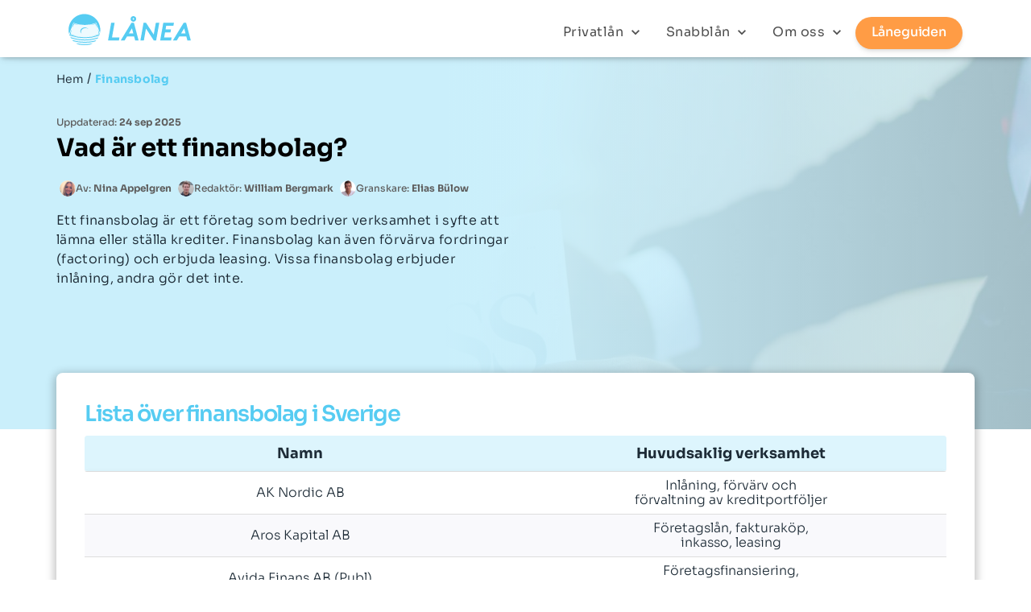

--- FILE ---
content_type: text/html; charset=UTF-8
request_url: https://www.xn--lnea-qoa.se/laneskolan/finansbolag/
body_size: 21228
content:
<!doctype html>
<html lang="sv-SE" prefix="og: https://ogp.me/ns#">
<head>
    <meta charset="utf-8">
    <meta http-equiv="x-ua-compatible" content="ie=edge">
    <meta name="viewport" content="width=device-width, initial-scale=1, shrink-to-fit=no">
    <meta name="format-detection" content="telephone=no">
    <script type="text/javascript">
        (function () {
            var domain = window.location.href.indexOf('localhost') > -1 ? 'lanea.localhost' : '.xn--lnea-qoa.se';
            console.log('Domain is set to:', domain);

            var re = /^[A-Za-z0-9._-]{1,200}$/;
            var params = new URLSearchParams(window.location.search);
            var secure = window.location.protocol === 'https:';

            var exp = new Date();
            exp.setTime(exp.getTime() + 90 * 24 * 60 * 60 * 1000);
            var attrs = ';expires=' + exp.toUTCString() + ';path=/;SameSite=Lax';
            if (domain) attrs += ';domain=' + domain;
            if (secure) attrs += ';Secure';

            function setCookieFromParam(cookieName, paramName) {
                var v = params.get(paramName);
                if (!v || !re.test(v)) return;
                document.cookie = cookieName + '=' + v + attrs;
            }

            setCookieFromParam('_gclid', 'gclid');
            setCookieFromParam('_fbp', 'fbp');
            setCookieFromParam('_fbc', 'fbc');

            var fbclid = params.get('fbclid');
            if (!params.get('fbc') && fbclid && re.test(fbclid)) {
                var fbcValue = 'fb.1.' + Math.floor(Date.now() / 1000) + '.' + fbclid;
                document.cookie = 'fbc=' + fbcValue + attrs;
            }

            setCookieFromParam('_msclkid', 'msclkid');
            setCookieFromParam('_wbraid', 'wbraid');
            setCookieFromParam('_gbraid', 'gbraid');
        })();
    </script>
    <link rel="preload" href="https://www.xn--lnea-qoa.se/wp-content/themes/lanea-wp-theme/dist/fonts/Sono.woff2" as="font" crossorigin>

<style type="text/css">
  @font-face {
    font-family: 'Sono';
    font-display: optional;
    src: url("https://www.xn--lnea-qoa.se/wp-content/themes/lanea-wp-theme/dist/fonts/Sono.woff2") format('woff2-variations'),
    url("https://www.xn--lnea-qoa.se/wp-content/themes/lanea-wp-theme/dist/fonts/Sono.woff2") format('woff2');
    font-weight: 200 800;
    font-stretch: 75% 125%;
    font-style: oblique 0deg 20deg;
  }
</style>
    	<style>img:is([sizes="auto" i], [sizes^="auto," i]) { contain-intrinsic-size: 3000px 1500px }</style>
	
<!-- Sökmotoroptimering av Rank Math – https://rankmath.com/ -->
<title>Vad Finansbolag är och Lista på Finansbolag i Sverige (2026)</title>
<meta name="description" content="I den här artikeln går Lånea igenom definitionen av ett finansbolag samt listar vilka finansbolag som finns i Sverige."/>
<meta name="robots" content="follow, index, max-snippet:-1, max-video-preview:-1, max-image-preview:large"/>
<link rel="canonical" href="https://www.xn--lnea-qoa.se/laneskolan/finansbolag/" />
<meta property="og:locale" content="sv_SE" />
<meta property="og:type" content="article" />
<meta property="og:title" content="Vad Finansbolag är och Lista på Finansbolag i Sverige (2026)" />
<meta property="og:description" content="I den här artikeln går Lånea igenom definitionen av ett finansbolag samt listar vilka finansbolag som finns i Sverige." />
<meta property="og:url" content="https://www.xn--lnea-qoa.se/laneskolan/finansbolag/" />
<meta property="og:site_name" content="Lånea" />
<meta property="article:publisher" content="https://www.facebook.com/LaneaSverige/" />
<meta property="article:author" content="https://www.linkedin.com/in/nina-appelgren-54aa5140/" />
<meta property="og:updated_time" content="2025-09-24T10:55:15+02:00" />
<meta property="og:image" content="https://www.xn--lnea-qoa.se/wp-content/uploads/lan-hero-1024x768.jpg" />
<meta property="og:image:secure_url" content="https://www.xn--lnea-qoa.se/wp-content/uploads/lan-hero-1024x768.jpg" />
<meta property="og:image:width" content="1024" />
<meta property="og:image:height" content="768" />
<meta property="og:image:alt" content="människor tar lån" />
<meta property="og:image:type" content="image/jpeg" />
<meta property="article:published_time" content="2022-07-08T10:16:17+02:00" />
<meta property="article:modified_time" content="2025-09-24T10:55:15+02:00" />
<meta name="twitter:card" content="summary_large_image" />
<meta name="twitter:title" content="Vad Finansbolag är och Lista på Finansbolag i Sverige (2026)" />
<meta name="twitter:description" content="I den här artikeln går Lånea igenom definitionen av ett finansbolag samt listar vilka finansbolag som finns i Sverige." />
<meta name="twitter:site" content="@Lnea72437910" />
<meta name="twitter:creator" content="@Lnea72437910" />
<meta name="twitter:image" content="https://www.xn--lnea-qoa.se/wp-content/uploads/lan-hero-1024x768.jpg" />
<script type="application/ld+json" class="rank-math-schema">{"@context":"https://schema.org","@graph":[{"@type":"Place","@id":"https://www.xn--lnea-qoa.se/#place","address":{"@type":"PostalAddress","streetAddress":"Drottninggatan 32","addressLocality":"Stockholm","addressRegion":"Stockholms l\u00e4n","postalCode":"11151","addressCountry":"SE"}},{"@type":["FinancialService","Organization"],"@id":"https://www.xn--lnea-qoa.se/#organization","name":"L\u00e5nea","url":"https://www.xn--lnea-qoa.se","sameAs":["https://www.facebook.com/LaneaSverige/","https://twitter.com/Lnea72437910","https://www.linkedin.com/company/l-nea/"],"email":"hej@lxn--lnea-qoa.se","address":{"@type":"PostalAddress","streetAddress":"Drottninggatan 32","addressLocality":"Stockholm","addressRegion":"Stockholms l\u00e4n","postalCode":"11151","addressCountry":"SE"},"logo":{"@type":"ImageObject","@id":"https://www.xn--lnea-qoa.se/#logo","url":"https://www.xn--lnea-qoa.se/wp-content/uploads/2020/12/La\u030anea-logo.png","contentUrl":"https://www.xn--lnea-qoa.se/wp-content/uploads/2020/12/La\u030anea-logo.png","caption":"L\u00e5nea","inLanguage":"sv-SE","width":"177","height":"47"},"openingHours":["Monday,Tuesday,Wednesday,Thursday,Friday,Saturday,Sunday 00:00-24:00"],"legalName":"HemSol Group AB","location":{"@id":"https://www.xn--lnea-qoa.se/#place"},"image":{"@id":"https://www.xn--lnea-qoa.se/#logo"},"telephone":"08-122 054 10"},{"@type":"WebSite","@id":"https://www.xn--lnea-qoa.se/#website","url":"https://www.xn--lnea-qoa.se","name":"L\u00e5nea","publisher":{"@id":"https://www.xn--lnea-qoa.se/#organization"},"inLanguage":"sv-SE"},{"@type":"ImageObject","@id":"https://www.xn--lnea-qoa.se/wp-content/uploads/lan-hero.jpg","url":"https://www.xn--lnea-qoa.se/wp-content/uploads/lan-hero.jpg","width":"2520","height":"1890","caption":"m\u00e4nniskor tar l\u00e5n","inLanguage":"sv-SE"},{"@type":"BreadcrumbList","@id":"https://www.xn--lnea-qoa.se/laneskolan/finansbolag/#breadcrumb","itemListElement":[{"@type":"ListItem","position":"1","item":{"@id":"https://www.xn--lnea-qoa.se","name":"Hem"}},{"@type":"ListItem","position":"2","item":{"@id":"https://www.xn--lnea-qoa.se/laneskolan/finansbolag/","name":"Finansbolag"}}]},{"@type":"WebPage","@id":"https://www.xn--lnea-qoa.se/laneskolan/finansbolag/#webpage","url":"https://www.xn--lnea-qoa.se/laneskolan/finansbolag/","name":"Vad Finansbolag \u00e4r och Lista p\u00e5 Finansbolag i Sverige (2026)","datePublished":"2022-07-08T10:16:17+02:00","dateModified":"2025-09-24T10:55:15+02:00","isPartOf":{"@id":"https://www.xn--lnea-qoa.se/#website"},"primaryImageOfPage":{"@id":"https://www.xn--lnea-qoa.se/wp-content/uploads/lan-hero.jpg"},"inLanguage":"sv-SE","breadcrumb":{"@id":"https://www.xn--lnea-qoa.se/laneskolan/finansbolag/#breadcrumb"},"editor":[{"@type":"Person","@id":"https://www.xn--lnea-qoa.se/om-oss/william-bergmark/","name":"William Bergmark","description":"Ekonomiredakt\u00f6r","url":"https://www.xn--lnea-qoa.se/om-oss/william-bergmark/","image":{"@type":"ImageObject","@id":"https://www.xn--lnea-qoa.se/wp-content/litespeed/avatar/4654cde598e04e650a352eeac9dbf825.jpg?ver=1767863706","url":"https://www.xn--lnea-qoa.se/wp-content/litespeed/avatar/4654cde598e04e650a352eeac9dbf825.jpg?ver=1767863706","caption":"William Bergmark","inLanguage":"sv-SE"}}],"reviewedBy":[{"@type":"Person","@id":"https://www.xn--lnea-qoa.se/om-oss/elias-bulow/","name":"Elias B\u00fclow","url":"https://www.xn--lnea-qoa.se/om-oss/elias-bulow/","image":{"@type":"ImageObject","@id":"https://www.xn--lnea-qoa.se/wp-content/litespeed/avatar/a60cd9e103a061a513993eb52741c1cc.jpg?ver=1767863705","url":"https://www.xn--lnea-qoa.se/wp-content/litespeed/avatar/a60cd9e103a061a513993eb52741c1cc.jpg?ver=1767863705","caption":"Elias B\u00fclow","inLanguage":"sv-SE"}}]},{"@type":"Person","@id":"https://www.xn--lnea-qoa.se/laneskolan/finansbolag/#author","name":"Nina Appelgren","image":{"@type":"ImageObject","@id":"https://www.xn--lnea-qoa.se/wp-content/litespeed/avatar/05476d185dc7b0ffa2977441e066afb3.jpg?ver=1767863802","url":"https://www.xn--lnea-qoa.se/wp-content/litespeed/avatar/05476d185dc7b0ffa2977441e066afb3.jpg?ver=1767863802","caption":"Nina Appelgren","inLanguage":"sv-SE"},"sameAs":["https://www.xn--lnea-qoa.se/om-oss/nina-appelgren/","https://www.linkedin.com/in/nina-appelgren-54aa5140/","https://www.credwise.com/se/om-oss/nina-appelgren/"],"worksFor":{"@id":"https://www.xn--lnea-qoa.se/#organization"}},{"@type":"Article","headline":"Vad Finansbolag \u00e4r och Lista p\u00e5 Finansbolag i Sverige (2026)","keywords":"finansbolag","datePublished":"2022-07-08T10:16:17+02:00","dateModified":"2025-09-24T10:55:15+02:00","author":{"@id":"https://www.xn--lnea-qoa.se/laneskolan/finansbolag/#author","name":"Nina Appelgren"},"publisher":{"@id":"https://www.xn--lnea-qoa.se/#organization"},"description":"I den h\u00e4r artikeln g\u00e5r L\u00e5nea igenom definitionen av ett finansbolag samt listar vilka finansbolag som finns i Sverige.","name":"Vad Finansbolag \u00e4r och Lista p\u00e5 Finansbolag i Sverige (2026)","@id":"https://www.xn--lnea-qoa.se/laneskolan/finansbolag/#richSnippet","isPartOf":{"@id":"https://www.xn--lnea-qoa.se/laneskolan/finansbolag/#webpage"},"image":{"@id":"https://www.xn--lnea-qoa.se/wp-content/uploads/lan-hero.jpg"},"inLanguage":"sv-SE","mainEntityOfPage":{"@id":"https://www.xn--lnea-qoa.se/laneskolan/finansbolag/#webpage"}}]}</script>
<!-- /Rank Math SEO-tillägg för WordPress -->

<style id='safe-svg-svg-icon-style-inline-css' type='text/css'>
.safe-svg-cover{text-align:center}.safe-svg-cover .safe-svg-inside{display:inline-block;max-width:100%}.safe-svg-cover svg{fill:currentColor;height:100%;max-height:100%;max-width:100%;width:100%}

</style>
<style id='global-styles-inline-css' type='text/css'>
:root{--wp--preset--aspect-ratio--square: 1;--wp--preset--aspect-ratio--4-3: 4/3;--wp--preset--aspect-ratio--3-4: 3/4;--wp--preset--aspect-ratio--3-2: 3/2;--wp--preset--aspect-ratio--2-3: 2/3;--wp--preset--aspect-ratio--16-9: 16/9;--wp--preset--aspect-ratio--9-16: 9/16;--wp--preset--color--black: #000000;--wp--preset--color--cyan-bluish-gray: #abb8c3;--wp--preset--color--white: #ffffff;--wp--preset--color--pale-pink: #f78da7;--wp--preset--color--vivid-red: #cf2e2e;--wp--preset--color--luminous-vivid-orange: #ff6900;--wp--preset--color--luminous-vivid-amber: #fcb900;--wp--preset--color--light-green-cyan: #7bdcb5;--wp--preset--color--vivid-green-cyan: #00d084;--wp--preset--color--pale-cyan-blue: #8ed1fc;--wp--preset--color--vivid-cyan-blue: #0693e3;--wp--preset--color--vivid-purple: #9b51e0;--wp--preset--gradient--vivid-cyan-blue-to-vivid-purple: linear-gradient(135deg,rgba(6,147,227,1) 0%,rgb(155,81,224) 100%);--wp--preset--gradient--light-green-cyan-to-vivid-green-cyan: linear-gradient(135deg,rgb(122,220,180) 0%,rgb(0,208,130) 100%);--wp--preset--gradient--luminous-vivid-amber-to-luminous-vivid-orange: linear-gradient(135deg,rgba(252,185,0,1) 0%,rgba(255,105,0,1) 100%);--wp--preset--gradient--luminous-vivid-orange-to-vivid-red: linear-gradient(135deg,rgba(255,105,0,1) 0%,rgb(207,46,46) 100%);--wp--preset--gradient--very-light-gray-to-cyan-bluish-gray: linear-gradient(135deg,rgb(238,238,238) 0%,rgb(169,184,195) 100%);--wp--preset--gradient--cool-to-warm-spectrum: linear-gradient(135deg,rgb(74,234,220) 0%,rgb(151,120,209) 20%,rgb(207,42,186) 40%,rgb(238,44,130) 60%,rgb(251,105,98) 80%,rgb(254,248,76) 100%);--wp--preset--gradient--blush-light-purple: linear-gradient(135deg,rgb(255,206,236) 0%,rgb(152,150,240) 100%);--wp--preset--gradient--blush-bordeaux: linear-gradient(135deg,rgb(254,205,165) 0%,rgb(254,45,45) 50%,rgb(107,0,62) 100%);--wp--preset--gradient--luminous-dusk: linear-gradient(135deg,rgb(255,203,112) 0%,rgb(199,81,192) 50%,rgb(65,88,208) 100%);--wp--preset--gradient--pale-ocean: linear-gradient(135deg,rgb(255,245,203) 0%,rgb(182,227,212) 50%,rgb(51,167,181) 100%);--wp--preset--gradient--electric-grass: linear-gradient(135deg,rgb(202,248,128) 0%,rgb(113,206,126) 100%);--wp--preset--gradient--midnight: linear-gradient(135deg,rgb(2,3,129) 0%,rgb(40,116,252) 100%);--wp--preset--font-size--small: 13px;--wp--preset--font-size--medium: 20px;--wp--preset--font-size--large: 36px;--wp--preset--font-size--x-large: 42px;--wp--preset--spacing--20: 0.44rem;--wp--preset--spacing--30: 0.67rem;--wp--preset--spacing--40: 1rem;--wp--preset--spacing--50: 1.5rem;--wp--preset--spacing--60: 2.25rem;--wp--preset--spacing--70: 3.38rem;--wp--preset--spacing--80: 5.06rem;--wp--preset--shadow--natural: 6px 6px 9px rgba(0, 0, 0, 0.2);--wp--preset--shadow--deep: 12px 12px 50px rgba(0, 0, 0, 0.4);--wp--preset--shadow--sharp: 6px 6px 0px rgba(0, 0, 0, 0.2);--wp--preset--shadow--outlined: 6px 6px 0px -3px rgba(255, 255, 255, 1), 6px 6px rgba(0, 0, 0, 1);--wp--preset--shadow--crisp: 6px 6px 0px rgba(0, 0, 0, 1);}:where(body) { margin: 0; }.wp-site-blocks > .alignleft { float: left; margin-right: 2em; }.wp-site-blocks > .alignright { float: right; margin-left: 2em; }.wp-site-blocks > .aligncenter { justify-content: center; margin-left: auto; margin-right: auto; }:where(.is-layout-flex){gap: 0.5em;}:where(.is-layout-grid){gap: 0.5em;}.is-layout-flow > .alignleft{float: left;margin-inline-start: 0;margin-inline-end: 2em;}.is-layout-flow > .alignright{float: right;margin-inline-start: 2em;margin-inline-end: 0;}.is-layout-flow > .aligncenter{margin-left: auto !important;margin-right: auto !important;}.is-layout-constrained > .alignleft{float: left;margin-inline-start: 0;margin-inline-end: 2em;}.is-layout-constrained > .alignright{float: right;margin-inline-start: 2em;margin-inline-end: 0;}.is-layout-constrained > .aligncenter{margin-left: auto !important;margin-right: auto !important;}.is-layout-constrained > :where(:not(.alignleft):not(.alignright):not(.alignfull)){margin-left: auto !important;margin-right: auto !important;}body .is-layout-flex{display: flex;}.is-layout-flex{flex-wrap: wrap;align-items: center;}.is-layout-flex > :is(*, div){margin: 0;}body .is-layout-grid{display: grid;}.is-layout-grid > :is(*, div){margin: 0;}body{padding-top: 0px;padding-right: 0px;padding-bottom: 0px;padding-left: 0px;}a:where(:not(.wp-element-button)){text-decoration: underline;}:root :where(.wp-element-button, .wp-block-button__link){background-color: #32373c;border-width: 0;color: #fff;font-family: inherit;font-size: inherit;line-height: inherit;padding: calc(0.667em + 2px) calc(1.333em + 2px);text-decoration: none;}.has-black-color{color: var(--wp--preset--color--black) !important;}.has-cyan-bluish-gray-color{color: var(--wp--preset--color--cyan-bluish-gray) !important;}.has-white-color{color: var(--wp--preset--color--white) !important;}.has-pale-pink-color{color: var(--wp--preset--color--pale-pink) !important;}.has-vivid-red-color{color: var(--wp--preset--color--vivid-red) !important;}.has-luminous-vivid-orange-color{color: var(--wp--preset--color--luminous-vivid-orange) !important;}.has-luminous-vivid-amber-color{color: var(--wp--preset--color--luminous-vivid-amber) !important;}.has-light-green-cyan-color{color: var(--wp--preset--color--light-green-cyan) !important;}.has-vivid-green-cyan-color{color: var(--wp--preset--color--vivid-green-cyan) !important;}.has-pale-cyan-blue-color{color: var(--wp--preset--color--pale-cyan-blue) !important;}.has-vivid-cyan-blue-color{color: var(--wp--preset--color--vivid-cyan-blue) !important;}.has-vivid-purple-color{color: var(--wp--preset--color--vivid-purple) !important;}.has-black-background-color{background-color: var(--wp--preset--color--black) !important;}.has-cyan-bluish-gray-background-color{background-color: var(--wp--preset--color--cyan-bluish-gray) !important;}.has-white-background-color{background-color: var(--wp--preset--color--white) !important;}.has-pale-pink-background-color{background-color: var(--wp--preset--color--pale-pink) !important;}.has-vivid-red-background-color{background-color: var(--wp--preset--color--vivid-red) !important;}.has-luminous-vivid-orange-background-color{background-color: var(--wp--preset--color--luminous-vivid-orange) !important;}.has-luminous-vivid-amber-background-color{background-color: var(--wp--preset--color--luminous-vivid-amber) !important;}.has-light-green-cyan-background-color{background-color: var(--wp--preset--color--light-green-cyan) !important;}.has-vivid-green-cyan-background-color{background-color: var(--wp--preset--color--vivid-green-cyan) !important;}.has-pale-cyan-blue-background-color{background-color: var(--wp--preset--color--pale-cyan-blue) !important;}.has-vivid-cyan-blue-background-color{background-color: var(--wp--preset--color--vivid-cyan-blue) !important;}.has-vivid-purple-background-color{background-color: var(--wp--preset--color--vivid-purple) !important;}.has-black-border-color{border-color: var(--wp--preset--color--black) !important;}.has-cyan-bluish-gray-border-color{border-color: var(--wp--preset--color--cyan-bluish-gray) !important;}.has-white-border-color{border-color: var(--wp--preset--color--white) !important;}.has-pale-pink-border-color{border-color: var(--wp--preset--color--pale-pink) !important;}.has-vivid-red-border-color{border-color: var(--wp--preset--color--vivid-red) !important;}.has-luminous-vivid-orange-border-color{border-color: var(--wp--preset--color--luminous-vivid-orange) !important;}.has-luminous-vivid-amber-border-color{border-color: var(--wp--preset--color--luminous-vivid-amber) !important;}.has-light-green-cyan-border-color{border-color: var(--wp--preset--color--light-green-cyan) !important;}.has-vivid-green-cyan-border-color{border-color: var(--wp--preset--color--vivid-green-cyan) !important;}.has-pale-cyan-blue-border-color{border-color: var(--wp--preset--color--pale-cyan-blue) !important;}.has-vivid-cyan-blue-border-color{border-color: var(--wp--preset--color--vivid-cyan-blue) !important;}.has-vivid-purple-border-color{border-color: var(--wp--preset--color--vivid-purple) !important;}.has-vivid-cyan-blue-to-vivid-purple-gradient-background{background: var(--wp--preset--gradient--vivid-cyan-blue-to-vivid-purple) !important;}.has-light-green-cyan-to-vivid-green-cyan-gradient-background{background: var(--wp--preset--gradient--light-green-cyan-to-vivid-green-cyan) !important;}.has-luminous-vivid-amber-to-luminous-vivid-orange-gradient-background{background: var(--wp--preset--gradient--luminous-vivid-amber-to-luminous-vivid-orange) !important;}.has-luminous-vivid-orange-to-vivid-red-gradient-background{background: var(--wp--preset--gradient--luminous-vivid-orange-to-vivid-red) !important;}.has-very-light-gray-to-cyan-bluish-gray-gradient-background{background: var(--wp--preset--gradient--very-light-gray-to-cyan-bluish-gray) !important;}.has-cool-to-warm-spectrum-gradient-background{background: var(--wp--preset--gradient--cool-to-warm-spectrum) !important;}.has-blush-light-purple-gradient-background{background: var(--wp--preset--gradient--blush-light-purple) !important;}.has-blush-bordeaux-gradient-background{background: var(--wp--preset--gradient--blush-bordeaux) !important;}.has-luminous-dusk-gradient-background{background: var(--wp--preset--gradient--luminous-dusk) !important;}.has-pale-ocean-gradient-background{background: var(--wp--preset--gradient--pale-ocean) !important;}.has-electric-grass-gradient-background{background: var(--wp--preset--gradient--electric-grass) !important;}.has-midnight-gradient-background{background: var(--wp--preset--gradient--midnight) !important;}.has-small-font-size{font-size: var(--wp--preset--font-size--small) !important;}.has-medium-font-size{font-size: var(--wp--preset--font-size--medium) !important;}.has-large-font-size{font-size: var(--wp--preset--font-size--large) !important;}.has-x-large-font-size{font-size: var(--wp--preset--font-size--x-large) !important;}
:where(.wp-block-post-template.is-layout-flex){gap: 1.25em;}:where(.wp-block-post-template.is-layout-grid){gap: 1.25em;}
:where(.wp-block-columns.is-layout-flex){gap: 2em;}:where(.wp-block-columns.is-layout-grid){gap: 2em;}
:root :where(.wp-block-pullquote){font-size: 1.5em;line-height: 1.6;}
</style>
<link rel='stylesheet' id='qterest-form-css' href='https://www.xn--lnea-qoa.se/wp-content/plugins/qterest//assets/css/form.css?ver=1.1.0' type='text/css' media='all' />
<link rel='stylesheet' id='qterest-general-css' href='https://www.xn--lnea-qoa.se/wp-content/plugins/qterest//assets/css/general.css?ver=1.0.0' type='text/css' media='all' />
<link rel='stylesheet' id='loan-review/main.css-css' href='https://www.xn--lnea-qoa.se/wp-content/plugins/loan-reviews/dist/css/lanea.css?ver=6.8.3' type='text/css' media='all' />
<link rel='stylesheet' id='tablepress-default-css' href='https://www.xn--lnea-qoa.se/wp-content/tablepress-combined.min.css?ver=33' type='text/css' media='all' />
<link rel='stylesheet' id='sage/main.css-css' href='https://www.xn--lnea-qoa.se/wp-content/themes/lanea-wp-theme/dist/styles/main.css' type='text/css' media='all' />
<link rel='stylesheet' id='sage/style.css-css' href='https://www.xn--lnea-qoa.se/wp-content/themes/lanea-wp-theme/dist/styles/style.css' type='text/css' media='all' />
<link rel='stylesheet' id='sage/tailwind.dev-css' href='https://www.xn--lnea-qoa.se/wp-content/themes/lanea-wp-theme/resources/assets/styles/tailwind/_tailwind-dev.css' type='text/css' media='all' />
<script type="text/javascript" src="https://www.xn--lnea-qoa.se/wp-includes/js/jquery/jquery.min.js?ver=3.7.1" id="jquery-core-js"></script>
<script type="text/javascript" src="https://www.xn--lnea-qoa.se/wp-includes/js/jquery/jquery-migrate.min.js?ver=3.4.1" id="jquery-migrate-js"></script>
<link rel="https://api.w.org/" href="https://www.xn--lnea-qoa.se/wp-json/" /><link rel="alternate" title="JSON" type="application/json" href="https://www.xn--lnea-qoa.se/wp-json/wp/v2/laneskolan/9833" /><link rel="EditURI" type="application/rsd+xml" title="RSD" href="https://www.xn--lnea-qoa.se/xmlrpc.php?rsd" />
<meta name="generator" content="WordPress 6.8.3" />
<link rel='shortlink' href='https://www.xn--lnea-qoa.se/?p=9833' />
<link rel="alternate" title="oEmbed (JSON)" type="application/json+oembed" href="https://www.xn--lnea-qoa.se/wp-json/oembed/1.0/embed?url=https%3A%2F%2Fwww.xn--lnea-qoa.se%2Flaneskolan%2Ffinansbolag%2F" />
<link rel="alternate" title="oEmbed (XML)" type="text/xml+oembed" href="https://www.xn--lnea-qoa.se/wp-json/oembed/1.0/embed?url=https%3A%2F%2Fwww.xn--lnea-qoa.se%2Flaneskolan%2Ffinansbolag%2F&#038;format=xml" />
<style type="text/css">.recentcomments a{display:inline !important;padding:0 !important;margin:0 !important;}</style><link rel="icon" href="https://www.xn--lnea-qoa.se/wp-content/uploads/2020/12/cropped-Lånea-favicon-32x32.png" sizes="32x32" />
<link rel="icon" href="https://www.xn--lnea-qoa.se/wp-content/uploads/2020/12/cropped-Lånea-favicon-192x192.png" sizes="192x192" />
<link rel="apple-touch-icon" href="https://www.xn--lnea-qoa.se/wp-content/uploads/2020/12/cropped-Lånea-favicon-180x180.png" />
<meta name="msapplication-TileImage" content="https://www.xn--lnea-qoa.se/wp-content/uploads/2020/12/cropped-Lånea-favicon-270x270.png" />
		<style type="text/css" id="wp-custom-css">
			/* Dölj texten ”Sidan innehåller annonser” */
.ads-trigger { display:none !important; }
		</style>
		        
    <style rel="stylesheet">
                                                        nav.nav-primary .popular.snabblan_icon::before,
                    .popular.snabblan_icon::before {
                        background-image: url(https://www.xn--lnea-qoa.se/wp-content/uploads/navbar_icon_01.svg);
                    }
                                                                nav.nav-primary .popular.lana_till_renovering_icon::before,
                    .popular.lana_till_renovering_icon::before {
                        background-image: url(https://www.xn--lnea-qoa.se/wp-content/uploads/navbar_icon_02.svg);
                    }
                                                                nav.nav-primary .popular.lana_med_anmarkning_icon::before,
                    .popular.lana_med_anmarkning_icon::before {
                        background-image: url(https://www.xn--lnea-qoa.se/wp-content/uploads/navbar_icon_03.svg);
                    }
                                                                nav.nav-primary .popular.lana_utan_uc_icon::before,
                    .popular.lana_utan_uc_icon::before {
                        background-image: url(https://www.xn--lnea-qoa.se/wp-content/uploads/navbar_icon_04.svg);
                    }
                                                                nav.nav-primary .popular.samla_lan_icon::before,
                    .popular.samla_lan_icon::before {
                        background-image: url(https://www.xn--lnea-qoa.se/wp-content/uploads/navbar_icon_05.svg);
                    }
                                                                nav.nav-primary .popular.foretagslan_icon::before,
                    .popular.foretagslan_icon::before {
                        background-image: url(https://www.xn--lnea-qoa.se/wp-content/uploads/navbar_icon_06.svg);
                    }
                                                                nav.nav-primary .popular.billan_icon::before,
                    .popular.billan_icon::before {
                        background-image: url(https://www.xn--lnea-qoa.se/wp-content/uploads/navbar_icon_08.svg);
                    }
                                                                nav.nav-primary .popular.privatlan_icon::before,
                    .popular.privatlan_icon::before {
                        background-image: url(https://www.xn--lnea-qoa.se/wp-content/uploads/navbar_icon_07.svg);
                    }
                                                                nav.nav-primary .popular.lana_med_direkt_utbetalning_icon::before,
                    .popular.lana_med_direkt_utbetalning_icon::before {
                        background-image: url(https://www.xn--lnea-qoa.se/wp-content/uploads/navbar_icon_09.svg);
                    }
                                                                nav.nav-primary .popular.bolan_icon::before,
                    .popular.bolan_icon::before {
                        background-image: url(https://www.xn--lnea-qoa.se/wp-content/uploads/navbar_icon_10.svg);
                    }
                                        </style>
    <script>
        if (/Mobi|Android/i.test(navigator.userAgent) || window.matchMedia("(max-width: 768px)").matches) {
            // Disable heatmaps for mobile users
            _paq.push(['HeatmapSessionRecording::disable']);
        }
    </script>
    <script>
        var loan_data = {"homepage":{"amount":25000,"repayment":48},"private":{"amount":150000,"repayment":96},"quick":{"amount":10000,"repayment":6},"business":{"amount":200000,"repayment":12}};
    </script>
    <script>
        document.addEventListener("DOMContentLoaded", function () {
            const selectors = [
                ".loans-list-item",
                ".qte-loan-cards__container__card",
                ".new-ppc-loan-card"
            ];
            let index = 1;
            selectors.forEach(selector => {
                document.querySelectorAll(selector).forEach(element => {
                    if (!element.hasAttribute("data-card-index")) {
                        element.setAttribute("data-card-index", index);
                        index++;
                    }
                });
            });

            const tableSelectors = [
                "tr:has(.loan-button)"
            ]
            index = 1;
            tableSelectors.forEach(selector => {
                document.querySelectorAll(selector).forEach(element => {
                    if (!element.hasAttribute("data-card-index")) {
                        element.setAttribute("data-card-index", index);
                        index++;
                    }
                });
            });
        });
    </script>
</head>

<body class="wp-singular laneskolan-template-default single single-laneskolan postid-9833 wp-theme-lanea-wp-themeresources group finansbolag app-data index-data singular-data single-data single-laneskolan-data single-laneskolan-finansbolag-data">
        <header class="banner">
  <div class="container">
    <a class="brand default" href="https://www.xn--lnea-qoa.se/">
      <img class="main" src="https://www.xn--lnea-qoa.se/wp-content/themes/lanea-wp-theme/dist/images/lanea-logo-blue.svg" loading="lazy" alt="Lånea main logo">
      <img class="secondary" src="https://www.xn--lnea-qoa.se/wp-content/themes/lanea-wp-theme/dist/images/lanea-logo-orange.svg" loading="lazy" alt="Lånea secondary logo">
    </a>
    <div class="flex">

    



              <nav class="nav-primary"><ul id="menu-main-menu" class="nav"><li id="menu-item-2970" class="menu-item menu-item-type-custom menu-item-object-custom menu-item-has-children menu-item-2970"><a href="/privatlan/">Privatlån
<svg data-v-48ce98ee="" fill="currentColor" width="20" height="20" viewBox="0 0 24 24" class="material-design-icon__svg">
<path data-v-48ce98ee="" d="M7.41,8.58L12,13.17L16.59,8.58L18,10L12,16L6,10L7.41,8.58Z">
<title data-v-48ce98ee="">Chevron Down icon</title>
</path>
</svg></a><div class="sub-menu-wrap"><ul class="container">	<li id="menu-item-2971" class="popular-wrapper menu-item menu-item-type-custom menu-item-object-custom menu-item-has-children menu-item-2971"><span href="#">Populärt</span>
	<ul class="sub-menu">
		<li id="menu-item-22765" class="popular backpack menu-item menu-item-type-custom menu-item-object-custom menu-item-22765"><a href="/privatlan/basta-lanet/">Topp 5 bästa privatlånen</a></li>
		<li id="menu-item-2973" class="popular samla_lan_icon menu-item menu-item-type-custom menu-item-object-custom menu-item-2973"><a href="/samla-lan/">Samla lån</a></li>
		<li id="menu-item-2972" class="popular privatlan_icon menu-item menu-item-type-custom menu-item-object-custom menu-item-2972"><a href="/privatlan/">Privatlån</a></li>
		<li id="menu-item-2974" class="popular billan_icon menu-item menu-item-type-custom menu-item-object-custom menu-item-2974"><a href="/billan/">Billån</a></li>
	</ul>
</li>
	<li id="menu-item-2983" class="menu-item menu-item-type-custom menu-item-object-custom menu-item-has-children menu-item-2983"><span href="#">Jämför långivare</span>
	<ul class="sub-menu">
		<li id="menu-item-2987" class="menu-item menu-item-type-custom menu-item-object-custom menu-item-2987"><a href="/med-betalningsanmarkning/">Låna med betalningsanmärkning</a></li>
		<li id="menu-item-2986" class="menu-item menu-item-type-custom menu-item-object-custom menu-item-2986"><a href="/lag-kreditvardighet/">Låna med låg kreditvärdighet</a></li>
		<li id="menu-item-2984" class="menu-item menu-item-type-custom menu-item-object-custom menu-item-2984"><a href="/med-lag-ranta/">Låna med låg ränta</a></li>
		<li id="menu-item-22774" class="menu-item menu-item-type-custom menu-item-object-custom menu-item-22774"><a href="/renoveringslan/">Låna till renovering</a></li>
		<li id="menu-item-2985" class="menu-item menu-item-type-custom menu-item-object-custom menu-item-2985"><a href="/snabbt-och-enkelt/">Låna snabbt</a></li>
	</ul>
</li>
	<li id="menu-item-2976" class="menu-item menu-item-type-custom menu-item-object-custom menu-item-has-children menu-item-2976"><span href="#">Lånebelopp</span>
	<ul class="sub-menu">
		<li id="menu-item-2981" class="menu-item menu-item-type-custom menu-item-object-custom menu-item-2981"><a href="/lana-50000/">Låna 50 000 kr</a></li>
		<li id="menu-item-2978" class="menu-item menu-item-type-custom menu-item-object-custom menu-item-2978"><a href="/lana-100000/">Låna 100 000 kr</a></li>
		<li id="menu-item-2980" class="menu-item menu-item-type-custom menu-item-object-custom menu-item-2980"><a href="/lana-200000/">Låna 200 000 kr</a></li>
		<li id="menu-item-11268" class="menu-item menu-item-type-custom menu-item-object-custom menu-item-11268"><a href="/lana-300000/">Låna 300 000 kr</a></li>
		<li id="menu-item-11269" class="menu-item menu-item-type-custom menu-item-object-custom menu-item-11269"><a href="/lana-400000/">Låna 400 000 kr</a></li>
		<li id="menu-item-11270" class="menu-item menu-item-type-custom menu-item-object-custom menu-item-11270"><a href="/lana-600000/">Låna 600 000 kr</a></li>
	</ul>
</li>
	<li id="menu-item-2990" class="menu-item menu-item-type-custom menu-item-object-custom menu-item-has-children menu-item-2990"><span href="#">Lär dig mer</span>
	<ul class="sub-menu">
		<li id="menu-item-2993" class="menu-item menu-item-type-custom menu-item-object-custom menu-item-2993"><a href="/privatlan/ranta/">Vad är vanlig ränta på privatlån?</a></li>
		<li id="menu-item-2991" class="menu-item menu-item-type-custom menu-item-object-custom menu-item-2991"><a href="/laneformedlare/recensioner/">Recensioner av låneförmedlare</a></li>
		<li id="menu-item-2994" class="menu-item menu-item-type-custom menu-item-object-custom menu-item-2994"><a href="/laneskolan/hur-mycket-lan/">Hur mycket får man låna?</a></li>
		<li id="menu-item-2992" class="menu-item menu-item-type-custom menu-item-object-custom menu-item-2992"><a href="/privatlan/recensioner/">Recensioner av privatlån</a></li>
	</ul>
</li>
</ul></div></li>
<li id="menu-item-33" class="menu-item menu-item-type-custom menu-item-object-custom menu-item-has-children menu-item-33"><a href="/snabblan/">Snabblån
<svg data-v-48ce98ee="" fill="currentColor" width="20" height="20" viewBox="0 0 24 24" class="material-design-icon__svg">
<path data-v-48ce98ee="" d="M7.41,8.58L12,13.17L16.59,8.58L18,10L12,16L6,10L7.41,8.58Z">
<title data-v-48ce98ee="">Chevron Down icon</title>
</path>
</svg></a><div class="sub-menu-wrap"><ul class="container">	<li id="menu-item-31" class="popular-wrapper menu-item menu-item-type-custom menu-item-object-custom menu-item-has-children menu-item-31"><span href="#">Populärt</span>
	<ul class="sub-menu">
		<li id="menu-item-995" class="popular lana_med_anmarkning_icon menu-item menu-item-type-custom menu-item-object-custom menu-item-995"><a href="/basta-sms-lan/">Topp 5 bästa SMS lånen</a></li>
		<li id="menu-item-35" class="popular lana_utan_uc_icon menu-item menu-item-type-custom menu-item-object-custom menu-item-35"><a href="/utan-uc/">Lån utan UC</a></li>
		<li id="menu-item-32" class="popular snabblan_icon menu-item menu-item-type-custom menu-item-object-custom menu-item-32"><a href="/sms-lan/">SMS lån</a></li>
	</ul>
</li>
	<li id="menu-item-49" class="menu-item menu-item-type-custom menu-item-object-custom menu-item-has-children menu-item-49"><span href="#">Låga krav</span>
	<ul class="sub-menu">
		<li id="menu-item-2967" class="menu-item menu-item-type-custom menu-item-object-custom menu-item-2967"><a href="/sms-lan/med-anmarkning/">SMS lån med betalningsanmärkning</a></li>
		<li id="menu-item-993" class="menu-item menu-item-type-custom menu-item-object-custom menu-item-993"><a href="/smslan-helg/">Lån med utbetalning på helg</a></li>
		<li id="menu-item-994" class="menu-item menu-item-type-custom menu-item-object-custom menu-item-994"><a href="/direkt-utbetalning/">Lån med direkt utbetalning</a></li>
		<li id="menu-item-53" class="menu-item menu-item-type-custom menu-item-object-custom menu-item-53"><a href="/hog-beviljandegrad/">Lån som alltid beviljas</a></li>
		<li id="menu-item-992" class="menu-item menu-item-type-custom menu-item-object-custom menu-item-992"><a href="/utan-inkomst/">Lån utan inkomst</a></li>
	</ul>
</li>
	<li id="menu-item-42" class="menu-item menu-item-type-custom menu-item-object-custom menu-item-has-children menu-item-42"><span href="#">Lånebelopp</span>
	<ul class="sub-menu">
		<li id="menu-item-43" class="menu-item menu-item-type-custom menu-item-object-custom menu-item-43"><a href="/lana-1000/">Låna 1 000 kr</a></li>
		<li id="menu-item-535" class="menu-item menu-item-type-custom menu-item-object-custom menu-item-535"><a href="/lana-3000/">Låna 3 000 kr</a></li>
		<li id="menu-item-996" class="menu-item menu-item-type-custom menu-item-object-custom menu-item-996"><a href="/lana-5000/">Låna 5 000 kr</a></li>
		<li id="menu-item-2964" class="menu-item menu-item-type-custom menu-item-object-custom menu-item-2964"><a href="/lana-10000/">Låna 10 000 kr</a></li>
		<li id="menu-item-2965" class="menu-item menu-item-type-custom menu-item-object-custom menu-item-2965"><a href="/lana-20000/">Låna 20 000 kr</a></li>
		<li id="menu-item-2966" class="menu-item menu-item-type-custom menu-item-object-custom menu-item-2966"><a href="/lana-30000/">Låna 30 000 kr</a></li>
	</ul>
</li>
	<li id="menu-item-50" class="menu-item menu-item-type-custom menu-item-object-custom menu-item-has-children menu-item-50"><span href="#">Lär dig med</span>
	<ul class="sub-menu">
		<li id="menu-item-497" class="menu-item menu-item-type-custom menu-item-object-custom menu-item-497"><a href="/laneskolan/kreditvardighet/forbattra/">Hur förbättrar man sin kreditvärdighet?</a></li>
		<li id="menu-item-520" class="menu-item menu-item-type-custom menu-item-object-custom menu-item-520"><a href="/laneskolan/kreditupplysning/">Vad är en kreditupplysning?</a></li>
		<li id="menu-item-254" class="menu-item menu-item-type-custom menu-item-object-custom menu-item-254"><a href="/sms-lan/recensioner/">Recensioner av SMS lån</a></li>
		<li id="menu-item-499" class="menu-item menu-item-type-custom menu-item-object-custom menu-item-499"><a href="/laneskolan/ranta/">Vad är ränta?</a></li>
	</ul>
</li>
</ul></div></li>
<li id="menu-item-22766" class="menu-item menu-item-type-custom menu-item-object-custom menu-item-has-children menu-item-22766"><a href="/om-oss/">Om oss
<svg data-v-48ce98ee="" fill="currentColor" width="20" height="20" viewBox="0 0 24 24" class="material-design-icon__svg">
<path data-v-48ce98ee="" d="M7.41,8.58L12,13.17L16.59,8.58L18,10L12,16L6,10L7.41,8.58Z">
<title data-v-48ce98ee="">Chevron Down icon</title>
</path>
</svg></a><div class="sub-menu-wrap"><ul class="container">	<li id="menu-item-22773" class="menu-item menu-item-type-custom menu-item-object-custom menu-item-has-children menu-item-22773"><span href="#">Information</span>
	<ul class="sub-menu">
		<li id="menu-item-22767" class="menu-item menu-item-type-custom menu-item-object-custom menu-item-22767"><a href="/metod-recensioner-betygsattning/">Betygsmetod för rencensioner</a></li>
		<li id="menu-item-22771" class="menu-item menu-item-type-custom menu-item-object-custom menu-item-22771"><a href="/redaktionell-policy/">Redaktionell policy</a></li>
		<li id="menu-item-22769" class="menu-item menu-item-type-custom menu-item-object-custom menu-item-22769"><a href="/kontakta-oss/">Kontakta oss</a></li>
		<li id="menu-item-22768" class="menu-item menu-item-type-custom menu-item-object-custom menu-item-22768"><a href="/laneskolan/">Låneskolan</a></li>
		<li id="menu-item-22770" class="menu-item menu-item-type-custom menu-item-object-custom menu-item-22770"><a href="/om-oss/">Om oss</a></li>
	</ul>
</li>
</ul></div></li>
</ul></nav>
      
      
              <a class='btn-loanguide shadow-md' href='https://www.xn--lnea-qoa.se/laneguiden/'>Låneguiden</a>
      
      <div class="burger toggle-menu">
        <div id="burger-icon">
          <span></span>
          <span></span>
          <span></span>
          <span></span>
        </div>
      </div>
     
      
      <form action="/" class="search-container">
        <div class="container">
          <div class="search-input">
            <input type="text" name="s">
            <svg width="25" height="25" viewBox="0 0 25 25" fill="none" xmlns="http://www.w3.org/2000/svg">
              <path
                d="M24.7508 22.7685L19.1268 17.1445C20.8439 15.1149 21.7102 12.5002 21.5444 9.84686C21.3787 7.19352 20.1938 4.70693 18.2374 2.90686C16.281 1.1068 13.7046 0.132588 11.0466 0.187869C8.38869 0.243149 5.85498 1.32364 3.97513 3.20349C2.09528 5.08335 1.01479 7.61705 0.959506 10.275C0.904225 12.9329 1.87844 15.5094 3.6785 17.4658C5.47857 19.4221 7.96515 20.607 10.6185 20.7728C13.2718 20.9385 15.8866 20.0723 17.9161 18.3551L23.5401 23.9792C23.7044 24.1198 23.9157 24.1933 24.1318 24.185C24.3479 24.1767 24.5529 24.0871 24.7058 23.9342C24.8587 23.7812 24.9483 23.5762 24.9566 23.3601C24.965 23.144 24.8915 22.9328 24.7508 22.7685ZM2.67535 10.4986C2.67535 8.80042 3.17893 7.14034 4.12241 5.72832C5.06589 4.31631 6.40689 3.21578 7.97584 2.5659C9.54478 1.91602 11.2712 1.74598 12.9368 2.07729C14.6024 2.40859 16.1323 3.22636 17.3331 4.42718C18.534 5.628 19.3517 7.15794 19.683 8.82352C20.0143 10.4891 19.8443 12.2155 19.1944 13.7845C18.5445 15.3534 17.444 16.6944 16.032 17.6379C14.62 18.5814 12.9599 19.085 11.2617 19.085C8.98445 19.085 6.80048 18.1803 5.19023 16.5701C3.57998 14.9598 2.67535 12.7759 2.67535 10.4986Z"
                fill="#000"/>
            </svg>
          </div>
        </div>
      </form>
    </div>
  </div>
</header>

<svg aria-hidden="true" style="position: absolute; width: 0; height: 0; overflow: hidden;" version="1.1" xmlns="http://www.w3.org/2000/svg" xmlns:xlink="http://www.w3.org/1999/xlink">
  <defs>
    <symbol id="lock" width="25" height="25" viewBox="0 0 25 25" fill="none" xmlns="http://www.w3.org/2000/svg">
      <g clip-path="url(#clip0_926_856)">
      <path d="M5.5 13.5C5.5 12.9696 5.71071 12.4609 6.08579 12.0858C6.46086 11.7107 6.96957 11.5 7.5 11.5H17.5C18.0304 11.5 18.5391 11.7107 18.9142 12.0858C19.2893 12.4609 19.5 12.9696 19.5 13.5V19.5C19.5 20.0304 19.2893 20.5391 18.9142 20.9142C18.5391 21.2893 18.0304 21.5 17.5 21.5H7.5C6.96957 21.5 6.46086 21.2893 6.08579 20.9142C5.71071 20.5391 5.5 20.0304 5.5 19.5V13.5Z" stroke="white" stroke-width="2" stroke-linecap="round" stroke-linejoin="round"/>
      <path d="M11.5 16.5C11.5 16.7652 11.6054 17.0196 11.7929 17.2071C11.9804 17.3946 12.2348 17.5 12.5 17.5C12.7652 17.5 13.0196 17.3946 13.2071 17.2071C13.3946 17.0196 13.5 16.7652 13.5 16.5C13.5 16.2348 13.3946 15.9804 13.2071 15.7929C13.0196 15.6054 12.7652 15.5 12.5 15.5C12.2348 15.5 11.9804 15.6054 11.7929 15.7929C11.6054 15.9804 11.5 16.2348 11.5 16.5Z" stroke="white" stroke-width="2" stroke-linecap="round" stroke-linejoin="round"/>
      <path d="M8.5 11.5V7.5C8.5 6.43913 8.92143 5.42172 9.67157 4.67157C10.4217 3.92143 11.4391 3.5 12.5 3.5C13.5609 3.5 14.5783 3.92143 15.3284 4.67157C16.0786 5.42172 16.5 6.43913 16.5 7.5V11.5" stroke="white" stroke-width="2" stroke-linecap="round" stroke-linejoin="round"/>
      </g>
      <defs>
      <clipPath id="clip0_926_856">
      <rect width="24" height="24" fill="white" transform="translate(0.5 0.5)"/>
      </clipPath>
    </symbol>
  </defs>
</svg>


</svg>
    <main class="main">
           
    <section class="hero-section  hero-overlap"
    id="1TgI3pSr0xOH7VOG">

    <img class="hero-section--background new-gradient" alt="blogpost heroimage" srcset="https://www.xn--lnea-qoa.se/wp-content/uploads/blogpost-heroimage-150x150.jpg 150w, https://www.xn--lnea-qoa.se/wp-content/uploads/blogpost-heroimage-300x199.jpg 300w, https://www.xn--lnea-qoa.se/wp-content/uploads/blogpost-heroimage-768x509.jpg 768w, https://www.xn--lnea-qoa.se/wp-content/uploads/blogpost-heroimage-1024x678.jpg 1024w, https://www.xn--lnea-qoa.se/wp-content/uploads/blogpost-heroimage-1536x1018.jpg 1536w, https://www.xn--lnea-qoa.se/wp-content/uploads/blogpost-heroimage-2048x1357.jpg 2048w" sizes="(max-width: 150px) 150px, (max-width: 300px) 300px, (max-width: 768px) 768px, (max-width: 1024px) 1024px, (max-width: 1536px) 1536px, 2048px" />
        <div class="new-gradient-white absolute top-0 left-0 h-full w-full"></div>
    <div class="new-gradient absolute top-0 left-0 h-full w-full"></div>
    <div class="container relative">
                <div class="ads-trigger--wrapper sm:mt-2 pl-4 sm:pl-0">
                            <div class="z-20">
                    <nav aria-label="breadcrumbs" class="rank-math-breadcrumb"><p><a href="https://www.xn--lnea-qoa.se">Hem</a><span class="separator"> / </span><span class="last">Finansbolag</span></p></nav>                </div>
                        <span class="ads-trigger">Sidan innehåller annonser</span>
        </div>
        

        <div class="hero-section--main">    
           
                                            <div class="block default text-black no-underline font-bold text-xs leading-loose" style="margin-top: 10px;">
                    <strong>Uppdaterad:</strong> <time class="post-meta-value"
                        datetime="24 sep 2025">24 sep 2025</time>
                </div>
                <h1 class="section-title" style="margin-top: 0px;">
                    <span>Vad är ett finansbolag?</span>
                </h1>
                
               
                       
                                    <div class="pb-2 flex items-center justify-start">
    <div class="flex flex-row items-start md:items-center justify-start flex-wrap gap-1">

        <span style="height: 21px;" class="post-meta-section  css-author-hover-trigger post-author px-1 flex items-center gap-1">
            <img alt='Nina Appelgren' src='https://www.xn--lnea-qoa.se/wp-content/litespeed/avatar/05476d185dc7b0ffa2977441e066afb3.jpg?ver=1767863802' srcset='https://www.xn--lnea-qoa.se/wp-content/litespeed/avatar/4f166456de95ceee1283cb9c49619eb4.jpg?ver=1767863802 2x' class='avatar avatar-96 photo md:block w-5 h-5 overflow-hidden rounded-full object-cover object-center' height='96' width='96' decoding='async'/>

            <p class="block default  text-black no-underline font-bold text-xs m-0"
                rel="author" class="fn"><strong>Av:</strong>
                Nina 
                Appelgren
                
                                <div class="css-author-hover absolute bg-white p-6 ">
    <div class="border-b-2  flex css-underline">
        <img class="block rounded-full object-cover" src="https://www.xn--lnea-qoa.se/wp-content/litespeed/avatar/05476d185dc7b0ffa2977441e066afb3.jpg?ver=1767863802" />
        <div class="flex flex-col content">
            <span class="pretitle">Skriven av</span>
            <a
            href="https://www.xn--lnea-qoa.se/om-oss/nina-appelgren/" rel="author"
            class="border-b-2 border-black name">
                Nina Appelgren
                <svg width="20" height="21" viewBox="0 0 20 21" fill="none" xmlns="http://www.w3.org/2000/svg">
<g clip-path="url(#clip0_288_7734)">
<path d="M10.0001 2.16666L10.2701 2.17083C12.4557 2.24168 14.5259 3.16878 16.0341 4.75217C17.5423 6.33556 18.3678 8.44834 18.3323 10.6348C18.2969 12.8213 17.4035 14.9062 15.8447 16.4399C14.286 17.9736 12.1868 18.8331 10.0001 18.8331C7.81333 18.8331 5.7142 17.9736 4.15546 16.4399C2.59671 14.9062 1.70327 12.8213 1.66784 10.6348C1.63241 8.44834 2.45783 6.33556 3.96607 4.75217C5.4743 3.16878 7.54448 2.24168 9.73008 2.17083L10.0001 2.16666ZM10.5109 6.50833C10.3434 6.37882 10.1329 6.31792 9.92214 6.338C9.71138 6.35808 9.51615 6.45763 9.37612 6.61643C9.23609 6.77524 9.16176 6.98139 9.16823 7.19301C9.17469 7.40464 9.26146 7.60587 9.41092 7.75583L11.3201 9.66666H6.66675L6.56925 9.6725C6.35834 9.69758 6.16496 9.80226 6.02864 9.96514C5.89231 10.128 5.82333 10.3368 5.83577 10.5488C5.84822 10.7609 5.94116 10.9601 6.09561 11.106C6.25006 11.2518 6.45435 11.3331 6.66675 11.3333H11.3201L9.41092 13.2442L9.34175 13.3225C9.21224 13.49 9.15134 13.7005 9.17142 13.9113C9.19149 14.122 9.29105 14.3173 9.44985 14.4573C9.60866 14.5973 9.81481 14.6716 10.0264 14.6652C10.2381 14.6587 10.4393 14.572 10.5892 14.4225L13.9226 11.0892L13.9834 11.0208L14.0367 10.9467L14.0884 10.8525L14.1251 10.7608L14.1501 10.6675L14.1642 10.5625L14.1667 10.5L14.1609 10.4017L14.1368 10.2783L14.1076 10.1908L14.0626 10.0967L14.0034 10.0042C13.9788 9.97111 13.9518 9.93992 13.9226 9.91083L10.5892 6.5775L10.5109 6.50833Z" fill="#1D2B36"/>
<path d="M10.0001 2.16666L10.2701 2.17083C12.4557 2.24168 14.5259 3.16878 16.0341 4.75217C17.5423 6.33556 18.3678 8.44834 18.3323 10.6348C18.2969 12.8213 17.4035 14.9062 15.8447 16.4399C14.286 17.9736 12.1868 18.8331 10.0001 18.8331C7.81333 18.8331 5.7142 17.9736 4.15546 16.4399C2.59671 14.9062 1.70327 12.8213 1.66784 10.6348C1.63241 8.44834 2.45783 6.33556 3.96607 4.75217C5.4743 3.16878 7.54448 2.24168 9.73008 2.17083L10.0001 2.16666ZM10.5109 6.50833C10.3434 6.37882 10.1329 6.31792 9.92214 6.338C9.71138 6.35808 9.51615 6.45763 9.37612 6.61643C9.23609 6.77524 9.16176 6.98139 9.16823 7.19301C9.17469 7.40464 9.26146 7.60587 9.41092 7.75583L11.3201 9.66666H6.66675L6.56925 9.6725C6.35834 9.69758 6.16496 9.80226 6.02864 9.96514C5.89231 10.128 5.82333 10.3368 5.83577 10.5488C5.84822 10.7609 5.94116 10.9601 6.09561 11.106C6.25006 11.2518 6.45435 11.3331 6.66675 11.3333H11.3201L9.41092 13.2442L9.34175 13.3225C9.21224 13.49 9.15134 13.7005 9.17142 13.9113C9.19149 14.122 9.29105 14.3173 9.44985 14.4573C9.60866 14.5973 9.81481 14.6716 10.0264 14.6652C10.2381 14.6587 10.4393 14.572 10.5892 14.4225L13.9226 11.0892L13.9834 11.0208L14.0367 10.9467L14.0884 10.8525L14.1251 10.7608L14.1501 10.6675L14.1642 10.5625L14.1667 10.5L14.1609 10.4017L14.1368 10.2783L14.1076 10.1908L14.0626 10.0967L14.0034 10.0042C13.9788 9.97111 13.9518 9.93992 13.9226 9.91083L10.5892 6.5775L10.5109 6.50833Z" fill="black" fill-opacity="0.2"/>
<path d="M10.0001 2.16666L10.2701 2.17083C12.4557 2.24168 14.5259 3.16878 16.0341 4.75217C17.5423 6.33556 18.3678 8.44834 18.3323 10.6348C18.2969 12.8213 17.4035 14.9062 15.8447 16.4399C14.286 17.9736 12.1868 18.8331 10.0001 18.8331C7.81333 18.8331 5.7142 17.9736 4.15546 16.4399C2.59671 14.9062 1.70327 12.8213 1.66784 10.6348C1.63241 8.44834 2.45783 6.33556 3.96607 4.75217C5.4743 3.16878 7.54448 2.24168 9.73008 2.17083L10.0001 2.16666ZM10.5109 6.50833C10.3434 6.37882 10.1329 6.31792 9.92214 6.338C9.71138 6.35808 9.51615 6.45763 9.37612 6.61643C9.23609 6.77524 9.16176 6.98139 9.16823 7.19301C9.17469 7.40464 9.26146 7.60587 9.41092 7.75583L11.3201 9.66666H6.66675L6.56925 9.6725C6.35834 9.69758 6.16496 9.80226 6.02864 9.96514C5.89231 10.128 5.82333 10.3368 5.83577 10.5488C5.84822 10.7609 5.94116 10.9601 6.09561 11.106C6.25006 11.2518 6.45435 11.3331 6.66675 11.3333H11.3201L9.41092 13.2442L9.34175 13.3225C9.21224 13.49 9.15134 13.7005 9.17142 13.9113C9.19149 14.122 9.29105 14.3173 9.44985 14.4573C9.60866 14.5973 9.81481 14.6716 10.0264 14.6652C10.2381 14.6587 10.4393 14.572 10.5892 14.4225L13.9226 11.0892L13.9834 11.0208L14.0367 10.9467L14.0884 10.8525L14.1251 10.7608L14.1501 10.6675L14.1642 10.5625L14.1667 10.5L14.1609 10.4017L14.1368 10.2783L14.1076 10.1908L14.0626 10.0967L14.0034 10.0042C13.9788 9.97111 13.9518 9.93992 13.9226 9.91083L10.5892 6.5775L10.5109 6.50833Z" fill="black" fill-opacity="0.2"/>
<path d="M10.0001 2.16666L10.2701 2.17083C12.4557 2.24168 14.5259 3.16878 16.0341 4.75217C17.5423 6.33556 18.3678 8.44834 18.3323 10.6348C18.2969 12.8213 17.4035 14.9062 15.8447 16.4399C14.286 17.9736 12.1868 18.8331 10.0001 18.8331C7.81333 18.8331 5.7142 17.9736 4.15546 16.4399C2.59671 14.9062 1.70327 12.8213 1.66784 10.6348C1.63241 8.44834 2.45783 6.33556 3.96607 4.75217C5.4743 3.16878 7.54448 2.24168 9.73008 2.17083L10.0001 2.16666ZM10.5109 6.50833C10.3434 6.37882 10.1329 6.31792 9.92214 6.338C9.71138 6.35808 9.51615 6.45763 9.37612 6.61643C9.23609 6.77524 9.16176 6.98139 9.16823 7.19301C9.17469 7.40464 9.26146 7.60587 9.41092 7.75583L11.3201 9.66666H6.66675L6.56925 9.6725C6.35834 9.69758 6.16496 9.80226 6.02864 9.96514C5.89231 10.128 5.82333 10.3368 5.83577 10.5488C5.84822 10.7609 5.94116 10.9601 6.09561 11.106C6.25006 11.2518 6.45435 11.3331 6.66675 11.3333H11.3201L9.41092 13.2442L9.34175 13.3225C9.21224 13.49 9.15134 13.7005 9.17142 13.9113C9.19149 14.122 9.29105 14.3173 9.44985 14.4573C9.60866 14.5973 9.81481 14.6716 10.0264 14.6652C10.2381 14.6587 10.4393 14.572 10.5892 14.4225L13.9226 11.0892L13.9834 11.0208L14.0367 10.9467L14.0884 10.8525L14.1251 10.7608L14.1501 10.6675L14.1642 10.5625L14.1667 10.5L14.1609 10.4017L14.1368 10.2783L14.1076 10.1908L14.0626 10.0967L14.0034 10.0042C13.9788 9.97111 13.9518 9.93992 13.9226 9.91083L10.5892 6.5775L10.5109 6.50833Z" fill="black" fill-opacity="0.2"/>
<path d="M10.0001 2.16666L10.2701 2.17083C12.4557 2.24168 14.5259 3.16878 16.0341 4.75217C17.5423 6.33556 18.3678 8.44834 18.3323 10.6348C18.2969 12.8213 17.4035 14.9062 15.8447 16.4399C14.286 17.9736 12.1868 18.8331 10.0001 18.8331C7.81333 18.8331 5.7142 17.9736 4.15546 16.4399C2.59671 14.9062 1.70327 12.8213 1.66784 10.6348C1.63241 8.44834 2.45783 6.33556 3.96607 4.75217C5.4743 3.16878 7.54448 2.24168 9.73008 2.17083L10.0001 2.16666ZM10.5109 6.50833C10.3434 6.37882 10.1329 6.31792 9.92214 6.338C9.71138 6.35808 9.51615 6.45763 9.37612 6.61643C9.23609 6.77524 9.16176 6.98139 9.16823 7.19301C9.17469 7.40464 9.26146 7.60587 9.41092 7.75583L11.3201 9.66666H6.66675L6.56925 9.6725C6.35834 9.69758 6.16496 9.80226 6.02864 9.96514C5.89231 10.128 5.82333 10.3368 5.83577 10.5488C5.84822 10.7609 5.94116 10.9601 6.09561 11.106C6.25006 11.2518 6.45435 11.3331 6.66675 11.3333H11.3201L9.41092 13.2442L9.34175 13.3225C9.21224 13.49 9.15134 13.7005 9.17142 13.9113C9.19149 14.122 9.29105 14.3173 9.44985 14.4573C9.60866 14.5973 9.81481 14.6716 10.0264 14.6652C10.2381 14.6587 10.4393 14.572 10.5892 14.4225L13.9226 11.0892L13.9834 11.0208L14.0367 10.9467L14.0884 10.8525L14.1251 10.7608L14.1501 10.6675L14.1642 10.5625L14.1667 10.5L14.1609 10.4017L14.1368 10.2783L14.1076 10.1908L14.0626 10.0967L14.0034 10.0042C13.9788 9.97111 13.9518 9.93992 13.9226 9.91083L10.5892 6.5775L10.5109 6.50833Z" fill="black" fill-opacity="0.2"/>
<path d="M10.0001 2.16666L10.2701 2.17083C12.4557 2.24168 14.5259 3.16878 16.0341 4.75217C17.5423 6.33556 18.3678 8.44834 18.3323 10.6348C18.2969 12.8213 17.4035 14.9062 15.8447 16.4399C14.286 17.9736 12.1868 18.8331 10.0001 18.8331C7.81333 18.8331 5.7142 17.9736 4.15546 16.4399C2.59671 14.9062 1.70327 12.8213 1.66784 10.6348C1.63241 8.44834 2.45783 6.33556 3.96607 4.75217C5.4743 3.16878 7.54448 2.24168 9.73008 2.17083L10.0001 2.16666ZM10.5109 6.50833C10.3434 6.37882 10.1329 6.31792 9.92214 6.338C9.71138 6.35808 9.51615 6.45763 9.37612 6.61643C9.23609 6.77524 9.16176 6.98139 9.16823 7.19301C9.17469 7.40464 9.26146 7.60587 9.41092 7.75583L11.3201 9.66666H6.66675L6.56925 9.6725C6.35834 9.69758 6.16496 9.80226 6.02864 9.96514C5.89231 10.128 5.82333 10.3368 5.83577 10.5488C5.84822 10.7609 5.94116 10.9601 6.09561 11.106C6.25006 11.2518 6.45435 11.3331 6.66675 11.3333H11.3201L9.41092 13.2442L9.34175 13.3225C9.21224 13.49 9.15134 13.7005 9.17142 13.9113C9.19149 14.122 9.29105 14.3173 9.44985 14.4573C9.60866 14.5973 9.81481 14.6716 10.0264 14.6652C10.2381 14.6587 10.4393 14.572 10.5892 14.4225L13.9226 11.0892L13.9834 11.0208L14.0367 10.9467L14.0884 10.8525L14.1251 10.7608L14.1501 10.6675L14.1642 10.5625L14.1667 10.5L14.1609 10.4017L14.1368 10.2783L14.1076 10.1908L14.0626 10.0967L14.0034 10.0042C13.9788 9.97111 13.9518 9.93992 13.9226 9.91083L10.5892 6.5775L10.5109 6.50833Z" stroke="#1D2B36"/>
<path d="M10.0001 2.16666L10.2701 2.17083C12.4557 2.24168 14.5259 3.16878 16.0341 4.75217C17.5423 6.33556 18.3678 8.44834 18.3323 10.6348C18.2969 12.8213 17.4035 14.9062 15.8447 16.4399C14.286 17.9736 12.1868 18.8331 10.0001 18.8331C7.81333 18.8331 5.7142 17.9736 4.15546 16.4399C2.59671 14.9062 1.70327 12.8213 1.66784 10.6348C1.63241 8.44834 2.45783 6.33556 3.96607 4.75217C5.4743 3.16878 7.54448 2.24168 9.73008 2.17083L10.0001 2.16666ZM10.5109 6.50833C10.3434 6.37882 10.1329 6.31792 9.92214 6.338C9.71138 6.35808 9.51615 6.45763 9.37612 6.61643C9.23609 6.77524 9.16176 6.98139 9.16823 7.19301C9.17469 7.40464 9.26146 7.60587 9.41092 7.75583L11.3201 9.66666H6.66675L6.56925 9.6725C6.35834 9.69758 6.16496 9.80226 6.02864 9.96514C5.89231 10.128 5.82333 10.3368 5.83577 10.5488C5.84822 10.7609 5.94116 10.9601 6.09561 11.106C6.25006 11.2518 6.45435 11.3331 6.66675 11.3333H11.3201L9.41092 13.2442L9.34175 13.3225C9.21224 13.49 9.15134 13.7005 9.17142 13.9113C9.19149 14.122 9.29105 14.3173 9.44985 14.4573C9.60866 14.5973 9.81481 14.6716 10.0264 14.6652C10.2381 14.6587 10.4393 14.572 10.5892 14.4225L13.9226 11.0892L13.9834 11.0208L14.0367 10.9467L14.0884 10.8525L14.1251 10.7608L14.1501 10.6675L14.1642 10.5625L14.1667 10.5L14.1609 10.4017L14.1368 10.2783L14.1076 10.1908L14.0626 10.0967L14.0034 10.0042C13.9788 9.97111 13.9518 9.93992 13.9226 9.91083L10.5892 6.5775L10.5109 6.50833Z" stroke="black" stroke-opacity="0.2"/>
<path d="M10.0001 2.16666L10.2701 2.17083C12.4557 2.24168 14.5259 3.16878 16.0341 4.75217C17.5423 6.33556 18.3678 8.44834 18.3323 10.6348C18.2969 12.8213 17.4035 14.9062 15.8447 16.4399C14.286 17.9736 12.1868 18.8331 10.0001 18.8331C7.81333 18.8331 5.7142 17.9736 4.15546 16.4399C2.59671 14.9062 1.70327 12.8213 1.66784 10.6348C1.63241 8.44834 2.45783 6.33556 3.96607 4.75217C5.4743 3.16878 7.54448 2.24168 9.73008 2.17083L10.0001 2.16666ZM10.5109 6.50833C10.3434 6.37882 10.1329 6.31792 9.92214 6.338C9.71138 6.35808 9.51615 6.45763 9.37612 6.61643C9.23609 6.77524 9.16176 6.98139 9.16823 7.19301C9.17469 7.40464 9.26146 7.60587 9.41092 7.75583L11.3201 9.66666H6.66675L6.56925 9.6725C6.35834 9.69758 6.16496 9.80226 6.02864 9.96514C5.89231 10.128 5.82333 10.3368 5.83577 10.5488C5.84822 10.7609 5.94116 10.9601 6.09561 11.106C6.25006 11.2518 6.45435 11.3331 6.66675 11.3333H11.3201L9.41092 13.2442L9.34175 13.3225C9.21224 13.49 9.15134 13.7005 9.17142 13.9113C9.19149 14.122 9.29105 14.3173 9.44985 14.4573C9.60866 14.5973 9.81481 14.6716 10.0264 14.6652C10.2381 14.6587 10.4393 14.572 10.5892 14.4225L13.9226 11.0892L13.9834 11.0208L14.0367 10.9467L14.0884 10.8525L14.1251 10.7608L14.1501 10.6675L14.1642 10.5625L14.1667 10.5L14.1609 10.4017L14.1368 10.2783L14.1076 10.1908L14.0626 10.0967L14.0034 10.0042C13.9788 9.97111 13.9518 9.93992 13.9226 9.91083L10.5892 6.5775L10.5109 6.50833Z" stroke="black" stroke-opacity="0.2"/>
<path d="M10.0001 2.16666L10.2701 2.17083C12.4557 2.24168 14.5259 3.16878 16.0341 4.75217C17.5423 6.33556 18.3678 8.44834 18.3323 10.6348C18.2969 12.8213 17.4035 14.9062 15.8447 16.4399C14.286 17.9736 12.1868 18.8331 10.0001 18.8331C7.81333 18.8331 5.7142 17.9736 4.15546 16.4399C2.59671 14.9062 1.70327 12.8213 1.66784 10.6348C1.63241 8.44834 2.45783 6.33556 3.96607 4.75217C5.4743 3.16878 7.54448 2.24168 9.73008 2.17083L10.0001 2.16666ZM10.5109 6.50833C10.3434 6.37882 10.1329 6.31792 9.92214 6.338C9.71138 6.35808 9.51615 6.45763 9.37612 6.61643C9.23609 6.77524 9.16176 6.98139 9.16823 7.19301C9.17469 7.40464 9.26146 7.60587 9.41092 7.75583L11.3201 9.66666H6.66675L6.56925 9.6725C6.35834 9.69758 6.16496 9.80226 6.02864 9.96514C5.89231 10.128 5.82333 10.3368 5.83577 10.5488C5.84822 10.7609 5.94116 10.9601 6.09561 11.106C6.25006 11.2518 6.45435 11.3331 6.66675 11.3333H11.3201L9.41092 13.2442L9.34175 13.3225C9.21224 13.49 9.15134 13.7005 9.17142 13.9113C9.19149 14.122 9.29105 14.3173 9.44985 14.4573C9.60866 14.5973 9.81481 14.6716 10.0264 14.6652C10.2381 14.6587 10.4393 14.572 10.5892 14.4225L13.9226 11.0892L13.9834 11.0208L14.0367 10.9467L14.0884 10.8525L14.1251 10.7608L14.1501 10.6675L14.1642 10.5625L14.1667 10.5L14.1609 10.4017L14.1368 10.2783L14.1076 10.1908L14.0626 10.0967L14.0034 10.0042C13.9788 9.97111 13.9518 9.93992 13.9226 9.91083L10.5892 6.5775L10.5109 6.50833Z" stroke="black" stroke-opacity="0.2"/>
<path d="M10.0001 2.16666L10.2701 2.17083C12.4557 2.24168 14.5259 3.16878 16.0341 4.75217C17.5423 6.33556 18.3678 8.44834 18.3323 10.6348C18.2969 12.8213 17.4035 14.9062 15.8447 16.4399C14.286 17.9736 12.1868 18.8331 10.0001 18.8331C7.81333 18.8331 5.7142 17.9736 4.15546 16.4399C2.59671 14.9062 1.70327 12.8213 1.66784 10.6348C1.63241 8.44834 2.45783 6.33556 3.96607 4.75217C5.4743 3.16878 7.54448 2.24168 9.73008 2.17083L10.0001 2.16666ZM10.5109 6.50833C10.3434 6.37882 10.1329 6.31792 9.92214 6.338C9.71138 6.35808 9.51615 6.45763 9.37612 6.61643C9.23609 6.77524 9.16176 6.98139 9.16823 7.19301C9.17469 7.40464 9.26146 7.60587 9.41092 7.75583L11.3201 9.66666H6.66675L6.56925 9.6725C6.35834 9.69758 6.16496 9.80226 6.02864 9.96514C5.89231 10.128 5.82333 10.3368 5.83577 10.5488C5.84822 10.7609 5.94116 10.9601 6.09561 11.106C6.25006 11.2518 6.45435 11.3331 6.66675 11.3333H11.3201L9.41092 13.2442L9.34175 13.3225C9.21224 13.49 9.15134 13.7005 9.17142 13.9113C9.19149 14.122 9.29105 14.3173 9.44985 14.4573C9.60866 14.5973 9.81481 14.6716 10.0264 14.6652C10.2381 14.6587 10.4393 14.572 10.5892 14.4225L13.9226 11.0892L13.9834 11.0208L14.0367 10.9467L14.0884 10.8525L14.1251 10.7608L14.1501 10.6675L14.1642 10.5625L14.1667 10.5L14.1609 10.4017L14.1368 10.2783L14.1076 10.1908L14.0626 10.0967L14.0034 10.0042C13.9788 9.97111 13.9518 9.93992 13.9226 9.91083L10.5892 6.5775L10.5109 6.50833Z" stroke="black" stroke-opacity="0.2"/>
</g>
<defs>
<clipPath id="clip0_288_7734">
<rect width="20" height="20" fill="white" transform="translate(0 0.5)"/>
</clipPath>
</defs>
</svg>
                
            </a>
            <span class="posttitle">Ekonomiskribent</span>
        </div>
    </div>

    <div class="description">Nina Appelgren är en erfaren ekonomiskribent med expertis inom privatekonomi, lån och revision. Nina har läst Civilekonomiprogrammet på Stockholms och Karlstads universitet. Hon har sammanlagt mer än 9 års erfarenhet av att arbeta med eller studera ekonomifrågor, däribland som revisionsmedarbetare hos revisionsföretaget Ernst &amp; Young.</div>
</div>                
                </p>
        </span>

                            <span style="height: 21px;" class="post-meta-section css-author-hover-trigger relative post-author px-1 flex items-center gap-1">
                <img alt='William Bergmark' src='https://www.xn--lnea-qoa.se/wp-content/litespeed/avatar/4654cde598e04e650a352eeac9dbf825.jpg?ver=1767863706' srcset='https://www.xn--lnea-qoa.se/wp-content/litespeed/avatar/8aefce9e06197fb14ec2da2094ae8c42.jpg?ver=1767863706 2x' class='avatar avatar-96 photo md:block w-5 h-5 rounded-full object-cover object-center' height='96' width='96' decoding='async'/>

                <p class="block default text-black no-underline font-bold text-xs m-0"
                    href="https://www.xn--lnea-qoa.se/om-oss/william-bergmark/" rel="author" class="fn"><strong>Redaktör:</strong>
                    William
                    Bergmark
                    
                    <div class="css-author-hover absolute bg-white p-6 ">
    <div class="border-b-2  flex css-underline">
        <img class="block rounded-full object-cover" src="https://www.xn--lnea-qoa.se/wp-content/litespeed/avatar/4654cde598e04e650a352eeac9dbf825.jpg?ver=1767863706" />
        <div class="flex flex-col content">
            <span class="pretitle">Redaktör</span>
            <a
            href="https://www.xn--lnea-qoa.se/om-oss/william-bergmark/" rel="author"
            class="border-b-2 border-black name">
                William Bergmark
                <svg width="20" height="21" viewBox="0 0 20 21" fill="none" xmlns="http://www.w3.org/2000/svg">
<g clip-path="url(#clip0_288_7734)">
<path d="M10.0001 2.16666L10.2701 2.17083C12.4557 2.24168 14.5259 3.16878 16.0341 4.75217C17.5423 6.33556 18.3678 8.44834 18.3323 10.6348C18.2969 12.8213 17.4035 14.9062 15.8447 16.4399C14.286 17.9736 12.1868 18.8331 10.0001 18.8331C7.81333 18.8331 5.7142 17.9736 4.15546 16.4399C2.59671 14.9062 1.70327 12.8213 1.66784 10.6348C1.63241 8.44834 2.45783 6.33556 3.96607 4.75217C5.4743 3.16878 7.54448 2.24168 9.73008 2.17083L10.0001 2.16666ZM10.5109 6.50833C10.3434 6.37882 10.1329 6.31792 9.92214 6.338C9.71138 6.35808 9.51615 6.45763 9.37612 6.61643C9.23609 6.77524 9.16176 6.98139 9.16823 7.19301C9.17469 7.40464 9.26146 7.60587 9.41092 7.75583L11.3201 9.66666H6.66675L6.56925 9.6725C6.35834 9.69758 6.16496 9.80226 6.02864 9.96514C5.89231 10.128 5.82333 10.3368 5.83577 10.5488C5.84822 10.7609 5.94116 10.9601 6.09561 11.106C6.25006 11.2518 6.45435 11.3331 6.66675 11.3333H11.3201L9.41092 13.2442L9.34175 13.3225C9.21224 13.49 9.15134 13.7005 9.17142 13.9113C9.19149 14.122 9.29105 14.3173 9.44985 14.4573C9.60866 14.5973 9.81481 14.6716 10.0264 14.6652C10.2381 14.6587 10.4393 14.572 10.5892 14.4225L13.9226 11.0892L13.9834 11.0208L14.0367 10.9467L14.0884 10.8525L14.1251 10.7608L14.1501 10.6675L14.1642 10.5625L14.1667 10.5L14.1609 10.4017L14.1368 10.2783L14.1076 10.1908L14.0626 10.0967L14.0034 10.0042C13.9788 9.97111 13.9518 9.93992 13.9226 9.91083L10.5892 6.5775L10.5109 6.50833Z" fill="#1D2B36"/>
<path d="M10.0001 2.16666L10.2701 2.17083C12.4557 2.24168 14.5259 3.16878 16.0341 4.75217C17.5423 6.33556 18.3678 8.44834 18.3323 10.6348C18.2969 12.8213 17.4035 14.9062 15.8447 16.4399C14.286 17.9736 12.1868 18.8331 10.0001 18.8331C7.81333 18.8331 5.7142 17.9736 4.15546 16.4399C2.59671 14.9062 1.70327 12.8213 1.66784 10.6348C1.63241 8.44834 2.45783 6.33556 3.96607 4.75217C5.4743 3.16878 7.54448 2.24168 9.73008 2.17083L10.0001 2.16666ZM10.5109 6.50833C10.3434 6.37882 10.1329 6.31792 9.92214 6.338C9.71138 6.35808 9.51615 6.45763 9.37612 6.61643C9.23609 6.77524 9.16176 6.98139 9.16823 7.19301C9.17469 7.40464 9.26146 7.60587 9.41092 7.75583L11.3201 9.66666H6.66675L6.56925 9.6725C6.35834 9.69758 6.16496 9.80226 6.02864 9.96514C5.89231 10.128 5.82333 10.3368 5.83577 10.5488C5.84822 10.7609 5.94116 10.9601 6.09561 11.106C6.25006 11.2518 6.45435 11.3331 6.66675 11.3333H11.3201L9.41092 13.2442L9.34175 13.3225C9.21224 13.49 9.15134 13.7005 9.17142 13.9113C9.19149 14.122 9.29105 14.3173 9.44985 14.4573C9.60866 14.5973 9.81481 14.6716 10.0264 14.6652C10.2381 14.6587 10.4393 14.572 10.5892 14.4225L13.9226 11.0892L13.9834 11.0208L14.0367 10.9467L14.0884 10.8525L14.1251 10.7608L14.1501 10.6675L14.1642 10.5625L14.1667 10.5L14.1609 10.4017L14.1368 10.2783L14.1076 10.1908L14.0626 10.0967L14.0034 10.0042C13.9788 9.97111 13.9518 9.93992 13.9226 9.91083L10.5892 6.5775L10.5109 6.50833Z" fill="black" fill-opacity="0.2"/>
<path d="M10.0001 2.16666L10.2701 2.17083C12.4557 2.24168 14.5259 3.16878 16.0341 4.75217C17.5423 6.33556 18.3678 8.44834 18.3323 10.6348C18.2969 12.8213 17.4035 14.9062 15.8447 16.4399C14.286 17.9736 12.1868 18.8331 10.0001 18.8331C7.81333 18.8331 5.7142 17.9736 4.15546 16.4399C2.59671 14.9062 1.70327 12.8213 1.66784 10.6348C1.63241 8.44834 2.45783 6.33556 3.96607 4.75217C5.4743 3.16878 7.54448 2.24168 9.73008 2.17083L10.0001 2.16666ZM10.5109 6.50833C10.3434 6.37882 10.1329 6.31792 9.92214 6.338C9.71138 6.35808 9.51615 6.45763 9.37612 6.61643C9.23609 6.77524 9.16176 6.98139 9.16823 7.19301C9.17469 7.40464 9.26146 7.60587 9.41092 7.75583L11.3201 9.66666H6.66675L6.56925 9.6725C6.35834 9.69758 6.16496 9.80226 6.02864 9.96514C5.89231 10.128 5.82333 10.3368 5.83577 10.5488C5.84822 10.7609 5.94116 10.9601 6.09561 11.106C6.25006 11.2518 6.45435 11.3331 6.66675 11.3333H11.3201L9.41092 13.2442L9.34175 13.3225C9.21224 13.49 9.15134 13.7005 9.17142 13.9113C9.19149 14.122 9.29105 14.3173 9.44985 14.4573C9.60866 14.5973 9.81481 14.6716 10.0264 14.6652C10.2381 14.6587 10.4393 14.572 10.5892 14.4225L13.9226 11.0892L13.9834 11.0208L14.0367 10.9467L14.0884 10.8525L14.1251 10.7608L14.1501 10.6675L14.1642 10.5625L14.1667 10.5L14.1609 10.4017L14.1368 10.2783L14.1076 10.1908L14.0626 10.0967L14.0034 10.0042C13.9788 9.97111 13.9518 9.93992 13.9226 9.91083L10.5892 6.5775L10.5109 6.50833Z" fill="black" fill-opacity="0.2"/>
<path d="M10.0001 2.16666L10.2701 2.17083C12.4557 2.24168 14.5259 3.16878 16.0341 4.75217C17.5423 6.33556 18.3678 8.44834 18.3323 10.6348C18.2969 12.8213 17.4035 14.9062 15.8447 16.4399C14.286 17.9736 12.1868 18.8331 10.0001 18.8331C7.81333 18.8331 5.7142 17.9736 4.15546 16.4399C2.59671 14.9062 1.70327 12.8213 1.66784 10.6348C1.63241 8.44834 2.45783 6.33556 3.96607 4.75217C5.4743 3.16878 7.54448 2.24168 9.73008 2.17083L10.0001 2.16666ZM10.5109 6.50833C10.3434 6.37882 10.1329 6.31792 9.92214 6.338C9.71138 6.35808 9.51615 6.45763 9.37612 6.61643C9.23609 6.77524 9.16176 6.98139 9.16823 7.19301C9.17469 7.40464 9.26146 7.60587 9.41092 7.75583L11.3201 9.66666H6.66675L6.56925 9.6725C6.35834 9.69758 6.16496 9.80226 6.02864 9.96514C5.89231 10.128 5.82333 10.3368 5.83577 10.5488C5.84822 10.7609 5.94116 10.9601 6.09561 11.106C6.25006 11.2518 6.45435 11.3331 6.66675 11.3333H11.3201L9.41092 13.2442L9.34175 13.3225C9.21224 13.49 9.15134 13.7005 9.17142 13.9113C9.19149 14.122 9.29105 14.3173 9.44985 14.4573C9.60866 14.5973 9.81481 14.6716 10.0264 14.6652C10.2381 14.6587 10.4393 14.572 10.5892 14.4225L13.9226 11.0892L13.9834 11.0208L14.0367 10.9467L14.0884 10.8525L14.1251 10.7608L14.1501 10.6675L14.1642 10.5625L14.1667 10.5L14.1609 10.4017L14.1368 10.2783L14.1076 10.1908L14.0626 10.0967L14.0034 10.0042C13.9788 9.97111 13.9518 9.93992 13.9226 9.91083L10.5892 6.5775L10.5109 6.50833Z" fill="black" fill-opacity="0.2"/>
<path d="M10.0001 2.16666L10.2701 2.17083C12.4557 2.24168 14.5259 3.16878 16.0341 4.75217C17.5423 6.33556 18.3678 8.44834 18.3323 10.6348C18.2969 12.8213 17.4035 14.9062 15.8447 16.4399C14.286 17.9736 12.1868 18.8331 10.0001 18.8331C7.81333 18.8331 5.7142 17.9736 4.15546 16.4399C2.59671 14.9062 1.70327 12.8213 1.66784 10.6348C1.63241 8.44834 2.45783 6.33556 3.96607 4.75217C5.4743 3.16878 7.54448 2.24168 9.73008 2.17083L10.0001 2.16666ZM10.5109 6.50833C10.3434 6.37882 10.1329 6.31792 9.92214 6.338C9.71138 6.35808 9.51615 6.45763 9.37612 6.61643C9.23609 6.77524 9.16176 6.98139 9.16823 7.19301C9.17469 7.40464 9.26146 7.60587 9.41092 7.75583L11.3201 9.66666H6.66675L6.56925 9.6725C6.35834 9.69758 6.16496 9.80226 6.02864 9.96514C5.89231 10.128 5.82333 10.3368 5.83577 10.5488C5.84822 10.7609 5.94116 10.9601 6.09561 11.106C6.25006 11.2518 6.45435 11.3331 6.66675 11.3333H11.3201L9.41092 13.2442L9.34175 13.3225C9.21224 13.49 9.15134 13.7005 9.17142 13.9113C9.19149 14.122 9.29105 14.3173 9.44985 14.4573C9.60866 14.5973 9.81481 14.6716 10.0264 14.6652C10.2381 14.6587 10.4393 14.572 10.5892 14.4225L13.9226 11.0892L13.9834 11.0208L14.0367 10.9467L14.0884 10.8525L14.1251 10.7608L14.1501 10.6675L14.1642 10.5625L14.1667 10.5L14.1609 10.4017L14.1368 10.2783L14.1076 10.1908L14.0626 10.0967L14.0034 10.0042C13.9788 9.97111 13.9518 9.93992 13.9226 9.91083L10.5892 6.5775L10.5109 6.50833Z" fill="black" fill-opacity="0.2"/>
<path d="M10.0001 2.16666L10.2701 2.17083C12.4557 2.24168 14.5259 3.16878 16.0341 4.75217C17.5423 6.33556 18.3678 8.44834 18.3323 10.6348C18.2969 12.8213 17.4035 14.9062 15.8447 16.4399C14.286 17.9736 12.1868 18.8331 10.0001 18.8331C7.81333 18.8331 5.7142 17.9736 4.15546 16.4399C2.59671 14.9062 1.70327 12.8213 1.66784 10.6348C1.63241 8.44834 2.45783 6.33556 3.96607 4.75217C5.4743 3.16878 7.54448 2.24168 9.73008 2.17083L10.0001 2.16666ZM10.5109 6.50833C10.3434 6.37882 10.1329 6.31792 9.92214 6.338C9.71138 6.35808 9.51615 6.45763 9.37612 6.61643C9.23609 6.77524 9.16176 6.98139 9.16823 7.19301C9.17469 7.40464 9.26146 7.60587 9.41092 7.75583L11.3201 9.66666H6.66675L6.56925 9.6725C6.35834 9.69758 6.16496 9.80226 6.02864 9.96514C5.89231 10.128 5.82333 10.3368 5.83577 10.5488C5.84822 10.7609 5.94116 10.9601 6.09561 11.106C6.25006 11.2518 6.45435 11.3331 6.66675 11.3333H11.3201L9.41092 13.2442L9.34175 13.3225C9.21224 13.49 9.15134 13.7005 9.17142 13.9113C9.19149 14.122 9.29105 14.3173 9.44985 14.4573C9.60866 14.5973 9.81481 14.6716 10.0264 14.6652C10.2381 14.6587 10.4393 14.572 10.5892 14.4225L13.9226 11.0892L13.9834 11.0208L14.0367 10.9467L14.0884 10.8525L14.1251 10.7608L14.1501 10.6675L14.1642 10.5625L14.1667 10.5L14.1609 10.4017L14.1368 10.2783L14.1076 10.1908L14.0626 10.0967L14.0034 10.0042C13.9788 9.97111 13.9518 9.93992 13.9226 9.91083L10.5892 6.5775L10.5109 6.50833Z" stroke="#1D2B36"/>
<path d="M10.0001 2.16666L10.2701 2.17083C12.4557 2.24168 14.5259 3.16878 16.0341 4.75217C17.5423 6.33556 18.3678 8.44834 18.3323 10.6348C18.2969 12.8213 17.4035 14.9062 15.8447 16.4399C14.286 17.9736 12.1868 18.8331 10.0001 18.8331C7.81333 18.8331 5.7142 17.9736 4.15546 16.4399C2.59671 14.9062 1.70327 12.8213 1.66784 10.6348C1.63241 8.44834 2.45783 6.33556 3.96607 4.75217C5.4743 3.16878 7.54448 2.24168 9.73008 2.17083L10.0001 2.16666ZM10.5109 6.50833C10.3434 6.37882 10.1329 6.31792 9.92214 6.338C9.71138 6.35808 9.51615 6.45763 9.37612 6.61643C9.23609 6.77524 9.16176 6.98139 9.16823 7.19301C9.17469 7.40464 9.26146 7.60587 9.41092 7.75583L11.3201 9.66666H6.66675L6.56925 9.6725C6.35834 9.69758 6.16496 9.80226 6.02864 9.96514C5.89231 10.128 5.82333 10.3368 5.83577 10.5488C5.84822 10.7609 5.94116 10.9601 6.09561 11.106C6.25006 11.2518 6.45435 11.3331 6.66675 11.3333H11.3201L9.41092 13.2442L9.34175 13.3225C9.21224 13.49 9.15134 13.7005 9.17142 13.9113C9.19149 14.122 9.29105 14.3173 9.44985 14.4573C9.60866 14.5973 9.81481 14.6716 10.0264 14.6652C10.2381 14.6587 10.4393 14.572 10.5892 14.4225L13.9226 11.0892L13.9834 11.0208L14.0367 10.9467L14.0884 10.8525L14.1251 10.7608L14.1501 10.6675L14.1642 10.5625L14.1667 10.5L14.1609 10.4017L14.1368 10.2783L14.1076 10.1908L14.0626 10.0967L14.0034 10.0042C13.9788 9.97111 13.9518 9.93992 13.9226 9.91083L10.5892 6.5775L10.5109 6.50833Z" stroke="black" stroke-opacity="0.2"/>
<path d="M10.0001 2.16666L10.2701 2.17083C12.4557 2.24168 14.5259 3.16878 16.0341 4.75217C17.5423 6.33556 18.3678 8.44834 18.3323 10.6348C18.2969 12.8213 17.4035 14.9062 15.8447 16.4399C14.286 17.9736 12.1868 18.8331 10.0001 18.8331C7.81333 18.8331 5.7142 17.9736 4.15546 16.4399C2.59671 14.9062 1.70327 12.8213 1.66784 10.6348C1.63241 8.44834 2.45783 6.33556 3.96607 4.75217C5.4743 3.16878 7.54448 2.24168 9.73008 2.17083L10.0001 2.16666ZM10.5109 6.50833C10.3434 6.37882 10.1329 6.31792 9.92214 6.338C9.71138 6.35808 9.51615 6.45763 9.37612 6.61643C9.23609 6.77524 9.16176 6.98139 9.16823 7.19301C9.17469 7.40464 9.26146 7.60587 9.41092 7.75583L11.3201 9.66666H6.66675L6.56925 9.6725C6.35834 9.69758 6.16496 9.80226 6.02864 9.96514C5.89231 10.128 5.82333 10.3368 5.83577 10.5488C5.84822 10.7609 5.94116 10.9601 6.09561 11.106C6.25006 11.2518 6.45435 11.3331 6.66675 11.3333H11.3201L9.41092 13.2442L9.34175 13.3225C9.21224 13.49 9.15134 13.7005 9.17142 13.9113C9.19149 14.122 9.29105 14.3173 9.44985 14.4573C9.60866 14.5973 9.81481 14.6716 10.0264 14.6652C10.2381 14.6587 10.4393 14.572 10.5892 14.4225L13.9226 11.0892L13.9834 11.0208L14.0367 10.9467L14.0884 10.8525L14.1251 10.7608L14.1501 10.6675L14.1642 10.5625L14.1667 10.5L14.1609 10.4017L14.1368 10.2783L14.1076 10.1908L14.0626 10.0967L14.0034 10.0042C13.9788 9.97111 13.9518 9.93992 13.9226 9.91083L10.5892 6.5775L10.5109 6.50833Z" stroke="black" stroke-opacity="0.2"/>
<path d="M10.0001 2.16666L10.2701 2.17083C12.4557 2.24168 14.5259 3.16878 16.0341 4.75217C17.5423 6.33556 18.3678 8.44834 18.3323 10.6348C18.2969 12.8213 17.4035 14.9062 15.8447 16.4399C14.286 17.9736 12.1868 18.8331 10.0001 18.8331C7.81333 18.8331 5.7142 17.9736 4.15546 16.4399C2.59671 14.9062 1.70327 12.8213 1.66784 10.6348C1.63241 8.44834 2.45783 6.33556 3.96607 4.75217C5.4743 3.16878 7.54448 2.24168 9.73008 2.17083L10.0001 2.16666ZM10.5109 6.50833C10.3434 6.37882 10.1329 6.31792 9.92214 6.338C9.71138 6.35808 9.51615 6.45763 9.37612 6.61643C9.23609 6.77524 9.16176 6.98139 9.16823 7.19301C9.17469 7.40464 9.26146 7.60587 9.41092 7.75583L11.3201 9.66666H6.66675L6.56925 9.6725C6.35834 9.69758 6.16496 9.80226 6.02864 9.96514C5.89231 10.128 5.82333 10.3368 5.83577 10.5488C5.84822 10.7609 5.94116 10.9601 6.09561 11.106C6.25006 11.2518 6.45435 11.3331 6.66675 11.3333H11.3201L9.41092 13.2442L9.34175 13.3225C9.21224 13.49 9.15134 13.7005 9.17142 13.9113C9.19149 14.122 9.29105 14.3173 9.44985 14.4573C9.60866 14.5973 9.81481 14.6716 10.0264 14.6652C10.2381 14.6587 10.4393 14.572 10.5892 14.4225L13.9226 11.0892L13.9834 11.0208L14.0367 10.9467L14.0884 10.8525L14.1251 10.7608L14.1501 10.6675L14.1642 10.5625L14.1667 10.5L14.1609 10.4017L14.1368 10.2783L14.1076 10.1908L14.0626 10.0967L14.0034 10.0042C13.9788 9.97111 13.9518 9.93992 13.9226 9.91083L10.5892 6.5775L10.5109 6.50833Z" stroke="black" stroke-opacity="0.2"/>
<path d="M10.0001 2.16666L10.2701 2.17083C12.4557 2.24168 14.5259 3.16878 16.0341 4.75217C17.5423 6.33556 18.3678 8.44834 18.3323 10.6348C18.2969 12.8213 17.4035 14.9062 15.8447 16.4399C14.286 17.9736 12.1868 18.8331 10.0001 18.8331C7.81333 18.8331 5.7142 17.9736 4.15546 16.4399C2.59671 14.9062 1.70327 12.8213 1.66784 10.6348C1.63241 8.44834 2.45783 6.33556 3.96607 4.75217C5.4743 3.16878 7.54448 2.24168 9.73008 2.17083L10.0001 2.16666ZM10.5109 6.50833C10.3434 6.37882 10.1329 6.31792 9.92214 6.338C9.71138 6.35808 9.51615 6.45763 9.37612 6.61643C9.23609 6.77524 9.16176 6.98139 9.16823 7.19301C9.17469 7.40464 9.26146 7.60587 9.41092 7.75583L11.3201 9.66666H6.66675L6.56925 9.6725C6.35834 9.69758 6.16496 9.80226 6.02864 9.96514C5.89231 10.128 5.82333 10.3368 5.83577 10.5488C5.84822 10.7609 5.94116 10.9601 6.09561 11.106C6.25006 11.2518 6.45435 11.3331 6.66675 11.3333H11.3201L9.41092 13.2442L9.34175 13.3225C9.21224 13.49 9.15134 13.7005 9.17142 13.9113C9.19149 14.122 9.29105 14.3173 9.44985 14.4573C9.60866 14.5973 9.81481 14.6716 10.0264 14.6652C10.2381 14.6587 10.4393 14.572 10.5892 14.4225L13.9226 11.0892L13.9834 11.0208L14.0367 10.9467L14.0884 10.8525L14.1251 10.7608L14.1501 10.6675L14.1642 10.5625L14.1667 10.5L14.1609 10.4017L14.1368 10.2783L14.1076 10.1908L14.0626 10.0967L14.0034 10.0042C13.9788 9.97111 13.9518 9.93992 13.9226 9.91083L10.5892 6.5775L10.5109 6.50833Z" stroke="black" stroke-opacity="0.2"/>
</g>
<defs>
<clipPath id="clip0_288_7734">
<rect width="20" height="20" fill="white" transform="translate(0 0.5)"/>
</clipPath>
</defs>
</svg>
                
            </a>
            <span class="posttitle">Ekonomiredaktör</span>
        </div>
    </div>

    <div class="description">William Bergmark är medgrundare till Lånea.se och en erfaren skribent och redaktör inom ekonomifrågor. Hans expertis och spetskompetens är inom låneprodukter, kreditkort, och kreditgivning. William har en ekonomirelaterad masterexamen och över 7 års samlad arbetslivserfarenhet inom lån, bland annat som lånerådgivare hos låneförmedlaren Sambla.</div>
</div>                    
                    </p>
            </span>
        
                            <span style="height: 21px;" class="post-meta-section css-author-hover-trigger relative post-author  px-1 flex items-center gap-1">
                <img alt='Elias Bülow' src='https://www.xn--lnea-qoa.se/wp-content/litespeed/avatar/a60cd9e103a061a513993eb52741c1cc.jpg?ver=1767863705' srcset='https://www.xn--lnea-qoa.se/wp-content/litespeed/avatar/1704207cc5844abcfb24575fb546964f.jpg?ver=1767863706 2x' class='avatar avatar-96 photo md:block w-5 h-5 rounded-full object-cover object-center' height='96' width='96' decoding='async'/>
                <p class="relative block default text-black no-underline font-bold text-xs m-0"
                     class="fn"><strong>Granskare:</strong>
                    Elias
                    Bülow
                
                     <div class="css-author-hover absolute bg-white p-6 ">
    <div class="border-b-2  flex css-underline">
        <img class="block rounded-full object-cover" src="https://www.xn--lnea-qoa.se/wp-content/litespeed/avatar/a60cd9e103a061a513993eb52741c1cc.jpg?ver=1767863705" />
        <div class="flex flex-col content">
            <span class="pretitle">Granskare</span>
            <a
            href="https://www.xn--lnea-qoa.se/om-oss/elias-bulow/" rel="author"
            class="border-b-2 border-black name">
                Elias Bülow
                <svg width="20" height="21" viewBox="0 0 20 21" fill="none" xmlns="http://www.w3.org/2000/svg">
<g clip-path="url(#clip0_288_7734)">
<path d="M10.0001 2.16666L10.2701 2.17083C12.4557 2.24168 14.5259 3.16878 16.0341 4.75217C17.5423 6.33556 18.3678 8.44834 18.3323 10.6348C18.2969 12.8213 17.4035 14.9062 15.8447 16.4399C14.286 17.9736 12.1868 18.8331 10.0001 18.8331C7.81333 18.8331 5.7142 17.9736 4.15546 16.4399C2.59671 14.9062 1.70327 12.8213 1.66784 10.6348C1.63241 8.44834 2.45783 6.33556 3.96607 4.75217C5.4743 3.16878 7.54448 2.24168 9.73008 2.17083L10.0001 2.16666ZM10.5109 6.50833C10.3434 6.37882 10.1329 6.31792 9.92214 6.338C9.71138 6.35808 9.51615 6.45763 9.37612 6.61643C9.23609 6.77524 9.16176 6.98139 9.16823 7.19301C9.17469 7.40464 9.26146 7.60587 9.41092 7.75583L11.3201 9.66666H6.66675L6.56925 9.6725C6.35834 9.69758 6.16496 9.80226 6.02864 9.96514C5.89231 10.128 5.82333 10.3368 5.83577 10.5488C5.84822 10.7609 5.94116 10.9601 6.09561 11.106C6.25006 11.2518 6.45435 11.3331 6.66675 11.3333H11.3201L9.41092 13.2442L9.34175 13.3225C9.21224 13.49 9.15134 13.7005 9.17142 13.9113C9.19149 14.122 9.29105 14.3173 9.44985 14.4573C9.60866 14.5973 9.81481 14.6716 10.0264 14.6652C10.2381 14.6587 10.4393 14.572 10.5892 14.4225L13.9226 11.0892L13.9834 11.0208L14.0367 10.9467L14.0884 10.8525L14.1251 10.7608L14.1501 10.6675L14.1642 10.5625L14.1667 10.5L14.1609 10.4017L14.1368 10.2783L14.1076 10.1908L14.0626 10.0967L14.0034 10.0042C13.9788 9.97111 13.9518 9.93992 13.9226 9.91083L10.5892 6.5775L10.5109 6.50833Z" fill="#1D2B36"/>
<path d="M10.0001 2.16666L10.2701 2.17083C12.4557 2.24168 14.5259 3.16878 16.0341 4.75217C17.5423 6.33556 18.3678 8.44834 18.3323 10.6348C18.2969 12.8213 17.4035 14.9062 15.8447 16.4399C14.286 17.9736 12.1868 18.8331 10.0001 18.8331C7.81333 18.8331 5.7142 17.9736 4.15546 16.4399C2.59671 14.9062 1.70327 12.8213 1.66784 10.6348C1.63241 8.44834 2.45783 6.33556 3.96607 4.75217C5.4743 3.16878 7.54448 2.24168 9.73008 2.17083L10.0001 2.16666ZM10.5109 6.50833C10.3434 6.37882 10.1329 6.31792 9.92214 6.338C9.71138 6.35808 9.51615 6.45763 9.37612 6.61643C9.23609 6.77524 9.16176 6.98139 9.16823 7.19301C9.17469 7.40464 9.26146 7.60587 9.41092 7.75583L11.3201 9.66666H6.66675L6.56925 9.6725C6.35834 9.69758 6.16496 9.80226 6.02864 9.96514C5.89231 10.128 5.82333 10.3368 5.83577 10.5488C5.84822 10.7609 5.94116 10.9601 6.09561 11.106C6.25006 11.2518 6.45435 11.3331 6.66675 11.3333H11.3201L9.41092 13.2442L9.34175 13.3225C9.21224 13.49 9.15134 13.7005 9.17142 13.9113C9.19149 14.122 9.29105 14.3173 9.44985 14.4573C9.60866 14.5973 9.81481 14.6716 10.0264 14.6652C10.2381 14.6587 10.4393 14.572 10.5892 14.4225L13.9226 11.0892L13.9834 11.0208L14.0367 10.9467L14.0884 10.8525L14.1251 10.7608L14.1501 10.6675L14.1642 10.5625L14.1667 10.5L14.1609 10.4017L14.1368 10.2783L14.1076 10.1908L14.0626 10.0967L14.0034 10.0042C13.9788 9.97111 13.9518 9.93992 13.9226 9.91083L10.5892 6.5775L10.5109 6.50833Z" fill="black" fill-opacity="0.2"/>
<path d="M10.0001 2.16666L10.2701 2.17083C12.4557 2.24168 14.5259 3.16878 16.0341 4.75217C17.5423 6.33556 18.3678 8.44834 18.3323 10.6348C18.2969 12.8213 17.4035 14.9062 15.8447 16.4399C14.286 17.9736 12.1868 18.8331 10.0001 18.8331C7.81333 18.8331 5.7142 17.9736 4.15546 16.4399C2.59671 14.9062 1.70327 12.8213 1.66784 10.6348C1.63241 8.44834 2.45783 6.33556 3.96607 4.75217C5.4743 3.16878 7.54448 2.24168 9.73008 2.17083L10.0001 2.16666ZM10.5109 6.50833C10.3434 6.37882 10.1329 6.31792 9.92214 6.338C9.71138 6.35808 9.51615 6.45763 9.37612 6.61643C9.23609 6.77524 9.16176 6.98139 9.16823 7.19301C9.17469 7.40464 9.26146 7.60587 9.41092 7.75583L11.3201 9.66666H6.66675L6.56925 9.6725C6.35834 9.69758 6.16496 9.80226 6.02864 9.96514C5.89231 10.128 5.82333 10.3368 5.83577 10.5488C5.84822 10.7609 5.94116 10.9601 6.09561 11.106C6.25006 11.2518 6.45435 11.3331 6.66675 11.3333H11.3201L9.41092 13.2442L9.34175 13.3225C9.21224 13.49 9.15134 13.7005 9.17142 13.9113C9.19149 14.122 9.29105 14.3173 9.44985 14.4573C9.60866 14.5973 9.81481 14.6716 10.0264 14.6652C10.2381 14.6587 10.4393 14.572 10.5892 14.4225L13.9226 11.0892L13.9834 11.0208L14.0367 10.9467L14.0884 10.8525L14.1251 10.7608L14.1501 10.6675L14.1642 10.5625L14.1667 10.5L14.1609 10.4017L14.1368 10.2783L14.1076 10.1908L14.0626 10.0967L14.0034 10.0042C13.9788 9.97111 13.9518 9.93992 13.9226 9.91083L10.5892 6.5775L10.5109 6.50833Z" fill="black" fill-opacity="0.2"/>
<path d="M10.0001 2.16666L10.2701 2.17083C12.4557 2.24168 14.5259 3.16878 16.0341 4.75217C17.5423 6.33556 18.3678 8.44834 18.3323 10.6348C18.2969 12.8213 17.4035 14.9062 15.8447 16.4399C14.286 17.9736 12.1868 18.8331 10.0001 18.8331C7.81333 18.8331 5.7142 17.9736 4.15546 16.4399C2.59671 14.9062 1.70327 12.8213 1.66784 10.6348C1.63241 8.44834 2.45783 6.33556 3.96607 4.75217C5.4743 3.16878 7.54448 2.24168 9.73008 2.17083L10.0001 2.16666ZM10.5109 6.50833C10.3434 6.37882 10.1329 6.31792 9.92214 6.338C9.71138 6.35808 9.51615 6.45763 9.37612 6.61643C9.23609 6.77524 9.16176 6.98139 9.16823 7.19301C9.17469 7.40464 9.26146 7.60587 9.41092 7.75583L11.3201 9.66666H6.66675L6.56925 9.6725C6.35834 9.69758 6.16496 9.80226 6.02864 9.96514C5.89231 10.128 5.82333 10.3368 5.83577 10.5488C5.84822 10.7609 5.94116 10.9601 6.09561 11.106C6.25006 11.2518 6.45435 11.3331 6.66675 11.3333H11.3201L9.41092 13.2442L9.34175 13.3225C9.21224 13.49 9.15134 13.7005 9.17142 13.9113C9.19149 14.122 9.29105 14.3173 9.44985 14.4573C9.60866 14.5973 9.81481 14.6716 10.0264 14.6652C10.2381 14.6587 10.4393 14.572 10.5892 14.4225L13.9226 11.0892L13.9834 11.0208L14.0367 10.9467L14.0884 10.8525L14.1251 10.7608L14.1501 10.6675L14.1642 10.5625L14.1667 10.5L14.1609 10.4017L14.1368 10.2783L14.1076 10.1908L14.0626 10.0967L14.0034 10.0042C13.9788 9.97111 13.9518 9.93992 13.9226 9.91083L10.5892 6.5775L10.5109 6.50833Z" fill="black" fill-opacity="0.2"/>
<path d="M10.0001 2.16666L10.2701 2.17083C12.4557 2.24168 14.5259 3.16878 16.0341 4.75217C17.5423 6.33556 18.3678 8.44834 18.3323 10.6348C18.2969 12.8213 17.4035 14.9062 15.8447 16.4399C14.286 17.9736 12.1868 18.8331 10.0001 18.8331C7.81333 18.8331 5.7142 17.9736 4.15546 16.4399C2.59671 14.9062 1.70327 12.8213 1.66784 10.6348C1.63241 8.44834 2.45783 6.33556 3.96607 4.75217C5.4743 3.16878 7.54448 2.24168 9.73008 2.17083L10.0001 2.16666ZM10.5109 6.50833C10.3434 6.37882 10.1329 6.31792 9.92214 6.338C9.71138 6.35808 9.51615 6.45763 9.37612 6.61643C9.23609 6.77524 9.16176 6.98139 9.16823 7.19301C9.17469 7.40464 9.26146 7.60587 9.41092 7.75583L11.3201 9.66666H6.66675L6.56925 9.6725C6.35834 9.69758 6.16496 9.80226 6.02864 9.96514C5.89231 10.128 5.82333 10.3368 5.83577 10.5488C5.84822 10.7609 5.94116 10.9601 6.09561 11.106C6.25006 11.2518 6.45435 11.3331 6.66675 11.3333H11.3201L9.41092 13.2442L9.34175 13.3225C9.21224 13.49 9.15134 13.7005 9.17142 13.9113C9.19149 14.122 9.29105 14.3173 9.44985 14.4573C9.60866 14.5973 9.81481 14.6716 10.0264 14.6652C10.2381 14.6587 10.4393 14.572 10.5892 14.4225L13.9226 11.0892L13.9834 11.0208L14.0367 10.9467L14.0884 10.8525L14.1251 10.7608L14.1501 10.6675L14.1642 10.5625L14.1667 10.5L14.1609 10.4017L14.1368 10.2783L14.1076 10.1908L14.0626 10.0967L14.0034 10.0042C13.9788 9.97111 13.9518 9.93992 13.9226 9.91083L10.5892 6.5775L10.5109 6.50833Z" fill="black" fill-opacity="0.2"/>
<path d="M10.0001 2.16666L10.2701 2.17083C12.4557 2.24168 14.5259 3.16878 16.0341 4.75217C17.5423 6.33556 18.3678 8.44834 18.3323 10.6348C18.2969 12.8213 17.4035 14.9062 15.8447 16.4399C14.286 17.9736 12.1868 18.8331 10.0001 18.8331C7.81333 18.8331 5.7142 17.9736 4.15546 16.4399C2.59671 14.9062 1.70327 12.8213 1.66784 10.6348C1.63241 8.44834 2.45783 6.33556 3.96607 4.75217C5.4743 3.16878 7.54448 2.24168 9.73008 2.17083L10.0001 2.16666ZM10.5109 6.50833C10.3434 6.37882 10.1329 6.31792 9.92214 6.338C9.71138 6.35808 9.51615 6.45763 9.37612 6.61643C9.23609 6.77524 9.16176 6.98139 9.16823 7.19301C9.17469 7.40464 9.26146 7.60587 9.41092 7.75583L11.3201 9.66666H6.66675L6.56925 9.6725C6.35834 9.69758 6.16496 9.80226 6.02864 9.96514C5.89231 10.128 5.82333 10.3368 5.83577 10.5488C5.84822 10.7609 5.94116 10.9601 6.09561 11.106C6.25006 11.2518 6.45435 11.3331 6.66675 11.3333H11.3201L9.41092 13.2442L9.34175 13.3225C9.21224 13.49 9.15134 13.7005 9.17142 13.9113C9.19149 14.122 9.29105 14.3173 9.44985 14.4573C9.60866 14.5973 9.81481 14.6716 10.0264 14.6652C10.2381 14.6587 10.4393 14.572 10.5892 14.4225L13.9226 11.0892L13.9834 11.0208L14.0367 10.9467L14.0884 10.8525L14.1251 10.7608L14.1501 10.6675L14.1642 10.5625L14.1667 10.5L14.1609 10.4017L14.1368 10.2783L14.1076 10.1908L14.0626 10.0967L14.0034 10.0042C13.9788 9.97111 13.9518 9.93992 13.9226 9.91083L10.5892 6.5775L10.5109 6.50833Z" stroke="#1D2B36"/>
<path d="M10.0001 2.16666L10.2701 2.17083C12.4557 2.24168 14.5259 3.16878 16.0341 4.75217C17.5423 6.33556 18.3678 8.44834 18.3323 10.6348C18.2969 12.8213 17.4035 14.9062 15.8447 16.4399C14.286 17.9736 12.1868 18.8331 10.0001 18.8331C7.81333 18.8331 5.7142 17.9736 4.15546 16.4399C2.59671 14.9062 1.70327 12.8213 1.66784 10.6348C1.63241 8.44834 2.45783 6.33556 3.96607 4.75217C5.4743 3.16878 7.54448 2.24168 9.73008 2.17083L10.0001 2.16666ZM10.5109 6.50833C10.3434 6.37882 10.1329 6.31792 9.92214 6.338C9.71138 6.35808 9.51615 6.45763 9.37612 6.61643C9.23609 6.77524 9.16176 6.98139 9.16823 7.19301C9.17469 7.40464 9.26146 7.60587 9.41092 7.75583L11.3201 9.66666H6.66675L6.56925 9.6725C6.35834 9.69758 6.16496 9.80226 6.02864 9.96514C5.89231 10.128 5.82333 10.3368 5.83577 10.5488C5.84822 10.7609 5.94116 10.9601 6.09561 11.106C6.25006 11.2518 6.45435 11.3331 6.66675 11.3333H11.3201L9.41092 13.2442L9.34175 13.3225C9.21224 13.49 9.15134 13.7005 9.17142 13.9113C9.19149 14.122 9.29105 14.3173 9.44985 14.4573C9.60866 14.5973 9.81481 14.6716 10.0264 14.6652C10.2381 14.6587 10.4393 14.572 10.5892 14.4225L13.9226 11.0892L13.9834 11.0208L14.0367 10.9467L14.0884 10.8525L14.1251 10.7608L14.1501 10.6675L14.1642 10.5625L14.1667 10.5L14.1609 10.4017L14.1368 10.2783L14.1076 10.1908L14.0626 10.0967L14.0034 10.0042C13.9788 9.97111 13.9518 9.93992 13.9226 9.91083L10.5892 6.5775L10.5109 6.50833Z" stroke="black" stroke-opacity="0.2"/>
<path d="M10.0001 2.16666L10.2701 2.17083C12.4557 2.24168 14.5259 3.16878 16.0341 4.75217C17.5423 6.33556 18.3678 8.44834 18.3323 10.6348C18.2969 12.8213 17.4035 14.9062 15.8447 16.4399C14.286 17.9736 12.1868 18.8331 10.0001 18.8331C7.81333 18.8331 5.7142 17.9736 4.15546 16.4399C2.59671 14.9062 1.70327 12.8213 1.66784 10.6348C1.63241 8.44834 2.45783 6.33556 3.96607 4.75217C5.4743 3.16878 7.54448 2.24168 9.73008 2.17083L10.0001 2.16666ZM10.5109 6.50833C10.3434 6.37882 10.1329 6.31792 9.92214 6.338C9.71138 6.35808 9.51615 6.45763 9.37612 6.61643C9.23609 6.77524 9.16176 6.98139 9.16823 7.19301C9.17469 7.40464 9.26146 7.60587 9.41092 7.75583L11.3201 9.66666H6.66675L6.56925 9.6725C6.35834 9.69758 6.16496 9.80226 6.02864 9.96514C5.89231 10.128 5.82333 10.3368 5.83577 10.5488C5.84822 10.7609 5.94116 10.9601 6.09561 11.106C6.25006 11.2518 6.45435 11.3331 6.66675 11.3333H11.3201L9.41092 13.2442L9.34175 13.3225C9.21224 13.49 9.15134 13.7005 9.17142 13.9113C9.19149 14.122 9.29105 14.3173 9.44985 14.4573C9.60866 14.5973 9.81481 14.6716 10.0264 14.6652C10.2381 14.6587 10.4393 14.572 10.5892 14.4225L13.9226 11.0892L13.9834 11.0208L14.0367 10.9467L14.0884 10.8525L14.1251 10.7608L14.1501 10.6675L14.1642 10.5625L14.1667 10.5L14.1609 10.4017L14.1368 10.2783L14.1076 10.1908L14.0626 10.0967L14.0034 10.0042C13.9788 9.97111 13.9518 9.93992 13.9226 9.91083L10.5892 6.5775L10.5109 6.50833Z" stroke="black" stroke-opacity="0.2"/>
<path d="M10.0001 2.16666L10.2701 2.17083C12.4557 2.24168 14.5259 3.16878 16.0341 4.75217C17.5423 6.33556 18.3678 8.44834 18.3323 10.6348C18.2969 12.8213 17.4035 14.9062 15.8447 16.4399C14.286 17.9736 12.1868 18.8331 10.0001 18.8331C7.81333 18.8331 5.7142 17.9736 4.15546 16.4399C2.59671 14.9062 1.70327 12.8213 1.66784 10.6348C1.63241 8.44834 2.45783 6.33556 3.96607 4.75217C5.4743 3.16878 7.54448 2.24168 9.73008 2.17083L10.0001 2.16666ZM10.5109 6.50833C10.3434 6.37882 10.1329 6.31792 9.92214 6.338C9.71138 6.35808 9.51615 6.45763 9.37612 6.61643C9.23609 6.77524 9.16176 6.98139 9.16823 7.19301C9.17469 7.40464 9.26146 7.60587 9.41092 7.75583L11.3201 9.66666H6.66675L6.56925 9.6725C6.35834 9.69758 6.16496 9.80226 6.02864 9.96514C5.89231 10.128 5.82333 10.3368 5.83577 10.5488C5.84822 10.7609 5.94116 10.9601 6.09561 11.106C6.25006 11.2518 6.45435 11.3331 6.66675 11.3333H11.3201L9.41092 13.2442L9.34175 13.3225C9.21224 13.49 9.15134 13.7005 9.17142 13.9113C9.19149 14.122 9.29105 14.3173 9.44985 14.4573C9.60866 14.5973 9.81481 14.6716 10.0264 14.6652C10.2381 14.6587 10.4393 14.572 10.5892 14.4225L13.9226 11.0892L13.9834 11.0208L14.0367 10.9467L14.0884 10.8525L14.1251 10.7608L14.1501 10.6675L14.1642 10.5625L14.1667 10.5L14.1609 10.4017L14.1368 10.2783L14.1076 10.1908L14.0626 10.0967L14.0034 10.0042C13.9788 9.97111 13.9518 9.93992 13.9226 9.91083L10.5892 6.5775L10.5109 6.50833Z" stroke="black" stroke-opacity="0.2"/>
<path d="M10.0001 2.16666L10.2701 2.17083C12.4557 2.24168 14.5259 3.16878 16.0341 4.75217C17.5423 6.33556 18.3678 8.44834 18.3323 10.6348C18.2969 12.8213 17.4035 14.9062 15.8447 16.4399C14.286 17.9736 12.1868 18.8331 10.0001 18.8331C7.81333 18.8331 5.7142 17.9736 4.15546 16.4399C2.59671 14.9062 1.70327 12.8213 1.66784 10.6348C1.63241 8.44834 2.45783 6.33556 3.96607 4.75217C5.4743 3.16878 7.54448 2.24168 9.73008 2.17083L10.0001 2.16666ZM10.5109 6.50833C10.3434 6.37882 10.1329 6.31792 9.92214 6.338C9.71138 6.35808 9.51615 6.45763 9.37612 6.61643C9.23609 6.77524 9.16176 6.98139 9.16823 7.19301C9.17469 7.40464 9.26146 7.60587 9.41092 7.75583L11.3201 9.66666H6.66675L6.56925 9.6725C6.35834 9.69758 6.16496 9.80226 6.02864 9.96514C5.89231 10.128 5.82333 10.3368 5.83577 10.5488C5.84822 10.7609 5.94116 10.9601 6.09561 11.106C6.25006 11.2518 6.45435 11.3331 6.66675 11.3333H11.3201L9.41092 13.2442L9.34175 13.3225C9.21224 13.49 9.15134 13.7005 9.17142 13.9113C9.19149 14.122 9.29105 14.3173 9.44985 14.4573C9.60866 14.5973 9.81481 14.6716 10.0264 14.6652C10.2381 14.6587 10.4393 14.572 10.5892 14.4225L13.9226 11.0892L13.9834 11.0208L14.0367 10.9467L14.0884 10.8525L14.1251 10.7608L14.1501 10.6675L14.1642 10.5625L14.1667 10.5L14.1609 10.4017L14.1368 10.2783L14.1076 10.1908L14.0626 10.0967L14.0034 10.0042C13.9788 9.97111 13.9518 9.93992 13.9226 9.91083L10.5892 6.5775L10.5109 6.50833Z" stroke="black" stroke-opacity="0.2"/>
</g>
<defs>
<clipPath id="clip0_288_7734">
<rect width="20" height="20" fill="white" transform="translate(0 0.5)"/>
</clipPath>
</defs>
</svg>
                
            </a>
            <span class="posttitle">Faktagranskare</span>
        </div>
    </div>

    <div class="description">Elias är en av de entreprenörer som grundat Lånea.se. Han har 9 års arbetslivserfarenhet inom privatekonomi, bland annat via arbete som lånerådgivare och rådgivningschef hos låneförmedlare Sambla. Elias har även en kandidatexamen i ekonomi från Uppsala universitet.</div>
</div>
                </p>
            </span>
            </div>
</div>
                
                <div class="qte-redesign-hero-content-wrapper">
                
                                


                    <div class="hero-section--content">
                        <p>Ett finansbolag är ett företag som bedriver verksamhet i syfte att lämna eller ställa krediter. Finansbolag kan även förvärva fordringar (factoring) och erbjuda leasing. Vissa finansbolag erbjuder inlåning, andra gör det inte.</p>
                    </div>

    
                
                                  
                    

                </div>

       



                    </div>
        <div class="hero-section--second">
                    </div>
    </div>


    <script>
        resize_hero_section();

        // document.addEventListener('load', function(){
        //   resize_hero_section();
        // })

        window.addEventListener("resize", debounce(function(e) {
            setTimeout(function() {
                resize_hero_section();
            }, 200);

        }));

        function debounce(func) {
            var timer;
            return function(event) {
                if (timer) clearTimeout(timer);
                timer = setTimeout(func, 100, event);
            };
        }

        function resize_hero_section() {
            // if (window.innerWidth < 768) {
            //   document.querySelector(".hero-section--background").style.height = (document.querySelector(".hero-section--main").offsetHeight + 70) + 'px';
            // } else {
            //   document.querySelector(".hero-section--background").style.height = 100 + '%';
            // }

            var hsm = document.querySelector(".hero-section--main");
            var hscf = document.querySelector(".hero-section--circle.front");
            var hscb = document.querySelector(".hero-section--circle.back");

            if (!hsm || !hscf || !hscb) {
                return;
            }

            hscf.style.minWidth = hsm.offsetHeight + 220 + "px";
            hscb.style.minWidth = hsm.offsetHeight + 220 + "px";

            // hscf.style.height = hscf.offsetWidth + 'px';
            // hscb.style.height = hscf.offsetWidth + 'px';
            jQuery(hscf).animate({
                height: hscf.offsetWidth + "px"
            });
            jQuery(hscb).animate({
                height: hscf.offsetWidth + "px"
            });
        }

        let open = false;
        function showHideOverview() {
            var header_overview = jQuery(".header-overview");
            //add classlist show
            console.log(header_overview[0].classList.toggle('show'))
            open = !open;

          
                // console.log(jQuery(this)[0].style.display);
                if (!open) {
                    jQuery(".hero-overview-button").html(`            <div class="text-sm font-light flex items-center gap-1">Visa översikt</div><svg xmlns="http://www.w3.org/2000/svg" width="18" height="18" viewBox="0 0 18 18" fill="none">
  <path d="M4.5 6.75L9 11.25L13.5 6.75" stroke="#56CBF2" stroke-width="2" stroke-linecap="round" stroke-linejoin="round"/>
</svg>
`);
                } else {
                    jQuery(".hero-overview-button").html(`<div class="text-sm font-light flex items-center gap-1">Dölj översikt</div><svg style='transform: rotate(180deg)' xmlns="http://www.w3.org/2000/svg" width="18" height="18" viewBox="0 0 18 18" fill="none">
  <path d="M4.5 6.75L9 11.25L13.5 6.75" stroke="#56CBF2" stroke-width="2" stroke-linecap="round" stroke-linejoin="round"/>
</svg>
            `);
                }
         
            setTimeout(function() {
                resize_hero_section();
            }, 300);
        }
    </script>

    <script>
    (() => {
        let open = false;
            return;
        if (!document.querySelector('.js-read-more')) {
        
        }

        document.querySelector('.js-read-more').addEventListener('click', function() {
            open = !open;

            if (open) {
                this.querySelector("span").innerHTML = 'Visa mindre';
                this.querySelector("svg").style.transform = 'rotate(180deg)';
            } else {
                this.querySelector("span").innerHTML = 'Läs mer';
                this.querySelector("svg").style.transform = 'rotate(0deg)';
            }

            document.querySelector('.qte-redesign-hero-content-wrapper').classList.toggle('show');
        });
    
    })();


    </script>
</section>










  





















    <section class="content-section scroll-mt-12 lg:scroll-mt-16 " id="Ydl4VKF2fzgKUY9V">
  <div class="container">
        <h2 class="section-title">Lista över finansbolag i Sverige</h2>
        <div class="content-section--content">
      
<div class="tablepress-scroll-wrapper"><table id="tablepress-497" class="tablepress tablepress-id-497">
<caption class="tablepress-table-caption tablepress-table-caption-id-497">Tabell 1: Lista över finansbolag i Sverige. Senast uppdaterad hos Riksbanken 2022-01-24.</caption>
<thead>
<tr class="row-1 odd">
	<th class="column-1">Namn</th><th class="column-2">Huvudsaklig verksamhet</th>
</tr>
</thead>
<tbody class="row-hover">
<tr class="row-2 even">
	<td class="column-1">AK Nordic AB</td><td class="column-2">Inlåning, förvärv och <br />
förvaltning av kreditportföljer</td>
</tr>
<tr class="row-3 odd">
	<td class="column-1">Aros Kapital AB</td><td class="column-2">Företagslån, fakturaköp, <br />
inkasso, leasing</td>
</tr>
<tr class="row-4 even">
	<td class="column-1">Avida Finans AB (Publ)</td><td class="column-2">Företagsfinansiering, <br />
fakturaköp, inkasso</td>
</tr>
<tr class="row-5 odd">
	<td class="column-1">De Lage Landen Finans AB</td><td class="column-2">Hyra, leasing, sälj- <br />
och lagerfinansiering</td>
</tr>
<tr class="row-6 even">
	<td class="column-1">Ecster AB</td><td class="column-2">Betallösningar</td>
</tr>
<tr class="row-7 odd">
	<td class="column-1">EnterCard Group AB</td><td class="column-2">Kontokrediter</td>
</tr>
<tr class="row-8 even">
	<td class="column-1">Folkefinans AS Norge, <br />
Filial Sverige</td><td class="column-2">Lån</td>
</tr>
<tr class="row-9 odd">
	<td class="column-1">Froda AB</td><td class="column-2">Företagslån, inlåning</td>
</tr>
<tr class="row-10 even">
	<td class="column-1">GCC Capital AB</td><td class="column-2">Leasing, hyra, rörelse- <br />
och fastighetskrediter</td>
</tr>
<tr class="row-11 odd">
	<td class="column-1">Handelsbanken Finans AB</td><td class="column-2">Leasing</td>
</tr>
<tr class="row-12 even">
	<td class="column-1">Hoist Finance AB (publ)</td><td class="column-2">Kredithantering </td>
</tr>
<tr class="row-13 odd">
	<td class="column-1">Lantmännen Finans AB</td><td class="column-2">Finansiering av <br />
lantbruksmaskiner. Inlåning</td>
</tr>
<tr class="row-14 even">
	<td class="column-1">Nordea Finance Equipment AS, <br />
Sverige filial</td><td class="column-2">Leasing, hyra och avbetalning <br />
av maskiner och utrustning</td>
</tr>
<tr class="row-15 odd">
	<td class="column-1">Nordea Finans Sverige AB</td><td class="column-2">Krediter, leasing, <br />
factoring, bilhandel</td>
</tr>
<tr class="row-16 even">
	<td class="column-1">Nordiska kreditmarknads-<br />
aktiebolaget (publ)</td><td class="column-2">Inlåning, företagskrediter, privatlån</td>
</tr>
<tr class="row-17 odd">
	<td class="column-1">PayEx Sverige AB</td><td class="column-2">Fakturahantering, fakturabelåning, inkasso</td>
</tr>
<tr class="row-18 even">
	<td class="column-1">Qliro AB</td><td class="column-2">Betallösningar</td>
</tr>
<tr class="row-19 odd">
	<td class="column-1">Serafim Finans AB</td><td class="column-2">Fastighetsfinansiering, <br />
fakturaköp, lån, inlåning</td>
</tr>
<tr class="row-20 even">
	<td class="column-1">Siemens Financial <br />
Services Aktiebolag</td><td class="column-2">Leasing, hyra, avbetalning</td>
</tr>
<tr class="row-21 odd">
	<td class="column-1">Telia Finance Aktiebolag</td><td class="column-2">Hyra och leasing <br />
av Telias produkter</td>
</tr>
<tr class="row-22 even">
	<td class="column-1">Toyota Material Handling<br />
Commercial Finance AB</td><td class="column-2">Finansiering och leasing kopplat <br />
till maskiner från Toyota</td>
</tr>
<tr class="row-23 odd">
	<td class="column-1">Wasa Kredit AB</td><td class="column-2">Privatlån, företagslån, leasing</td>
</tr>
</tbody>
</table></div>
<!-- #tablepress-497 from cache -->

    </div>
  </div>
</section>



  





















    <section class="mt-10 css-sidebar-section">
  <div class="container grid grid-cols-12 lg:max-w-[1100px] lg:gap-10">
    <div class="col-span-12 lg:col-span-8  order-2 ">
            <section class="content-section scroll-mt-12 lg:scroll-mt-16 " id="vad-ar-skillnaden-mellan-finansbolag-och-bank">
  <div class="container">
        <h2 class="section-title">Vad är skillnaden mellan finansbolag och bank?</h2>
        <div class="content-section--content">
      <p>Den stora skillnaden mellan ett finansbolag och en bank är att finansbolaget utöver traditionellt tjänsteutbud som in- och utlåning även tillhandahåller finansbolagstjänster i form av leasing, factoring och olika avbetalningslösningar.</p>
<p>Se även: <a href="https://www.xn--lnea-qoa.se/laneskolan/bank/">vad är en bank?</a></p>

    </div>
  </div>
</section>



  





















            <section class="content-section scroll-mt-12 lg:scroll-mt-16 " id="typer-av-finansbolag">
  <div class="container">
        <h2 class="section-title">Typer av finansbolag </h2>
        <div class="content-section--content">
      <p>Det är möjligt att helt eller delvis beskriva vad ett finansbolag är genom att använda alternativa begrepp. I denna lista går vi igenom vad som menas med olika typer av finansbolag:</p>
<ul>
<li>Kreditgivare</li>
<li>Låneföretag</li>
<li>Långivare</li>
<li>Låneinstitut</li>
<li>Kreditinstitut</li>
<li>Kreditmarknadsbolag</li>
<li>Konsumentkreditinstitut</li>
<li>Kreditbolag</li>
</ul>
<h3>Kreditgivare</h3>
<p>I tillägg till utlåning erbjuder finansbolag även andra tjänster, det kan röra sig om till exempel inlåning, leasing och factoring. När finansbolag lånar ut pengar kan man dock säga att det agerar <a href="https://www.xn--lnea-qoa.se/laneskolan/kreditgivare/">kreditgivare</a>.</p>
<h3>Låneföretag</h3>
<p>Finansbolag erbjuder många produkter som inte har med utlåning att göra, det kan exempelvis röra sig om inlåning och mer komplexa finansieringslösningar. Till viss del är det korrekt att benämna finansbolag som <a href="https://www.xn--lnea-qoa.se/laneskolan/laneforetag/">låneföretag</a> eftersom de även lånar ut pengar.</p>
<h3>Långivare</h3>
<p>Många finansbolag erbjuder produkter som inte är direkt kopplat till utlåning, det kan vara till exempel rådgivning eller inlåning. I den del av verksamheten där finansbolag bedriver utlåning är de samtidigt <a href="https://www.xn--lnea-qoa.se/laneskolan/langivare/">långivare</a>.</p>
<h3>Låneinstitut</h3>
<p>Ett finansbolag tillhandahåller ett utbud av tjänster exempelvis leasing, factoring eller inlåning. För att bedriva låneverksamhet behöver finansbolag liksom <a href="https://www.xn--lnea-qoa.se/laneskolan/laneinstitut/">låneinstitut</a> tillstånd hos Finansinspektionen.</p>
<h3>Kreditinstitut</h3>
<p>Kreditinstitut är en typ av finansbolag i och med det bedriver utlåningsverksamhet. I tillägg är det vanligt att finansbolag erbjuder tjänster som leasing, factoring och i vissa fall även inlåning. Finansbolag är i större utsträckning än <a href="https://www.xn--lnea-qoa.se/laneskolan/kreditinstitut/">kreditinstitut</a> inriktade på företag.</p>
<h3>Kreditmarknadsbolag</h3>
<p>Finansbolag och kreditmarknadsbolag liknar varandra på många sätt. Båda företagstyperna brukar erbjuda tjänster inom avbetalning, factoring och leasing men till viss grad är <a href="https://www.xn--lnea-qoa.se/laneskolan/kreditmarknadsbolag/">kreditmarknadsbolag</a> mindre nischade än vad finansbolagen är.</p>
<h3>Konsumentkreditinstitut</h3>
<p>Ett konsumentkreditinstitut är en typ av finansbolag som erbjuder konsumentkrediter mot privatpersoner. Till skillnad från <a href="https://www.xn--lnea-qoa.se/laneskolan/konsumentkreditinstitut/">konsumentkreditinstitut</a> kan finansbolag vända sig både till privat- och företagskunder.</p>
<h3>Kreditbolag</h3>
<p>Ett kreditbolag erbjuder olika typer av finansieringslösningar och lånar därmed ut pengar till privatpersoner eller företag. Till skillnad från ett finansbolag erbjuder ett <a href="https://www.xn--lnea-qoa.se/laneskolan/kreditbolag/">kreditbolag</a> aldrig inlåning.</p>

    </div>
  </div>
</section>



  





















            <section class="content-section scroll-mt-12 lg:scroll-mt-16 " id="vilka-produkter-och-tjanster-erbjuder-finansbolag">
  <div class="container">
        <h2 class="section-title">Vilka produkter och tjänster erbjuder finansbolag?</h2>
        <div class="content-section--content">
      <p>Finansbolag erbjuder finansiella tjänster antingen via en leverantör eller direkt. Det är vanligt att finansiering kombineras med rådgivning. I uppställningen nedan har vi sammanställt vanliga produkter och tjänster som erbjuds av finansbolag:</p>
<ul>
<li>Leasing</li>
<li>Avbetalning</li>
<li>Factoring</li>
<li>Lån</li>
<li>Kontokrediter</li>
<li>Inlåningsverksamhet</li>
</ul>
<h3>Leasing</h3>
<p>Leasing är en finansieringsmetod som går ut på att man hyr en produkt över en längre tid, vanligtvis 3 – 7 år. Finansbolaget står som ägare och istället för att betala hela summan vid ett tillfälle och därmed binda kapital betalar man istället en månadsavgift för att få nyttja produkten. Leasing används ofta för bilar, maskiner och inventarier.</p>
<h3>Avbetalning</h3>
<p>Avbetalning är precis som leasing en finansieringsmetod som innebär att man inte behöver betala hela värdet av produkten på en gång. Till skillnad från leasing där det är leasing- eller finansbolaget som äger produkten påminner avbetalning mer om ett lån där köparen äger varan. Att köpa något på avbetalning innebär att man delar upp betalningarna över en längre period.</p>
<h3>Factoring</h3>
<p>En tjänst som erbjuds av många finansbolag är så kallad factoring. Factoring är ett sätt för företag att frigöra kapital som annars skulle vara bundet i kundfordringar. I Sverige brukar man skilja på fyra olika typer av factoring:</p>
<ul>
<li>Fakturabelåning</li>
<li>Fakturaköp</li>
<li>Fakturahantering</li>
<li>Finansiell fakturabelåning</li>
</ul>
<h3>Lån</h3>
<p>Precis som bankerna sysslar finansbolagen med utlåning. För många små och medelstora företag är det vara svårt att bli beviljad ett traditionellt banklån då kraven på lönsamhet är stora.</p>
<p>Finansbolagen är mer flexibla i sin kreditbedömning. Dessutom har de kortare beslutsprocesser och spelar därmed en stor roll inte minst bland entreprenörsdrivna bolag som är i behov av <a href="https://www.xn--lnea-qoa.se/">lån</a> med bra och flexibla villkor.</p>
<h3>Kontokrediter</h3>
<p>Det är möjligt att ansöka om en kontokredit hos finansbolagen. Ofta varierar behovet av kapital under året och en kontokredit är ett flexibelt sätt att lösa säsongsvariationer i verksamheten.</p>
<p>Kontokrediter är ett smart sätt att lösa ett tillfälligt behov av likviditet eftersom man endast behöver betala ränta för den del som utnyttjas. Vissa kontokrediter har en hög ränta men det finns även <a href="https://www.xn--lnea-qoa.se/kontokredit/">kontokrediter med låg ränta</a>.</p>
<h3>Inlåningsverksamhet</h3>
<p>Vissa finansbolag erbjuder sina kunder möjlighet till inlåning. Det innebär att man som kund kan sätta in pengar och få ersättning i form av ränta, t.ex. på ett sparkonto.</p>
<p>Till skillnad från företag som enbart bedriver inlåningsverksamhet omfattas ett kreditmarknadsbolag av den statliga insättningsgarantin. Det innebär att en person som satt in pengar hos ett kreditmarknadsbolag har rätt att återfå ett garantibelopp om företaget går i konkurs.</p>

    </div>
  </div>
</section>



  





















          </div>
    <div class="col-span-12 lg:col-span-4 flex flex-col items-center lg:items-end  order-1 ">
      <div class="sidebar-section--wrapper  lg:sticky top-16 sm:top-20 ">
                    <section class="anchor-section-loanschool">
  <div class="container anchor-section-container">
        <h2 class="section-title px-4">Innehållsförteckning</h2>
        <ul class="anchor-section--list ">
          <li class="anchor-section--item">
        <a href="#vad-ar-skillnaden-mellan-finansbolag-och-bank">Skillnad på finansbolag och bank</a>
      </li>
          <li class="anchor-section--item">
        <a href="#typer-av-finansbolag">Typer av finansbolag</a>
      </li>
          <li class="anchor-section--item">
        <a href="#vilka-produkter-och-tjanster-erbjuder-finansbolag">Vilka produkter har finansbolag?</a>
      </li>
          <li class="anchor-section--item">
        <a href="#vanliga-fragor">Vanliga frågor</a>
      </li>
        </ul>
  </div>
</section>
<style>
  @media (min-width: 1200px) {
    .anchor-section-container {
      padding-top: 40px
    }
  }
</style>









                </div>
    </div>
  </div>
</section>

  





















    <section class="faq-section" id="vanliga-fragor">
  <div class="container">
          <h2 class="section-title">Vanliga frågor</h2>
    
          <div class="faq-section--item">
        <h3 class="faq-section--item-title">Krävs det tillstånd för att starta finansbolag?</h3>
        <div class="faq-section--item-content">
          <p>Ja, det krävs tillstånd från Finansinspektionen för att starta ett finansbolag. Innan det är möjligt att bedriva någon form av bank- eller finansieringsrörelse i Sverige måste du ansöka om tillstånd hos Finansinspektionen.</p>
        </div>
      </div>
          <div class="faq-section--item">
        <h3 class="faq-section--item-title">Hur många finansbolag finns i Sverige?</h3>
        <div class="faq-section--item-content">
          <p>I januari 2022 fanns det 22 registrerade finansbolag i Sverige vilket kan jämföras med antalet banker som vid samma tidpunkt översteg 100 stycken. Dessutom utgörs finansmarknaden av bostadsinstitut, riksbanken och andra monetära finansinstitut.</p>
        </div>
      </div>
          <div class="faq-section--item">
        <h3 class="faq-section--item-title">Vilka är de vanligaste tjänsterna som finansbolagen erbjuder? </h3>
        <div class="faq-section--item-content">
          <p>Förutom traditionell in- och utlåningsverksamhet är de vanligaste tjänsterna som finansbolagen erbjuder leasing, factoring och avbetalning.</p>
        </div>
      </div>
      </div>
</section>
<script type="application/ld+json">
  {
    "@context": "https:\/\/schema.org",
    "@type": "FAQPage",
    "name": "Vanliga frågor",
    "mainEntity": [
      [
      {"@type":"Question","name":"Kr&auml;vs det tillst&aring;nd f&ouml;r att starta finansbolag?","answerCount":1,"acceptedAnswer":{"@type":"Answer","text":"&lt;p&gt;Ja, det kr&auml;vs tillst&aring;nd fr&aring;n Finansinspektionen f&ouml;r att starta ett finansbolag. Innan det &auml;r m&ouml;jligt att bedriva n&aring;gon form av bank- eller finansieringsr&ouml;relse i Sverige m&aring;ste du ans&ouml;ka om tillst&aring;nd hos Finansinspektionen.&lt;/p&gt;
"}},{"@type":"Question","name":"Hur m&aring;nga finansbolag finns i Sverige?","answerCount":1,"acceptedAnswer":{"@type":"Answer","text":"&lt;p&gt;I januari 2022 fanns det 22 registrerade finansbolag i Sverige vilket kan j&auml;mf&ouml;ras med antalet banker som vid samma tidpunkt &ouml;versteg 100 stycken. Dessutom utg&ouml;rs finansmarknaden av bostadsinstitut, riksbanken och andra monet&auml;ra finansinstitut.&lt;/p&gt;
"}},{"@type":"Question","name":"Vilka &auml;r de vanligaste tj&auml;nsterna som finansbolagen erbjuder? ","answerCount":1,"acceptedAnswer":{"@type":"Answer","text":"&lt;p&gt;F&ouml;rutom traditionell in- och utl&aring;ningsverksamhet &auml;r de vanligaste tj&auml;nsterna som finansbolagen erbjuder leasing, factoring och avbetalning.&lt;/p&gt;
"}}  ]
]
}
</script>


  





















        </main>
        <footer>
    <div class="main-footer">
        <div class="container">
            <div class="main-footer--logo">
                <img src="https://www.xn--lnea-qoa.se/wp-content/themes/lanea-wp-theme/dist/images/footer-logo.png" loading="lazy" alt="Lånea logo">
            </div>
            <div class="main-footer--contacts">
                                    <div class="menu-footer-menu-1-left-container"><ul id="menu-footer-menu-1-left" class="menu"><li id="menu-item-11274" class="menu-title menu-item menu-item-type-custom menu-item-object-custom menu-item-11274"><a>Kategorier: Små lån</a></li>
<li id="menu-item-22663" class="menu-item menu-item-type-post_type menu-item-object-page menu-item-22663"><a href="https://www.xn--lnea-qoa.se/basta-sms-lan/">Bäst SMS lån</a></li>
<li id="menu-item-22664" class="menu-item menu-item-type-post_type menu-item-object-page menu-item-22664"><a href="https://www.xn--lnea-qoa.se/utan-uc/">Lån utan UC</a></li>
<li id="menu-item-22665" class="menu-item menu-item-type-post_type menu-item-object-page menu-item-22665"><a href="https://www.xn--lnea-qoa.se/sms-lan/">SMS lån</a></li>
<li id="menu-item-22666" class="menu-title menu-item menu-item-type-custom menu-item-object-custom menu-item-22666"><a>Kategorier: Stora lån</a></li>
<li id="menu-item-22667" class="menu-item menu-item-type-post_type menu-item-object-page menu-item-22667"><a href="https://www.xn--lnea-qoa.se/privatlan/basta-lanet/">Bäst privatlån</a></li>
<li id="menu-item-22668" class="menu-item menu-item-type-post_type menu-item-object-page menu-item-22668"><a href="https://www.xn--lnea-qoa.se/billan/">Billån</a></li>
<li id="menu-item-22669" class="menu-item menu-item-type-post_type menu-item-object-page menu-item-22669"><a href="https://www.xn--lnea-qoa.se/samla-lan/">Samlingslån</a></li>
<li id="menu-item-22670" class="menu-title menu-item menu-item-type-custom menu-item-object-custom menu-item-22670"><a>Lån efter situation</a></li>
<li id="menu-item-22671" class="menu-item menu-item-type-post_type menu-item-object-page menu-item-22671"><a href="https://www.xn--lnea-qoa.se/med-betalningsanmarkning/">Låna trots betalningsanmärkning</a></li>
<li id="menu-item-22672" class="menu-item menu-item-type-post_type menu-item-object-page menu-item-22672"><a href="https://www.xn--lnea-qoa.se/lag-kreditvardighet/">Låna med låg kreditvärdighet</a></li>
<li id="menu-item-22674" class="menu-item menu-item-type-post_type menu-item-object-page menu-item-22674"><a href="https://www.xn--lnea-qoa.se/utan-inkomst/">Låna utan inkomst</a></li>
<li id="menu-item-22673" class="menu-item menu-item-type-post_type menu-item-object-page menu-item-22673"><a href="https://www.xn--lnea-qoa.se/trots-manga-uc/">Låna trots många UC förfrågningar</a></li>
<li id="menu-item-22675" class="menu-title menu-item menu-item-type-custom menu-item-object-custom menu-item-22675"><a>Lån efter egenskap</a></li>
<li id="menu-item-22676" class="menu-item menu-item-type-post_type menu-item-object-page menu-item-22676"><a href="https://www.xn--lnea-qoa.se/hog-beviljandegrad/">Lån med hög beviljandegrad</a></li>
<li id="menu-item-22677" class="menu-item menu-item-type-post_type menu-item-object-page menu-item-22677"><a href="https://www.xn--lnea-qoa.se/smslan-helg/">Lån med utbetalning på helg</a></li>
<li id="menu-item-22678" class="menu-item menu-item-type-post_type menu-item-object-page menu-item-22678"><a href="https://www.xn--lnea-qoa.se/direkt-utbetalning/">Lån med direkt utbetalning</a></li>
<li id="menu-item-22679" class="menu-item menu-item-type-post_type menu-item-object-page menu-item-22679"><a href="https://www.xn--lnea-qoa.se/utan-uc/creditsafe/">Lån med Creditsafe</a></li>
<li id="menu-item-22680" class="menu-item menu-item-type-post_type menu-item-object-page menu-item-22680"><a href="https://www.xn--lnea-qoa.se/med-lag-ranta/">Låna med låg ränta</a></li>
<li id="menu-item-22681" class="menu-item menu-item-type-post_type menu-item-object-page menu-item-22681"><a href="https://www.xn--lnea-qoa.se/utan-ranta/">Lån utan ränta</a></li>
<li id="menu-item-22682" class="menu-title menu-item menu-item-type-custom menu-item-object-custom menu-item-22682"><a href="#">Recensioner</a></li>
<li id="menu-item-22683" class="menu-item menu-item-type-post_type menu-item-object-page menu-item-22683"><a href="https://www.xn--lnea-qoa.se/sms-lan/recensioner/">Omdömen av snabblån</a></li>
<li id="menu-item-22684" class="menu-item menu-item-type-post_type menu-item-object-page menu-item-22684"><a href="https://www.xn--lnea-qoa.se/privatlan/recensioner/">Omdömen av privatlån</a></li>
<li id="menu-item-22685" class="menu-item menu-item-type-post_type menu-item-object-page menu-item-22685"><a href="https://www.xn--lnea-qoa.se/laneformedlare/recensioner/">Omdömen av låneförmedlare</a></li>
</ul></div>
                            </div>
            <div class="main-footer--navigation">
                                    <div class="menu-footer-menu-2-container"><ul id="menu-footer-menu-2" class="menu"><li id="menu-item-11307" class="menu-title menu-item menu-item-type-custom menu-item-object-custom menu-item-11307"><a>Låna 0-10 000 kr</a></li>
<li id="menu-item-22695" class="menu-item menu-item-type-post_type menu-item-object-page menu-item-22695"><a href="https://www.xn--lnea-qoa.se/lana-1000/">Lån på 1000 kr</a></li>
<li id="menu-item-22690" class="menu-item menu-item-type-post_type menu-item-object-page menu-item-22690"><a href="https://www.xn--lnea-qoa.se/lana-2000/">Lån på 2000 kr</a></li>
<li id="menu-item-22691" class="menu-item menu-item-type-post_type menu-item-object-page menu-item-22691"><a href="https://www.xn--lnea-qoa.se/lana-3000/">Lån på 3000 kr</a></li>
<li id="menu-item-22692" class="menu-item menu-item-type-post_type menu-item-object-page menu-item-22692"><a href="https://www.xn--lnea-qoa.se/lana-4000/">Lån på 4000 kr</a></li>
<li id="menu-item-22693" class="menu-item menu-item-type-post_type menu-item-object-page menu-item-22693"><a href="https://www.xn--lnea-qoa.se/lana-5000/">Lån på 5000 kr</a></li>
<li id="menu-item-22694" class="menu-item menu-item-type-post_type menu-item-object-page menu-item-22694"><a href="https://www.xn--lnea-qoa.se/lana-10000/">Lån på 10000 kr</a></li>
<li id="menu-item-22686" class="menu-title menu-item menu-item-type-custom menu-item-object-custom menu-item-22686"><a href="#">Låna 15 000-100 000 kr</a></li>
<li id="menu-item-22696" class="menu-item menu-item-type-post_type menu-item-object-page menu-item-22696"><a href="https://www.xn--lnea-qoa.se/lana-15000/">Lån på 15000 kr</a></li>
<li id="menu-item-22697" class="menu-item menu-item-type-post_type menu-item-object-page menu-item-22697"><a href="https://www.xn--lnea-qoa.se/lana-20000/">Lån på 20000 kr</a></li>
<li id="menu-item-22698" class="menu-item menu-item-type-post_type menu-item-object-page menu-item-22698"><a href="https://www.xn--lnea-qoa.se/lana-30000/">Lån på 30000 kr</a></li>
<li id="menu-item-22699" class="menu-item menu-item-type-post_type menu-item-object-page menu-item-22699"><a href="https://www.xn--lnea-qoa.se/lana-40000/">Lån på 40000 kr</a></li>
<li id="menu-item-22701" class="menu-item menu-item-type-post_type menu-item-object-page menu-item-22701"><a href="https://www.xn--lnea-qoa.se/lana-50000/">Lån på 50000 kr</a></li>
<li id="menu-item-22700" class="menu-item menu-item-type-post_type menu-item-object-page menu-item-22700"><a href="https://www.xn--lnea-qoa.se/lana-100000/">Lån på 100000 kr</a></li>
<li id="menu-item-22688" class="menu-title menu-item menu-item-type-custom menu-item-object-custom menu-item-22688"><a href="#">Låna 150 000-600 000 kr</a></li>
<li id="menu-item-22702" class="menu-item menu-item-type-post_type menu-item-object-page menu-item-22702"><a href="https://www.xn--lnea-qoa.se/lana-150000/">Lån på 150000 kr</a></li>
<li id="menu-item-22703" class="menu-item menu-item-type-post_type menu-item-object-page menu-item-22703"><a href="https://www.xn--lnea-qoa.se/lana-200000/">Lån på 200000 kr</a></li>
<li id="menu-item-22704" class="menu-item menu-item-type-post_type menu-item-object-page menu-item-22704"><a href="https://www.xn--lnea-qoa.se/lana-300000/">Lån på 300000 kr</a></li>
<li id="menu-item-22705" class="menu-item menu-item-type-post_type menu-item-object-page menu-item-22705"><a href="https://www.xn--lnea-qoa.se/lana-400000/">Lån på 400000 kr</a></li>
<li id="menu-item-22706" class="menu-item menu-item-type-post_type menu-item-object-page menu-item-22706"><a href="https://www.xn--lnea-qoa.se/lana-500000/">Lån på 500000 kr</a></li>
<li id="menu-item-22707" class="menu-item menu-item-type-post_type menu-item-object-page menu-item-22707"><a href="https://www.xn--lnea-qoa.se/lana-600000/">Lån på 600000 kr</a></li>
<li id="menu-item-22689" class="menu-title menu-item menu-item-type-custom menu-item-object-custom menu-item-22689"><a href="#">Om oss</a></li>
<li id="menu-item-22708" class="menu-item menu-item-type-post_type menu-item-object-page menu-item-22708"><a href="https://www.xn--lnea-qoa.se/metod-recensioner-betygsattning/">Betygsmetodik för recensioner</a></li>
<li id="menu-item-22720" class="menu-item menu-item-type-post_type menu-item-object-page menu-item-22720"><a href="https://www.xn--lnea-qoa.se/redaktionell-policy/">Redaktionell policy</a></li>
<li id="menu-item-10041" class="menu-item menu-item-type-post_type menu-item-object-page menu-item-10041"><a href="https://www.xn--lnea-qoa.se/laneskolan/">Låneskolan</a></li>
<li id="menu-item-5835" class="menu-item menu-item-type-post_type menu-item-object-page menu-item-privacy-policy menu-item-5835"><a rel="privacy-policy" href="https://www.xn--lnea-qoa.se/integritetspolicy-anvandarvillkor/">Integritetspolicy &#038; Användarvillkor</a></li>
<li id="menu-item-22743" class="menu-item menu-item-type-post_type menu-item-object-page menu-item-22743"><a href="https://www.xn--lnea-qoa.se/partners/">Bli samarbetspartner</a></li>
<li id="menu-item-22733" class="menu-item menu-item-type-post_type menu-item-object-page menu-item-22733"><a href="https://www.xn--lnea-qoa.se/kontakta-oss/">Kontakta oss</a></li>
<li id="menu-item-5834" class="menu-item menu-item-type-post_type menu-item-object-page menu-item-5834"><a href="https://www.xn--lnea-qoa.se/om-oss/">Om oss</a></li>
</ul></div>
                            </div>
        </div>
    </div>
    <div class="disclaimer-text">
        <div class="container">
            <p><em>Lånea.se är en helt självständig reklamfinansierad lånejämförelsetjänst. Flera av de erbjudanden som visas på hemsidan erhåller Lånea.se ersättning för. Ersättningen kan ha påverkan på hur erbjudandena visas på sajten, till exempel vilken ordning erbjudande visas i en lista.</em></p>
<p><em>Kompensationen till Lånea.se påverkar däremot inte under några omständigheter de lånevillkor du erbjuds, t.ex. ränta eller uppläggningsavgift, av de aktörer som visas på hemsidan. Betygsättningen av aktörer är även opartiska och är inte kopplad till ersättningen de betalar till Lånea &#8211; vår åsikt är vår egen.</em></p>

        </div>
    </div>
    <div class="footer-policy">
        <div class="container">
                            <div class="text">2026©️Lånea | Adress: Drottninggatan 33, 111 51 Stockholm | Kontakt: hej@lånea.se</div>
                    </div>
    </div>
</footer>
    <script type="speculationrules">
{"prefetch":[{"source":"document","where":{"and":[{"href_matches":"\/*"},{"not":{"href_matches":["\/wp-*.php","\/wp-admin\/*","\/wp-content\/uploads\/*","\/wp-content\/*","\/wp-content\/plugins\/*","\/wp-content\/themes\/lanea-wp-theme\/resources\/*","\/*\\?(.+)"]}},{"not":{"selector_matches":"a[rel~=\"nofollow\"]"}},{"not":{"selector_matches":".no-prefetch, .no-prefetch a"}}]},"eagerness":"conservative"}]}
</script>
<script type="text/javascript" src="https://www.xn--lnea-qoa.se/wp-includes/js/underscore.min.js?ver=1.13.7" id="underscore-js"></script>
<script type="text/javascript" src="https://www.xn--lnea-qoa.se/wp-includes/js/backbone.min.js?ver=1.6.0" id="backbone-js"></script>
<script type="text/javascript" id="wp-api-request-js-extra">
/* <![CDATA[ */
var wpApiSettings = {"root":"https:\/\/www.xn--lnea-qoa.se\/wp-json\/","nonce":"456a098c30","versionString":"wp\/v2\/"};
/* ]]> */
</script>
<script type="text/javascript" src="https://www.xn--lnea-qoa.se/wp-includes/js/api-request.min.js?ver=6.8.3" id="wp-api-request-js"></script>
<script type="text/javascript" src="https://www.xn--lnea-qoa.se/wp-includes/js/wp-api.min.js?ver=6.8.3" id="wp-api-js"></script>
<script type="text/javascript" src="https://www.xn--lnea-qoa.se/wp-content/plugins/qterest//assets/js/form.js?ver=1.2.0" id="qterest-form-js"></script>
<script type="text/javascript" src="https://www.xn--lnea-qoa.se/wp-content/plugins/qterest//assets/js/mailchimp.js?ver=1.1.0" id="qterest-mailchimp-js"></script>
<script type="text/javascript" src="https://www.xn--lnea-qoa.se/wp-content/plugins/loan-reviews/dist/js/main.js" id="loan-review/main.js-js"></script>
<script type="text/javascript" id="sage/main.js-js-extra">
/* <![CDATA[ */
var configs = {"disclaimer_text":"<p><em>L\u00e5nea.se \u00e4r en helt sj\u00e4lvst\u00e4ndig reklamfinansierad l\u00e5nej\u00e4mf\u00f6relsetj\u00e4nst. Flera av de erbjudanden som visas p\u00e5 hemsidan erh\u00e5ller L\u00e5nea.se ers\u00e4ttning f\u00f6r. Ers\u00e4ttningen kan ha p\u00e5verkan p\u00e5 hur erbjudandena visas p\u00e5 sajten, till exempel vilken ordning erbjudande visas i en lista.<\/em><\/p>\n<p><em>Kompensationen till L\u00e5nea.se p\u00e5verkar d\u00e4remot inte under n\u00e5gra omst\u00e4ndigheter de l\u00e5nevillkor du erbjuds, t.ex. r\u00e4nta eller uppl\u00e4ggningsavgift, av de akt\u00f6rer som visas p\u00e5 hemsidan. Betygs\u00e4ttningen av akt\u00f6rer \u00e4r \u00e4ven opartiska och \u00e4r inte kopplad till ers\u00e4ttningen de betalar till L\u00e5nea \u2013 v\u00e5r \u00e5sikt \u00e4r v\u00e5r egen.<\/em><\/p>\n"};
/* ]]> */
</script>
<script type="text/javascript" src="https://www.xn--lnea-qoa.se/wp-content/themes/lanea-wp-theme/dist/scripts/main.js" id="sage/main.js-js"></script>
<script type="text/javascript" src="https://www.xn--lnea-qoa.se/wp-content/themes/lanea-wp-theme/resources/assets/scripts/qte.js" id="qte.js-js"></script>
<script type="text/javascript" src="https://www.xn--lnea-qoa.se/wp-content/plugins/tablepress/js/jquery.datatables.min.js?ver=2.4.3" id="tablepress-datatables-js"></script>
<script type="text/javascript">
jQuery(function($){
var DT_language={"sv_SE":{"emptyTable":"Tabellen innehåller ingen data","info":"Visar _START_ till _END_ av totalt _TOTAL_ rader","infoEmpty":"Visar 0 till 0 av totalt 0 rader","infoFiltered":"(filtrerade från totalt _MAX_ rader)","infoPostFix":"","lengthMenu":"Visa _MENU_ rader","loadingRecords":"Laddar...","processing":"Bearbetar...","search":"Sök:","zeroRecords":"Hittade inga matchande resultat","paginate":{"first":"Första","previous":"Föregående","next":"Nästa","last":"Sista"},"aria":{"sortAscending":": aktivera för att sortera kolumnen i stigande ordning","sortDescending":": aktivera för att sortera kolumnen i fallande ordning"},"decimal":",","thousands":"."}};
$('#tablepress-497').DataTable({"language":DT_language["sv_SE"],"stripeClasses":["even","odd"],"ordering":false,"paging":false,"searching":false,"info":false,"scrollX":true});
});
</script>        <!-- Google Tag Manager -->
    <script>
        (function(w, d, s, l, i) {
            w[l] = w[l] || [];
            w[l].push({
                'gtm.start': new Date().getTime(),
                event: 'gtm.js'
            });
            var f = d.getElementsByTagName(s)[0],
                j = d.createElement(s),
                dl = l !== 'dataLayer' ? '&l=' + l : '';
            j.async = true;
            j.src =
                'https://www.googletagmanager.com/gtm.js?id=' + i + dl;
            f.parentNode.insertBefore(j, f);
        })(window, document, 'script', 'dataLayer', 'GTM-WH47DPM');
    </script>
    <!-- End Google Tag Manager -->
        <script>
        /*setTimeout(function() {
            var img = document.createElement('img')
            var params = new Proxy(new URLSearchParams(window.location.search), {
                get: (searchParams, prop) => searchParams.get(prop),
            });

            img.setAttribute('src', '/wp-admin/admin-ajax.php?action=ping&p=' + encodeURIComponent(window.location
                .href) + '&r=' + encodeURIComponent(document.referrer) + '&gclid=' + (params.gclid || ''))
            img.style.display = 'none'
            document.querySelector('body').appendChild(img)
        }, 1000)*/
    </script>
</body>

</html>


--- FILE ---
content_type: text/css
request_url: https://www.xn--lnea-qoa.se/wp-content/plugins/qterest//assets/css/general.css?ver=1.0.0
body_size: -443
content:
.qterest-error {
  display: block;
  padding: 0.4rem 0.8rem;
  background-color: #cf4d4d;
  color: #FFFFFF;
  font-weight: 700;
  border-radius: 4px; }


--- FILE ---
content_type: text/css
request_url: https://www.xn--lnea-qoa.se/wp-content/plugins/loan-reviews/dist/css/lanea.css?ver=6.8.3
body_size: 2077
content:
.loan-card{box-shadow:0 2px 20px rgba(0,0,0,.15);border-radius:15px;overflow:hidden;margin-bottom:60px;width:100%;background-color:#fff;z-index:1;position:relative}.loan-card.review{max-width:none;margin:80px auto 21px}@media (max-width:768px){.loan-card{margin-bottom:35px}}.loan-card *{box-sizing:border-box}.loan-card--title{padding:20.5px 0;background-color:#f5f5f5}.loan-card--title h1{margin:0}.loan-card--main{display:flex;justify-content:space-between;align-items:flex-end;padding:30px 35px;flex-wrap:wrap}@media (min-width:1400px){.loan-card--main{display:grid;grid-template-columns:15fr 30fr 50fr;grid-gap:20px}}@media (min-width:1200px){.loan-card--main{display:grid;grid-template-columns:15fr 30fr 45fr;grid-gap:20px}}@media (max-width:1200px){.loan-card--main{justify-content:start}}@media (min-width:769px) and (max-width:992px){.loan-card--main{flex-wrap:wrap}}@media (max-width:768px){.loan-card--main{flex-direction:column;padding:30px 32px}.loan-card--main,.review .loan-card--main{align-items:center}}.review .loan-card--main{align-items:flex-start}@media (max-width:767px){.review .loan-card--main{padding:30px 12px}}.loan-card--icon{flex:0 0 auto;margin-right:40px;position:relative;cursor:pointer}@media (min-width:1200px){.loan-card--icon{margin:0}}@media (max-width:768px){.loan-card--icon{margin-right:0;order:1}}.loan-card--icon img{display:flex;position:relative;max-width:156px;-o-object-fit:contain;object-fit:contain;height:50px;transition:all .2s ease;margin:0 auto 24px}.review .loan-card--icon img{height:40px!important}.loan-card--icon img:hover{transform:scale(1.15)}@media (max-width:768px){.loan-card--icon img{margin-bottom:22px;height:30px!important}}.loan-card--icon-wrapper{position:relative}@media (max-width:768px){.loan-card--icon .rating-stars{margin-bottom:15px}.loan-card--icon .rating-stars .star{width:20px;height:20px}}.loan-card--bullets{list-style:none;padding:0;flex:0 0 auto;margin:0 32px 0 0}@media (min-width:1200px){.loan-card--bullets{margin:0}}@media (min-width:769px) and (max-width:992px){.review .loan-card--bullets{margin-left:215px;margin-top:20px}}@media (max-width:768px){.loan-card--bullets{order:3;margin:25px 0 0}.review .loan-card--bullets{margin-top:5px}}.loan-card--bullets li{font-size:15px;font-weight:400}@media (max-width:768px){.loan-card--bullets li{display:flex;flex-direction:row-reverse;align-items:center;justify-content:flex-end;font-size:14px}}@media (max-width:768px){.review .loan-card--bullets li{font-size:14px;margin-bottom:10px}}.loan-card--bullets li:last-child{margin-bottom:0}.loan-card--bullets .bullets-icon{width:1em;height:1em;display:inline;vertical-align:middle;margin-left:10px}@media (max-width:768px){.loan-card--bullets .bullets-icon{margin-left:0;margin-right:10px}}.loan-card--info{display:flex;justify-content:space-between;align-items:flex-end;flex:1 1 auto;padding-top:20px}@media (max-width:1200px){.loan-card--info{width:100%}}@media (min-width:769px) and (max-width:992px){.loan-card--info{margin-top:30px}}@media (max-width:768px){.loan-card--info{order:2;flex-wrap:wrap;width:100%;border-top:2px solid #e5e5e5;border-bottom:2px solid #e5e5e5;padding:20px 0}}.review .loan-card--info{flex-direction:column}@media (max-width:768px){.review .loan-card--info{border:none!important}}.loan-card--info-item{align-self:flex-start}@media (min-width:769px){.loan-card--info-item:first-child{width:44%}.loan-card--info-item:nth-child(2),.loan-card--info-item:nth-child(3){width:28%}}@media (max-width:768px){.loan-card--info-item{position:relative;width:50%;text-align:center;display:flex;flex-direction:column-reverse}.review .loan-card--info-item{margin-bottom:10px!important}.loan-card--info-item:first-child,.loan-card--info-item:nth-child(2){margin-bottom:30px}.loan-card--info-item:first-child:after,.loan-card--info-item:nth-child(2):after{content:"";display:block;width:60px;height:2px;background-color:#e5e5e5;position:absolute;top:calc(100% + 15px);left:50%;transform:translate(-50%)}.review .loan-card--info-item:first-child:after,.review .loan-card--info-item:nth-child(2):after{display:none}}.review .loan-card--info-item{display:flex;width:100%}@media (max-width:768px){.review .loan-card--info-item{text-align:left;flex-direction:row;justify-content:space-around}}.loan-card--info-item:last-child{margin-right:0}.loan-card--info-item.mobile{display:none}@media (max-width:768px){.loan-card--info-item.mobile,.review .loan-card--info-item.mobile{display:flex}}.loan-card--info-title{font-size:16px;margin-bottom:10px}@media (max-width:768px){.loan-card--info-title{font-size:10px;text-transform:uppercase;position:relative}}.review .loan-card--info-title{width:33%;text-transform:none}@media (max-width:768px){.review .loan-card--info-title{font-size:14px}}.loan-card--info-value{font-weight:700;font-size:19px}@media (max-width:768px){.loan-card--info-value{font-size:14px;margin-bottom:5px}}.review .loan-card--info-value{width:60%}@media (max-width:768px){.review .loan-card--info-value{font-size:19px}}@media (min-width:993px) and (max-width:1440px){.loan-card--info-value{font-size:19px}}.loan-card--tooltip{position:relative;padding:8px 12.5px;font-weight:700;font-size:18px;color:#fff;border-radius:6px;display:inline-block;margin-bottom:12px}@media (max-width:768px){.loan-card--tooltip{padding:7px;font-size:10px;position:absolute;right:calc(100% + 15px);bottom:50%;transform:translateY(50%);margin-bottom:0;width:-moz-fit-content;width:fit-content;max-width:100px;text-align:center}}@media (max-width:400px){.loan-card--tooltip{right:calc(100% + 5px);max-width:80px}}@media (max-width:340px){.loan-card--tooltip{right:calc(100% + 3px);max-width:60px}}.loan-card--tooltip:after{position:absolute;border-bottom-color:transparent;border-right-color:transparent;display:block;content:"";width:12px;height:12px;transform:rotate(45deg);background:inherit;bottom:-6px;left:calc(30% - 6px)}@media (max-width:768px){.loan-card--tooltip:after{display:none}}.loan-card--footer{background-color:#fbfbfb;display:flex;padding:12px 35px;justify-content:space-between;align-items:center}@media (min-width:1200px){.loan-card--footer{padding:12px 55px}}@media (max-width:768px){.loan-card--footer{padding:22px;flex-wrap:wrap;justify-content:space-around}}.review .loan-card--footer{justify-content:flex-end}@media (max-width:768px){.review .loan-card--footer{flex-direction:column}}.review .loan-card--footer .button{margin-right:30px;border-width:2px}.review .loan-card--footer .button-secondary{padding:10px 24px}@media (max-width:500px){.review .loan-card--footer .button-secondary{font-size:13px!important}}@media (max-width:768px){.review .loan-card--footer .button{margin:0 auto 20px;padding:17px 22px;font-size:15px}}@media (max-width:374px){.review .loan-card--footer .button{font-size:14px}}.loan-card--button{font-weight:700;font-size:24px;padding:14px 45px;background-color:#56ccf2;color:#fff!important;display:flex;align-items:center;border-radius:30px;border:none!important;transition:all .2s ease}@media (max-width:500px){.loan-card--button{padding:12px 25px;font-size:18px;order:1;margin:auto}}@media (max-width:768px){.review .loan-card--button{margin:auto!important}}.loan-card--button:after{background:url(/wp-content/plugins/loan-reviews/dist/images/lock.png) no-repeat;background-size:contain;content:"";display:inline-block;height:1em;margin-left:10px;width:1.13em}.loan-card--triangle{display:flex;align-items:center;font-size:16px}.review .loan-card--triangle{margin-right:auto!important}@media (max-width:768px){.loan-card--triangle{order:2;margin-top:20px;font-size:10px}.review .loan-card--triangle{order:-1;text-align:center;font-size:14px;margin:0 auto 15px}}.loan-card--triangle svg{margin-right:10px}@media (max-width:768px){.loan-card--triangle svg{width:15px}}.loan-card--more{font-size:16px;display:flex;align-items:center;cursor:pointer;width:175px;justify-content:center}@media (max-width:768px){.loan-card--more{order:3;margin-top:20px;font-size:10px}}.loan-card--more:before{content:"Mer info"}.loan-card--more:after{content:url(/wp-content/plugins/loan-reviews/dist/images/angle-down.svg);margin-left:7px;transition:all .3s ease-in-out}@media (max-width:768px){.loan-card--more+.loan-card--button{width:100%;justify-content:center}}.loan-card--expanded{flex-wrap:wrap;display:flex;transition:max-height .3s ease-in-out;max-height:0}.loan-card--expanded-text{border-top:1px solid #e8e8e8;padding:24px 67px;font-size:12px}@media (max-width:768px){.loan-card--expanded-text{order:2;flex-direction:column;padding:0}}.loan-card--expanded-text .loan-card--triangle{margin-left:-37px}@media (max-width:768px){.loan-card--expanded-text .loan-card--triangle{margin-top:0;margin-left:0;margin-bottom:0}}.loan-card--expanded-text>div:nth-child(2){padding-left:17px;padding-top:7px}@media (max-width:768px){.loan-card--expanded-text>div:nth-child(2){padding-top:15px;padding-bottom:15px}}@media (max-width:768px){.loan-card--expanded-text>div{width:100%;padding:22px}}@media (max-width:768px){.loan-card--expanded-text-example-text{background-color:#f5f5f5}}.loan-card--expanded-text-notificaton{margin-bottom:20px}.loan-card--expanded-footer{padding:12px 0;text-align:center;background-color:#fbfbfb;width:100%}.loan-card--expanded-footer .button{margin:0 auto;border-width:2px}@media (max-width:768px){.loan-card--expanded-footer .button{order:1}.review .loan-card--expanded-footer .button{margin:auto}}.loan-card--expanded-header{flex-wrap:wrap;display:flex;transition:max-height .3s ease-in-out;max-height:0}.loan-card--expanded-header-text{border-top:1px solid #e8e8e8;font-size:12px;order:2;flex-direction:column;padding:0}.loan-card--expanded-header-text .loan-card--triangle{margin-top:0;margin-left:0;margin-bottom:0}.loan-card--expanded-header-text>div{width:100%;padding:22px}.loan-card--expanded-header-text>div:nth-child(2){padding-left:17px;padding-top:15px;padding-bottom:15px}.loan-card--expanded-header-text-example-text{background-color:#f5f5f5}.loan-card--expanded-header-text-notificaton{margin-bottom:20px}.loan-card--expanded-header-footer{padding:12px 0;text-align:center;background-color:#fbfbfb;width:100%}.loan-card--expanded-header-footer .button{margin:0 auto;border-width:2px;order:1}.review .loan-card--expanded-header-footer .button{margin:auto}.loan-card--table{display:flex;flex-wrap:wrap;margin:0;padding:0}@media (max-width:768px){.loan-card--table{display:block;width:100%}}.loan-card--table-cell{box-sizing:border-box;flex-grow:1;padding:17px;list-style:none;width:50%;display:flex;justify-content:space-between;align-items:center;font-size:16px;font-weight:700;color:#4f4f4f;position:relative}@media (max-width:768px){.loan-card--table-cell{font-size:12px}}.loan-card--table-cell>div{display:flex;justify-content:center;align-items:center}.loan-card--table-cell>div:nth-child(2){font-weight:400;font-size:14px;text-align:right}@media (max-width:768px){.loan-card--table-cell>div:nth-child(2){font-size:10px}}.loan-card--table-cell-tooltip{opacity:0;position:absolute;padding:18px;background-color:#f27c56;color:#fff;box-shadow:0 2px 10px rgba(0,0,0,.15);border-radius:4px;bottom:40px;left:50%;transform:translate(-50%);font-size:14px;transition:all .2s ease-in-out;visibility:hidden;font-weight:400;z-index:100;width:-moz-max-content;width:max-content;max-width:200px}@media (max-width:375px){.loan-card--table-cell-tooltip{transform:translate(-70%)}}.loan-card--table-cell-tooltip-trigger{position:relative;cursor:pointer;margin-left:5px;transition:all .3s ease-in-out;top:2px}.loan-card--table-cell-tooltip-trigger svg:hover{background-color:#56ccf2;border-radius:50%}.loan-card--table-cell-tooltip-trigger svg:hover path:nth-child(2){fill:#fff}.loan-card--table-cell-tooltip-trigger.open .loan-card--table-cell-tooltip{opacity:1;visibility:visible}.loan-card--table-cell-tooltip-close{position:absolute;right:5px;top:2px;color:#fff;font-size:20px;display:none}.loan-card--table-cell-tooltip:after{position:absolute;display:block;content:"";width:12px;height:12px;transform:rotate(245deg);bottom:-6px;left:calc(50% - 6px);background-color:transparent;border-color:#f27c56 transparent transparent #f27c56;border-style:solid;border-width:12px}@media (max-width:375px){.loan-card--table-cell-tooltip:after{left:calc(70% - 6px)}}@media (max-width:768px){.loan-card--table-cell{width:100%;font-size:14px}.loan-card--table-cell.empty{display:none}}.loan-card--table-cell.right{padding-right:35px;border-left:1px solid #e8e8e8}@media (max-width:768px){.loan-card--table-cell.right{padding:18px 22px}}.loan-card--table-cell.left{padding-left:35px;border-right:1px solid #e8e8e8}@media (max-width:768px){.loan-card--table-cell.left{padding:18px 22px}}.loan-card--table-head{background-color:rgba(86,204,242,.2);border:0!important;color:#56ccf2}.loan-card--real-table{width:100%;border:none;border-collapse:collapse}.loan-card--real-table thead tr th{background-color:rgba(86,204,242,.2);border:0!important;color:#56ccf2;text-align:left;padding:17px}.loan-card--real-table tbody tr{background-color:#fff}.loan-card--real-table tbody tr:nth-child(odd){background-color:#f5f5f5}.loan-card--real-table tbody tr td{height:50px;padding:2px 17px}@media (max-width:400px){.loan-card--real-table tbody tr td{padding:2px 12px}}.loan-card--real-table tbody tr td.loan-card--real-table--list-title{font-size:16px;font-weight:700;color:#4f4f4f}@media (max-width:400px){.loan-card--real-table tbody tr td.loan-card--real-table--list-title{font-size:15px}}@media (max-width:370px){.loan-card--real-table tbody tr td.loan-card--real-table--list-title{font-size:14px}}@media (max-width:340px){.loan-card--real-table tbody tr td.loan-card--real-table--list-title{font-size:12px}}.loan-card--real-table tbody tr td.loan-card--real-table--list-value{font-weight:400;font-size:14px;text-align:right;color:#4f4f4f}@media (max-width:340px){.loan-card--real-table tbody tr td.loan-card--real-table--list-value{font-size:12px}}.loan-card--real-table tbody tr.empty-row{display:none}@media (min-width:992px){.loan-card--real-table tbody tr.empty-row{display:table-row}}.loan-card--real-table[data-table-index-1] tbody tr td:first-child,.loan-card--real-table[data-table-index-3] tbody tr td:first-child{border-left:none}@media (min-width:992px){.loan-card--real-table[data-table-index-1] tbody tr td:first-child,.loan-card--real-table[data-table-index-3] tbody tr td:first-child{border-left:1px solid #e8e8e8}}.loan-card.open .loan-card--more:before{content:"Visa mindre"}.loan-card.open .loan-card--more:after{transform:rotate(-180deg)}.loan-card.open .loan-card--expanded{max-height:2000px}.loan-card:hover .loan-card--button{transform:scale(1.08)}.loan-card .tp-value{display:flex;flex-direction:column}.loan-card .tp-value>div{display:flex;align-items:center;justify-content:flex-end}.loan-card .tp-value span{white-space:nowrap}.loan-card .tp-value img{width:20px;height:20px;margin:0 5px}@media (min-width:460px){.loan-card .tp-value{flex-direction:row;align-items:center;justify-content:flex-end}}.plugin-loan-list--more-items{display:none}.cursor-pointer{cursor:pointer}

--- FILE ---
content_type: text/css
request_url: https://www.xn--lnea-qoa.se/wp-content/themes/lanea-wp-theme/dist/styles/main.css
body_size: 24055
content:
/* line 1, resources/assets/styles/global/_defaults.scss */
*:not(svg) {
  box-sizing: border-box; }

/* stylelint-disable */
/* line 6, resources/assets/styles/global/_defaults.scss */
body {
  font-size: 18px;
  color: #1d2b36;
  font-family: "Sono", "Arial", sans-serif;
  font-weight: 300; }

/* stylelint-enable */
/* line 14, resources/assets/styles/global/_defaults.scss */
html {
  scroll-behavior: smooth; }

/* line 18, resources/assets/styles/global/_defaults.scss */
a:not(.default) {
  color: #ff9c45;
  letter-spacing: -0.01em;
  text-decoration: none;
  border-bottom: 1px solid transparent; }
  /* line 24, resources/assets/styles/global/_defaults.scss */
  a:not(.default):hover {
    color: #ff9c45;
    border-color: #ff9c45; }

/* line 30, resources/assets/styles/global/_defaults.scss */
ul,
ol {
  padding-left: 30px; }

/* line 35, resources/assets/styles/global/_defaults.scss */
li {
  font-size: 1rem;
  font-weight: 300;
  line-height: 1.5; }

/* line 41, resources/assets/styles/global/_defaults.scss */
main.main {
  margin-top: 70px; }
  @media (max-width: 1023px) {
    /* line 41, resources/assets/styles/global/_defaults.scss */
    main.main {
      margin-top: 50px; } }

/* line 49, resources/assets/styles/global/_defaults.scss */
p {
  font-size: 1rem;
  font-weight: 300;
  margin-top: 10px;
  margin-bottom: 15px;
  line-height: 1.5; }

/* line 57, resources/assets/styles/global/_defaults.scss */
.h2.title,
h2 {
  font-size: calc(1.4rem + 0.4vw);
  font-weight: 600;
  margin-top: 1.5em;
  margin-bottom: 0.4em;
  letter-spacing: -0.05em;
  line-height: 1.2em; }
  @media (min-width: 1200px) {
    /* line 57, resources/assets/styles/global/_defaults.scss */
    .h2.title,
    h2 {
      font-size: 27.2px; } }

/* line 70, resources/assets/styles/global/_defaults.scss */
.h3.title,
h3 {
  font-size: calc(1.1rem + 0.2vw);
  font-weight: 500;
  margin-top: 1.3em;
  margin-bottom: 0.4em;
  letter-spacing: -0.03em;
  line-height: 1.2em; }

/* line 80, resources/assets/styles/global/_defaults.scss */
.h4.title,
h4 {
  font-size: calc(1rem + 0.1vw);
  font-weight: 450;
  margin-top: 1.3em;
  margin-bottom: 0.4em;
  letter-spacing: -0.02em;
  line-height: 1.2em; }

/* line 90, resources/assets/styles/global/_defaults.scss */
.h5.title,
h5 {
  font-size: calc(1rem + 0.05vw);
  font-weight: 450;
  margin-top: 1.3em;
  margin-bottom: 0.4em;
  line-height: 1.2em; }

/* line 99, resources/assets/styles/global/_defaults.scss */
.flex {
  display: flex;
  align-items: center; }

/* line 104, resources/assets/styles/global/_defaults.scss */
.section-title {
  color: #56ccf2; }

/* line 108, resources/assets/styles/global/_defaults.scss */
.subheading {
  font-size: 20px;
  font-weight: 400;
  line-height: 1.3; }
  @media (max-width: 767px) {
    /* line 108, resources/assets/styles/global/_defaults.scss */
    .subheading {
      font-size: 14px; } }
  /* line 117, resources/assets/styles/global/_defaults.scss */
  .subheading p {
    font-size: inherit;
    font-weight: inherit;
    line-height: inherit; }
  /* line 123, resources/assets/styles/global/_defaults.scss */
  .subheading li {
    line-height: 2rem; }

/* line 130, resources/assets/styles/global/_defaults.scss */
input:focus,
button:focus {
  outline: none; }

/* line 135, resources/assets/styles/global/_defaults.scss */
.relative {
  position: relative; }

/* line 143, resources/assets/styles/global/_defaults.scss */
body.no-scroll {
  overflow: hidden; }

@media (max-width: 1023px) {
  /* line 148, resources/assets/styles/global/_defaults.scss */
  body.menu-open {
    overflow: hidden; } }

/* line 153, resources/assets/styles/global/_defaults.scss */
.anchor-link {
  scroll-margin-top: 40px;
  display: block;
  z-index: -1; }
  @media (min-width: 1024px) {
    /* line 153, resources/assets/styles/global/_defaults.scss */
    .anchor-link {
      scroll-margin-top: 75px; } }

/* line 162, resources/assets/styles/global/_defaults.scss */
[hidden] {
  display: none !important; }

/* line 166, resources/assets/styles/global/_defaults.scss */
.tablepress tbody td {
  width: 50%; }

/* line 170, resources/assets/styles/global/_defaults.scss */
.z-1000 {
  z-index: 1000; }

/*! normalize.css v8.0.1 | MIT License | github.com/necolas/normalize.css */
/* Document
   ========================================================================== */
/**
 * 1. Correct the line height in all browsers.
 * 2. Prevent adjustments of font size after orientation changes in iOS.
 */
/* line 11, resources/assets/styles/global/_normalize.scss */
html {
  line-height: 1.15;
  /* 1 */
  -webkit-text-size-adjust: 100%;
  /* 2 */ }

/* Sections
   ========================================================================== */
/**
 * Remove the margin in all browsers.
 */
/* line 23, resources/assets/styles/global/_normalize.scss */
body {
  margin: 0; }

/**
 * Render the `main` element consistently in IE.
 */
/* line 31, resources/assets/styles/global/_normalize.scss */
main {
  display: block; }

/**
 * Correct the font size and margin on `h1` elements within `section` and
 * `article` contexts in Chrome, Firefox, and Safari.
 */
/* line 40, resources/assets/styles/global/_normalize.scss */
h1 {
  font-size: 2em;
  margin: 0.67em 0; }

/* Grouping content
   ========================================================================== */
/**
 * 1. Add the correct box sizing in Firefox.
 * 2. Show the overflow in Edge and IE.
 */
/* line 53, resources/assets/styles/global/_normalize.scss */
hr {
  box-sizing: content-box;
  /* 1 */
  height: 0;
  /* 1 */
  overflow: visible;
  /* 2 */ }

/**
 * 1. Correct the inheritance and scaling of font size in all browsers.
 * 2. Correct the odd `em` font sizing in all browsers.
 */
/* line 64, resources/assets/styles/global/_normalize.scss */
pre {
  font-family: monospace;
  /* 1 */
  font-size: 1em;
  /* 2 */ }

/* Text-level semantics
   ========================================================================== */
/**
 * Remove the gray background on active links in IE 10.
 */
/* line 76, resources/assets/styles/global/_normalize.scss */
a {
  background-color: transparent; }

/**
 * 1. Remove the bottom border in Chrome 57-
 * 2. Add the correct text decoration in Chrome, Edge, IE, Opera, and Safari.
 */
/* line 85, resources/assets/styles/global/_normalize.scss */
abbr[title] {
  border-bottom: none;
  /* 1 */
  text-decoration: underline;
  /* 2 */
  text-decoration: underline dotted;
  /* 2 */ }

/**
 * Add the correct font weight in Chrome, Edge, and Safari.
 */
/* line 95, resources/assets/styles/global/_normalize.scss */
b,
strong {
  font-weight: 500; }

/**
 * 1. Correct the inheritance and scaling of font size in all browsers.
 * 2. Correct the odd `em` font sizing in all browsers.
 */
/* line 105, resources/assets/styles/global/_normalize.scss */
code,
kbd,
samp {
  font-family: monospace;
  /* 1 */
  font-size: 1em;
  /* 2 */ }

/**
 * Add the correct font size in all browsers.
 */
/* line 116, resources/assets/styles/global/_normalize.scss */
small {
  font-size: 80%; }

/**
 * Prevent `sub` and `sup` elements from affecting the line height in
 * all browsers.
 */
/* line 125, resources/assets/styles/global/_normalize.scss */
sub,
sup {
  font-size: 75%;
  line-height: 0;
  position: relative;
  vertical-align: baseline; }

/* line 133, resources/assets/styles/global/_normalize.scss */
sub {
  bottom: -0.25em; }

/* line 137, resources/assets/styles/global/_normalize.scss */
sup {
  top: -0.5em; }

/* Embedded content
   ========================================================================== */
/**
 * Remove the border on images inside links in IE 10.
 */
/* line 148, resources/assets/styles/global/_normalize.scss */
img {
  border-style: none; }

/* Forms
   ========================================================================== */
/**
 * 1. Change the font styles in all browsers.
 * 2. Remove the margin in Firefox and Safari.
 */
/* line 160, resources/assets/styles/global/_normalize.scss */
button,
input,
optgroup,
select,
textarea {
  font-family: inherit;
  /* 1 */
  font-size: 100%;
  /* 1 */
  line-height: 1.15;
  /* 1 */
  margin: 0;
  /* 2 */ }

/**
 * Show the overflow in IE.
 * 1. Show the overflow in Edge.
 */
/* line 176, resources/assets/styles/global/_normalize.scss */
button,
input {
  /* 1 */
  overflow: visible; }

/**
 * Remove the inheritance of text transform in Edge, Firefox, and IE.
 * 1. Remove the inheritance of text transform in Firefox.
 */
/* line 186, resources/assets/styles/global/_normalize.scss */
button,
select {
  /* 1 */
  text-transform: none; }

/**
 * Correct the inability to style clickable types in iOS and Safari.
 */
/* line 195, resources/assets/styles/global/_normalize.scss */
button,
[type="button"],
[type="reset"],
[type="submit"] {
  -webkit-appearance: button; }

/**
 * Remove the inner border and padding in Firefox.
 */
/* line 206, resources/assets/styles/global/_normalize.scss */
button::-moz-focus-inner,
[type="button"]::-moz-focus-inner,
[type="reset"]::-moz-focus-inner,
[type="submit"]::-moz-focus-inner {
  border-style: none;
  padding: 0; }

/**
 * Restore the focus styles unset by the previous rule.
 */
/* line 218, resources/assets/styles/global/_normalize.scss */
button:-moz-focusring,
[type="button"]:-moz-focusring,
[type="reset"]:-moz-focusring,
[type="submit"]:-moz-focusring {
  outline: 1px dotted ButtonText; }

/**
 * Correct the padding in Firefox.
 */
/* line 229, resources/assets/styles/global/_normalize.scss */
fieldset {
  padding: 0.35em 0.75em 0.625em; }

/**
 * 1. Correct the text wrapping in Edge and IE.
 * 2. Correct the color inheritance from `fieldset` elements in IE.
 * 3. Remove the padding so developers are not caught out when they zero out
 *    `fieldset` elements in all browsers.
 */
/* line 240, resources/assets/styles/global/_normalize.scss */
legend {
  box-sizing: border-box;
  /* 1 */
  color: inherit;
  /* 2 */
  display: table;
  /* 1 */
  max-width: 100%;
  /* 1 */
  padding: 0;
  /* 3 */
  white-space: normal;
  /* 1 */ }

/**
 * Add the correct vertical alignment in Chrome, Firefox, and Opera.
 */
/* line 253, resources/assets/styles/global/_normalize.scss */
progress {
  vertical-align: baseline; }

/**
 * Remove the default vertical scrollbar in IE 10+.
 */
/* line 261, resources/assets/styles/global/_normalize.scss */
textarea {
  overflow: auto; }

/**
 * 1. Add the correct box sizing in IE 10.
 * 2. Remove the padding in IE 10.
 */
/* line 270, resources/assets/styles/global/_normalize.scss */
[type="checkbox"],
[type="radio"] {
  box-sizing: border-box;
  /* 1 */
  padding: 0;
  /* 2 */ }

/**
 * Correct the cursor style of increment and decrement buttons in Chrome.
 */
/* line 280, resources/assets/styles/global/_normalize.scss */
[type="number"]::-webkit-inner-spin-button,
[type="number"]::-webkit-outer-spin-button {
  height: auto; }

/**
 * 1. Correct the odd appearance in Chrome and Safari.
 * 2. Correct the outline style in Safari.
 */
/* line 290, resources/assets/styles/global/_normalize.scss */
[type="search"] {
  -webkit-appearance: textfield;
  /* 1 */
  outline-offset: -2px;
  /* 2 */ }

/**
 * Remove the inner padding in Chrome and Safari on macOS.
 */
/* line 299, resources/assets/styles/global/_normalize.scss */
[type="search"]::-webkit-search-decoration {
  -webkit-appearance: none; }

/**
 * 1. Correct the inability to style clickable types in iOS and Safari.
 * 2. Change font properties to `inherit` in Safari.
 */
/* line 308, resources/assets/styles/global/_normalize.scss */
::-webkit-file-upload-button {
  -webkit-appearance: button;
  /* 1 */
  font: inherit;
  /* 2 */ }

/* Interactive
   ========================================================================== */
/*
 * Add the correct display in Edge, IE 10+, and Firefox.
 */
/* line 320, resources/assets/styles/global/_normalize.scss */
details {
  display: block; }

/*
 * Add the correct display in all browsers.
 */
/* line 328, resources/assets/styles/global/_normalize.scss */
summary {
  display: list-item; }

/* Misc
   ========================================================================== */
/**
 * Add the correct display in IE 10+.
 */
/* line 339, resources/assets/styles/global/_normalize.scss */
template {
  display: none; }

/**
 * Add the correct display in IE 10.
 */
/* line 347, resources/assets/styles/global/_normalize.scss */
[hidden] {
  display: none; }

/* line 1, resources/assets/styles/global/_container.scss */
.container {
  width: 100%;
  padding-right: 15px;
  padding-left: 15px;
  margin-right: auto;
  margin-left: auto; }
  @media (min-width: 576px) {
    /* line 1, resources/assets/styles/global/_container.scss */
    .container {
      max-width: 540px; } }
  @media (min-width: 768px) {
    /* line 1, resources/assets/styles/global/_container.scss */
    .container {
      max-width: 720px; } }
  @media (min-width: 992px) {
    /* line 1, resources/assets/styles/global/_container.scss */
    .container {
      max-width: 960px; } }
  @media (min-width: 1200px) {
    /* line 1, resources/assets/styles/global/_container.scss */
    .container {
      max-width: 1140px; } }
  @media (min-width: 1400px) {
    /* line 1, resources/assets/styles/global/_container.scss */
    .container {
      max-width: 1220px; } }

/* line 1, resources/assets/styles/global/_buttons.scss */
.button {
  border-radius: 44px;
  padding: 17px 31px;
  line-height: 1;
  border: 1px solid transparent;
  cursor: pointer;
  display: flex;
  align-items: center;
  justify-content: center;
  max-width: 400px;
  margin: 0 auto; }
  /* line 17, resources/assets/styles/global/_buttons.scss */
  .button-default {
    background-color: #56ccf2 !important;
    border-color: #56ccf2 !important;
    color: white !important;
    white-space: nowrap; }
  /* line 24, resources/assets/styles/global/_buttons.scss */
  .button-primary {
    background-color: #f2994a !important;
    color: #fff !important;
    box-shadow: 0 2px 8px rgba(0, 0, 0, 0.25); }
    /* line 30, resources/assets/styles/global/_buttons.scss */
    .button-primary:hover {
      opacity: 0.8;
      transition: all 0.3s ease; }
  /* line 36, resources/assets/styles/global/_buttons.scss */
  .button-secondary {
    background-color: transparent;
    color: #56ccf2 !important;
    border-color: #56ccf2 !important; }
  /* line 43, resources/assets/styles/global/_buttons.scss */
  .button.icon::after {
    content: "";
    margin-left: 8px; }
  /* line 49, resources/assets/styles/global/_buttons.scss */
  .button.icon--angle::after {
    content: url("/wp-content/themes/lanea-wp-theme/resources/assets/images/button-icons/angle.svg"); }
  /* line 55, resources/assets/styles/global/_buttons.scss */
  .button.icon--checkmark::before {
    content: url("/wp-content/themes/lanea-wp-theme/resources/assets/images/button-icons/checkmark.svg");
    margin-right: 8px; }
  /* line 61, resources/assets/styles/global/_buttons.scss */
  .button.inline-block {
    display: inline-block; }
  @media (min-width: 992px) {
    /* line 65, resources/assets/styles/global/_buttons.scss */
    .button.md\:hidden {
      display: none; } }

/* line 2, resources/assets/styles/global/_datatable.scss */
.dataTables_wrapper {
  border-radius: 3px;
  overflow: hidden; }
  /* line 7, resources/assets/styles/global/_datatable.scss */
  .dataTables_wrapper thead th {
    font-size: 18px;
    background-color: #56ccf233;
    padding: 12px; }

/* line 13, resources/assets/styles/global/_datatable.scss */
.dataTables_scrollBody {
  box-shadow: 0 2px 7px rgba(0, 0, 0, 0.07); }

/* line 18, resources/assets/styles/global/_datatable.scss */
.tablepress {
  width: 100% !important;
  box-shadow: 0 2px 7px rgba(0, 0, 0, 0.07);
  border-radius: 3px;
  overflow: hidden; }
  /* line 24, resources/assets/styles/global/_datatable.scss */
  .tablepress td,
  .tablepress th {
    text-align: center;
    font-size: 16px;
    font-family: "Sono", "Arial", sans-serif;
    vertical-align: middle !important;
    white-space: nowrap; }
  /* line 33, resources/assets/styles/global/_datatable.scss */
  .tablepress .odd td {
    background-color: #f9f9fc; }
  /* line 37, resources/assets/styles/global/_datatable.scss */
  .tablepress caption {
    caption-side: bottom;
    padding-top: 15px;
    font-size: 12px;
    line-height: 1.1;
    text-align: left; }

/* line 46, resources/assets/styles/global/_datatable.scss */
.tablepress-table-description {
  font-size: 12px;
  line-height: 1.1;
  margin-top: 5px; }

/* line 52, resources/assets/styles/global/_datatable.scss */
.tablepress-scroll-wrapper {
  width: 100%;
  overflow-x: auto;
  overflow-y: hidden; }

/* line 2, resources/assets/styles/global/_lists.scss */
ul.checkmark li {
  list-style-image: url("/wp-content/themes/lanea-wp-theme/resources/assets//images/list-style-icon-checkmarker.svg"); }

/* line 7, resources/assets/styles/global/_lists.scss */
ul.hero-list {
  list-style-type: none; }
  /* line 10, resources/assets/styles/global/_lists.scss */
  ul.hero-list > li {
    position: relative;
    display: flex;
    align-items: center;
    margin-bottom: 20px; }
    /* line 16, resources/assets/styles/global/_lists.scss */
    ul.hero-list > li:last-child {
      margin-bottom: 0; }
    /* line 20, resources/assets/styles/global/_lists.scss */
    ul.hero-list > li::before {
      background-size: contain;
      background-repeat: no-repeat;
      position: absolute;
      left: calc(-1em - 10px);
      content: '';
      display: inline-block;
      width: 1em;
      height: 1em; }
    /* line 31, resources/assets/styles/global/_lists.scss */
    ul.hero-list > li.house::before {
      background-image: url("/wp-content/themes/lanea-wp-theme/resources/assets//images/hero-list-icons/house.svg"); }
    /* line 35, resources/assets/styles/global/_lists.scss */
    ul.hero-list > li.clock::before {
      background-image: url("/wp-content/themes/lanea-wp-theme/resources/assets//images/hero-list-icons/clock.svg");
      width: 1.625em;
      left: calc(-1.625em - 10px); }
    /* line 41, resources/assets/styles/global/_lists.scss */
    ul.hero-list > li.shield::before {
      background-image: url("/wp-content/themes/lanea-wp-theme/resources/assets//images/hero-list-icons/shield.svg");
      height: 1.375em; }

/* line 1, resources/assets/styles/global/_modal.scss */
.modal {
  display: none;
  /* Hidden by default */
  position: fixed;
  /* Stay in place */
  z-index: 1011;
  /* Sit on top */
  left: 0;
  top: 0;
  width: 100vw;
  /* Full width */
  height: 100vh;
  /* Full height */
  overflow: auto;
  /* Enable scroll if needed */
  background-color: black;
  /* Fallback color */
  background-color: rgba(0, 0, 0, 0.9);
  /* Black w/ opacity */ }
  /* line 14, resources/assets/styles/global/_modal.scss */
  .modal.open {
    display: flex;
    justify-content: center;
    align-items: center; }
  /* line 20, resources/assets/styles/global/_modal.scss */
  .modal-content {
    margin: auto;
    display: block;
    width: 80%;
    max-width: 1220px;
    max-height: 80vh;
    animation-name: zoom;
    animation-duration: 0.6s;
    object-fit: contain; }
    @media (max-width: 768px) {
      /* line 20, resources/assets/styles/global/_modal.scss */
      .modal-content {
        width: 95%; } }
  /* line 35, resources/assets/styles/global/_modal.scss */
  .modal-close {
    position: absolute;
    top: 15px;
    right: 35px;
    color: #f1f1f1;
    font-size: 40px;
    font-weight: bold;
    transition: 0.3s;
    z-index: 1012;
    cursor: pointer; }
    /* line 46, resources/assets/styles/global/_modal.scss */
    .modal-close:hover {
      color: red; }

@keyframes zoom {
  from {
    transform: scale(0); }
  to {
    transform: scale(1); } }

/* line 1, resources/assets/styles/global/_information-shortcode.scss */
.information-block {
  position: relative;
  margin-right: 25px;
  margin-left: 25px; }
  @media (max-width: 768px) {
    /* line 1, resources/assets/styles/global/_information-shortcode.scss */
    .information-block {
      margin-right: 10px;
      margin-left: 10px; } }
  /* line 11, resources/assets/styles/global/_information-shortcode.scss */
  .information-block--content {
    display: flex;
    align-items: center;
    padding: 1rem; }
    /* line 16, resources/assets/styles/global/_information-shortcode.scss */
    .information-block--content img {
      width: 1.5rem !important;
      height: 1.5rem !important;
      margin-right: 24px; }
    /* line 22, resources/assets/styles/global/_information-shortcode.scss */
    .information-block--content p {
      font-style: italic;
      margin: 0; }
  /* line 28, resources/assets/styles/global/_information-shortcode.scss */
  .information-block::before {
    content: "";
    position: absolute;
    left: 0;
    top: 0;
    border-top: 1px solid #e1e2e6;
    border-left: 1px solid #e1e2e6;
    width: 7rem;
    height: 2.25rem; }
  /* line 39, resources/assets/styles/global/_information-shortcode.scss */
  .information-block::after {
    content: "";
    position: absolute;
    bottom: 0;
    right: 0;
    border-right: 1px solid #e1e2e6;
    border-bottom: 1px solid #e1e2e6;
    width: 7rem;
    height: 2.25rem; }

/* line 1, resources/assets/styles/global/_round-frame.scss */
.round-frame-1 {
  position: absolute;
  width: 972.49px;
  height: 954.45px;
  left: -586.48px;
  top: -327.15px;
  background: linear-gradient(155.3deg, #56CCF2 11.68%, rgba(255, 255, 255, 0) 117.76%), rgba(255, 255, 255, 0.5);
  opacity: 0.8;
  backdrop-filter: blur(50px);
  border-radius: 50%; }

/* line 1, resources/assets/styles/layouts/_banner.scss */
header.banner {
  background-color: #fff;
  box-shadow: 0 1px 10px -6px rgba(0, 0, 0, 0.42), 0 1px 10px 0 rgba(0, 0, 0, 0.12), 0 4px 5px -2px rgba(0, 0, 0, 0.1);
  position: fixed;
  width: 100%;
  top: 0;
  z-index: 1010; }
  /* line 9, resources/assets/styles/layouts/_banner.scss */
  .admin-bar header.banner {
    top: 32px; }
    @media (max-width: 782px) {
      /* line 9, resources/assets/styles/layouts/_banner.scss */
      .admin-bar header.banner {
        top: 46px; } }
  /* line 17, resources/assets/styles/layouts/_banner.scss */
  header.banner > .container {
    display: flex;
    justify-content: space-between;
    align-items: center; }
  /* line 23, resources/assets/styles/layouts/_banner.scss */
  header.banner a.brand {
    padding: 12px 0 9px;
    display: flex;
    align-items: center; }
    /* line 28, resources/assets/styles/layouts/_banner.scss */
    header.banner a.brand img {
      height: 40px;
      width: auto; }
      /* line 32, resources/assets/styles/layouts/_banner.scss */
      header.banner a.brand img.secondary {
        display: none; }
      /* line 37, resources/assets/styles/layouts/_banner.scss */
      .menu-open header.banner a.brand img.main {
        display: none; }
      /* line 41, resources/assets/styles/layouts/_banner.scss */
      .menu-open header.banner a.brand img.secondary {
        display: block; }
    @media (max-width: 1023px) {
      /* line 23, resources/assets/styles/layouts/_banner.scss */
      header.banner a.brand {
        padding: 0;
        height: 50px; }
        /* line 51, resources/assets/styles/layouts/_banner.scss */
        header.banner a.brand img {
          height: 36px; } }
  /* line 57, resources/assets/styles/layouts/_banner.scss */
  header.banner .search-icon {
    padding: 26px 0 19px;
    margin-left: 100px;
    cursor: pointer; }
    /* line 62, resources/assets/styles/layouts/_banner.scss */
    header.banner .search-icon.close {
      display: none; }
      /* line 65, resources/assets/styles/layouts/_banner.scss */
      .search-open header.banner .search-icon.close {
        display: block; }
    /* line 71, resources/assets/styles/layouts/_banner.scss */
    .search-open header.banner .search-icon.open {
      display: none; }
    @media (max-width: 1023px) {
      /* line 57, resources/assets/styles/layouts/_banner.scss */
      header.banner .search-icon {
        display: none; } }
  /* line 81, resources/assets/styles/layouts/_banner.scss */
  header.banner .search-container {
    position: absolute;
    top: 70px;
    width: 100%;
    left: 0;
    right: 0;
    padding: 42px 0;
    background-color: #ddf5fc;
    display: none;
    box-shadow: 0 4px 10px rgba(0, 0, 0, 0.15); }
    /* line 92, resources/assets/styles/layouts/_banner.scss */
    header.banner .search-container.open {
      display: block; }
    @media (max-width: 1023px) {
      /* line 81, resources/assets/styles/layouts/_banner.scss */
      header.banner .search-container {
        top: 60px;
        display: none; } }
    /* line 101, resources/assets/styles/layouts/_banner.scss */
    header.banner .search-container .search-input {
      position: relative; }
      /* line 104, resources/assets/styles/layouts/_banner.scss */
      header.banner .search-container .search-input input {
        width: 100%;
        border-radius: 15px;
        padding: 15px;
        font-size: 1.4rem;
        border: none; }
        /* line 111, resources/assets/styles/layouts/_banner.scss */
        header.banner .search-container .search-input input:focus {
          outline: none; }
      /* line 116, resources/assets/styles/layouts/_banner.scss */
      header.banner .search-container .search-input svg {
        position: absolute;
        right: 15px;
        bottom: 50%;
        top: 50%;
        transform: translate(0, -12.5px); }
  /* line 126, resources/assets/styles/layouts/_banner.scss */
  header.banner .burger {
    display: none; }
    @media (max-width: 1023px) {
      /* line 126, resources/assets/styles/layouts/_banner.scss */
      header.banner .burger {
        display: flex;
        align-items: center; } }
    /* line 134, resources/assets/styles/layouts/_banner.scss */
    header.banner .burger #burger-icon {
      width: 34px;
      height: 22px;
      position: relative;
      -webkit-transform: rotate(0deg);
      -moz-transform: rotate(0deg);
      -o-transform: rotate(0deg);
      transform: rotate(0deg);
      -webkit-transition: 0.5s ease-in-out;
      -moz-transition: 0.5s ease-in-out;
      -o-transition: 0.5s ease-in-out;
      transition: 0.5s ease-in-out;
      cursor: pointer; }
      /* line 148, resources/assets/styles/layouts/_banner.scss */
      header.banner .burger #burger-icon span {
        display: block;
        position: absolute;
        height: 4px;
        width: 100%;
        background: #000;
        border-radius: 2px;
        opacity: 1;
        left: 0;
        -webkit-transform: rotate(0deg);
        -moz-transform: rotate(0deg);
        -o-transform: rotate(0deg);
        transform: rotate(0deg);
        -webkit-transition: 0.15s ease-in-out;
        -moz-transition: 0.15s ease-in-out;
        -o-transition: 0.15s ease-in-out;
        transition: 0.15s ease-in-out; }
        /* line 166, resources/assets/styles/layouts/_banner.scss */
        header.banner .burger #burger-icon span:nth-child(1) {
          top: 0; }
        /* line 170, resources/assets/styles/layouts/_banner.scss */
        header.banner .burger #burger-icon span:nth-child(2) {
          top: 9px; }
        /* line 174, resources/assets/styles/layouts/_banner.scss */
        header.banner .burger #burger-icon span:nth-child(3) {
          top: 9px; }
        /* line 178, resources/assets/styles/layouts/_banner.scss */
        header.banner .burger #burger-icon span:nth-child(4) {
          top: 18px; }
      /* line 185, resources/assets/styles/layouts/_banner.scss */
      .menu-open header.banner .burger #burger-icon span:nth-child(1) {
        top: 9px;
        width: 0;
        left: 50%; }
      /* line 191, resources/assets/styles/layouts/_banner.scss */
      .menu-open header.banner .burger #burger-icon span:nth-child(2) {
        -webkit-transform: rotate(45deg);
        -moz-transform: rotate(45deg);
        -o-transform: rotate(45deg);
        transform: rotate(45deg); }
      /* line 198, resources/assets/styles/layouts/_banner.scss */
      .menu-open header.banner .burger #burger-icon span:nth-child(3) {
        -webkit-transform: rotate(-45deg);
        -moz-transform: rotate(-45deg);
        -o-transform: rotate(-45deg);
        transform: rotate(-45deg); }
      /* line 205, resources/assets/styles/layouts/_banner.scss */
      .menu-open header.banner .burger #burger-icon span:nth-child(4) {
        top: 9px;
        width: 0;
        left: 50%; }
  /* line 215, resources/assets/styles/layouts/_banner.scss */
  header.banner a[href="#"] {
    pointer-events: none !important;
    cursor: none; }

/* line 1, resources/assets/styles/layouts/_nav-primary.scss */
nav.nav-primary {
  font-size: 18px;
  font-weight: 400;
  color: #4f4f4f; }
  /* line 6, resources/assets/styles/layouts/_nav-primary.scss */
  nav.nav-primary ul {
    list-style: none; }
    /* line 9, resources/assets/styles/layouts/_nav-primary.scss */
    nav.nav-primary ul:not(.container) {
      padding: 0;
      margin: 0; }
  /* line 15, resources/assets/styles/layouts/_nav-primary.scss */
  nav.nav-primary a {
    color: inherit;
    border-bottom: none; }
    /* line 19, resources/assets/styles/layouts/_nav-primary.scss */
    nav.nav-primary a:hover {
      border-bottom: none; }
  /* line 24, resources/assets/styles/layouts/_nav-primary.scss */
  nav.nav-primary > .nav > li > a {
    font-weight: 400;
    letter-spacing: 0.5px; }
  /* line 29, resources/assets/styles/layouts/_nav-primary.scss */
  nav.nav-primary .material-design-icon__svg {
    transition: all ease-in-out 250ms;
    top: 5px;
    position: relative; }
  @media (min-width: 1024px) {
    /* line 37, resources/assets/styles/layouts/_nav-primary.scss */
    nav.nav-primary .nav {
      display: flex;
      justify-content: space-between; }
      /* line 41, resources/assets/styles/layouts/_nav-primary.scss */
      nav.nav-primary .nav .sub-menu-wrap {
        max-height: 0;
        overflow: hidden;
        position: absolute;
        top: 70px;
        background-color: #f6fdff;
        width: 100vw;
        left: 0;
        right: 0; }
        /* line 55, resources/assets/styles/layouts/_nav-primary.scss */
        nav.nav-primary .nav .sub-menu-wrap .container {
          display: flex;
          justify-content: space-between; }
          /* line 59, resources/assets/styles/layouts/_nav-primary.scss */
          nav.nav-primary .nav .sub-menu-wrap .container > .menu-item {
            border-left: 1px solid rgba(95, 95, 95, 0.1);
            padding-left: 30px; }
            /* line 63, resources/assets/styles/layouts/_nav-primary.scss */
            nav.nav-primary .nav .sub-menu-wrap .container > .menu-item > a {
              font-weight: 700;
              font-size: 1.3rem;
              letter-spacing: 0.5px;
              cursor: default;
              display: block; }
            /* line 70, resources/assets/styles/layouts/_nav-primary.scss */
            nav.nav-primary .nav .sub-menu-wrap .container > .menu-item > span {
              font-weight: 700;
              font-size: 1.3rem;
              letter-spacing: 0.5px;
              cursor: default;
              display: block; }
            /* line 78, resources/assets/styles/layouts/_nav-primary.scss */
            nav.nav-primary .nav .sub-menu-wrap .container > .menu-item:first-child {
              border-left: none;
              padding-left: 0; }
      /* line 86, resources/assets/styles/layouts/_nav-primary.scss */
      nav.nav-primary .nav > li {
        padding: 25px 13px 16px;
        margin-right: 2px;
        border-bottom: 3px solid transparent;
        display: flex;
        transition: border-bottom-color ease-in-out 250ms;
        align-items: center; }
        /* line 95, resources/assets/styles/layouts/_nav-primary.scss */
        nav.nav-primary .nav > li:last-child {
          margin-right: 0; }
        /* line 99, resources/assets/styles/layouts/_nav-primary.scss */
        nav.nav-primary .nav > li.open {
          border-color: #56ccf2; }
          /* line 102, resources/assets/styles/layouts/_nav-primary.scss */
          nav.nav-primary .nav > li.open .material-design-icon__svg {
            transform: rotateZ(180deg); }
          /* line 106, resources/assets/styles/layouts/_nav-primary.scss */
          nav.nav-primary .nav > li.open .sub-menu-wrap {
            box-shadow: 0 4px 10px rgba(0, 0, 0, 0.15);
            padding-top: 35px;
            padding-bottom: 40px; }
      /* line 114, resources/assets/styles/layouts/_nav-primary.scss */
      nav.nav-primary .nav .sub-menu {
        margin-top: 25px;
        line-height: 1.4; }
        /* line 119, resources/assets/styles/layouts/_nav-primary.scss */
        nav.nav-primary .nav .sub-menu li a {
          display: block; } }
  @media (max-width: 1023px) {
    /* line 128, resources/assets/styles/layouts/_nav-primary.scss */
    nav.nav-primary .nav {
      visibility: hidden;
      opacity: 0;
      transition: visibility 0.15s, opacity 0.15s linear;
      position: absolute;
      left: 0;
      right: 0;
      top: 50px;
      background-color: rgba(0, 0, 0, 0.4);
      z-index: 100;
      overflow-y: scroll;
      height: calc(100vh - 50px); }
      /* line 141, resources/assets/styles/layouts/_nav-primary.scss */
      .admin-bar nav.nav-primary .nav {
        height: calc(100vh - 96px); }
      @supports (-webkit-touch-callout: none) {
        /* line 128, resources/assets/styles/layouts/_nav-primary.scss */
        nav.nav-primary .nav {
          /* CSS specific to iOS devices */
          height: calc(100vh - 164px); } }
      /* line 150, resources/assets/styles/layouts/_nav-primary.scss */
      nav.nav-primary .nav > li > a {
        padding: 1rem;
        display: block;
        background-color: #fff;
        font-weight: 500;
        letter-spacing: 0.5px; }
      /* line 158, resources/assets/styles/layouts/_nav-primary.scss */
      nav.nav-primary .nav .container {
        margin: 0 !important;
        padding: 1rem 0 !important;
        max-width: 100% !important; }
      /* line 164, resources/assets/styles/layouts/_nav-primary.scss */
      nav.nav-primary .nav .sub-menu-wrap {
        max-height: 0;
        transition: all 0.45s ease-in-out;
        overflow: hidden;
        background-color: #f6fdff;
        padding: 0 15px; }
        /* line 172, resources/assets/styles/layouts/_nav-primary.scss */
        nav.nav-primary .nav .sub-menu-wrap .container li {
          font-size: 0.9rem;
          margin-bottom: 0.5rem;
          color: #484751; }
          /* line 177, resources/assets/styles/layouts/_nav-primary.scss */
          nav.nav-primary .nav .sub-menu-wrap .container li .sub-menu {
            padding-bottom: 1.25rem;
            margin: 0.5rem 0;
            border-bottom: 2px dotted #e3e3e3; }
            /* line 182, resources/assets/styles/layouts/_nav-primary.scss */
            nav.nav-primary .nav .sub-menu-wrap .container li .sub-menu > li {
              margin-bottom: 4px;
              color: #7a7980;
              font-weight: 600;
              font-size: 0.8rem; }
              /* line 188, resources/assets/styles/layouts/_nav-primary.scss */
              nav.nav-primary .nav .sub-menu-wrap .container li .sub-menu > li a {
                padding: 4px 0;
                font-weight: 300; }
          /* line 196, resources/assets/styles/layouts/_nav-primary.scss */
          nav.nav-primary .nav .sub-menu-wrap .container li:last-child .sub-menu {
            border-bottom: none; }
      /* line 204, resources/assets/styles/layouts/_nav-primary.scss */
      .menu-open nav.nav-primary .nav {
        visibility: visible;
        opacity: 1; }
    /* line 210, resources/assets/styles/layouts/_nav-primary.scss */
    nav.nav-primary .popular {
      background-color: white;
      padding: 0.5rem;
      box-shadow: 0 3px 17px -5px rgba(0, 0, 0, 0.1);
      width: 49%;
      font-weight: 400 !important; }
    /* line 218, resources/assets/styles/layouts/_nav-primary.scss */
    nav.nav-primary .popular-wrapper .sub-menu {
      display: flex;
      flex-wrap: wrap;
      justify-content: space-between; } }
  /* line 225, resources/assets/styles/layouts/_nav-primary.scss */
  nav.nav-primary .popular {
    display: flex;
    align-items: center;
    margin-top: 10px;
    font-weight: bold;
    color: #56ccf2; }
    /* line 232, resources/assets/styles/layouts/_nav-primary.scss */
    nav.nav-primary .popular a {
      flex: 1; }
    /* line 236, resources/assets/styles/layouts/_nav-primary.scss */
    nav.nav-primary .popular::before {
      content: " ";
      width: 36px;
      height: 36px;
      margin-right: 10px;
      background-color: #56ccf2;
      border-radius: 50%;
      background-position: center center;
      background-repeat: no-repeat; }
      @media (max-width: 1023px) {
        /* line 236, resources/assets/styles/layouts/_nav-primary.scss */
        nav.nav-primary .popular::before {
          width: 28px;
          height: 28px; } }
    /* line 252, resources/assets/styles/layouts/_nav-primary.scss */
    nav.nav-primary .popular:hover {
      color: #ff9c45; }
      /* line 255, resources/assets/styles/layouts/_nav-primary.scss */
      nav.nav-primary .popular:hover::before {
        background-color: #ff9c45; }
    /* line 260, resources/assets/styles/layouts/_nav-primary.scss */
    nav.nav-primary .popular.car::before {
      content: url("/wp-content/themes/lanea-wp-theme/resources/assets/images/popular/car.svg"); }
    /* line 264, resources/assets/styles/layouts/_nav-primary.scss */
    nav.nav-primary .popular.card::before {
      content: url("/wp-content/themes/lanea-wp-theme/resources/assets/images/popular/card.svg"); }
    /* line 268, resources/assets/styles/layouts/_nav-primary.scss */
    nav.nav-primary .popular.money::before {
      content: url("/wp-content/themes/lanea-wp-theme/resources/assets/images/popular/money.svg"); }
    /* line 272, resources/assets/styles/layouts/_nav-primary.scss */
    nav.nav-primary .popular.backpack::before {
      content: url("/wp-content/themes/lanea-wp-theme/resources/assets/images/popular/backpack.svg"); }
    /* line 276, resources/assets/styles/layouts/_nav-primary.scss */
    nav.nav-primary .popular.calendar::before {
      content: url("/wp-content/themes/lanea-wp-theme/resources/assets/images/popular/calendar.svg"); }
    /* line 280, resources/assets/styles/layouts/_nav-primary.scss */
    nav.nav-primary .popular.billan::before {
      background-image: url("/wp-content/themes/lanea-wp-theme/resources/assets/images/icons/billan.svg"); }
    /* line 284, resources/assets/styles/layouts/_nav-primary.scss */
    nav.nav-primary .popular.bolan::before {
      background-image: url("/wp-content/themes/lanea-wp-theme/resources/assets/images/icons/bolan.svg"); }
    /* line 288, resources/assets/styles/layouts/_nav-primary.scss */
    nav.nav-primary .popular.foretagslan::before {
      background-image: url("/wp-content/themes/lanea-wp-theme/resources/assets/images/icons/foretagslan.svg"); }
    /* line 292, resources/assets/styles/layouts/_nav-primary.scss */
    nav.nav-primary .popular.lan-for-renovering::before {
      background-image: url("/wp-content/themes/lanea-wp-theme/resources/assets/images/icons/lan-for-renovering.svg"); }
    /* line 296, resources/assets/styles/layouts/_nav-primary.scss */
    nav.nav-primary .popular.lan-utan-uc::before {
      background-image: url("/wp-content/themes/lanea-wp-theme/resources/assets/images/icons/lan-utan-uc.svg"); }
    /* line 300, resources/assets/styles/layouts/_nav-primary.scss */
    nav.nav-primary .popular.lana-ut-med-betalningsanmarkning::before {
      background-image: url("/wp-content/themes/lanea-wp-theme/resources/assets/images/icons/lana-ut-med-betalningsanmarkning.svg"); }
    /* line 304, resources/assets/styles/layouts/_nav-primary.scss */
    nav.nav-primary .popular.privatlan::before {
      background-image: url("/wp-content/themes/lanea-wp-theme/resources/assets/images/icons/privatlan.svg"); }
    /* line 308, resources/assets/styles/layouts/_nav-primary.scss */
    nav.nav-primary .popular.samlare::before {
      background-image: url("/wp-content/themes/lanea-wp-theme/resources/assets/images/icons/samlare.svg"); }
    /* line 312, resources/assets/styles/layouts/_nav-primary.scss */
    nav.nav-primary .popular.snabblan-2::before {
      background-image: url("/wp-content/themes/lanea-wp-theme/resources/assets/images/icons/snabblan-2.svg"); }
    /* line 316, resources/assets/styles/layouts/_nav-primary.scss */
    nav.nav-primary .popular.snabblan::before {
      background-image: url("/wp-content/themes/lanea-wp-theme/resources/assets/images/icons/snabblan.svg"); }
    /* line 320, resources/assets/styles/layouts/_nav-primary.scss */
    nav.nav-primary .popular.utan-kreditkontroll::before {
      background-image: url("/wp-content/themes/lanea-wp-theme/resources/assets/images/icons/utan-kreditkontroll.svg"); }
  @media (max-width: 1023px) {
    /* line 326, resources/assets/styles/layouts/_nav-primary.scss */
    nav.nav-primary .open > a {
      box-shadow: 0 1px 0 0 #ededed, 0 1px 3px 0 rgba(0, 0, 0, 0.03);
      position: sticky; } }
  /* line 333, resources/assets/styles/layouts/_nav-primary.scss */
  nav.nav-primary .open .material-design-icon__svg {
    transform: rotateZ(180deg); }
  /* line 337, resources/assets/styles/layouts/_nav-primary.scss */
  nav.nav-primary .open .sub-menu-wrap {
    max-height: 900px; }

/* line 1, resources/assets/styles/layouts/_footer.scss */
.main-footer {
  padding: 58px 0 35px;
  background-color: #5f5f5f; }
  @media (max-width: 767px) {
    /* line 1, resources/assets/styles/layouts/_footer.scss */
    .main-footer {
      padding: 35px 0 52px; } }
  /* line 9, resources/assets/styles/layouts/_footer.scss */
  .main-footer .container {
    display: flex;
    flex-wrap: wrap; }
  /* line 14, resources/assets/styles/layouts/_footer.scss */
  .main-footer ul {
    list-style-type: none;
    padding: 0;
    margin: 0; }
    /* line 19, resources/assets/styles/layouts/_footer.scss */
    .main-footer ul li {
      margin-bottom: 7px;
      font-size: 0.8em;
      line-height: 1.2em; }
      /* line 24, resources/assets/styles/layouts/_footer.scss */
      .main-footer ul li:last-child {
        margin-bottom: 0; }
  /* line 30, resources/assets/styles/layouts/_footer.scss */
  .main-footer a {
    color: #e0e0e0; }
  /* line 34, resources/assets/styles/layouts/_footer.scss */
  .main-footer--logo {
    width: 50%; }
    @media (max-width: 767px) {
      /* line 34, resources/assets/styles/layouts/_footer.scss */
      .main-footer--logo {
        width: 100%; } }
  /* line 42, resources/assets/styles/layouts/_footer.scss */
  .main-footer--navigation ul {
    float: right; }
  /* line 46, resources/assets/styles/layouts/_footer.scss */
  .main-footer--contacts, .main-footer--navigation {
    width: 25%; }
    @media (max-width: 767px) {
      /* line 46, resources/assets/styles/layouts/_footer.scss */
      .main-footer--contacts, .main-footer--navigation {
        margin-top: 45px;
        width: 50%;
        font-size: 14px; } }

/* line 58, resources/assets/styles/layouts/_footer.scss */
.disclaimer-text {
  padding: 13px 0;
  text-align: center;
  font-size: 14px;
  color: #fff;
  background-color: #4f4f4f; }
  /* line 66, resources/assets/styles/layouts/_footer.scss */
  .disclaimer-text .container p {
    font-size: 14px;
    margin-top: 0; }
    /* line 70, resources/assets/styles/layouts/_footer.scss */
    .disclaimer-text .container p:last-child {
      margin-bottom: 0; }

/* line 77, resources/assets/styles/layouts/_footer.scss */
.footer-policy {
  background-color: #333;
  color: white;
  font-size: 12px;
  padding: 13px 0; }
  @media (max-width: 767px) {
    /* line 77, resources/assets/styles/layouts/_footer.scss */
    .footer-policy {
      font-size: 9px; } }
  /* line 87, resources/assets/styles/layouts/_footer.scss */
  .footer-policy .container {
    display: flex; }
    @media (max-width: 767px) {
      /* line 87, resources/assets/styles/layouts/_footer.scss */
      .footer-policy .container {
        flex-direction: column-reverse; } }
  /* line 95, resources/assets/styles/layouts/_footer.scss */
  .footer-policy .text {
    text-align: center;
    flex-grow: 1; }
  /* line 100, resources/assets/styles/layouts/_footer.scss */
  .footer-policy .link {
    color: white;
    cursor: pointer; }
    @media (max-width: 767px) {
      /* line 100, resources/assets/styles/layouts/_footer.scss */
      .footer-policy .link {
        margin-top: 1rem; } }

/* line 110, resources/assets/styles/layouts/_footer.scss */
.menu-title {
  margin-top: 15px; }
  /* line 113, resources/assets/styles/layouts/_footer.scss */
  .menu-title a {
    font-size: 1.15em;
    font-weight: bold; }

/* line 1, resources/assets/styles/sections/_hero-section.scss */
.hero-section {
  width: 100%;
  position: relative;
  display: flex;
  overflow: hidden;
  background-position: center;
  background-repeat: no-repeat;
  background-size: cover; }
  /* line 13, resources/assets/styles/sections/_hero-section.scss */
  .hero-section p:not(.font-bold):not(.font-extrabold),
  .hero-section ul {
    font-weight: 350;
    letter-spacing: 0.02em; }
  /* line 19, resources/assets/styles/sections/_hero-section.scss */
  .hero-section .section-title {
    margin: 20px 0;
    line-height: 1.3em;
    font-size: calc(1.6rem + .4vw); }
  /* line 29, resources/assets/styles/sections/_hero-section.scss */
  .hero-section .container {
    display: flex;
    justify-content: space-between;
    align-items: flex-start;
    padding: 60px 0 60px;
    position: relative; }
    @media (max-width: 767px) {
      /* line 29, resources/assets/styles/sections/_hero-section.scss */
      .hero-section .container {
        flex-direction: column;
        padding: 20px 0 20px; } }
    @media (min-width: 768px) and (max-width: 991px) {
      /* line 29, resources/assets/styles/sections/_hero-section.scss */
      .hero-section .container {
        max-width: 740px; } }
  @media (max-width: 767px) {
    /* line 48, resources/assets/styles/sections/_hero-section.scss */
    .hero-section .subheading ul {
      font-size: 0.7rem; } }
  /* line 55, resources/assets/styles/sections/_hero-section.scss */
  .hero-section--content ul {
    margin-top: 40px; }
  /* line 60, resources/assets/styles/sections/_hero-section.scss */
  .hero-section--background {
    width: 100%;
    height: 100%;
    object-fit: cover;
    display: block;
    position: absolute;
    top: 0;
    right: 0;
    bottom: 0;
    left: 0;
    overflow: hidden; }
  /* line 77, resources/assets/styles/sections/_hero-section.scss */
  .hero-section--circle {
    position: absolute;
    z-index: -1;
    border-radius: 50%;
    opacity: 0.7;
    width: 920px;
    max-width: 920px;
    height: 0; }
    @media (max-width: 767px) {
      /* line 77, resources/assets/styles/sections/_hero-section.scss */
      .hero-section--circle {
        width: 138.7vw;
        min-width: 600px; } }
    @media (min-width: 1441px) {
      /* line 77, resources/assets/styles/sections/_hero-section.scss */
      .hero-section--circle {
        width: 64vw; } }
    /* line 99, resources/assets/styles/sections/_hero-section.scss */
    .hero-section--circle.front {
      background: rgba(255, 255, 255, 0.7);
      backdrop-filter: blur(20px);
      opacity: 0.95;
      left: -236px;
      top: -285px; }
      @media (max-width: 620px) {
        /* line 99, resources/assets/styles/sections/_hero-section.scss */
        .hero-section--circle.front {
          left: unset;
          right: -60px;
          top: -60px; } }
    /* line 127, resources/assets/styles/sections/_hero-section.scss */
    .hero-section--circle.back {
      background: linear-gradient(155.3deg, #56ccf2 0, rgba(255, 255, 255, 0) 100%), rgba(255, 255, 255, 0.5);
      backdrop-filter: blur(50px);
      left: -197px;
      top: -241px;
      opacity: 0.6; }
      @media (max-width: 620px) {
        /* line 127, resources/assets/styles/sections/_hero-section.scss */
        .hero-section--circle.back {
          left: unset;
          right: -75px;
          top: -60px; } }
  /* line 156, resources/assets/styles/sections/_hero-section.scss */
  .hero-section--main {
    z-index: 2;
    width: 50%; }
    @media (max-width: 767px) {
      /* line 156, resources/assets/styles/sections/_hero-section.scss */
      .hero-section--main {
        width: 100%;
        margin-bottom: 20px;
        padding: 15px 15px 15px 15px; } }
    @media (min-width: 464px) and (max-width: 580px) {
      /* line 171, resources/assets/styles/sections/_hero-section.scss */
      .hero-section--main .hero-section--content {
        padding-right: 10%; }
        /* line 174, resources/assets/styles/sections/_hero-section.scss */
        .hero-section--main .hero-section--content .hero-list {
          padding-right: 10%; } }
    @media (min-width: 768px) and (max-width: 1200px) {
      /* line 171, resources/assets/styles/sections/_hero-section.scss */
      .hero-section--main .hero-section--content {
        padding-right: 15px; } }
  /* line 184, resources/assets/styles/sections/_hero-section.scss */
  .hero-section--second {
    position: relative;
    z-index: 2;
    width: 50%;
    display: flex;
    justify-content: center; }
    @media (min-width: 767px) {
      /* line 184, resources/assets/styles/sections/_hero-section.scss */
      .hero-section--second {
        padding-left: 20px;
        justify-content: end; } }
    /* line 196, resources/assets/styles/sections/_hero-section.scss */
    .hero-section--second .loan-slider {
      margin-left: auto; }
      @media (max-width: 767px) {
        /* line 196, resources/assets/styles/sections/_hero-section.scss */
        .hero-section--second .loan-slider {
          margin: auto !important; } }
    @media (max-width: 767px) {
      /* line 184, resources/assets/styles/sections/_hero-section.scss */
      .hero-section--second {
        width: 100%;
        padding: 0 15px; } }
  /* line 212, resources/assets/styles/sections/_hero-section.scss */
  .hero-section.loan-review-hero-section .container {
    padding: 0 0 60px 0; }
    /* line 215, resources/assets/styles/sections/_hero-section.scss */
    .hero-section.loan-review-hero-section .container .loan-card.review {
      margin: 60px auto 21px; }
  /* line 221, resources/assets/styles/sections/_hero-section.scss */
  .hero-section .rank-math-breadcrumb {
    font-size: 14px; }
    /* line 224, resources/assets/styles/sections/_hero-section.scss */
    .hero-section .rank-math-breadcrumb a {
      color: #1d2b36;
      font-size: 14px; }
      /* line 228, resources/assets/styles/sections/_hero-section.scss */
      .hero-section .rank-math-breadcrumb a:hover {
        color: #f2994a; }
    /* line 233, resources/assets/styles/sections/_hero-section.scss */
    .hero-section .rank-math-breadcrumb .last {
      color: #56ccf2;
      font-size: 14px;
      font-weight: bold; }
    /* line 239, resources/assets/styles/sections/_hero-section.scss */
    .hero-section .rank-math-breadcrumb p {
      margin: 0; }
  @media (min-width: 768px) {
    /* line 244, resources/assets/styles/sections/_hero-section.scss */
    .hero-section.hero-overlap {
      padding-bottom: 100px; } }
  /* line 250, resources/assets/styles/sections/_hero-section.scss */
  .hero-section.hero-overlap + section {
    position: relative;
    z-index: 20; }
    /* line 253, resources/assets/styles/sections/_hero-section.scss */
    .hero-section.hero-overlap + section > .container:not(.loans-list-container) {
      padding: 35px; }
      /* line 256, resources/assets/styles/sections/_hero-section.scss */
      .hero-section.hero-overlap + section > .container:not(.loans-list-container) > * {
        max-width: none; }
      /* line 260, resources/assets/styles/sections/_hero-section.scss */
      .hero-section.hero-overlap + section > .container:not(.loans-list-container) h2 {
        margin-top: 0; }
      @media (min-width: 767px) {
        /* line 253, resources/assets/styles/sections/_hero-section.scss */
        .hero-section.hero-overlap + section > .container:not(.loans-list-container) {
          border-radius: 0.5rem;
          position: relative;
          z-index: 20;
          margin-top: -70px;
          background-color: #fff;
          box-shadow: 0 3px 11px 3px #0000003b; } }
    /* line 284, resources/assets/styles/sections/_hero-section.scss */
    .hero-section.hero-overlap + section > .container.loans-list-container {
      margin-top: 20px; }
    @media (min-width: 768px) {
      /* line 288, resources/assets/styles/sections/_hero-section.scss */
      .hero-section.hero-overlap + section > .container.loans-list-container {
        z-index: 20;
        margin-top: -100px; } }

/* line 300, resources/assets/styles/sections/_hero-section.scss */
.hero-section {
  overflow: visible; }
  /* line 303, resources/assets/styles/sections/_hero-section.scss */
  .hero-section * {
    overflow: visible; }
  /* line 306, resources/assets/styles/sections/_hero-section.scss */
  .hero-section .section-title {
    color: black; }
  /* line 310, resources/assets/styles/sections/_hero-section.scss */
  .hero-section .read-more {
    color: #56cbf2;
    border: none;
    background-color: transparent;
    cursor: pointer;
    display: block;
    margin-top: 0.5em;
    font-size: 16px;
    font-weight: bold;
    margin-bottom: 1em; }
    /* line 321, resources/assets/styles/sections/_hero-section.scss */
    .hero-section .read-more svg {
      margin-left: 0.25em;
      display: inline-block; }
  /* line 327, resources/assets/styles/sections/_hero-section.scss */
  .hero-section .qte-redesign-hero-content-wrapper {
    padding-bottom: 2em;
    position: relative; }
    /* line 330, resources/assets/styles/sections/_hero-section.scss */
    .hero-section .qte-redesign-hero-content-wrapper.read-more-active {
      max-height: 125px;
      overflow: hidden;
      transition: 0; }
    /* line 338, resources/assets/styles/sections/_hero-section.scss */
    .hero-section .qte-redesign-hero-content-wrapper::after {
      content: "";
      position: absolute;
      bottom: 0;
      left: 0;
      right: 0;
      height: 100px;
      background: linear-gradient(180deg, rgba(255, 255, 255, 0) 0%, #caeffb 100%); }
    /* line 350, resources/assets/styles/sections/_hero-section.scss */
    .hero-section .qte-redesign-hero-content-wrapper.show {
      max-height: 2000px;
      z-index: 100; }
  /* line 358, resources/assets/styles/sections/_hero-section.scss */
  .hero-section .qte-accordion-content {
    padding: 0 1em; }
    /* line 361, resources/assets/styles/sections/_hero-section.scss */
    .hero-section .qte-accordion-content ol a {
      line-height: 2; }

/* line 1, resources/assets/styles/sections/_companies-section.scss */
.companies-section {
  margin: 51px 0; }
  /* line 4, resources/assets/styles/sections/_companies-section.scss */
  .companies-section--list {
    display: grid;
    grid-template-columns: repeat(3, 1fr);
    grid-gap: 30px;
    position: relative;
    margin-bottom: 30px; }
    @media (min-width: 768px) {
      /* line 4, resources/assets/styles/sections/_companies-section.scss */
      .companies-section--list {
        grid-template-columns: repeat(4, 1fr); } }
    @media (min-width: 992px) {
      /* line 4, resources/assets/styles/sections/_companies-section.scss */
      .companies-section--list {
        grid-template-columns: repeat(6, 1fr); } }
  /* line 20, resources/assets/styles/sections/_companies-section.scss */
  .companies-section--item {
    display: flex;
    align-items: center;
    justify-content: center;
    height: 44px; }
    @media (min-width: 768px) {
      /* line 20, resources/assets/styles/sections/_companies-section.scss */
      .companies-section--item {
        margin: 10px 30px; } }
    /* line 35, resources/assets/styles/sections/_companies-section.scss */
    .companies-section--item img {
      width: 100%;
      height: 100%;
      object-fit: contain; }
  /* line 54, resources/assets/styles/sections/_companies-section.scss */
  .companies-section .button {
    margin: 0 auto; }
  /* line 60, resources/assets/styles/sections/_companies-section.scss */
  .companies-section.open .button::after {
    transform: rotateZ(180deg); }
  /* line 67, resources/assets/styles/sections/_companies-section.scss */
  .companies-section:not(.open) .companies-section--list {
    height: 150px;
    overflow: hidden; }
    /* line 71, resources/assets/styles/sections/_companies-section.scss */
    .companies-section:not(.open) .companies-section--list::after {
      content: "";
      height: 100%;
      width: 100%;
      position: absolute;
      bottom: 0;
      left: 0;
      background: linear-gradient(180deg, rgba(255, 255, 255, 0), #fff); }
  /* line 83, resources/assets/styles/sections/_companies-section.scss */
  .companies-section .button-secondary {
    padding: 17px 38px;
    border-width: 2px;
    font-size: 24px;
    font-weight: 500; }

/* line 1, resources/assets/styles/sections/_loan-types-section.scss */
.loan-types-section {
  margin: 50px 0; }
  /* line 4, resources/assets/styles/sections/_loan-types-section.scss */
  .loan-types-section .section-title {
    color: #1d2b36;
    overflow: hidden;
    margin-bottom: 30px; }
  /* line 11, resources/assets/styles/sections/_loan-types-section.scss */
  .loan-types-section .container.lts-3 {
    max-width: 780px; }
  /* line 16, resources/assets/styles/sections/_loan-types-section.scss */
  .loan-types-section--list {
    box-shadow: 0 2px 20px rgba(0, 0, 0, 0.15);
    border-radius: 15px;
    margin: 30px 0;
    display: flex;
    justify-content: space-between;
    flex-wrap: wrap; }
  /* line 25, resources/assets/styles/sections/_loan-types-section.scss */
  .loan-types-section--item {
    padding: 62px 5px;
    flex: 1 0 20%;
    text-align: center;
    border-right: 1px solid #f2f2f2;
    border-bottom: 1px solid #f2f2f2 !important;
    color: #5f5f5f !important;
    display: flex;
    justify-content: center;
    flex-direction: column; }
    /* line 36, resources/assets/styles/sections/_loan-types-section.scss */
    .loan-types-section--item.flex-100 {
      flex: 1 0 100%; }
    /* line 40, resources/assets/styles/sections/_loan-types-section.scss */
    .loan-types-section--item.flex-20 {
      flex: 1 0 20%; }
    /* line 44, resources/assets/styles/sections/_loan-types-section.scss */
    .loan-types-section--item.flex-25 {
      flex: 1 0 25%; }
    /* line 48, resources/assets/styles/sections/_loan-types-section.scss */
    .loan-types-section--item.flex-33 {
      flex: 1 0 33.3%; }
    /* line 52, resources/assets/styles/sections/_loan-types-section.scss */
    .loan-types-section--item.flex-50 {
      flex: 1 0 50%; }
    /* line 56, resources/assets/styles/sections/_loan-types-section.scss */
    .loan-types-section--item:not([href]) {
      pointer-events: none; }
    /* line 60, resources/assets/styles/sections/_loan-types-section.scss */
    .loan-types-section--item:hover {
      border-bottom: none;
      border-color: #f2f2f2 !important; }
    @media (max-width: 991px) {
      /* line 25, resources/assets/styles/sections/_loan-types-section.scss */
      .loan-types-section--item {
        flex: 1 0 33.33% !important;
        border-bottom: 1px solid #f2f2f2;
        padding: 40px 0; } }
    @media (max-width: 767px) {
      /* line 25, resources/assets/styles/sections/_loan-types-section.scss */
      .loan-types-section--item {
        flex: 1 0 50% !important;
        border-bottom: 1px solid #f2f2f2;
        padding: 40px 0; } }
    /* line 76, resources/assets/styles/sections/_loan-types-section.scss */
    .loan-types-section--item-title {
      font-weight: 600;
      font-size: 16px;
      margin: 0;
      margin-top: 20px;
      filter: none !important; }
    /* line 84, resources/assets/styles/sections/_loan-types-section.scss */
    .loan-types-section--item:last-child {
      border-right: 0; }
    /* line 88, resources/assets/styles/sections/_loan-types-section.scss */
    .loan-types-section--item img {
      max-height: 60px;
      max-width: 120px;
      width: 100%;
      display: block;
      margin: 0 auto;
      object-fit: contain;
      transition: all 0.1s; }
      @media (min-width: 768px) {
        /* line 88, resources/assets/styles/sections/_loan-types-section.scss */
        .loan-types-section--item img {
          max-width: 150px; } }
    /* line 101, resources/assets/styles/sections/_loan-types-section.scss */
    .loan-types-section--item.deactivate {
      pointer-events: none;
      color: #f2f2f2 !important; }
      /* line 104, resources/assets/styles/sections/_loan-types-section.scss */
      .loan-types-section--item.deactivate img {
        filter: brightness(2) grayscale(1); }
    /* line 111, resources/assets/styles/sections/_loan-types-section.scss */
    .loan-types-section--item:not(.deactivate):hover {
      color: #f2994a !important;
      cursor: pointer; }
    /* line 118, resources/assets/styles/sections/_loan-types-section.scss */
    .loan-types-section--item--sepia:not(.deactivate):hover img {
      filter: invert(63%) sepia(72%) saturate(519%) hue-rotate(334deg) brightness(150%) contrast(90%); }
    /* line 126, resources/assets/styles/sections/_loan-types-section.scss */
    .loan-types-section--item--grow:not(.deactivate):hover img {
      transform: scale(1.2); }

/* line 1, resources/assets/styles/sections/_clients-review-section.scss */
.clients-review-section {
  overflow: hidden;
  width: 100%;
  padding: 60px 0;
  background-color: #eefafe;
  position: relative; }
  /* line 8, resources/assets/styles/sections/_clients-review-section.scss */
  .clients-review-section .section-title {
    color: #1d2b36;
    margin: 0 0 50px; }
  /* line 13, resources/assets/styles/sections/_clients-review-section.scss */
  .clients-review-section--content {
    padding: 50px;
    background-color: white;
    -webkit-line-clamp: 3;
    box-shadow: 0 2px 20px rgba(0, 0, 0, 0.05);
    border-radius: 15px;
    position: relative;
    margin-bottom: 36px;
    flex-grow: 1; }
    @media (max-width: 1028px) {
      /* line 13, resources/assets/styles/sections/_clients-review-section.scss */
      .clients-review-section--content {
        padding: 50px 25px 25px 25px; } }
    @media (max-width: 380px) {
      /* line 13, resources/assets/styles/sections/_clients-review-section.scss */
      .clients-review-section--content {
        padding: 50px 15px 25px 15px; } }
    @media (max-width: 767px) {
      /* line 30, resources/assets/styles/sections/_clients-review-section.scss */
      .clients-review-section--content * {
        font-size: 14px; } }
    /* line 36, resources/assets/styles/sections/_clients-review-section.scss */
    .clients-review-section--content::before {
      content: "";
      display: block;
      position: absolute;
      top: 100%;
      left: 50%;
      right: 50%;
      transform: translate(-50%, -50%) rotateZ(45deg);
      background-color: white;
      width: 36px;
      height: 36px; }
    /* line 48, resources/assets/styles/sections/_clients-review-section.scss */
    .clients-review-section--content .the-content {
      display: -webkit-box;
      -webkit-box-orient: vertical;
      -webkit-line-clamp: 4;
      overflow: hidden; }
  /* line 56, resources/assets/styles/sections/_clients-review-section.scss */
  .clients-review-section--item {
    padding: 50px;
    position: relative;
    height: auto !important;
    align-self: stretch;
    display: flex;
    flex-direction: column;
    justify-content: space-between; }
  /* line 67, resources/assets/styles/sections/_clients-review-section.scss */
  .clients-review-section--name {
    display: block;
    font-weight: 700;
    font-size: 24px;
    text-align: center;
    color: #56ccf2; }
  /* line 75, resources/assets/styles/sections/_clients-review-section.scss */
  .clients-review-section--image {
    border-radius: 50%;
    width: 100px;
    height: 100px;
    position: absolute;
    top: 0;
    left: 50%;
    right: 50%;
    z-index: 1;
    transform: translate(-50%, 0);
    border: 5px solid #eefafe; }
  @media (max-width: 767px) {
    /* line 89, resources/assets/styles/sections/_clients-review-section.scss */
    .clients-review-section .swiper-button-next,
    .clients-review-section .swiper-button-prev {
      display: none; } }
  /* line 95, resources/assets/styles/sections/_clients-review-section.scss */
  .clients-review-section .rating-stars i.star {
    margin-right: 6px; }
  /* line 99, resources/assets/styles/sections/_clients-review-section.scss */
  .clients-review-section .swiper-pagination {
    margin-top: 0; }

/* line 104, resources/assets/styles/sections/_clients-review-section.scss */
:root {
  --gl-star-color: #fdd835;
  --gl-star-color-inactive: #dcdce6;
  --gl-star-size: 24px;
  --gl-tooltip-border-radius: 4px;
  --gl-tooltip-font-size: 0.875rem;
  --gl-tooltip-font-weight: 400;
  --gl-tooltip-line-height: 1;
  --gl-tooltip-margin: 12px;
  --gl-tooltip-padding: 0.5em 1em;
  --gl-tooltip-size: 6px; }

/* line 116, resources/assets/styles/sections/_clients-review-section.scss */
[data-star-rating] > select {
  -webkit-appearance: none;
  -moz-appearance: none;
  appearance: none;
  -webkit-clip-path: circle(1px at 0 0) !important;
  clip-path: circle(1px at 0 0) !important;
  clip: rect(1px, 1px, 1px, 1px) !important;
  height: 1px !important;
  margin: 0 !important;
  overflow: hidden !important;
  padding: 0 !important;
  pointer-events: none;
  position: absolute !important;
  top: 0 !important;
  visibility: visible !important;
  white-space: nowrap !important;
  width: 1px !important; }

/* line 134, resources/assets/styles/sections/_clients-review-section.scss */
[data-star-rating] > select:after,
[data-star-rating] > select:before {
  display: none !important; }

/* line 138, resources/assets/styles/sections/_clients-review-section.scss */
[data-star-rating].gl-star-rating--ltr > select {
  left: 0 !important; }

/* line 141, resources/assets/styles/sections/_clients-review-section.scss */
[data-star-rating].gl-star-rating--rtl > select {
  right: 0 !important; }

/* line 144, resources/assets/styles/sections/_clients-review-section.scss */
[data-star-rating] {
  align-items: center;
  display: flex;
  position: relative; }

/* line 149, resources/assets/styles/sections/_clients-review-section.scss */
.gl-star-rating:not([data-star-rating]) .gl-star-rating--stars {
  display: none; }

/* line 152, resources/assets/styles/sections/_clients-review-section.scss */
[data-star-rating] .gl-star-rating--stars {
  align-items: center;
  cursor: pointer;
  display: flex;
  position: relative; }

/* line 158, resources/assets/styles/sections/_clients-review-section.scss */
[data-star-rating]
> select:focus
+ .gl-star-rating--stars
span:first-child:before {
  box-shadow: 0 0 0 3px -moz-mac-focusring;
  box-shadow: 0 0 0 3px -webkit-focus-ring-color;
  box-shadow: 0 0 0 3px Highlight;
  content: "";
  display: block;
  height: 100%;
  outline: 1px solid transparent;
  pointer-events: none;
  position: absolute;
  width: 100%; }

/* line 173, resources/assets/styles/sections/_clients-review-section.scss */
[data-star-rating] select[disabled] + .gl-star-rating--stars {
  cursor: default; }

/* line 176, resources/assets/styles/sections/_clients-review-section.scss */
[data-star-rating] .gl-star-rating--stars > span {
  display: flex;
  height: 24px;
  height: var(--gl-star-size);
  margin: 0;
  width: 24px;
  width: var(--gl-star-size); }

/* line 184, resources/assets/styles/sections/_clients-review-section.scss */
[data-star-rating] .gl-star-rating--stars[aria-label]:after,
[data-star-rating] .gl-star-rating--stars[aria-label]:before {
  -webkit-backface-visibility: hidden;
  backface-visibility: hidden;
  bottom: auto;
  box-sizing: border-box;
  left: 100%;
  pointer-events: none;
  position: absolute;
  top: 50%;
  transform-origin: top;
  transform: translate3d(0, -50%, 0);
  white-space: nowrap;
  z-index: 10; }

/* line 199, resources/assets/styles/sections/_clients-review-section.scss */
[data-star-rating] .gl-star-rating--stars[aria-label]:before {
  background-size: 100% auto !important;
  background: url("data:image/svg+xml;charset=utf-8,%3Csvg xmlns='http://www.w3.org/2000/svg' width='12' height='36'%3E%3Cpath fill='rgba(17, 17, 17, 0.9)' d='M12 2.658v32.004c0-6-12.002-11.627-12.002-16.002C-.002 14.285 12 8.594 12 2.658z'/%3E%3C/svg%3E") no-repeat;
  content: "";
  height: 18px;
  margin-bottom: 0;
  margin-left: 6px;
  margin-left: var(--gl-tooltip-size);
  width: 6px;
  width: var(--gl-tooltip-size); }

/* line 211, resources/assets/styles/sections/_clients-review-section.scss */
[data-star-rating] .gl-star-rating--stars[aria-label]:after {
  background: rgba(17, 17, 17, 0.9);
  border-radius: 4px;
  border-radius: var(--gl-tooltip-border-radius);
  color: #fff;
  content: attr(aria-label);
  font-size: 0.875rem;
  font-size: var(--gl-tooltip-font-size);
  font-weight: 400;
  margin-left: 12px;
  margin-left: var(--gl-tooltip-margin);
  padding: 0.5em 1em;
  padding: var(--gl-tooltip-padding);
  text-transform: none; }

/* line 226, resources/assets/styles/sections/_clients-review-section.scss */
[data-star-rating].gl-star-rating--rtl .gl-star-rating--stars[aria-label]:after,
[data-star-rating].gl-star-rating--rtl
.gl-star-rating--stars[aria-label]:before {
  left: auto;
  right: 100%; }

/* line 232, resources/assets/styles/sections/_clients-review-section.scss */
[data-star-rating].gl-star-rating--rtl
.gl-star-rating--stars[aria-label]:before {
  background: url("data:image/svg+xml;charset=utf-8,%3Csvg xmlns='http://www.w3.org/2000/svg' width='12' height='36'%3E%3Cpath fill='rgba(17, 17, 17, 0.9)' d='M0 33.342V1.338c0 6 12.002 11.627 12.002 16.002C12.002 21.715 0 27.406 0 33.342z'/%3E%3C/svg%3E") no-repeat;
  margin-left: 0;
  margin-right: 6px;
  margin-right: var(--gl-tooltip-size); }

/* line 240, resources/assets/styles/sections/_clients-review-section.scss */
[data-star-rating].gl-star-rating--rtl
.gl-star-rating--stars[aria-label]:after {
  margin-left: 0;
  margin-right: 12px;
  margin-right: var(--gl-tooltip-margin); }

/* line 246, resources/assets/styles/sections/_clients-review-section.scss */
[data-star-rating] svg {
  height: 100%;
  width: 100%; }

/* line 250, resources/assets/styles/sections/_clients-review-section.scss */
[data-star-rating] .gl-star-half {
  fill: none;
  stroke: none; }

/* line 254, resources/assets/styles/sections/_clients-review-section.scss */
[data-star-rating] .gl-star-full {
  fill: #dcdce6;
  fill: var(--gl-star-color-inactive);
  stroke: #dcdce6;
  stroke: var(--gl-star-color-inactive);
  transition: fill 0.15s ease-in-out, stroke 0.15s ease-in-out; }

/* line 261, resources/assets/styles/sections/_clients-review-section.scss */
[data-star-rating] .gl-active .gl-star-full {
  fill: #fdd835;
  fill: var(--gl-star-color);
  stroke: #fdd835;
  stroke: var(--gl-star-color); }

/* line 267, resources/assets/styles/sections/_clients-review-section.scss */
[data-star-rating] .gl-star-rating--stars[class*=" s"] > span {
  background-image: url("/wp-content/themes/lanea-wp-theme/resources/assets/images/review-star.svg");
  background-position: 50%;
  background-repeat: no-repeat;
  background-size: 90%; }

/* line 273, resources/assets/styles/sections/_clients-review-section.scss */
[data-star-rating] .gl-star-rating--stars.s10 > span:first-child,
[data-star-rating] .gl-star-rating--stars.s20 > span:nth-child(-1n + 2),
[data-star-rating] .gl-star-rating--stars.s30 > span:nth-child(-1n + 3),
[data-star-rating] .gl-star-rating--stars.s40 > span:nth-child(-1n + 4),
[data-star-rating] .gl-star-rating--stars.s50 > span:nth-child(-1n + 5),
[data-star-rating] .gl-star-rating--stars.s60 > span:nth-child(-1n + 6),
[data-star-rating] .gl-star-rating--stars.s70 > span:nth-child(-1n + 7),
[data-star-rating] .gl-star-rating--stars.s80 > span:nth-child(-1n + 8),
[data-star-rating] .gl-star-rating--stars.s90 > span:nth-child(-1n + 9),
[data-star-rating] .gl-star-rating--stars.s100 > span {
  background-image: url("/wp-content/themes/lanea-wp-theme/resources/assets/images/review-star-full.svg"); }

/* line 1, resources/assets/styles/sections/_list-block-section.scss */
.list-block-section {
  margin: 100px 0; }
  /* line 4, resources/assets/styles/sections/_list-block-section.scss */
  .list-block-section .section-title {
    margin: 0 0 45px; }
  /* line 8, resources/assets/styles/sections/_list-block-section.scss */
  .list-block-section--list {
    display: flex;
    justify-content: space-between;
    flex-wrap: wrap; }
  /* line 14, resources/assets/styles/sections/_list-block-section.scss */
  .list-block-section--item {
    flex: 0 0 calc(100% / 3);
    backdrop-filter: blur(10px);
    background-color: #56ccf2;
    position: relative;
    padding: 0 50px;
    min-height: 400px;
    display: flex;
    flex-direction: column;
    justify-content: center;
    overflow: hidden; }
    @media (max-width: 767px) {
      /* line 14, resources/assets/styles/sections/_list-block-section.scss */
      .list-block-section--item {
        flex: 0 0 100%; }
        /* line 30, resources/assets/styles/sections/_list-block-section.scss */
        .list-block-section--item:nth-child(even)::after {
          background-position: left;
          background-position-x: 0; }
        /* line 37, resources/assets/styles/sections/_list-block-section.scss */
        .list-block-section--item:nth-child(odd)::after {
          background-position: right;
          background-position-x: 100%; }
        /* line 44, resources/assets/styles/sections/_list-block-section.scss */
        .list-block-section--item:nth-child(1)::after {
          background-position: right;
          background-position-x: calc(100% - 40px); } }
    /* line 51, resources/assets/styles/sections/_list-block-section.scss */
    .list-block-section--item::after {
      content: "";
      position: absolute;
      height: 100%;
      width: 100%;
      display: block;
      top: 0;
      left: 0;
      right: 0;
      background-position: right;
      z-index: -1;
      background-repeat: no-repeat;
      background-position-x: calc(100% - 40px); }
    /* line 66, resources/assets/styles/sections/_list-block-section.scss */
    .list-block-section--item-title {
      display: flex;
      align-items: center;
      color: #56ccf2; }
      /* line 71, resources/assets/styles/sections/_list-block-section.scss */
      .list-block-section--item-title h3 {
        margin: 0; }
    /* line 76, resources/assets/styles/sections/_list-block-section.scss */
    .list-block-section--item-icon {
      margin-right: 10px;
      width: 44px;
      height: 44px;
      border-radius: 50%;
      background-color: #fff;
      display: flex;
      justify-content: center;
      align-items: center; }
      /* line 86, resources/assets/styles/sections/_list-block-section.scss */
      .list-block-section--item-icon img {
        display: block; }
    /* line 91, resources/assets/styles/sections/_list-block-section.scss */
    .list-block-section--item:nth-child(1) {
      background-color: rgba(86, 204, 242, 0.1); }
      /* line 94, resources/assets/styles/sections/_list-block-section.scss */
      .list-block-section--item:nth-child(1)::after {
        background-image: url("/wp-content/themes/lanea-wp-theme/resources/assets/images/list-block-section-numbers/1.svg"); }
    /* line 99, resources/assets/styles/sections/_list-block-section.scss */
    .list-block-section--item:nth-child(2) {
      background-color: rgba(86, 204, 242, 0.2); }
      /* line 102, resources/assets/styles/sections/_list-block-section.scss */
      .list-block-section--item:nth-child(2)::after {
        background-image: url("/wp-content/themes/lanea-wp-theme/resources/assets/images/list-block-section-numbers/2.svg"); }
    /* line 107, resources/assets/styles/sections/_list-block-section.scss */
    .list-block-section--item:nth-child(3) {
      background-color: rgba(86, 204, 242, 0.3); }
      /* line 110, resources/assets/styles/sections/_list-block-section.scss */
      .list-block-section--item:nth-child(3)::after {
        background-image: url("/wp-content/themes/lanea-wp-theme/resources/assets/images/list-block-section-numbers/3.svg"); }
  /* line 116, resources/assets/styles/sections/_list-block-section.scss */
  .list-block-section p {
    font-weight: 350;
    letter-spacing: 0.02em; }

/* line 2, resources/assets/styles/sections/_content-section.scss */
.content-section img {
  max-width: 100%;
  height: auto; }
  /* line 7, resources/assets/styles/sections/_content-section.scss */
  .content-section img.custom-size {
    width: auto; }

/* line 13, resources/assets/styles/sections/_content-section.scss */
:not(.sidebar-section) .content-section .section-title {
  max-width: 750px;
  margin-left: auto;
  margin-right: auto; }

/* line 21, resources/assets/styles/sections/_content-section.scss */
:not(.sidebar-section) .content-section--content {
  max-width: 750px;
  margin-left: auto;
  margin-right: auto; }

/* line 27, resources/assets/styles/sections/_content-section.scss */
.content-section--content ul > li,
.content-section--content ol > li {
  margin-top: 5px;
  margin-bottom: 20px; }

@media (max-width: 767px) {
  /* line 1, resources/assets/styles/sections/_content-section.scss */
  .content-section {
    margin-bottom: 40px; }
    /* line 37, resources/assets/styles/sections/_content-section.scss */
    .content-section .button {
      font-size: 0.9em; } }

/* line 1, resources/assets/styles/sections/_faq-section.scss */
.faq-section {
  padding: 60px 0 40px 0;
  background-color: #eefafe; }
  /* line 5, resources/assets/styles/sections/_faq-section.scss */
  .faq-section .section-title {
    margin: 0 auto;
    max-width: 750px; }
  /* line 10, resources/assets/styles/sections/_faq-section.scss */
  .faq-section--item {
    border-left: 3px solid #f2994a;
    padding-left: 17px;
    max-width: 750px;
    margin: 0 auto 50px; }
    /* line 16, resources/assets/styles/sections/_faq-section.scss */
    .faq-section--item:last-child {
      margin-bottom: 0; }

/* line 1, resources/assets/styles/sections/_sidebar-section.scss */
.container .container {
  padding-left: 0;
  padding-right: 0; }

/* line 6, resources/assets/styles/sections/_sidebar-section.scss */
.sidebar-section {
  margin-top: 50px; }
  /* line 9, resources/assets/styles/sections/_sidebar-section.scss */
  .sidebar-section > .container {
    display: flex;
    justify-content: space-between;
    padding-left: 0; }
    @media (max-width: 992px -1) {
      /* line 9, resources/assets/styles/sections/_sidebar-section.scss */
      .sidebar-section > .container {
        padding-right: 0; } }
    @media (max-width: 767px) {
      /* line 9, resources/assets/styles/sections/_sidebar-section.scss */
      .sidebar-section > .container {
        flex-direction: column-reverse;
        padding-right: 0; } }
    @media (min-width: 768px) and (max-width: 991px) {
      /* line 9, resources/assets/styles/sections/_sidebar-section.scss */
      .sidebar-section > .container {
        max-width: 1050px; } }
    @media (min-width: 992px) {
      /* line 9, resources/assets/styles/sections/_sidebar-section.scss */
      .sidebar-section > .container {
        max-width: 1100px; } }
  /* line 31, resources/assets/styles/sections/_sidebar-section.scss */
  .sidebar-section--content {
    width: 65%; }
    /* line 34, resources/assets/styles/sections/_sidebar-section.scss */
    .sidebar-section--content > .container {
      padding-left: 0;
      padding-right: 0; }
    @media (max-width: 767px) {
      /* line 31, resources/assets/styles/sections/_sidebar-section.scss */
      .sidebar-section--content {
        width: 100%; } }
    /* line 44, resources/assets/styles/sections/_sidebar-section.scss */
    .sidebar-section--content > section:first-child {
      margin-top: 0; }
  /* line 50, resources/assets/styles/sections/_sidebar-section.scss */
  .sidebar-section--wrapper {
    top: 100px;
    margin-bottom: 50px; }
    @media (max-width: 1199px) {
      /* line 50, resources/assets/styles/sections/_sidebar-section.scss */
      .sidebar-section--wrapper {
        margin-bottom: 0; } }
    @media (min-height: 1025px) and (min-width: 992px) {
      /* line 58, resources/assets/styles/sections/_sidebar-section.scss */
      .sidebar-section--wrapper.sticky {
        position: sticky; } }
    /* line 64, resources/assets/styles/sections/_sidebar-section.scss */
    .sidebar-section--wrapper > section {
      margin-bottom: 30px; }
      /* line 67, resources/assets/styles/sections/_sidebar-section.scss */
      .sidebar-section--wrapper > section:first-child {
        margin-top: 0; }
  /* line 73, resources/assets/styles/sections/_sidebar-section.scss */
  .sidebar-section--sidebar {
    width: 30%;
    height: inherit;
    margin-top: 60px; }
    @media (max-width: 767px) {
      /* line 73, resources/assets/styles/sections/_sidebar-section.scss */
      .sidebar-section--sidebar {
        width: 100%;
        margin-top: 0; } }
    /* line 83, resources/assets/styles/sections/_sidebar-section.scss */
    .sidebar-section--sidebar .container {
      padding: 0; }

/* line 1, resources/assets/styles/sections/_loan-card-section.scss */
.loan-card-section {
  padding: 8px 20px 12px 20px;
  background: #fff;
  box-shadow: 0 3px 11px 3px #0000003b;
  border-radius: 15px;
  max-width: 345px; }
  /* line 9, resources/assets/styles/sections/_loan-card-section.scss */
  .loan-card-section--title {
    margin-top: 0; }
  /* line 13, resources/assets/styles/sections/_loan-card-section.scss */
  .loan-card-section--icon {
    height: 60px;
    max-width: 150px;
    object-fit: contain;
    display: block;
    margin: 0 auto; }
  /* line 25, resources/assets/styles/sections/_loan-card-section.scss */
  .loan-card-section ul {
    list-style: none;
    margin: 20px 0;
    padding: 0; }
    /* line 30, resources/assets/styles/sections/_loan-card-section.scss */
    .loan-card-section ul li {
      font-size: 14px;
      margin-bottom: 10px; }
      /* line 34, resources/assets/styles/sections/_loan-card-section.scss */
      .loan-card-section ul li:last-child {
        margin-bottom: 0; }
      /* line 38, resources/assets/styles/sections/_loan-card-section.scss */
      .loan-card-section ul li::after {
        content: url("/wp-content/themes/lanea-wp-theme/resources/assets/images/loan-card-checkmark.svg");
        margin-left: 7px; }
  /* line 45, resources/assets/styles/sections/_loan-card-section.scss */
  .loan-card-section .button {
    margin-top: 20px; }
  @media (max-width: 991px) and (min-width: 768px) {
    /* line 51, resources/assets/styles/sections/_loan-card-section.scss */
    .loan-card-section--content p {
      font-size: 0.95rem; } }
  @media (min-height: 1024px) and (min-width: 992px) {
    /* line 1, resources/assets/styles/sections/_loan-card-section.scss */
    .loan-card-section {
      padding: 8px 35px 24px 35px; }
      /* line 60, resources/assets/styles/sections/_loan-card-section.scss */
      .loan-card-section--icon {
        max-width: 200px;
        height: 82px; } }

/* line 1, resources/assets/styles/sections/_list-section.scss */
.list-section {
  margin: 50px 0; }
  /* line 4, resources/assets/styles/sections/_list-section.scss */
  .list-section .container {
    padding: 0; }
  /* line 8, resources/assets/styles/sections/_list-section.scss */
  .list-section--wrapper {
    background: #fff;
    box-shadow: 0 2px 20px rgba(0, 0, 0, 0.15);
    border-radius: 15px;
    padding: 0; }
    /* line 14, resources/assets/styles/sections/_list-section.scss */
    :not(.sidebar-section) .list-section--wrapper {
      max-width: 750px;
      margin: 0 auto; }
  /* line 20, resources/assets/styles/sections/_list-section.scss */
  .list-section--title {
    margin-left: 50px;
    margin-right: 50px;
    padding-top: 0.6em; }
  /* line 27, resources/assets/styles/sections/_list-section.scss */
  .list-section--intro-text {
    margin-left: 50px;
    margin-bottom: 20px;
    padding-right: 50px; }
  /* line 33, resources/assets/styles/sections/_list-section.scss */
  .list-section--item {
    padding: 15px 50px 15px 50px;
    position: relative;
    background-color: #fff; }
    /* line 38, resources/assets/styles/sections/_list-section.scss */
    .list-section--item:nth-child(even) {
      background-color: #f9f9fc; }
    /* line 42, resources/assets/styles/sections/_list-section.scss */
    .list-section--item-title {
      display: flex;
      align-items: center;
      line-height: 1;
      cursor: pointer;
      margin-top: 0; }
    /* line 50, resources/assets/styles/sections/_list-section.scss */
    .list-section--item-content {
      display: none; }
    /* line 55, resources/assets/styles/sections/_list-section.scss */
    .list-section--item.open .list-section--item-content {
      display: block; }
  /* line 61, resources/assets/styles/sections/_list-section.scss */
  .list-section--list {
    list-style: none;
    margin: 0;
    padding: 0;
    overflow: hidden;
    position: relative; }
    /* line 69, resources/assets/styles/sections/_list-section.scss */
    .list-section--list li::before {
      position: absolute;
      left: 15px;
      top: 50%;
      transform: translate(0, -50%); }
    /* line 79, resources/assets/styles/sections/_list-section.scss */
    .list-section--list.bullets li::before {
      display: block;
      content: "";
      width: 8px;
      height: 8px;
      margin-left: 11px;
      border-radius: 50%;
      background-color: #1d2b36; }
    /* line 93, resources/assets/styles/sections/_list-section.scss */
    .list-section--list.props li::before {
      display: block;
      content: url("/wp-content/themes/lanea-wp-theme/resources/assets/images/list-section-props-checkmark.svg");
      width: 22px;
      height: 22px; }
    /* line 104, resources/assets/styles/sections/_list-section.scss */
    .list-section--list.cons li::before {
      display: block;
      content: url("/wp-content/themes/lanea-wp-theme/resources/assets/images/list-section-cons-checkmark.svg");
      width: 22px;
      height: 22px; }
    /* line 113, resources/assets/styles/sections/_list-section.scss */
    .list-section--list.numbered {
      counter-reset: numbered-counter; }
      /* line 116, resources/assets/styles/sections/_list-section.scss */
      .list-section--list.numbered li {
        counter-increment: numbered-counter; }
        /* line 119, resources/assets/styles/sections/_list-section.scss */
        .list-section--list.numbered li::before {
          color: white;
          display: flex;
          align-items: center;
          justify-content: center;
          content: counter(numbered-counter);
          width: 22px;
          height: 22px;
          border-radius: 50%;
          background-color: #1d2b36;
          font-size: 14px;
          text-align: center;
          line-height: 1em; }

/* line 1, resources/assets/styles/sections/_props-cons-section.scss */
.props-cons-section {
  margin: 40px 0; }
  /* line 4, resources/assets/styles/sections/_props-cons-section.scss */
  .props-cons-section .section-title {
    margin-bottom: 40px; }
  /* line 8, resources/assets/styles/sections/_props-cons-section.scss */
  .props-cons-section--section {
    background: #fff;
    box-shadow: 0 2px 20px rgba(0, 0, 0, 0.15);
    border-radius: 10px;
    overflow: hidden; }
    /* line 14, resources/assets/styles/sections/_props-cons-section.scss */
    :not(.sidebar-section) .props-cons-section--section {
      max-width: 750px;
      margin: 0 auto; }
  /* line 20, resources/assets/styles/sections/_props-cons-section.scss */
  .props-cons-section--item {
    padding: 15px 30px; }
    /* line 23, resources/assets/styles/sections/_props-cons-section.scss */
    .props-cons-section--item li {
      position: relative;
      margin-top: 5px;
      margin-bottom: 20px; }
    /* line 30, resources/assets/styles/sections/_props-cons-section.scss */
    .props-cons-section--item.red-bullets ::marker {
      color: #b97273;
      font-size: 1.6em;
      line-height: 0; }
    /* line 38, resources/assets/styles/sections/_props-cons-section.scss */
    .props-cons-section--item.blue-bullets ::marker {
      color: #56ccf2;
      font-size: 1.6em;
      line-height: 0; }
    /* line 46, resources/assets/styles/sections/_props-cons-section.scss */
    .props-cons-section--item.pros ul {
      list-style: none; }
    /* line 50, resources/assets/styles/sections/_props-cons-section.scss */
    .props-cons-section--item.pros li::before {
      position: absolute;
      content: url("/wp-content/themes/lanea-wp-theme/resources/assets/images/props-cons-section--props.svg");
      left: -2rem;
      width: 1rem;
      height: 1rem;
      top: 50%;
      transform: translate(0, -50%); }
    /* line 62, resources/assets/styles/sections/_props-cons-section.scss */
    .props-cons-section--item.cons ul {
      list-style: none; }
    /* line 66, resources/assets/styles/sections/_props-cons-section.scss */
    .props-cons-section--item.cons li::before {
      position: absolute;
      left: -2rem;
      top: calc(50% - 5px);
      transform: translate(0, -50%);
      width: 1rem;
      height: 1rem;
      content: url("/wp-content/themes/lanea-wp-theme/resources/assets/images/props-cons-section--cons.svg"); }
  /* line 78, resources/assets/styles/sections/_props-cons-section.scss */
  .props-cons-section--header {
    padding: 15px 30px 10px;
    display: flex;
    align-items: center;
    margin: 0; }
    /* line 84, resources/assets/styles/sections/_props-cons-section.scss */
    .props-cons-section--header > img {
      height: 1.6em;
      margin-right: 15px; }
    /* line 89, resources/assets/styles/sections/_props-cons-section.scss */
    .props-cons-section--header.props {
      background-color: #56ccf233; }
    /* line 93, resources/assets/styles/sections/_props-cons-section.scss */
    .props-cons-section--header.cons {
      background-color: #f2994a33; }
  @media (max-width: 767px) {
    /* line 1, resources/assets/styles/sections/_props-cons-section.scss */
    .props-cons-section {
      margin-bottom: 40px; }
      /* line 101, resources/assets/styles/sections/_props-cons-section.scss */
      .props-cons-section .button {
        font-size: 0.9em; } }

/* line 2, resources/assets/styles/sections/_loan-list-section.scss */
.loan-list-section--item {
  background: #fff;
  box-shadow: 0 2px 20px rgba(0, 0, 0, 0.15);
  border-radius: 10px;
  padding: 15px 30px;
  margin-bottom: 50px;
  overflow: hidden; }

/* line 12, resources/assets/styles/sections/_loan-list-section.scss */
:not(.sidebar-section) .loan-list-section--list {
  max-width: 750px;
  margin: 0 auto; }

/* line 18, resources/assets/styles/sections/_loan-list-section.scss */
.loan-list-section--title {
  display: flex;
  justify-content: space-between;
  align-items: center; }
  /* line 23, resources/assets/styles/sections/_loan-list-section.scss */
  .loan-list-section--title img {
    height: 64px;
    width: 160px; }
    @media (max-width: 767px) {
      /* line 23, resources/assets/styles/sections/_loan-list-section.scss */
      .loan-list-section--title img {
        height: 44px;
        width: 110px; } }
  /* line 33, resources/assets/styles/sections/_loan-list-section.scss */
  .loan-list-section--title h3 {
    margin: 0; }

/* line 38, resources/assets/styles/sections/_loan-list-section.scss */
.loan-list-section--footer {
  background-color: #fbfbfb;
  margin: 0 -30px -15px;
  padding: 12px 30px;
  display: flex;
  align-items: center;
  flex-wrap: wrap;
  justify-content: space-around; }
  /* line 47, resources/assets/styles/sections/_loan-list-section.scss */
  .loan-list-section--footer .footer-underlined {
    text-decoration-line: underline;
    color: #1d2b36;
    white-space: nowrap;
    margin: 0 0 10px; }
  /* line 54, resources/assets/styles/sections/_loan-list-section.scss */
  .loan-list-section--footer .button {
    white-space: nowrap;
    margin: 0 0 10px; }
    /* line 58, resources/assets/styles/sections/_loan-list-section.scss */
    .loan-list-section--footer .button:last-child {
      margin: 0; }
    /* line 62, resources/assets/styles/sections/_loan-list-section.scss */
    .loan-list-section--footer .button-primary {
      align-self: end; }
    @media (max-width: 772px) {
      /* line 66, resources/assets/styles/sections/_loan-list-section.scss */
      .loan-list-section--footer .button-secondary {
        padding: 15px 15px; } }

/* line 1, resources/assets/styles/sections/_author-section.scss */
.author-section {
  margin: 0;
  background-color: #eefafe; }
  /* line 5, resources/assets/styles/sections/_author-section.scss */
  .author-section .section-title {
    font-size: 14px;
    color: #1d2b36;
    max-width: 750px;
    margin: 0 auto 24px auto; }
  /* line 12, resources/assets/styles/sections/_author-section.scss */
  .author-section--wrapper {
    display: flex;
    align-items: center;
    padding-bottom: 15px; }
    /* line 17, resources/assets/styles/sections/_author-section.scss */
    :not(.sidebar-section) .author-section--wrapper {
      max-width: 750px;
      margin: 0 auto; }
  /* line 23, resources/assets/styles/sections/_author-section.scss */
  .author-section--icon {
    width: 56px;
    height: 56px;
    margin-right: 10px;
    border-radius: 50%; }
  /* line 31, resources/assets/styles/sections/_author-section.scss */
  .author-section--content span {
    font-size: 12px; }
  /* line 35, resources/assets/styles/sections/_author-section.scss */
  .author-section--content h4 {
    font-size: 16px;
    margin-top: 0;
    margin-bottom: 7px; }

/* line 1, resources/assets/styles/sections/_anchor-section.scss */
.anchor-section-loanschool {
  background-color: #ffffff;
  padding: 2px 0 28px 0;
  margin-bottom: 0 !important; }
  @media (max-width: 1200px) {
    /* line 1, resources/assets/styles/sections/_anchor-section.scss */
    .anchor-section-loanschool {
      padding-bottom: 15px;
      padding-top: 15px;
      border-top: 1px solid #ccc;
      border-bottom: 1px solid #ccc; } }
  /* line 13, resources/assets/styles/sections/_anchor-section.scss */
  .anchor-section-loanschool .section-title {
    margin: 0;
    text-align: left;
    padding-left: 33px;
    padding-right: 0; }
  /* line 21, resources/assets/styles/sections/_anchor-section.scss */
  .anchor-section-loanschool .anchor-section--list {
    display: flex;
    flex-direction: column;
    justify-content: space-between;
    list-style: none;
    padding: 0 15px;
    margin: 28px 0 0; }
    /* line 31, resources/assets/styles/sections/_anchor-section.scss */
    .anchor-section-loanschool .anchor-section--list.mt-0 {
      margin-top: 0; }
  /* line 40, resources/assets/styles/sections/_anchor-section.scss */
  .anchor-section-loanschool .anchor-section--item {
    display: flex;
    align-items: center;
    margin-bottom: 10px; }
    /* line 46, resources/assets/styles/sections/_anchor-section.scss */
    .anchor-section-loanschool .anchor-section--item a.active {
      color: #ff9c45; }
    /* line 49, resources/assets/styles/sections/_anchor-section.scss */
    .anchor-section-loanschool .anchor-section--item a:hover {
      color: #ff9c45; }
    /* line 58, resources/assets/styles/sections/_anchor-section.scss */
    .anchor-section-loanschool .anchor-section--item::before {
      flex: 0 0 auto;
      width: 11px;
      height: 11px;
      background-color: #56ccf2;
      display: flex;
      justify-content: center;
      align-items: center;
      content: '';
      font-size: 11px;
      line-height: 11px;
      margin-right: 10px; }
    /* line 73, resources/assets/styles/sections/_anchor-section.scss */
    .anchor-section-loanschool .anchor-section--item a {
      color: inherit;
      font-size: 16px; }

/* line 83, resources/assets/styles/sections/_anchor-section.scss */
.anchor-section {
  background-color: #1d2b36;
  padding: 28px 0; }
  /* line 87, resources/assets/styles/sections/_anchor-section.scss */
  .anchor-section .section-title {
    margin: 0;
    color: #fff;
    text-align: center; }
  /* line 93, resources/assets/styles/sections/_anchor-section.scss */
  .anchor-section .anchor-section--list {
    display: flex;
    color: #fff;
    justify-content: space-between;
    list-style: none;
    padding: 0;
    margin: 28px 0 0;
    counter-reset: numbered-counter; }
    @media (max-width: 767px) {
      /* line 93, resources/assets/styles/sections/_anchor-section.scss */
      .anchor-section .anchor-section--list {
        flex-direction: column;
        align-items: center; } }
  /* line 108, resources/assets/styles/sections/_anchor-section.scss */
  .anchor-section .anchor-section--item {
    counter-increment: numbered-counter;
    display: flex;
    align-items: center; }
    @media (max-width: 767px) {
      /* line 108, resources/assets/styles/sections/_anchor-section.scss */
      .anchor-section .anchor-section--item {
        width: 200px;
        margin: 0 auto 5px; } }
    /* line 118, resources/assets/styles/sections/_anchor-section.scss */
    .anchor-section .anchor-section--item::before {
      flex: 0 0 auto;
      width: 22px;
      height: 22px;
      color: #fff;
      background-color: #56ccf2;
      border-radius: 50%;
      display: flex;
      justify-content: center;
      align-items: center;
      content: counter(numbered-counter);
      font-size: 14px;
      margin-right: 10px; }
    /* line 133, resources/assets/styles/sections/_anchor-section.scss */
    .anchor-section .anchor-section--item a {
      color: inherit;
      font-size: 16px; }

/* line 1, resources/assets/styles/sections/_review-section.scss */
.review-section {
  position: relative;
  overflow: hidden; }
  /* line 5, resources/assets/styles/sections/_review-section.scss */
  .review-section .container {
    display: flex; }
    @media (max-width: 767px) {
      /* line 5, resources/assets/styles/sections/_review-section.scss */
      .review-section .container {
        flex-direction: column; } }
  /* line 14, resources/assets/styles/sections/_review-section.scss */
  .review-section--content p {
    margin-top: 0 !important; }
  @media (min-width: 768px) {
    /* line 19, resources/assets/styles/sections/_review-section.scss */
    .review-section--left-side {
      padding-right: 50px !important; } }
  /* line 24, resources/assets/styles/sections/_review-section.scss */
  .review-section--left-side::before {
    background: #ddf5fc;
    left: 0; }
  /* line 29, resources/assets/styles/sections/_review-section.scss */
  .review-section--left-side .section-title {
    color: #1d2b36;
    margin-top: 0; }
  /* line 34, resources/assets/styles/sections/_review-section.scss */
  .review-section--left-side .rating-stars {
    text-align: left;
    margin: 20px 0 30px; }
    /* line 38, resources/assets/styles/sections/_review-section.scss */
    .review-section--left-side .rating-stars i.star {
      width: 47px;
      height: 47px;
      margin-right: 13px; }
  @media (min-width: 768px) {
    /* line 46, resources/assets/styles/sections/_review-section.scss */
    .review-section--right-side {
      padding-left: 50px !important; } }
  /* line 51, resources/assets/styles/sections/_review-section.scss */
  .review-section--right-side::before {
    background-color: #eefafe;
    right: 0; }
  /* line 57, resources/assets/styles/sections/_review-section.scss */
  .review-section--left-side, .review-section--right-side {
    padding: 50px 0 50px;
    width: 50%; }
    @media (max-width: 767px) {
      /* line 57, resources/assets/styles/sections/_review-section.scss */
      .review-section--left-side, .review-section--right-side {
        width: 100%;
        padding: 50px 0 !important;
        position: relative; } }
    /* line 68, resources/assets/styles/sections/_review-section.scss */
    .review-section--left-side::before, .review-section--right-side::before {
      content: "";
      position: absolute;
      bottom: 0;
      top: 0;
      width: 50%;
      height: 100%;
      z-index: -1; }
      @media (max-width: 767px) {
        /* line 68, resources/assets/styles/sections/_review-section.scss */
        .review-section--left-side::before, .review-section--right-side::before {
          width: 200vw;
          left: -100vw; } }
  /* line 85, resources/assets/styles/sections/_review-section.scss */
  .review-section--item-header {
    display: flex; }
    /* line 88, resources/assets/styles/sections/_review-section.scss */
    .review-section--item-header h3 {
      margin-top: 0;
      margin-right: 25px; }
    /* line 93, resources/assets/styles/sections/_review-section.scss */
    .review-section--item-header .rating-stars i.star {
      margin-right: 6px; }

@media (max-width: 767px) {
  /* line 102, resources/assets/styles/sections/_review-section.scss */
  .langivare-template-default a.button {
    max-width: fit-content; } }

/* line 2, resources/assets/styles/sections/_image-section.scss */
.image-section > img {
  width: 100%;
  height: auto;
  object-fit: contain;
  display: block;
  cursor: pointer;
  box-shadow: 0 2px 20px rgba(0, 0, 0, 0.15);
  border-radius: 15px;
  transition: all ease-in-out 0.3s; }
  /* line 12, resources/assets/styles/sections/_image-section.scss */
  .image-section > img:hover {
    transform: scale(1.05); }

@media (max-width: 768px) {
  /* line 1, resources/assets/styles/sections/_image-section.scss */
  .image-section {
    width: 90%;
    margin: 0 auto; } }

/* line 1, resources/assets/styles/sections/_icon-list-section.scss */
.icon-list-section {
  background: #fff;
  box-shadow: 0 2px 20px rgba(0, 0, 0, 0.15);
  border-radius: 15px;
  overflow: hidden; }
  /* line 7, resources/assets/styles/sections/_icon-list-section.scss */
  .icon-list-section h2 {
    padding: 11px 17px;
    background-color: #fbfbfb;
    margin: 0; }
  /* line 13, resources/assets/styles/sections/_icon-list-section.scss */
  .icon-list-section--list {
    margin: 0;
    list-style-type: none;
    padding: 0; }
  /* line 19, resources/assets/styles/sections/_icon-list-section.scss */
  .icon-list-section--item {
    padding: 11px 17px;
    display: flex;
    align-items: flex-start; }
    /* line 24, resources/assets/styles/sections/_icon-list-section.scss */
    .icon-list-section--item > img {
      margin-right: 16px;
      width: 24px; }
    /* line 29, resources/assets/styles/sections/_icon-list-section.scss */
    .icon-list-section--item p {
      margin: 0; }
    /* line 33, resources/assets/styles/sections/_icon-list-section.scss */
    .icon-list-section--item:nth-child(even) {
      background-color: #fbfbfb; }

/* line 2, resources/assets/styles/sections/_blog-posts.scss */
.blog-posts--thumbnail {
  display: block;
  width: 50%;
  border-bottom: none !important;
  position: relative; }
  /* line 8, resources/assets/styles/sections/_blog-posts.scss */
  .blog-posts--thumbnail img {
    width: 100%;
    display: block;
    object-fit: contain;
    position: absolute;
    height: 100%;
    background-color: lightgray; }
  @media (max-width: 767px) {
    /* line 2, resources/assets/styles/sections/_blog-posts.scss */
    .blog-posts--thumbnail {
      width: 100%;
      height: 300px; } }

/* line 23, resources/assets/styles/sections/_blog-posts.scss */
.blog-posts--item {
  background: #fff;
  box-shadow: 0 2px 20px rgba(0, 0, 0, 0.1);
  border-radius: 10px;
  margin: 75px 0;
  display: flex;
  overflow: hidden;
  min-height: 350px; }
  @media (max-width: 767px) {
    /* line 23, resources/assets/styles/sections/_blog-posts.scss */
    .blog-posts--item {
      flex-direction: column; } }

/* line 37, resources/assets/styles/sections/_blog-posts.scss */
.blog-posts--content {
  width: 50%;
  padding: 40px;
  display: flex;
  justify-content: space-between;
  flex-direction: column; }
  @media (max-width: 767px) {
    /* line 37, resources/assets/styles/sections/_blog-posts.scss */
    .blog-posts--content {
      width: 100%;
      padding: 25px 15px; } }
  /* line 49, resources/assets/styles/sections/_blog-posts.scss */
  .blog-posts--content a.default {
    text-decoration: none; }
  /* line 53, resources/assets/styles/sections/_blog-posts.scss */
  .blog-posts--content h3 {
    margin: 0;
    color: #1d2b36; }
  /* line 58, resources/assets/styles/sections/_blog-posts.scss */
  .blog-posts--content .button {
    display: block;
    width: 100%;
    text-align: center;
    white-space: nowrap;
    max-width: 100%; }
    @media (min-width: 768px) and (max-width: 991px) {
      /* line 58, resources/assets/styles/sections/_blog-posts.scss */
      .blog-posts--content .button {
        font-size: 0.9rem; } }
    @media (max-width: 374px) {
      /* line 58, resources/assets/styles/sections/_blog-posts.scss */
      .blog-posts--content .button {
        font-size: 0.9rem; } }

/* line 76, resources/assets/styles/sections/_blog-posts.scss */
.pagination {
  text-align: center; }

/* line 1, resources/assets/styles/sections/_loan-plugin-list-section.scss */
.loan-plugin-list-section-2 {
  scroll-margin-top: 90px; }
  @media (min-width: 768px) {
    /* line 1, resources/assets/styles/sections/_loan-plugin-list-section.scss */
    .loan-plugin-list-section-2 {
      margin-top: 40px; } }
  /* line 6, resources/assets/styles/sections/_loan-plugin-list-section.scss */
  .loan-plugin-list-section-2 .should-hide {
    display: none; }
  /* line 10, resources/assets/styles/sections/_loan-plugin-list-section.scss */
  .loan-plugin-list-section-2.show-all .should-hide {
    display: block; }
  /* line 13, resources/assets/styles/sections/_loan-plugin-list-section.scss */
  .loan-plugin-list-section-2.show-all .hidden {
    display: none; }
  /* line 18, resources/assets/styles/sections/_loan-plugin-list-section.scss */
  .loan-plugin-list-section-2 .list-tab {
    padding: 15px 10px;
    border-bottom: 3px solid transparent; }
    /* line 21, resources/assets/styles/sections/_loan-plugin-list-section.scss */
    .loan-plugin-list-section-2 .list-tab svg {
      transition: all;
      transition-duration: .2s; }
    /* line 27, resources/assets/styles/sections/_loan-plugin-list-section.scss */
    .loan-plugin-list-section-2 .list-tab.tab_open svg {
      transform: rotate(180deg); }
  /* line 35, resources/assets/styles/sections/_loan-plugin-list-section.scss */
  .loan-plugin-list-section-2 .loan-list-item-v2 .list-tab.tab_open {
    border-bottom: 3px solid #f2994a; }
    /* line 37, resources/assets/styles/sections/_loan-plugin-list-section.scss */
    .loan-plugin-list-section-2 .loan-list-item-v2 .list-tab.tab_open svg {
      transform: rotate(180deg); }
  /* line 44, resources/assets/styles/sections/_loan-plugin-list-section.scss */
  .loan-plugin-list-section-2 .rating_tooltip {
    z-index: 100000; }
    /* line 46, resources/assets/styles/sections/_loan-plugin-list-section.scss */
    .loan-plugin-list-section-2 .rating_tooltip[data-popper-placement="top"] {
      border-bottom: 3px solid #56ccf2; }
      /* line 48, resources/assets/styles/sections/_loan-plugin-list-section.scss */
      .loan-plugin-list-section-2 .rating_tooltip[data-popper-placement="top"] .tooltip_arrow {
        width: 0;
        height: 0;
        border-left: 10px solid transparent;
        border-right: 10px solid transparent;
        border-top: 10px solid #56ccf2;
        position: absolute;
        bottom: -10px;
        left: 50%;
        margin-left: -10px; }
    /* line 61, resources/assets/styles/sections/_loan-plugin-list-section.scss */
    .loan-plugin-list-section-2 .rating_tooltip[data-popper-placement="bottom"] {
      border-top: 3px solid #56ccf2; }
      /* line 63, resources/assets/styles/sections/_loan-plugin-list-section.scss */
      .loan-plugin-list-section-2 .rating_tooltip[data-popper-placement="bottom"] .tooltip_arrow {
        width: 0;
        height: 0;
        border-left: 10px solid transparent;
        border-right: 10px solid transparent;
        border-bottom: 10px solid #56ccf2;
        position: absolute;
        top: -10px;
        left: 50%;
        margin-left: -10px; }
  /* line 78, resources/assets/styles/sections/_loan-plugin-list-section.scss */
  .loan-plugin-list-section-2 .loan-card--table-cell-tooltip, .loan-plugin-list-section-2 .loan-card--table-tooltip {
    opacity: 1;
    visibility: visible;
    display: none; }
    /* line 83, resources/assets/styles/sections/_loan-plugin-list-section.scss */
    .loan-plugin-list-section-2 .loan-card--table-cell-tooltip.tooltip-open, .loan-plugin-list-section-2 .loan-card--table-tooltip.tooltip-open {
      display: block; }
  /* line 88, resources/assets/styles/sections/_loan-plugin-list-section.scss */
  .loan-plugin-list-section-2 .loan-card--real-table tbody tr td {
    padding: 2px 10px; }

/* line 95, resources/assets/styles/sections/_loan-plugin-list-section.scss */
.loan-plugin-list-section-1 .loan-card--table-cell-tooltip, .loan-plugin-list-section-1 .loan-card--table-tooltip {
  opacity: 1;
  visibility: visible;
  display: none; }
  /* line 100, resources/assets/styles/sections/_loan-plugin-list-section.scss */
  .loan-plugin-list-section-1 .loan-card--table-cell-tooltip.tooltip-open, .loan-plugin-list-section-1 .loan-card--table-tooltip.tooltip-open {
    display: block; }

/* line 105, resources/assets/styles/sections/_loan-plugin-list-section.scss */
.loan-plugin-list-section-1 .loan-card--real-table tbody tr td {
  padding: 2px 10px; }

/* line 110, resources/assets/styles/sections/_loan-plugin-list-section.scss */
.loan-card--table-cell-tooltip {
  max-width: 250px; }

/* line 115, resources/assets/styles/sections/_loan-plugin-list-section.scss */
.loan-tab-motivation .tablepress-scroll-wrapper {
  margin: 0 -20px;
  width: calc(100% + 40px); }

/* line 2, resources/assets/styles/sections/_the-loan-list.scss */
.the-loan-list h4 {
  font-weight: normal;
  margin: 0; }

/* line 9, resources/assets/styles/sections/_the-loan-list.scss */
.loan-header h4 {
  font-weight: normal;
  margin: 0; }

/* line 2, resources/assets/styles/sections/_loans-compare.scss */
.loans-compare .compare-table-caption {
  font-size: 0.7rem; }
  /* line 4, resources/assets/styles/sections/_loans-compare.scss */
  .loans-compare .compare-table-caption p {
    font-size: 0.7rem;
    margin-top: 0;
    margin-bottom: 5px;
    color: #686868;
    text-align: left; }

/* line 13, resources/assets/styles/sections/_loans-compare.scss */
.loans-compare table caption {
  font-size: 0.7rem; }
  /* line 15, resources/assets/styles/sections/_loans-compare.scss */
  .loans-compare table caption p {
    font-size: 0.7rem;
    margin-top: 0;
    margin-bottom: 5px;
    color: #686868; }

/* line 25, resources/assets/styles/sections/_loans-compare.scss */
.loans-compare .loans-table-compare-wrapper .gradient-l {
  transform: translateX(-40px); }

/* line 28, resources/assets/styles/sections/_loans-compare.scss */
.loans-compare .loans-table-compare-wrapper .gradient-r {
  transform: translateX(0px); }

/* line 1, resources/assets/styles/sections/_loan-review-card.scss */
.loan-review-card {
  box-shadow: 0 2px 20px rgba(0, 0, 0, 0.15);
  border-radius: 15px;
  overflow: hidden;
  margin-bottom: 60px;
  width: 100%;
  background-color: #fff;
  z-index: 1;
  position: relative;
  width: 100%; }
  /* line 12, resources/assets/styles/sections/_loan-review-card.scss */
  .loan-review-card.review {
    max-width: none;
    margin: 80px auto 21px; }
  @media (max-width: 768px) {
    /* line 1, resources/assets/styles/sections/_loan-review-card.scss */
    .loan-review-card {
      margin-bottom: 35px; } }
  /* line 21, resources/assets/styles/sections/_loan-review-card.scss */
  .loan-review-card * {
    box-sizing: border-box; }
  /* line 25, resources/assets/styles/sections/_loan-review-card.scss */
  .loan-review-card--title {
    padding: 20.5px 0;
    background-color: #f5f5f5; }
    /* line 29, resources/assets/styles/sections/_loan-review-card.scss */
    .loan-review-card--title h1,
    .loan-review-card--title h2,
    .loan-review-card--title h3,
    .loan-review-card--title h4 {
      margin: 0; }
  /* line 37, resources/assets/styles/sections/_loan-review-card.scss */
  .loan-review-card--main {
    display: flex;
    justify-content: space-between;
    align-items: flex-end;
    padding: 30px 35px;
    flex-wrap: wrap; }
    @media (min-width: 1400px) {
      /* line 37, resources/assets/styles/sections/_loan-review-card.scss */
      .loan-review-card--main {
        display: grid;
        grid-template-columns: 15fr 30fr 50fr;
        grid-gap: 20px; } }
    @media (min-width: 1200px) {
      /* line 37, resources/assets/styles/sections/_loan-review-card.scss */
      .loan-review-card--main {
        display: grid;
        grid-template-columns: 15fr 30fr 45fr;
        grid-gap: 20px; } }
    @media (max-width: 1200px) {
      /* line 37, resources/assets/styles/sections/_loan-review-card.scss */
      .loan-review-card--main {
        justify-content: start; } }
    @media (min-width: calc($mobile-breakpoint + 1)) and (max-width: 992px) {
      /* line 37, resources/assets/styles/sections/_loan-review-card.scss */
      .loan-review-card--main {
        flex-wrap: wrap; } }
    @media (max-width: 768px) {
      /* line 37, resources/assets/styles/sections/_loan-review-card.scss */
      .loan-review-card--main {
        flex-direction: column;
        align-items: center;
        padding: 30px 32px; }
        /* line 69, resources/assets/styles/sections/_loan-review-card.scss */
        .review .loan-review-card--main {
          align-items: center; } }
    /* line 74, resources/assets/styles/sections/_loan-review-card.scss */
    .review .loan-review-card--main {
      align-items: flex-start; }
      @media (max-width: calc($mobile-breakpoint - 1px)) {
        /* line 74, resources/assets/styles/sections/_loan-review-card.scss */
        .review .loan-review-card--main {
          padding: 30px 12px; } }
  /* line 85, resources/assets/styles/sections/_loan-review-card.scss */
  .loan-review-card--icon {
    flex: 0 0 auto;
    margin-right: 40px;
    position: relative;
    cursor: pointer; }
    @media (min-width: 1200px) {
      /* line 85, resources/assets/styles/sections/_loan-review-card.scss */
      .loan-review-card--icon {
        margin: 0; } }
    @media (max-width: 768px) {
      /* line 85, resources/assets/styles/sections/_loan-review-card.scss */
      .loan-review-card--icon {
        margin-right: 0;
        order: 1; } }
    /* line 100, resources/assets/styles/sections/_loan-review-card.scss */
    .loan-review-card--icon img {
      display: flex;
      position: relative;
      max-width: 156px;
      object-fit: contain;
      height: 50px;
      transition: all 0.2s ease;
      margin: 0 auto 24px; }
      /* line 109, resources/assets/styles/sections/_loan-review-card.scss */
      .review .loan-review-card--icon img {
        height: 40px !important; }
      /* line 113, resources/assets/styles/sections/_loan-review-card.scss */
      .loan-review-card--icon img:hover {
        transform: scale(1.15); }
      @media (max-width: 768px) {
        /* line 100, resources/assets/styles/sections/_loan-review-card.scss */
        .loan-review-card--icon img {
          margin-bottom: 22px;
          height: 30px !important; } }
    /* line 123, resources/assets/styles/sections/_loan-review-card.scss */
    .loan-review-card--icon-wrapper {
      position: relative; }
    @media (max-width: 768px) {
      /* line 127, resources/assets/styles/sections/_loan-review-card.scss */
      .loan-review-card--icon .rating-stars {
        margin-bottom: 15px; }
        /* line 131, resources/assets/styles/sections/_loan-review-card.scss */
        .loan-review-card--icon .rating-stars .star {
          width: 20px;
          height: 20px; } }
  /* line 139, resources/assets/styles/sections/_loan-review-card.scss */
  .loan-review-card--bullets {
    list-style: none;
    padding: 0;
    flex: 0 0 auto;
    margin: 0 32px 0 0; }
    @media (min-width: 1200px) {
      /* line 139, resources/assets/styles/sections/_loan-review-card.scss */
      .loan-review-card--bullets {
        margin: 0; } }
    @media (min-width: calc($mobile-breakpoint + 1)) and (max-width: 992px) {
      /* line 149, resources/assets/styles/sections/_loan-review-card.scss */
      .review .loan-review-card--bullets {
        margin-left: calc(175px + 40px);
        margin-top: 20px; } }
    @media (max-width: 768px) {
      /* line 139, resources/assets/styles/sections/_loan-review-card.scss */
      .loan-review-card--bullets {
        order: 3;
        margin: 25px 0 0 0; }
        /* line 160, resources/assets/styles/sections/_loan-review-card.scss */
        .review .loan-review-card--bullets {
          margin-top: 5px; } }
    /* line 165, resources/assets/styles/sections/_loan-review-card.scss */
    .loan-review-card--bullets li {
      font-size: 15px;
      font-weight: 400; }
      @media (max-width: 768px) {
        /* line 165, resources/assets/styles/sections/_loan-review-card.scss */
        .loan-review-card--bullets li {
          display: flex;
          flex-direction: row-reverse;
          align-items: center;
          justify-content: flex-end;
          font-size: 14px; } }
      @media (max-width: 768px) {
        /* line 177, resources/assets/styles/sections/_loan-review-card.scss */
        .review .loan-review-card--bullets li {
          font-size: 14px;
          margin-bottom: 10px; } }
      /* line 185, resources/assets/styles/sections/_loan-review-card.scss */
      .loan-review-card--bullets li:last-child {
        margin-bottom: 0; }
    /* line 190, resources/assets/styles/sections/_loan-review-card.scss */
    .loan-review-card--bullets .bullets-icon {
      width: 1em;
      height: 1em;
      display: inline;
      vertical-align: middle;
      margin-left: 10px; }
      @media (max-width: 768px) {
        /* line 190, resources/assets/styles/sections/_loan-review-card.scss */
        .loan-review-card--bullets .bullets-icon {
          margin-left: 0;
          margin-right: 10px; } }
  /* line 204, resources/assets/styles/sections/_loan-review-card.scss */
  .loan-review-card--info {
    display: flex;
    justify-content: space-between;
    align-items: flex-end;
    flex: 1 1 auto;
    padding-top: 20px; }
    @media (max-width: 1200px) {
      /* line 204, resources/assets/styles/sections/_loan-review-card.scss */
      .loan-review-card--info {
        width: 100%; } }
    @media (min-width: calc($mobile-breakpoint + 1)) and (max-width: 992px) {
      /* line 204, resources/assets/styles/sections/_loan-review-card.scss */
      .loan-review-card--info {
        margin-top: 30px; } }
    @media (max-width: 768px) {
      /* line 204, resources/assets/styles/sections/_loan-review-card.scss */
      .loan-review-card--info {
        order: 2;
        flex-wrap: wrap;
        width: 100%;
        border-top: 2px solid #E5E5E5;
        border-bottom: 2px solid #E5E5E5;
        padding: 20px 0; } }
    /* line 229, resources/assets/styles/sections/_loan-review-card.scss */
    .review .loan-review-card--info {
      flex-direction: column; }
      @media (max-width: 768px) {
        /* line 229, resources/assets/styles/sections/_loan-review-card.scss */
        .review .loan-review-card--info {
          border: none !important; } }
    /* line 237, resources/assets/styles/sections/_loan-review-card.scss */
    .loan-review-card--info-item {
      align-self: flex-start; }
      @media (min-width: calc($mobile-breakpoint + 1)) {
        /* line 241, resources/assets/styles/sections/_loan-review-card.scss */
        .loan-review-card--info-item:nth-child(1) {
          width: 44%; }
        /* line 245, resources/assets/styles/sections/_loan-review-card.scss */
        .loan-review-card--info-item:nth-child(2) {
          width: 28%; }
        /* line 249, resources/assets/styles/sections/_loan-review-card.scss */
        .loan-review-card--info-item:nth-child(3) {
          width: 28%; } }
      @media (max-width: 768px) {
        /* line 237, resources/assets/styles/sections/_loan-review-card.scss */
        .loan-review-card--info-item {
          position: relative;
          width: 50%;
          text-align: center;
          display: flex;
          flex-direction: column-reverse; }
          /* line 261, resources/assets/styles/sections/_loan-review-card.scss */
          .review .loan-review-card--info-item {
            margin-bottom: 10px !important; }
          /* line 265, resources/assets/styles/sections/_loan-review-card.scss */
          .loan-review-card--info-item:nth-child(1), .loan-review-card--info-item:nth-child(2) {
            margin-bottom: 30px; }
            /* line 269, resources/assets/styles/sections/_loan-review-card.scss */
            .loan-review-card--info-item:nth-child(1)::after, .loan-review-card--info-item:nth-child(2)::after {
              content: "";
              display: block;
              width: 60px;
              height: 2px;
              background-color: #e5e5e5;
              position: absolute;
              top: calc(100% + 15px);
              left: 50%;
              transform: translate(-50%, 0); }
              /* line 280, resources/assets/styles/sections/_loan-review-card.scss */
              .review .loan-review-card--info-item:nth-child(1)::after, .review .loan-review-card--info-item:nth-child(2)::after {
                display: none; } }
      /* line 287, resources/assets/styles/sections/_loan-review-card.scss */
      .review .loan-review-card--info-item {
        display: flex;
        width: 100%; }
        @media (max-width: 768px) {
          /* line 287, resources/assets/styles/sections/_loan-review-card.scss */
          .review .loan-review-card--info-item {
            text-align: left;
            flex-direction: row;
            justify-content: space-around; } }
      /* line 298, resources/assets/styles/sections/_loan-review-card.scss */
      .loan-review-card--info-item:last-child {
        margin-right: 0; }
      /* line 302, resources/assets/styles/sections/_loan-review-card.scss */
      .loan-review-card--info-item.mobile {
        display: none; }
        @media (max-width: 768px) {
          /* line 302, resources/assets/styles/sections/_loan-review-card.scss */
          .loan-review-card--info-item.mobile {
            display: flex; }
            /* line 308, resources/assets/styles/sections/_loan-review-card.scss */
            .review .loan-review-card--info-item.mobile {
              display: flex; } }
    /* line 315, resources/assets/styles/sections/_loan-review-card.scss */
    .loan-review-card--info-title {
      font-size: 16px;
      margin-bottom: 10px; }
      @media (max-width: 768px) {
        /* line 315, resources/assets/styles/sections/_loan-review-card.scss */
        .loan-review-card--info-title {
          font-size: 10px;
          text-transform: uppercase;
          position: relative; } }
      /* line 333, resources/assets/styles/sections/_loan-review-card.scss */
      .review .loan-review-card--info-title {
        width: 33%;
        text-transform: none; }
        @media (max-width: 768px) {
          /* line 333, resources/assets/styles/sections/_loan-review-card.scss */
          .review .loan-review-card--info-title {
            font-size: 14px; } }
    /* line 343, resources/assets/styles/sections/_loan-review-card.scss */
    .loan-review-card--info-value {
      font-weight: bold;
      font-size: 19px; }
      @media (max-width: 768px) {
        /* line 343, resources/assets/styles/sections/_loan-review-card.scss */
        .loan-review-card--info-value {
          font-size: 14px;
          margin-bottom: 5px; } }
      /* line 352, resources/assets/styles/sections/_loan-review-card.scss */
      .review .loan-review-card--info-value {
        width: 60%; }
        @media (max-width: 768px) {
          /* line 352, resources/assets/styles/sections/_loan-review-card.scss */
          .review .loan-review-card--info-value {
            font-size: 19px; } }
      @media (min-width: calc($tablet-breakpoint + 1)) and (max-width: 1440px) {
        /* line 343, resources/assets/styles/sections/_loan-review-card.scss */
        .loan-review-card--info-value {
          font-size: 19px; } }
  /* line 366, resources/assets/styles/sections/_loan-review-card.scss */
  .loan-review-card--tooltip {
    position: relative;
    padding: 8px 12.5px;
    font-weight: 700;
    font-size: 18px;
    color: #fff;
    border-radius: 6px;
    margin-bottom: 12px; }
    @media (max-width: 768px) {
      /* line 366, resources/assets/styles/sections/_loan-review-card.scss */
      .loan-review-card--tooltip {
        padding: 7px;
        font-size: 10px;
        position: absolute;
        right: calc(100% + 15px);
        bottom: 50%;
        transform: translate(0, 50%);
        margin-bottom: 0;
        width: fit-content;
        max-width: 100px;
        text-align: center; } }
    @media (max-width: 400px) {
      /* line 366, resources/assets/styles/sections/_loan-review-card.scss */
      .loan-review-card--tooltip {
        right: calc(100% + 5px);
        max-width: 80px; } }
    @media (max-width: 370px) {
      /* line 366, resources/assets/styles/sections/_loan-review-card.scss */
      .loan-review-card--tooltip {
        right: calc(100% + 3px);
        max-width: 60px; } }
    /* line 398, resources/assets/styles/sections/_loan-review-card.scss */
    .loan-review-card--tooltip::after {
      position: absolute;
      border-bottom-color: transparent;
      border-right-color: transparent;
      display: block;
      content: "";
      width: 12px;
      height: 12px;
      transform: rotate(45deg);
      background: inherit;
      bottom: -6px;
      left: calc(30% - 6px); }
      @media (max-width: 768px) {
        /* line 398, resources/assets/styles/sections/_loan-review-card.scss */
        .loan-review-card--tooltip::after {
          display: none; } }
  /* line 417, resources/assets/styles/sections/_loan-review-card.scss */
  .loan-review-card--footer {
    background-color: #FBFBFB;
    display: flex;
    padding: 12px 35px;
    justify-content: space-between;
    align-items: center; }
    @media (min-width: 1200px) {
      /* line 417, resources/assets/styles/sections/_loan-review-card.scss */
      .loan-review-card--footer {
        padding: 12px 55px; } }
    @media (max-width: 768px) {
      /* line 417, resources/assets/styles/sections/_loan-review-card.scss */
      .loan-review-card--footer {
        padding: 22px;
        flex-wrap: wrap;
        justify-content: space-around; } }
    /* line 434, resources/assets/styles/sections/_loan-review-card.scss */
    .review .loan-review-card--footer {
      justify-content: flex-end; }
      @media (max-width: 768px) {
        /* line 434, resources/assets/styles/sections/_loan-review-card.scss */
        .review .loan-review-card--footer {
          flex-direction: column; } }
    /* line 442, resources/assets/styles/sections/_loan-review-card.scss */
    .review .loan-review-card--footer .button {
      margin-right: 30px;
      border-width: 2px; }
      /* line 446, resources/assets/styles/sections/_loan-review-card.scss */
      .review .loan-review-card--footer .button-secondary {
        padding: 10px 24px; }
        @media (max-width: 500px) {
          /* line 446, resources/assets/styles/sections/_loan-review-card.scss */
          .review .loan-review-card--footer .button-secondary {
            font-size: 13px !important; } }
      @media (max-width: 768px) {
        /* line 442, resources/assets/styles/sections/_loan-review-card.scss */
        .review .loan-review-card--footer .button {
          margin: 0 auto 20px auto;
          padding: 17px 22px;
          font-size: 15px; } }
      @media (max-width: 374px) {
        /* line 442, resources/assets/styles/sections/_loan-review-card.scss */
        .review .loan-review-card--footer .button {
          font-size: 14px; } }
  /* line 466, resources/assets/styles/sections/_loan-review-card.scss */
  .loan-review-card--button {
    font-weight: 700;
    font-size: 24px;
    padding: 14px 45px;
    background-color: #56CCF2;
    color: white !important;
    display: flex;
    align-items: center;
    border-radius: 30px;
    border: none !important;
    transition: all 0.2s ease; }
    @media (max-width: 500px) {
      /* line 466, resources/assets/styles/sections/_loan-review-card.scss */
      .loan-review-card--button {
        padding: 12px 25px;
        font-size: 18px;
        order: 1;
        margin: auto; } }
    @media (max-width: 768px) {
      /* line 486, resources/assets/styles/sections/_loan-review-card.scss */
      .review .loan-review-card--button {
        margin: auto !important; } }
    /* line 491, resources/assets/styles/sections/_loan-review-card.scss */
    .loan-review-card--button::after {
      background: url("/wp-content/plugins/loan-reviews/dist/images/lock.png") no-repeat;
      background-size: contain;
      content: "";
      display: inline-block;
      height: 1em;
      margin-left: 10px;
      width: 1.13em; }
  /* line 502, resources/assets/styles/sections/_loan-review-card.scss */
  .loan-review-card--triangle {
    display: flex;
    align-items: center;
    font-size: 16px; }
    /* line 507, resources/assets/styles/sections/_loan-review-card.scss */
    .review .loan-review-card--triangle {
      margin-right: auto !important; }
    @media (max-width: 768px) {
      /* line 502, resources/assets/styles/sections/_loan-review-card.scss */
      .loan-review-card--triangle {
        order: 2;
        margin-top: 20px;
        font-size: 10px; }
        /* line 516, resources/assets/styles/sections/_loan-review-card.scss */
        .review .loan-review-card--triangle {
          order: -1;
          text-align: center;
          font-size: 14px;
          margin: 0 auto 15px; } }
    /* line 524, resources/assets/styles/sections/_loan-review-card.scss */
    .loan-review-card--triangle svg {
      margin-right: 10px; }
      @media (max-width: 768px) {
        /* line 524, resources/assets/styles/sections/_loan-review-card.scss */
        .loan-review-card--triangle svg {
          width: 15px; } }
  /* line 533, resources/assets/styles/sections/_loan-review-card.scss */
  .loan-review-card--more {
    font-size: 16px;
    display: flex;
    align-items: center;
    cursor: pointer;
    width: 175px;
    justify-content: center; }
    @media (max-width: 768px) {
      /* line 533, resources/assets/styles/sections/_loan-review-card.scss */
      .loan-review-card--more {
        order: 3;
        margin-top: 20px;
        font-size: 10px; } }
    /* line 547, resources/assets/styles/sections/_loan-review-card.scss */
    .loan-review-card--more::before {
      content: 'Mer info'; }
    /* line 551, resources/assets/styles/sections/_loan-review-card.scss */
    .loan-review-card--more::after {
      content: url("/wp-content/plugins/loan-reviews/dist/images/angle-down.svg");
      margin-left: 7px;
      transition: all 0.3s ease-in-out; }
  @media (max-width: 768px) {
    /* line 559, resources/assets/styles/sections/_loan-review-card.scss */
    .loan-review-card--more + .loan-review-card--button {
      width: 100%;
      justify-content: center; } }
  /* line 565, resources/assets/styles/sections/_loan-review-card.scss */
  .loan-review-card--expanded {
    flex-wrap: wrap;
    display: flex;
    transition: max-height 0.3s ease-in-out;
    max-height: 0; }
    /* line 571, resources/assets/styles/sections/_loan-review-card.scss */
    .loan-review-card--expanded-text {
      border-top: 1px solid #e8e8e8;
      padding: 24px 67px;
      font-size: 12px; }
      @media (max-width: 768px) {
        /* line 571, resources/assets/styles/sections/_loan-review-card.scss */
        .loan-review-card--expanded-text {
          order: 2;
          flex-direction: column;
          padding: 0; } }
      /* line 583, resources/assets/styles/sections/_loan-review-card.scss */
      .loan-review-card--expanded-text .loan-review-card--triangle {
        margin-left: -37px; }
        @media (max-width: 768px) {
          /* line 583, resources/assets/styles/sections/_loan-review-card.scss */
          .loan-review-card--expanded-text .loan-review-card--triangle {
            margin-top: 0;
            margin-left: 0;
            margin-bottom: 0; } }
      /* line 596, resources/assets/styles/sections/_loan-review-card.scss */
      .loan-review-card--expanded-text > div:nth-child(2) {
        padding-left: 17px;
        padding-top: 7px; }
        @media (max-width: 768px) {
          /* line 596, resources/assets/styles/sections/_loan-review-card.scss */
          .loan-review-card--expanded-text > div:nth-child(2) {
            padding-top: 15px;
            padding-bottom: 15px; } }
      @media (max-width: 768px) {
        /* line 593, resources/assets/styles/sections/_loan-review-card.scss */
        .loan-review-card--expanded-text > div {
          width: 100%;
          padding: 22px; } }
      @media (max-width: 768px) {
        /* line 612, resources/assets/styles/sections/_loan-review-card.scss */
        .loan-review-card--expanded-text-example-text {
          background-color: #F5F5F5; } }
      /* line 618, resources/assets/styles/sections/_loan-review-card.scss */
      .loan-review-card--expanded-text-notificaton {
        margin-bottom: 20px; }
    /* line 623, resources/assets/styles/sections/_loan-review-card.scss */
    .loan-review-card--expanded-footer {
      padding: 12px 0;
      text-align: center;
      background-color: #fbfbfb;
      width: 100%; }
      /* line 629, resources/assets/styles/sections/_loan-review-card.scss */
      .loan-review-card--expanded-footer .button {
        margin: 0 auto;
        border-width: 2px; }
        @media (max-width: 768px) {
          /* line 629, resources/assets/styles/sections/_loan-review-card.scss */
          .loan-review-card--expanded-footer .button {
            order: 1; }
            /* line 636, resources/assets/styles/sections/_loan-review-card.scss */
            .review .loan-review-card--expanded-footer .button {
              margin: auto; } }
  /* line 644, resources/assets/styles/sections/_loan-review-card.scss */
  .loan-review-card--expanded-header {
    flex-wrap: wrap;
    display: flex;
    transition: max-height 0.3s ease-in-out;
    max-height: 0; }
    /* line 650, resources/assets/styles/sections/_loan-review-card.scss */
    .loan-review-card--expanded-header-text {
      border-top: 1px solid #e8e8e8;
      font-size: 12px;
      order: 2;
      flex-direction: column;
      padding: 0; }
      /* line 659, resources/assets/styles/sections/_loan-review-card.scss */
      .loan-review-card--expanded-header-text .loan-review-card--triangle {
        margin-top: 0;
        margin-left: 0;
        margin-bottom: 0; }
      /* line 666, resources/assets/styles/sections/_loan-review-card.scss */
      .loan-review-card--expanded-header-text > div {
        width: 100%;
        padding: 22px; }
        /* line 669, resources/assets/styles/sections/_loan-review-card.scss */
        .loan-review-card--expanded-header-text > div:nth-child(2) {
          padding-left: 17px;
          padding-top: 15px;
          padding-bottom: 15px; }
      /* line 679, resources/assets/styles/sections/_loan-review-card.scss */
      .loan-review-card--expanded-header-text-example-text {
        background-color: #F5F5F5; }
      /* line 683, resources/assets/styles/sections/_loan-review-card.scss */
      .loan-review-card--expanded-header-text-notificaton {
        margin-bottom: 20px; }
    /* line 688, resources/assets/styles/sections/_loan-review-card.scss */
    .loan-review-card--expanded-header-footer {
      padding: 12px 0;
      text-align: center;
      background-color: #fbfbfb;
      width: 100%; }
      /* line 694, resources/assets/styles/sections/_loan-review-card.scss */
      .loan-review-card--expanded-header-footer .button {
        margin: 0 auto;
        border-width: 2px;
        order: 1; }
        /* line 699, resources/assets/styles/sections/_loan-review-card.scss */
        .review .loan-review-card--expanded-header-footer .button {
          margin: auto; }
  /* line 706, resources/assets/styles/sections/_loan-review-card.scss */
  .loan-review-card--table {
    display: flex;
    flex-wrap: wrap;
    margin: 0;
    padding: 0; }
    @media (max-width: 768px) {
      /* line 706, resources/assets/styles/sections/_loan-review-card.scss */
      .loan-review-card--table {
        display: block;
        width: 100%; } }
    /* line 717, resources/assets/styles/sections/_loan-review-card.scss */
    .loan-review-card--table-cell {
      box-sizing: border-box;
      flex-grow: 1;
      padding: 17px;
      list-style: none;
      width: 50%;
      display: flex;
      justify-content: space-between;
      align-items: center;
      font-size: 16px;
      font-weight: bold;
      color: #4f4f4f;
      position: relative; }
      @media (max-width: 768px) {
        /* line 717, resources/assets/styles/sections/_loan-review-card.scss */
        .loan-review-card--table-cell {
          font-size: 12px; } }
      /* line 735, resources/assets/styles/sections/_loan-review-card.scss */
      .loan-review-card--table-cell > div {
        display: flex;
        justify-content: center;
        align-items: center; }
        /* line 740, resources/assets/styles/sections/_loan-review-card.scss */
        .loan-review-card--table-cell > div:nth-child(2) {
          font-weight: normal;
          font-size: 14px;
          text-align: right; }
          @media (max-width: 768px) {
            /* line 740, resources/assets/styles/sections/_loan-review-card.scss */
            .loan-review-card--table-cell > div:nth-child(2) {
              font-size: 10px; } }
      /* line 751, resources/assets/styles/sections/_loan-review-card.scss */
      .loan-review-card--table-cell-tooltip {
        opacity: 0;
        position: absolute;
        padding: 18px;
        background-color: #f27c56;
        color: #fff;
        box-shadow: 0 2px 10px rgba(0, 0, 0, 0.15);
        border-radius: 4px;
        right: 40px;
        top: 0;
        transform: translateY(-50%);
        line-height: 1.2;
        text-align: left;
        font-size: 14px;
        transition: all 0.2s ease-in-out;
        visibility: hidden;
        font-weight: normal;
        z-index: 100;
        width: max-content;
        max-width: 200px; }
        @media (max-width: 375px) {
          /* line 751, resources/assets/styles/sections/_loan-review-card.scss */
          .loan-review-card--table-cell-tooltip {
            transform: translate(-70%, 0); } }
        /* line 776, resources/assets/styles/sections/_loan-review-card.scss */
        .loan-review-card--table-cell-tooltip-trigger {
          position: relative;
          cursor: pointer;
          margin-left: 5px;
          transition: all 0.3s ease-in-out;
          top: 2px;
          display: inline-block; }
          /* line 784, resources/assets/styles/sections/_loan-review-card.scss */
          .loan-review-card--table-cell-tooltip-trigger svg:hover {
            background-color: #56CCF2;
            border-radius: 50%; }
            /* line 788, resources/assets/styles/sections/_loan-review-card.scss */
            .loan-review-card--table-cell-tooltip-trigger svg:hover path:nth-child(2) {
              fill: white; }
          /* line 793, resources/assets/styles/sections/_loan-review-card.scss */
          .loan-review-card--table-cell-tooltip-trigger.open .loan-review-card--table-cell-tooltip {
            opacity: 1;
            visibility: visible; }
        /* line 799, resources/assets/styles/sections/_loan-review-card.scss */
        .loan-review-card--table-cell-tooltip-close {
          position: absolute;
          right: 5px;
          top: 2px;
          color: #fff;
          font-size: 20px;
          display: none; }
        /* line 808, resources/assets/styles/sections/_loan-review-card.scss */
        .loan-review-card--table-cell-tooltip::after {
          position: absolute;
          display: block;
          content: "";
          width: 12px;
          height: 12px;
          transform: rotate(130deg);
          right: -6px;
          top: calc(50% - 6px);
          background-color: transparent;
          border-left: 12px solid #f27c56;
          border-top: 12px solid #f27c56;
          border-bottom: 12px solid transparent;
          border-right: 12px solid transparent; }
          @media (max-width: 375px) {
            /* line 808, resources/assets/styles/sections/_loan-review-card.scss */
            .loan-review-card--table-cell-tooltip::after {
              left: calc(70% - 6px); } }
      @media (max-width: 768px) {
        /* line 717, resources/assets/styles/sections/_loan-review-card.scss */
        .loan-review-card--table-cell {
          width: 100%;
          font-size: 14px; }
          /* line 836, resources/assets/styles/sections/_loan-review-card.scss */
          .loan-review-card--table-cell.empty {
            display: none; } }
      /* line 841, resources/assets/styles/sections/_loan-review-card.scss */
      .loan-review-card--table-cell.right {
        padding-right: 35px;
        border-left: 1px solid #E8E8E8; }
        @media (max-width: 768px) {
          /* line 841, resources/assets/styles/sections/_loan-review-card.scss */
          .loan-review-card--table-cell.right {
            padding: 18px 22px; } }
      /* line 850, resources/assets/styles/sections/_loan-review-card.scss */
      .loan-review-card--table-cell.left {
        padding-left: 35px;
        border-right: 1px solid #E8E8E8; }
        @media (max-width: 768px) {
          /* line 850, resources/assets/styles/sections/_loan-review-card.scss */
          .loan-review-card--table-cell.left {
            padding: 18px 22px; } }
    /* line 860, resources/assets/styles/sections/_loan-review-card.scss */
    .loan-review-card--table-head {
      background-color: #56ccf233;
      border: 0 !important;
      color: #56ccf2; }
  /* line 867, resources/assets/styles/sections/_loan-review-card.scss */
  .loan-review-card--real-table {
    width: 100%;
    border: none;
    border-collapse: collapse; }
    /* line 878, resources/assets/styles/sections/_loan-review-card.scss */
    .loan-review-card--real-table thead tr th {
      background-color: rgba(86, 204, 242, 0.2);
      border: 0 !important;
      color: #56ccf2;
      text-align: left;
      padding: 17px; }
    /* line 889, resources/assets/styles/sections/_loan-review-card.scss */
    .loan-review-card--real-table tbody tr {
      background-color: #ffffff; }
      /* line 892, resources/assets/styles/sections/_loan-review-card.scss */
      .loan-review-card--real-table tbody tr:nth-child(odd) {
        background-color: #F5F5F5; }
      /* line 896, resources/assets/styles/sections/_loan-review-card.scss */
      .loan-review-card--real-table tbody tr td {
        height: 50px;
        padding: 2px 17px; }
        @media (max-width: 400px) {
          /* line 896, resources/assets/styles/sections/_loan-review-card.scss */
          .loan-review-card--real-table tbody tr td {
            padding: 2px 12px; } }
        /* line 904, resources/assets/styles/sections/_loan-review-card.scss */
        .loan-review-card--real-table tbody tr td.loan-review-card--real-table--list-title {
          font-size: 16px;
          font-weight: 700;
          color: #4f4f4f; }
          @media (max-width: 400px) {
            /* line 904, resources/assets/styles/sections/_loan-review-card.scss */
            .loan-review-card--real-table tbody tr td.loan-review-card--real-table--list-title {
              font-size: 15px; } }
          @media (max-width: 370px) {
            /* line 904, resources/assets/styles/sections/_loan-review-card.scss */
            .loan-review-card--real-table tbody tr td.loan-review-card--real-table--list-title {
              font-size: 14px; } }
          @media (max-width: 340px) {
            /* line 904, resources/assets/styles/sections/_loan-review-card.scss */
            .loan-review-card--real-table tbody tr td.loan-review-card--real-table--list-title {
              font-size: 12px; } }
        /* line 922, resources/assets/styles/sections/_loan-review-card.scss */
        .loan-review-card--real-table tbody tr td.loan-review-card--real-table--list-value {
          font-weight: 400;
          font-size: 14px;
          text-align: right;
          color: #4f4f4f;
          display: flex;
          justify-content: flex-end;
          align-items: center; }
          @media (max-width: 340px) {
            /* line 922, resources/assets/styles/sections/_loan-review-card.scss */
            .loan-review-card--real-table tbody tr td.loan-review-card--real-table--list-value {
              font-size: 12px; } }
      /* line 937, resources/assets/styles/sections/_loan-review-card.scss */
      .loan-review-card--real-table tbody tr.empty-row {
        display: none; }
        @media (min-width: 992px) {
          /* line 937, resources/assets/styles/sections/_loan-review-card.scss */
          .loan-review-card--real-table tbody tr.empty-row {
            display: table-row; } }
    /* line 952, resources/assets/styles/sections/_loan-review-card.scss */
    .loan-review-card--real-table[data-table-index-1] tbody tr td:nth-child(1), .loan-review-card--real-table[data-table-index-3] tbody tr td:nth-child(1) {
      border-left: none; }
      @media (min-width: 992px) {
        /* line 952, resources/assets/styles/sections/_loan-review-card.scss */
        .loan-review-card--real-table[data-table-index-1] tbody tr td:nth-child(1), .loan-review-card--real-table[data-table-index-3] tbody tr td:nth-child(1) {
          border-left: 1px solid #E8E8E8; } }
  /* line 966, resources/assets/styles/sections/_loan-review-card.scss */
  .loan-review-card.open .loan-review-card--more::before {
    content: 'Visa mindre'; }
  /* line 970, resources/assets/styles/sections/_loan-review-card.scss */
  .loan-review-card.open .loan-review-card--more::after {
    transform: rotateZ(-180deg); }
  /* line 975, resources/assets/styles/sections/_loan-review-card.scss */
  .loan-review-card.open .loan-review-card--expanded {
    max-height: 2000px; }
  /* line 981, resources/assets/styles/sections/_loan-review-card.scss */
  .loan-review-card:hover .loan-review-card--button {
    transform: scale(1.08); }
  /* line 986, resources/assets/styles/sections/_loan-review-card.scss */
  .loan-review-card .tp-value {
    display: flex;
    flex-direction: column; }
    /* line 990, resources/assets/styles/sections/_loan-review-card.scss */
    .loan-review-card .tp-value > div {
      display: flex;
      align-items: center;
      justify-content: flex-end; }
    /* line 997, resources/assets/styles/sections/_loan-review-card.scss */
    .loan-review-card .tp-value span {
      white-space: nowrap; }
    /* line 1001, resources/assets/styles/sections/_loan-review-card.scss */
    .loan-review-card .tp-value img {
      width: 20px;
      height: 20px;
      margin: 0 5px; }
    @media (min-width: 460px) {
      /* line 986, resources/assets/styles/sections/_loan-review-card.scss */
      .loan-review-card .tp-value {
        flex-direction: row;
        align-items: center;
        justify-content: flex-end; } }

/* line 1, resources/assets/styles/sections/_contact-form.scss */
.contact-conatiner {
  display: flex;
  gap: 3em;
  max-width: 800px;
  margin: 3em auto; }
  @media screen and (max-width: 768px) {
    /* line 1, resources/assets/styles/sections/_contact-form.scss */
    .contact-conatiner {
      flex-direction: column;
      margin: 44px 22px; } }
  /* line 19, resources/assets/styles/sections/_contact-form.scss */
  .contact-conatiner .qterest-form-container .qterest-form + h3 {
    margin-bottom: 1.5em; }
  /* line 24, resources/assets/styles/sections/_contact-form.scss */
  .contact-conatiner .qterest-form-container .qte-input, .contact-conatiner .qterest-form-container .qte-select, .contact-conatiner .qterest-form-container .submit {
    border-radius: 4px;
    padding: 8px 16px;
    border: 1px solid black;
    font-size: 16px;
    background-color: white; }
  /* line 32, resources/assets/styles/sections/_contact-form.scss */
  .contact-conatiner .qterest-form-container .qte-select {
    appearance: none;
    position: relative; }
    /* line 37, resources/assets/styles/sections/_contact-form.scss */
    .contact-conatiner .qterest-form-container .qte-select::before {
      content: '';
      position: absolute;
      top: 50%;
      left: 0;
      transform: translateY(-50%);
      width: 20px;
      height: 20px;
      border: 1px solid black;
      border-radius: 4px;
      background-color: white; }
  /* line 51, resources/assets/styles/sections/_contact-form.scss */
  .contact-conatiner .qterest-form-container .qterest-checkbox.qte-input {
    border: none;
    padding-left: 0; }
  /* line 59, resources/assets/styles/sections/_contact-form.scss */
  .contact-conatiner .qterest-form-container label {
    display: flex;
    gap: 0.75em;
    font-weight: bold;
    padding-bottom: 0.5em;
    font-size: 14px; }
  /* line 69, resources/assets/styles/sections/_contact-form.scss */
  .contact-conatiner .qterest-form-container .qte-submit {
    background: orange;
    color: white;
    cursor: pointer;
    margin-left: 0;
    border: none;
    padding: 8px 16px;
    border-radius: 8px; }
    /* line 79, resources/assets/styles/sections/_contact-form.scss */
    .contact-conatiner .qterest-form-container .qte-submit:hover {
      filter: brightness(0.7); }

/* line 1, resources/assets/styles/sections/_social-media.scss */
.social-media {
  margin: 0 auto;
  margin-bottom: auto;
  background-color: #56cbf2c4;
  padding: 1em 3em; }
  /* line 9, resources/assets/styles/sections/_social-media.scss */
  .social-media__title {
    text-align: center;
    color: white;
    font-size: 25px;
    margin: 0.5em 0; }
  /* line 16, resources/assets/styles/sections/_social-media.scss */
  .social-media__list {
    display: flex;
    flex-direction: column;
    gap: 1em;
    padding-left: 0;
    list-style: none; }
    /* line 24, resources/assets/styles/sections/_social-media.scss */
    .social-media__list__link {
      color: white !important;
      border: none !important;
      display: flex;
      align-items: center;
      gap: 1em; }
      /* line 31, resources/assets/styles/sections/_social-media.scss */
      .social-media__list__link:hover {
        border: none !important;
        text-decoration: underline; }
      /* line 36, resources/assets/styles/sections/_social-media.scss */
      .social-media__list__link svg {
        width: 25px; }
  @media screen and (max-width: 768px) {
    /* line 1, resources/assets/styles/sections/_social-media.scss */
    .social-media {
      padding: 0;
      margin: 0;
      background-color: white; }
      /* line 48, resources/assets/styles/sections/_social-media.scss */
      .social-media__title {
        color: black !important;
        text-align: left; }
      /* line 54, resources/assets/styles/sections/_social-media.scss */
      .social-media__list__link {
        color: black !important; } }

/* line 2, resources/assets/styles/partials/_loan-slider.scss */
.loan-slider {
  max-width: 480px;
  width: 100%;
  padding: 15px 20px;
  border-radius: 10px;
  box-shadow: 0 2px 15px rgba(0, 0, 0, 0.15);
  background: linear-gradient(198.73deg, #56ccf2 -26.8%, rgba(86, 204, 242, 0) 103.38%), linear-gradient(0deg, #fff, #fff);
  backdrop-filter: blur(10px); }
  /* line 12, resources/assets/styles/partials/_loan-slider.scss */
  .loan-slider--title {
    margin-top: 15px;
    margin-bottom: 60px;
    font-size: 1.7rem; }
  /* line 18, resources/assets/styles/partials/_loan-slider.scss */
  .loan-slider--button {
    background: #56ccf2;
    box-shadow: 0 0 4px #e7e7e7;
    border-radius: 50%;
    width: 50px;
    height: 50px;
    border: none;
    color: white;
    line-height: 1;
    font-weight: bold;
    text-align: center;
    vertical-align: center;
    cursor: pointer;
    display: flex;
    justify-content: center;
    align-items: center; }
    /* line 35, resources/assets/styles/partials/_loan-slider.scss */
    .loan-slider--button:hover {
      box-shadow: 0 0 5px #56ccf2; }
    /* line 39, resources/assets/styles/partials/_loan-slider.scss */
    .loan-slider--button:active {
      box-shadow: inset 0 4px 10px rgba(0, 0, 0, 0.2); }
    /* line 43, resources/assets/styles/partials/_loan-slider.scss */
    .loan-slider--button.active {
      box-shadow: inset 0 4px 10px rgba(0, 0, 0, 0.2); }
  /* line 48, resources/assets/styles/partials/_loan-slider.scss */
  .loan-slider .amount {
    width: 100%;
    appearance: none;
    height: 15px;
    border-radius: 10px;
    margin: 20px 0 40px;
    background-color: #fff; }
    /* line 56, resources/assets/styles/partials/_loan-slider.scss */
    .loan-slider .amount:focus {
      outline: none; }
    /* line 60, resources/assets/styles/partials/_loan-slider.scss */
    .loan-slider .amount::-webkit-slider-thumb {
      appearance: none;
      cursor: pointer;
      background: #fff;
      border: 2px solid #56ccf2;
      box-shadow: 0 4px 4px rgba(0, 0, 0, 0.15);
      border-radius: 50%;
      width: 44px;
      height: 44px;
      animation: slider-pulse-2 1.2s infinite; }
      /* line 71, resources/assets/styles/partials/_loan-slider.scss */
      .loan-slider .amount::-webkit-slider-thumb:hover {
        box-shadow: 0 0 8px #56ccf2; }
      /* line 75, resources/assets/styles/partials/_loan-slider.scss */
      .loan-slider .amount::-webkit-slider-thumb:active {
        background: linear-gradient(177.43deg, #56ccf2 -51.95%, rgba(255, 255, 255, 0) 147.18%), #fff;
        box-shadow: 0 0 4px #56ccf2; }
  /* line 82, resources/assets/styles/partials/_loan-slider.scss */
  .loan-slider--period {
    display: flex;
    align-items: center;
    justify-content: space-between;
    margin-top: 25px; }
    /* line 88, resources/assets/styles/partials/_loan-slider.scss */
    .loan-slider--period .period-wrapp {
      position: relative;
      background: #fff;
      border-radius: 50px;
      width: 205px;
      height: 56px;
      display: flex;
      justify-content: space-between;
      align-items: center;
      padding: 3px; }
  /* line 101, resources/assets/styles/partials/_loan-slider.scss */
  .loan-slider--cost {
    background: #fff;
    border-radius: 100px;
    height: 66px;
    margin: 0;
    display: flex;
    align-items: center;
    flex-direction: column;
    justify-content: space-around;
    color: #1d2b36; }
    @media (min-width: 768px) {
      /* line 101, resources/assets/styles/partials/_loan-slider.scss */
      .loan-slider--cost {
        margin: 40px 0 20px; } }
    @media (max-width: 767px) {
      /* line 101, resources/assets/styles/partials/_loan-slider.scss */
      .loan-slider--cost {
        margin: 40px auto 20px;
        max-width: calc(100% - 20px); } }
    /* line 121, resources/assets/styles/partials/_loan-slider.scss */
    .loan-slider--cost small {
      font-size: 12px;
      font-weight: 400; }
    /* line 126, resources/assets/styles/partials/_loan-slider.scss */
    .loan-slider--cost b {
      font-size: 24px; }
  /* line 131, resources/assets/styles/partials/_loan-slider.scss */
  .loan-slider .button {
    margin-top: 20px;
    display: block;
    text-align: center;
    font-size: 24px;
    font-weight: 500;
    padding: 21px 0;
    margin-bottom: 20px;
    max-width: none; }
    @media (max-width: 767px) {
      /* line 131, resources/assets/styles/partials/_loan-slider.scss */
      .loan-slider .button {
        max-width: 100%; } }
  /* line 146, resources/assets/styles/partials/_loan-slider.scss */
  .loan-slider--small-text {
    color: #5f5f5f;
    font-size: 10px; }
  /* line 151, resources/assets/styles/partials/_loan-slider.scss */
  .loan-slider .slider-tooltip {
    position: absolute;
    background: #fff;
    border-radius: 5px;
    padding: 6px;
    border: 1px solid #56ccf2;
    font-size: 22px;
    color: #4f4f4f;
    font-weight: bold;
    top: -45px;
    white-space: nowrap; }
    /* line 163, resources/assets/styles/partials/_loan-slider.scss */
    .loan-slider .slider-tooltip--arrow {
      position: absolute;
      border: 1px solid #56ccf2;
      border-bottom-color: transparent;
      border-right-color: transparent;
      display: block;
      width: 11px;
      height: 11px;
      transform: rotate(225deg);
      background: linear-gradient(135deg, #fff 55%, rgba(0, 212, 255, 0) 0);
      bottom: -6px;
      left: 0;
      top: -12px; }

@keyframes slider-pulse-2 {
  0% {
    transform: scale(0.95);
    box-shadow: 0 0 20px #56ccf2; }
  100% {
    transform: scale(1);
    box-shadow: 0 0 0 transparent; } }

/* line 1, resources/assets/styles/partials/_rating.scss */
.rating-stars {
  display: flex;
  cursor: default;
  margin: 0 auto; }
  /* line 7, resources/assets/styles/partials/_rating.scss */
  .rating-stars i.star {
    background: url("/wp-content/themes/lanea-wp-theme/resources/assets/images/review-star.svg") no-repeat center/cover;
    height: 24px;
    width: 24px; }
    /* line 13, resources/assets/styles/partials/_rating.scss */
    .rating-stars i.star-full {
      background: url("/wp-content/themes/lanea-wp-theme/resources/assets/images/review-star-full.svg") no-repeat center/cover; }
    /* line 17, resources/assets/styles/partials/_rating.scss */
    .rating-stars i.star-half {
      background: url("/wp-content/themes/lanea-wp-theme/resources/assets/images/review-star-half.svg") no-repeat center/cover; }
    /* line 21, resources/assets/styles/partials/_rating.scss */
    .rating-stars i.star-one-quarter {
      background: url("/wp-content/themes/lanea-wp-theme/resources/assets/images/review-star-one-quarter.svg") no-repeat center/cover; }
    /* line 25, resources/assets/styles/partials/_rating.scss */
    .rating-stars i.star-three-quarters {
      background: url("/wp-content/themes/lanea-wp-theme/resources/assets/images/review-star-three-quarters.svg") no-repeat center/cover; }

@font-face {
  font-family: 'swiper-icons';
  src: url("data:application/font-woff;charset=utf-8;base64, [base64]//wADZ2x5ZgAAAywAAADMAAAD2MHtryVoZWFkAAABbAAAADAAAAA2E2+eoWhoZWEAAAGcAAAAHwAAACQC9gDzaG10eAAAAigAAAAZAAAArgJkABFsb2NhAAAC0AAAAFoAAABaFQAUGG1heHAAAAG8AAAAHwAAACAAcABAbmFtZQAAA/gAAAE5AAACXvFdBwlwb3N0AAAFNAAAAGIAAACE5s74hXjaY2BkYGAAYpf5Hu/j+W2+MnAzMYDAzaX6QjD6/4//Bxj5GA8AuRwMYGkAPywL13jaY2BkYGA88P8Agx4j+/8fQDYfA1AEBWgDAIB2BOoAeNpjYGRgYNBh4GdgYgABEMnIABJzYNADCQAACWgAsQB42mNgYfzCOIGBlYGB0YcxjYGBwR1Kf2WQZGhhYGBiYGVmgAFGBiQQkOaawtDAoMBQxXjg/wEGPcYDDA4wNUA2CCgwsAAAO4EL6gAAeNpj2M0gyAACqxgGNWBkZ2D4/wMA+xkDdgAAAHjaY2BgYGaAYBkGRgYQiAHyGMF8FgYHIM3DwMHABGQrMOgyWDLEM1T9/w8UBfEMgLzE////P/5//f/V/xv+r4eaAAeMbAxwIUYmIMHEgKYAYjUcsDAwsLKxc3BycfPw8jEQA/[base64]/uznmfPFBNODM2K7MTQ45YEAZqGP81AmGGcF3iPqOop0r1SPTaTbVkfUe4HXj97wYE+yNwWYxwWu4v1ugWHgo3S1XdZEVqWM7ET0cfnLGxWfkgR42o2PvWrDMBSFj/IHLaF0zKjRgdiVMwScNRAoWUoH78Y2icB/yIY09An6AH2Bdu/UB+yxopYshQiEvnvu0dURgDt8QeC8PDw7Fpji3fEA4z/PEJ6YOB5hKh4dj3EvXhxPqH/SKUY3rJ7srZ4FZnh1PMAtPhwP6fl2PMJMPDgeQ4rY8YT6Gzao0eAEA409DuggmTnFnOcSCiEiLMgxCiTI6Cq5DZUd3Qmp10vO0LaLTd2cjN4fOumlc7lUYbSQcZFkutRG7g6JKZKy0RmdLY680CDnEJ+UMkpFFe1RN7nxdVpXrC4aTtnaurOnYercZg2YVmLN/d/gczfEimrE/fs/bOuq29Zmn8tloORaXgZgGa78yO9/cnXm2BpaGvq25Dv9S4E9+5SIc9PqupJKhYFSSl47+Qcr1mYNAAAAeNptw0cKwkAAAMDZJA8Q7OUJvkLsPfZ6zFVERPy8qHh2YER+3i/BP83vIBLLySsoKimrqKqpa2hp6+jq6RsYGhmbmJqZSy0sraxtbO3sHRydnEMU4uR6yx7JJXveP7WrDycAAAAAAAH//wACeNpjYGRgYOABYhkgZgJCZgZNBkYGLQZtIJsFLMYAAAw3ALgAeNolizEKgDAQBCchRbC2sFER0YD6qVQiBCv/H9ezGI6Z5XBAw8CBK/m5iQQVauVbXLnOrMZv2oLdKFa8Pjuru2hJzGabmOSLzNMzvutpB3N42mNgZGBg4GKQYzBhYMxJLMlj4GBgAYow/P/PAJJhLM6sSoWKfWCAAwDAjgbRAAB42mNgYGBkAIIbCZo5IPrmUn0hGA0AO8EFTQAA") format("woff");
  font-weight: 400;
  font-style: normal; }

/* line 11, node_modules/swiper/swiper.scss */
:root {
  --swiper-theme-color: #007aff; }

/* line 14, node_modules/swiper/swiper.scss */
.swiper-container {
  margin-left: auto;
  margin-right: auto;
  position: relative;
  overflow: hidden;
  list-style: none;
  padding: 0;
  /* Fix of Webkit flickering */
  z-index: 1; }

/* line 24, node_modules/swiper/swiper.scss */
.swiper-container-vertical > .swiper-wrapper {
  flex-direction: column; }

/* line 27, node_modules/swiper/swiper.scss */
.swiper-wrapper {
  position: relative;
  width: 100%;
  height: 100%;
  z-index: 1;
  display: flex;
  transition-property: transform;
  box-sizing: content-box; }

/* line 36, node_modules/swiper/swiper.scss */
.swiper-container-android .swiper-slide,
.swiper-wrapper {
  transform: translate3d(0px, 0, 0); }

/* line 40, node_modules/swiper/swiper.scss */
.swiper-container-multirow > .swiper-wrapper {
  flex-wrap: wrap; }

/* line 43, node_modules/swiper/swiper.scss */
.swiper-container-multirow-column > .swiper-wrapper {
  flex-wrap: wrap;
  flex-direction: column; }

/* line 47, node_modules/swiper/swiper.scss */
.swiper-container-free-mode > .swiper-wrapper {
  transition-timing-function: ease-out;
  margin: 0 auto; }

/* line 51, node_modules/swiper/swiper.scss */
.swiper-container-pointer-events {
  touch-action: pan-y; }
  /* line 53, node_modules/swiper/swiper.scss */
  .swiper-container-pointer-events.swiper-container-vertical {
    touch-action: pan-x; }

/* line 57, node_modules/swiper/swiper.scss */
.swiper-slide {
  flex-shrink: 0;
  width: 100%;
  height: 100%;
  position: relative;
  transition-property: transform; }

/* line 64, node_modules/swiper/swiper.scss */
.swiper-slide-invisible-blank {
  visibility: hidden; }

/* Auto Height */
/* line 69, node_modules/swiper/swiper.scss */
.swiper-container-autoheight,
.swiper-container-autoheight .swiper-slide {
  height: auto; }

/* line 74, node_modules/swiper/swiper.scss */
.swiper-container-autoheight .swiper-wrapper {
  align-items: flex-start;
  transition-property: transform, height; }

/* 3D Effects */
/* line 81, node_modules/swiper/swiper.scss */
.swiper-container-3d {
  perspective: 1200px; }
  /* line 83, node_modules/swiper/swiper.scss */
  .swiper-container-3d .swiper-wrapper,
  .swiper-container-3d .swiper-slide,
  .swiper-container-3d .swiper-slide-shadow-left,
  .swiper-container-3d .swiper-slide-shadow-right,
  .swiper-container-3d .swiper-slide-shadow-top,
  .swiper-container-3d .swiper-slide-shadow-bottom,
  .swiper-container-3d .swiper-cube-shadow {
    transform-style: preserve-3d; }
  /* line 92, node_modules/swiper/swiper.scss */
  .swiper-container-3d .swiper-slide-shadow-left,
  .swiper-container-3d .swiper-slide-shadow-right,
  .swiper-container-3d .swiper-slide-shadow-top,
  .swiper-container-3d .swiper-slide-shadow-bottom {
    position: absolute;
    left: 0;
    top: 0;
    width: 100%;
    height: 100%;
    pointer-events: none;
    z-index: 10; }
  /* line 104, node_modules/swiper/swiper.scss */
  .swiper-container-3d .swiper-slide-shadow-left {
    background-image: linear-gradient(to left, rgba(0, 0, 0, 0.5), rgba(0, 0, 0, 0)); }
  /* line 107, node_modules/swiper/swiper.scss */
  .swiper-container-3d .swiper-slide-shadow-right {
    background-image: linear-gradient(to right, rgba(0, 0, 0, 0.5), rgba(0, 0, 0, 0)); }
  /* line 110, node_modules/swiper/swiper.scss */
  .swiper-container-3d .swiper-slide-shadow-top {
    background-image: linear-gradient(to top, rgba(0, 0, 0, 0.5), rgba(0, 0, 0, 0)); }
  /* line 113, node_modules/swiper/swiper.scss */
  .swiper-container-3d .swiper-slide-shadow-bottom {
    background-image: linear-gradient(to bottom, rgba(0, 0, 0, 0.5), rgba(0, 0, 0, 0)); }

/* CSS Mode */
/* line 120, node_modules/swiper/swiper.scss */
.swiper-container-css-mode > .swiper-wrapper {
  overflow: auto;
  scrollbar-width: none;
  /* For Firefox */
  -ms-overflow-style: none;
  /* For Internet Explorer and Edge */ }
  /* line 124, node_modules/swiper/swiper.scss */
  .swiper-container-css-mode > .swiper-wrapper::-webkit-scrollbar {
    display: none; }

/* line 128, node_modules/swiper/swiper.scss */
.swiper-container-css-mode > .swiper-wrapper > .swiper-slide {
  scroll-snap-align: start start; }

/* line 133, node_modules/swiper/swiper.scss */
.swiper-container-horizontal.swiper-container-css-mode > .swiper-wrapper {
  scroll-snap-type: x mandatory; }

/* line 138, node_modules/swiper/swiper.scss */
.swiper-container-vertical.swiper-container-css-mode > .swiper-wrapper {
  scroll-snap-type: y mandatory; }

/* line 4, resources/assets/styles/partials/_swiper.scss */
.swiper-button-prev {
  left: 0;
  transform: matrix(-1, 0, 0, 1, 0, 0); }

/* line 9, resources/assets/styles/partials/_swiper.scss */
.swiper-button-next {
  right: 0; }

/* line 13, resources/assets/styles/partials/_swiper.scss */
.swiper-button-prev, .swiper-button-next {
  cursor: pointer;
  top: 0;
  z-index: 2;
  position: absolute;
  background: linear-gradient(90deg, rgba(255, 255, 255, 0) 0%, #fff 100%);
  height: 100%;
  width: 200px; }
  /* line 23, resources/assets/styles/partials/_swiper.scss */
  .swiper-button-prev::after, .swiper-button-next::after {
    position: absolute;
    top: 50%;
    right: 0;
    transform: translate(-100%, -22px);
    content: url("/wp-content/themes/lanea-wp-theme/resources/assets/images/slider-angle.svg");
    width: 25px;
    height: 44px; }

/* line 34, resources/assets/styles/partials/_swiper.scss */
.swiper-pagination {
  display: flex;
  justify-content: center;
  margin-top: 50px; }
  /* line 39, resources/assets/styles/partials/_swiper.scss */
  .swiper-pagination-bullet {
    background: #f2f2f2;
    width: 16px;
    height: 16px;
    border-radius: 50%;
    display: block;
    margin-right: 15px;
    cursor: pointer; }
    /* line 48, resources/assets/styles/partials/_swiper.scss */
    .swiper-pagination-bullet-active {
      background: #56ccf2; }
    /* line 52, resources/assets/styles/partials/_swiper.scss */
    .swiper-pagination-bullet:last-child {
      margin-right: 0; }

/* line 1, resources/assets/styles/partials/_search-container-blog.scss */
.search-container-blog {
  background-color: #ddf5fc;
  padding: 22px 0; }
  /* line 5, resources/assets/styles/partials/_search-container-blog.scss */
  .search-container-blog .search-input {
    position: relative; }
    /* line 8, resources/assets/styles/partials/_search-container-blog.scss */
    .search-container-blog .search-input input {
      width: 100%;
      border-radius: 15px;
      padding: 15px;
      font-size: 1.4rem;
      border: none; }
    /* line 16, resources/assets/styles/partials/_search-container-blog.scss */
    .search-container-blog .search-input svg {
      position: absolute;
      right: 15px;
      bottom: 50%;
      top: 50%;
      transform: translate(0, -12.5px); }

/* line 1, resources/assets/styles/partials/_gdpr.scss */
.gdpr {
  position: fixed;
  bottom: -100%;
  padding: 10px 40px;
  z-index: 2147483645;
  width: 100%;
  opacity: 0.97;
  background-color: #2d2327;
  display: flex;
  justify-content: space-between;
  color: white;
  align-items: center;
  font-size: 14px;
  transition: all 0.5s ease-in-out; }
  @media (max-width: 767px) {
    /* line 1, resources/assets/styles/partials/_gdpr.scss */
    .gdpr {
      flex-direction: column; } }
  /* line 20, resources/assets/styles/partials/_gdpr.scss */
  .gdpr > * {
    margin: 0 !important; }
    @media (max-width: 767px) {
      /* line 24, resources/assets/styles/partials/_gdpr.scss */
      .gdpr > *:first-child {
        margin-bottom: 20px !important; } }
  @media (max-width: 767px) {
    /* line 31, resources/assets/styles/partials/_gdpr.scss */
    .gdpr button {
      width: 100%; } }

/* line 1, resources/assets/styles/partials/_modal.scss */
.c-modal {
  display: block;
  position: fixed;
  top: 50%;
  left: 50%;
  width: 100%;
  transform: translate(-50%, -50%);
  border-radius: 16px;
  background-color: #fff;
  box-shadow: 0 16px 30px 0 rgba(0, 0, 0, 0.4);
  max-width: 1000px;
  max-height: calc(100% - 40px);
  overflow: auto;
  height: auto;
  padding: 0 !important;
  z-index: 100000;
  opacity: 0;
  transition: opacity 350ms ease; }
  @media (min-width: 600px) {
    /* line 1, resources/assets/styles/partials/_modal.scss */
    .c-modal {
      width: 95%; } }
  /* line 24, resources/assets/styles/partials/_modal.scss */
  .c-modal--close {
    position: absolute;
    border: none;
    background: 0 0;
    cursor: pointer;
    width: 25px;
    height: 25px;
    top: 29px;
    right: 29px; }
    /* line 34, resources/assets/styles/partials/_modal.scss */
    .c-modal--close::before, .c-modal--close::after {
      content: '';
      display: block;
      position: absolute;
      left: 50%;
      width: 1px;
      height: 32px;
      transform-origin: 0 0;
      background-color: #9e9e9e; }
    /* line 46, resources/assets/styles/partials/_modal.scss */
    .c-modal--close::before {
      transform: rotate(45deg) translate(-50%, -50%); }
    /* line 50, resources/assets/styles/partials/_modal.scss */
    .c-modal--close::after {
      transform: rotate(-45deg) translate(-50%, -50%); }
  /* line 55, resources/assets/styles/partials/_modal.scss */
  .c-modal--inner {
    padding: 80px 30px 30px;
    width: 100%; }
    /* line 59, resources/assets/styles/partials/_modal.scss */
    .c-modal--inner button {
      margin: 60px auto 0;
      border-radius: 7px; }
    /* line 64, resources/assets/styles/partials/_modal.scss */
    .c-modal--inner .section-title {
      margin-top: 0; }
    @media (min-width: 600px) {
      /* line 55, resources/assets/styles/partials/_modal.scss */
      .c-modal--inner {
        padding: 50px 70px 50px; } }
  /* line 73, resources/assets/styles/partials/_modal.scss */
  .c-modal--background {
    width: 100%;
    height: 100%;
    opacity: 0;
    background-color: rgba(0, 0, 0, 0.6);
    transition: opacity 350ms ease;
    position: fixed;
    z-index: 9999;
    top: 0;
    left: 0; }

/* line 1, resources/assets/styles/partials/_page-404.scss */
.page-404 {
  text-align: center;
  padding: 130px 0;
  position: relative;
  overflow: hidden; }

/* line 8, resources/assets/styles/partials/_page-404.scss */
.round-frame-left {
  position: absolute;
  left: -270px;
  top: -120px;
  opacity: .4; }

/* line 16, resources/assets/styles/partials/_page-404.scss */
.round-frame-left .round-frame-1 {
  position: absolute;
  width: 500px;
  height: 500px;
  left: 0px;
  top: 0px;
  background: linear-gradient(155.3deg, #56CCF2 11.68%, rgba(255, 255, 255, 0) 117.76%), rgba(255, 255, 255, 0.5);
  opacity: 0.8;
  backdrop-filter: blur(50px);
  border-radius: 50%;
  z-index: 1; }

/* line 29, resources/assets/styles/partials/_page-404.scss */
.round-frame-left .round-frame-2 {
  position: absolute;
  width: 500px;
  height: 500px;
  left: -30px;
  top: -40px;
  background: #FFFFFF;
  opacity: 0.8;
  backdrop-filter: blur(20px);
  border-radius: 50%;
  z-index: 2; }

@media (min-width: 768px) {
  /* line 43, resources/assets/styles/partials/_page-404.scss */
  .round-frame-left {
    left: -586.48px;
    top: -327.15px; }
  /* line 48, resources/assets/styles/partials/_page-404.scss */
  .round-frame-left .round-frame-1 {
    width: 970px;
    height: 970px; }
  /* line 53, resources/assets/styles/partials/_page-404.scss */
  .round-frame-left .round-frame-2 {
    width: 970px;
    height: 970px; } }

/* line 60, resources/assets/styles/partials/_page-404.scss */
.round-frame-right {
  position: absolute;
  right: 250px;
  bottom: 250px;
  opacity: .3; }

/* line 67, resources/assets/styles/partials/_page-404.scss */
.round-frame-right .round-frame-1 {
  position: absolute;
  width: 400px;
  height: 400px;
  left: 0px;
  top: 0px;
  background: linear-gradient(155.3deg, #56CCF2 11.68%, rgba(255, 255, 255, 0) 117.76%), rgba(255, 255, 255, 0.5);
  opacity: 0.8;
  backdrop-filter: blur(50px);
  border-radius: 50%;
  z-index: 1; }

/* line 80, resources/assets/styles/partials/_page-404.scss */
.round-frame-right .round-frame-2 {
  position: absolute;
  width: 400px;
  height: 400px;
  background: #FFFFFF;
  opacity: 0.8;
  backdrop-filter: blur(20px);
  border-radius: 50%;
  z-index: 2;
  left: 20px;
  top: 15px; }

@media (min-width: 768px) {
  /* line 94, resources/assets/styles/partials/_page-404.scss */
  .round-frame-right {
    right: 250px;
    top: -327.15px;
    bottom: unset; }
  /* line 100, resources/assets/styles/partials/_page-404.scss */
  .round-frame-right .round-frame-1 {
    width: 600px;
    height: 600px; }
  /* line 105, resources/assets/styles/partials/_page-404.scss */
  .round-frame-right .round-frame-2 {
    width: 600px;
    height: 600px;
    left: 10px;
    top: -30px; } }

/* line 2, resources/assets/styles/partials/_qte-accordion.scss */
.qte-accordion {
  background-color: white;
  padding: 1em;
  border-radius: 10px;
  margin-top: 1em;
  box-shadow: 0 4px 15px rgba(0, 0, 0, 0.1);
  cursor: pointer;
  position: relative;
  transition: 0s; }
  /* line 13, resources/assets/styles/partials/_qte-accordion.scss */
  .qte-accordion.open {
    cursor: default; }
    /* line 17, resources/assets/styles/partials/_qte-accordion.scss */
    .qte-accordion.open svg {
      transform: rotate(180deg) translateY(-2px); }
    /* line 21, resources/assets/styles/partials/_qte-accordion.scss */
    .qte-accordion.open .qte-accordion-content {
      max-height: 1000px; }
  /* line 31, resources/assets/styles/partials/_qte-accordion.scss */
  .qte-accordion-title {
    display: flex;
    justify-content: space-between;
    align-items: center; }
    /* line 36, resources/assets/styles/partials/_qte-accordion.scss */
    .qte-accordion-title * {
      color: #0b1216;
      font-size: 20px;
      font-weight: bold;
      margin: 0; }
  /* line 44, resources/assets/styles/partials/_qte-accordion.scss */
  .qte-accordion-content {
    overflow: hidden;
    max-height: 0;
    transition: 0.5s ease;
    position: absolute;
    top: calc(100% - 10px);
    left: 0;
    box-shadow: 0 15px 15px rgba(0, 0, 0, 0.1);
    z-index: 999;
    width: 100%;
    background-color: white;
    border-bottom-left-radius: 10px;
    border-bottom-right-radius: 10px; }
    @media screen and (max-width: 768px) {
      /* line 44, resources/assets/styles/partials/_qte-accordion.scss */
      .qte-accordion-content {
        position: relative;
        box-shadow: none; } }
    /* line 64, resources/assets/styles/partials/_qte-accordion.scss */
    .qte-accordion-content .link:not(.default), .qte-accordion-content ol {
      display: inline-block;
      color: #ff9c45;
      cursor: pointer;
      text-decoration: none;
      text-decoration-color: #ff9c45;
      line-height: 2; }

/* line 11, stdin */
.new-gradient {
  background: linear-gradient(90deg, #caeffb 20%, #caeffb 43%, rgba(202, 239, 251, 0.731513) 100%); }

/* line 17, stdin */
.pros-cons {
  margin-bottom: 100px; }
  /* line 19, stdin */
  .pros-cons .title {
    font-size: 20px; }

/* line 24, stdin */
.css-author-hover-trigger {
  position: relative;
  display: inline-block; }
  /* line 29, stdin */
  .css-author-hover-trigger:hover .css-author-hover, .css-author-hover-trigger:focus .css-author-hover {
    display: block; }

/* line 36, stdin */
.css-author-hover {
  top: calc(100% + 20px);
  box-shadow: 3px 3px 10px #00000030;
  padding: 1.5em;
  display: none;
  position: absolute;
  border-top: 4px solid #56cbf2;
  z-index: 1000; }
  /* line 43, stdin */
  .css-author-hover.active {
    display: block; }
  @media screen and (max-width: 767px) {
    /* line 36, stdin */
    .css-author-hover {
      position: fixed;
      top: 20%;
      width: 90vw; }
      /* line 56, stdin */
      .css-author-hover::before, .css-author-hover::after {
        display: none !important; } }
  /* line 61, stdin */
  .css-author-hover::before {
    content: "";
    position: absolute;
    top: 0;
    left: 25%;
    width: 30px;
    height: 30px;
    background-color: white;
    z-index: 102;
    transform: translateY(-100%);
    clip-path: polygon(50% 0%, 0% 100%, 100% 100%); }
  /* line 76, stdin */
  .css-author-hover::after {
    content: "";
    position: absolute;
    top: 0;
    left: calc(25% - 4px);
    width: 38px;
    height: 38px;
    background-color: #56cbf2;
    z-index: 101;
    transform: translateY(-100%);
    clip-path: polygon(50% 0%, 0% 100%, 100% 100%); }
  /* line 92, stdin */
  .css-author-hover .content {
    align-items: flex-start;
    padding-left: 1.5em;
    min-width: 260px; }
    /* line 97, stdin */
    .css-author-hover .content svg {
      transform: translateY(3px); }
    /* line 101, stdin */
    .css-author-hover .content .pretitle {
      font-size: 14px;
      color: #858585;
      font-weight: lighter; }
    /* line 107, stdin */
    .css-author-hover .content .name {
      font-size: 18px;
      font-weight: bold;
      color: #0b1216;
      border-bottom: 2px solid #0b1216;
      padding-bottom: 0.25em;
      margin-bottom: 0.5em;
      margin-top: 0.5em; }
    /* line 119, stdin */
    .css-author-hover .content .posttitle {
      font-size: 14px;
      font-weight: lighter;
      color: #858585; }
  /* line 126, stdin */
  .css-author-hover .description {
    color: #0b1216;
    font-weight: normal;
    padding-top: 2em;
    white-space: preserve; }
  /* line 133, stdin */
  .css-author-hover .css-underline {
    border-bottom: 2px solid #56cbf2;
    padding-bottom: 2em; }

/* line 141, stdin */
.qte-new-review .hero-content {
  max-height: 100px;
  overflow: hidden;
  position: relative; }
  /* line 146, stdin */
  .qte-new-review .hero-content.show {
    max-height: fit-content; }
  /* line 151, stdin */
  .qte-new-review .hero-content::after {
    content: "";
    position: absolute;
    bottom: 0;
    left: 0;
    right: 0;
    height: 100px;
    background: linear-gradient(180deg, rgba(255, 255, 255, 0) 0%, #caeffb 100%); }

/* line 165, stdin */
.qte-new-review .read-more {
  color: #56cbf2;
  border: none;
  background-color: transparent;
  cursor: pointer;
  display: block;
  margin-top: 0.5em;
  font-size: 16px;
  font-weight: bold;
  margin-bottom: 1em; }
  /* line 176, stdin */
  .qte-new-review .read-more svg {
    margin-left: 0.5em;
    display: inline-block; }

/* line 182, stdin */
.qte-new-review .rating-stars {
  justify-content: flex-start; }

/* line 188, stdin */
.qte-new-review .qte-redesign-accordion__title {
  justify-content: flex-start;
  border-bottom: 1px solid #9fc9da;
  padding-bottom: 0.5em;
  cursor: pointer;
  gap: 1em; }
  /* line 196, stdin */
  .qte-new-review .qte-redesign-accordion__title .chevron {
    margin-left: auto;
    transition: 0.2s ease; }

/* line 202, stdin */
.qte-new-review .qte-redesign-accordion__dropdown {
  margin-bottom: 2em;
  max-height: 0;
  overflow: hidden;
  transition: 0.5s ease; }

/* line 220, stdin */
.qte-new-review .qte-redesign-accordion.open .qte-redesign-accordion__dropdown {
  max-height: 1000px; }

/* line 224, stdin */
.qte-new-review .qte-redesign-accordion.open .chevron {
  transform: rotate(180deg) translateY(-2px); }

/* line 233, stdin */
.qte-new-review .qte-side-table {
  overflow: hidden;
  border-radius: 10px;
  border: 1px solid #c2c2c2; }
  /* line 241, stdin */
  .qte-new-review .qte-side-table td, .qte-new-review .qte-side-table th {
    padding: 1em !important;
    text-align: left; }
    /* line 246, stdin */
    .qte-new-review .qte-side-table td:nth-child(2n), .qte-new-review .qte-side-table th:nth-child(2n) {
      text-align: right; }

/* line 253, stdin */
.qte-new-review .cards-mobile {
  max-width: calc(100vw - 30px);
  padding: 30px;
  padding-top: 10px; }
  /* line 258, stdin */
  .qte-new-review .cards-mobile a:not(.default) {
    color: black;
    text-decoration: underline;
    text-decoration-thickness: 2px; }
  /* line 264, stdin */
  .qte-new-review .cards-mobile h2 {
    margin-top: 1em !important; }
  /* line 268, stdin */
  .qte-new-review .cards-mobile ul {
    padding-left: 1em; }
  /* line 272, stdin */
  .qte-new-review .cards-mobile .button {
    margin-top: 2em;
    margin-left: 0;
    margin-right: 0;
    max-width: 100%;
    text-decoration: none; }
  @media screen and (max-width: 767px) {
    /* line 253, stdin */
    .qte-new-review .cards-mobile {
      padding: 20px; } }

@media screen and (max-width: 767px) {
  /* line 286, stdin */
  .qte-new-review.css-floating-card-review {
    display: none; } }

/* line 296, stdin */
.ads-trigger {
  cursor: pointer;
  font-size: 14px;
  color: #56ccf2; }
  /* line 301, stdin */
  .ads-trigger--wrapper {
    position: absolute !important;
    display: block !important;
    left: 0;
    right: 0;
    top: 8px;
    z-index: 50;
    align-items: flex-start !important; }
    @media (max-width: 767px) {
      /* line 301, stdin */
      .ads-trigger--wrapper {
        top: 12px; } }

/* line 316, stdin */
[data-cloak] {
  opacity: 0;
  visibility: hidden; }

/* line 322, stdin */
.element_visible {
  opacity: 1;
  visibility: visible; }

/* line 331, stdin */
.loan-tab-content {
  opacity: 0;
  max-height: 0; }

/* line 336, stdin */
.loan-tab-content.loan-tab-content-open {
  opacity: 1;
  max-height: max-content; }

/* line 341, stdin */
.rank-math-breadcrumb p {
  margin: 0; }

/* line 345, stdin */
.value-with-tooltip {
  display: flex;
  gap: 5px;
  justify-content: center;
  align-items: center;
  line-height: normal; }
  @media (min-width: 768px) {
    /* line 345, stdin */
    .value-with-tooltip {
      justify-content: flex-start; } }

/* line 356, stdin */
.tooltip-v2 {
  width: 18px;
  height: 18px;
  display: inline-block; }
  /* line 360, stdin */
  .tooltip-v2 .tooltip-icon {
    cursor: pointer;
    border-radius: 100%; }
  /* line 366, stdin */
  .tooltip-v2:hover .tooltip-icon {
    background-color: #56ccf2; }
    /* line 369, stdin */
    .tooltip-v2:hover .tooltip-icon path:last-child {
      fill: white; }
  /* line 375, stdin */
  .tooltip-v2 .tooltip-content {
    text-align: left;
    font-weight: normal;
    display: none;
    z-index: 100; }
    /* line 381, stdin */
    .tooltip-v2 .tooltip-content[data-show] {
      display: block; }
    /* line 385, stdin */
    .tooltip-v2 .tooltip-content[data-popper-placement="top"] {
      border-bottom: 3px solid #56ccf2; }
      /* line 388, stdin */
      .tooltip-v2 .tooltip-content[data-popper-placement="top"] .tooltip-arrow {
        width: 0;
        height: 0;
        border-left: 10px solid transparent;
        border-right: 10px solid transparent;
        border-top: 10px solid #56ccf2;
        position: absolute;
        bottom: -10px; }
    /* line 400, stdin */
    .tooltip-v2 .tooltip-content[data-popper-placement="bottom"] {
      border-top: 3px solid #56ccf2; }
      /* line 403, stdin */
      .tooltip-v2 .tooltip-content[data-popper-placement="bottom"] .tooltip-arrow {
        width: 0;
        height: 0;
        border-left: 10px solid transparent;
        border-right: 10px solid transparent;
        border-bottom: 10px solid #56ccf2;
        position: absolute;
        top: -10px; }

/* line 421, stdin */
details > summary {
  list-style: none; }

/* line 424, stdin */
details > summary::-webkit-details-marker {
  display: none; }

/* line 428, stdin */
#loans-table .sort-btn {
  border: none;
  background-color: transparent; }

/*# sourceMappingURL=main.css.map*/

--- FILE ---
content_type: text/css
request_url: https://www.xn--lnea-qoa.se/wp-content/themes/lanea-wp-theme/dist/styles/style.css
body_size: 9354
content:
.qte-loanguide {
  padding: 20px;
}
.qte-loanguide * {
  box-sizing: border-box;
}
.qte-loanguide .block {
  margin: 3em auto;
  display: block;
  max-width: 750px;
  position: relative;
}
.qte-loanguide .block.shadow {
  padding: 40px 10px;
  box-shadow: 0px 2px 20px rgba(1, 1, 1, 0.15);
}
.qte-loanguide .block:last-of-type {
  padding: 2em;
}
.qte-loanguide h2 {
  margin-top: 0;
}
.qte-loanguide .icons {
  display: grid;
  grid-template-columns: 1fr 1fr;
  background-color: rgba(95, 95, 95, 0.2980392157);
  gap: 1px;
}
.qte-loanguide .icons.shadow {
  padding: 0;
}
.qte-loanguide .icons div {
  display: flex;
  flex-direction: column;
  align-items: center;
  justify-content: center;
  background-color: white;
  text-align: center;
  gap: 1em;
  padding: 40px;
  color: #5f5f5f;
  font-size: 20px;
  font-weight: 600;
  word-wrap: break-word;
}
.qte-loanguide .icons div:first-of-type {
  grid-column: span 2;
}
.qte-loanguide .icons div svg {
  width: 50%;
  display: block;
  margin: 0 auto;
}
.qte-loanguide .wrapper {
  margin: 0 auto;
  display: block;
  max-width: 550px;
}
.qte-loanguide .wrapper span {
  font-size: 14px;
}
.qte-loanguide input {
  margin: 2em 0 1em 0;
  font-size: 14px;
  border-radius: 24px;
  padding: 20px;
  width: 100%;
  border: 1.5px solid #9a9a9a;
  display: block;
}
.qte-loanguide .ball {
  position: absolute;
  top: 0;
  right: 0;
  display: block;
  margin: 0em auto;
  background-color: #56ccf2;
  font-weight: bold;
  width: 35px;
  height: 35px;
  font-size: 12px;
  border-bottom-left-radius: 15px;
  display: flex;
  justify-content: center;
  align-items: center;
}
.qte-loanguide .input-low-margin-top input {
  margin-top: 0.5em;
}
.qte-loanguide .chioces-radio {
  display: flex;
  flex-wrap: wrap;
  justify-content: center;
  gap: 20px;
  margin-top: 40px;
}
.qte-loanguide .chioces-radio label {
  text-align: center;
  cursor: pointer;
  display: block;
  border: 2px solid black;
  border-radius: 63px;
  padding: 20px 40px;
}
.qte-loanguide .chioces-radio input {
  display: none;
}
.qte-loanguide .chioces-radio input:checked + label {
  background-color: #56ccf2;
  border-color: #56cbf2;
}
.qte-loanguide .js-custom.active {
  background-color: #56cbf2;
  color: white;
}
.qte-loanguide .js-custom.active svg path {
  fill: white;
}
.qte-loanguide .form input[type=checkbox] {
  margin: 1em;
  width: auto;
}
.qte-loanguide .submit {
  border-radius: 63px;
  background-color: #ff9c45;
  color: white;
  font-size: 18px;
  padding: 20px 40px;
  margin: 2em auto;
  display: block;
  border: none;
  cursor: pointer;
  transition: 0.2s ease;
  width: 400px;
  max-width: 80vw;
}
.qte-loanguide .submit.loading {
  cursor: not-allowed;
  filter: brightness(0.6);
}
.qte-loanguide .submit.disabled {
  cursor: not-allowed;
  filter: brightness(0.6);
}
.qte-loanguide .submit--secondary {
  background-color: transparent;
  font-size: 14px;
  color: gray;
  margin: 1em auto;
  padding: 0;
}
.qte-loanguide .loan-recommendations {
  margin: 2em auto;
  display: flex;
  flex-direction: column;
  gap: 32px;
}
.qte-loanguide .loan-recommendations .loan-recommendation {
  padding: 20px 40px;
  display: flex;
  flex-direction: column;
  gap: 2em;
  box-shadow: 0px 2px 20px rgba(1, 1, 1, 0.15);
  max-width: 80vw;
  margin: 0 auto;
  border-radius: 20px;
}
.qte-loanguide .loan-recommendations .loan-recommendation .content {
  display: grid;
  grid-template-columns: 1fr 2fr 1fr 1fr;
  gap: 20px;
}
.qte-loanguide .loan-recommendations .loan-recommendation .content .image {
  object-fit: cover;
  width: 200px;
  margin: 0 2em;
  height: 100%;
  object-fit: contain;
}
.qte-loanguide .loan-recommendations .loan-recommendation .content .facts {
  display: flex;
  flex-direction: column;
  gap: 0.5em;
  font-size: 14px;
}
.qte-loanguide .loan-recommendations .loan-recommendation .content .facts .fact {
  margin: 0 !important;
  display: flex;
  justify-content: space-between;
  font-size: 14px;
  border-bottom: 1px solid rgba(220, 220, 220, 0.482);
}
.qte-loanguide .loan-recommendations .loan-recommendation .content .buttons {
  display: flex;
  flex-direction: column;
  gap: 20px;
}
.qte-loanguide .loan-recommendations .loan-recommendation .content .buttons .loan-button {
  white-space: nowrap;
  margin-bottom: auto;
  width: 100%;
}
.qte-loanguide .loan-recommendations .loan-recommendation .content .buttons .loan-button:nth-of-type(2) {
  font-weight: normal;
  font-size: 14px;
  text-align: center;
  background-color: rgba(95, 95, 95, 0.368627451);
}
.qte-loanguide .loan-recommendations .loan-recommendation .content .buttons .loan-button:nth-of-type(2)::after {
  display: none;
}
.qte-loanguide .loan-recommendations .loan-recommendation .example {
  opacity: 0.5;
  font-size: 14px;
}
@media screen and (max-width: 1300px) {
  .qte-loanguide .loan-recommendations .loan-recommendation {
    max-width: 100%;
  }
  .qte-loanguide .loan-recommendations .loan-recommendation .content {
    grid-template-columns: 1fr;
  }
  .qte-loanguide .loan-recommendations .loan-recommendation .content .image {
    margin: 0 auto;
    margin-bottom: 2em;
  }
  .qte-loanguide .loan-recommendations .loan-recommendation .content .buttons {
    margin: 0 auto;
  }
  .qte-loanguide .loan-recommendations .loan-recommendation .content .buttons .loan-button {
    max-width: 300px;
  }
}

.review-tabs {
  display: grid;
  grid-template-columns: 1f;
  background-color: #fbfbfb;
  border-radius: 8px;
  overflow: hidden;
  box-shadow: 0px 2px 12px 0px rgba(0, 0, 0, 0.12);
  position: relative;
}
.review-tabs > div {
  display: flex;
  overflow-x: scroll;
}
.review-tabs * {
  box-sizing: border-box;
}
.review-tabs .tab .title {
  display: flex;
  gap: 8px;
  align-items: center;
  font-size: 18px;
  font-size: 18px !important;
  font-style: normal;
  font-weight: normal;
  margin: 0;
  padding: 20px;
  cursor: pointer;
  background-color: #fbfbfb;
}
.review-tabs .tab .title::selection {
  background: none;
}
@media screen and (max-width: 768px) {
  .review-tabs .tab .title {
    justify-content: space-between;
  }
}
.review-tabs .tab.active .title {
  border-bottom: 2px solid #ff9c45;
  font-weight: 700;
}
.review-tabs .tab.active .title svg {
  transform: rotate(180deg);
}
.review-tabs .content-container {
  display: grid;
  grid-template-columns: 1fr;
}
.review-tabs .content {
  background-color: white;
  margin: 0;
  padding: 0 20px;
  overflow: hidden;
  max-height: 0;
  transition: 0.2s ease;
  list-style-type: square;
  display: flex;
  flex-direction: column;
  gap: 10px;
  opacity: 0;
}
.review-tabs .content li {
  list-style-type: initial;
  font-size: 14px;
  margin-left: 1em !important;
}
.review-tabs .content li p {
  font-size: 14px;
  margin: 0;
}
.review-tabs .content.active {
  max-height: 1000px;
  opacity: 1;
  transition: 0.2s ease;
  padding: 20px;
}
@media screen and (max-width: 768px) {
  .review-tabs {
    grid-template-columns: 1fr;
  }
  .review-tabs > div {
    display: flex;
    flex-direction: column;
  }
  .review-tabs .tab .title {
    padding: 20px;
  }
  .review-tabs .content-container {
    grid-column: span 1;
  }
}

.custom-table-v2 {
  max-width: 720px;
  margin: 0 auto;
}
@media (min-width: 1200px) {
  .custom-table-v2 {
    max-width: 1220px;
  }
}
.custom-table-v2 h2 {
  font-size: calc(1.4rem + 0.4vw);
  font-weight: 600;
  margin-top: 1.5em;
  margin-bottom: 0.4em;
  letter-spacing: -0.05em;
  line-height: 1.2em;
}
.custom-table-v2 .qte-loan-button {
  text-align: center;
  max-width: 120px;
}
.custom-table-v2 th, .custom-table-v2 td {
  text-align: left;
}
.custom-table-v2 td:last-child, .custom-table-v2 th:last-child {
  text-align: right;
}
.custom-table-v2 td:last-child .qte-loan-button, .custom-table-v2 th:last-child .qte-loan-button {
  margin-left: auto;
  margin-right: 0;
}
.custom-table-v2 td:first-child, .custom-table-v2 th:first-child {
  text-align: center;
}
.custom-table-v2.table-first-layout {
  position: relative;
  z-index: 2;
  background-color: white;
  border-radius: 0.5rem;
  margin-top: -70px;
  background-color: #fff;
  box-shadow: 0 3px 11px 3px rgba(0, 0, 0, 0.231372549);
  padding: 35px;
}
.custom-table-v2.table-first-layout .section-title {
  margin-top: 0;
}
@media screen and (max-width: 768px) {
  .custom-table-v2.table-first-layout {
    margin-top: 0;
    background-color: transparent;
    box-shadow: none;
    padding: 16px 0;
  }
}
@media screen and (max-width: 768px) {
  .custom-table-v2 {
    max-width: calc(100vw - 16px);
    margin: 0;
    padding-right: 0 !important;
  }
  .custom-table-v2 h2 {
    padding-left: 16px;
  }
  .custom-table-v2 table {
    display: block;
    padding-left: 16px;
    max-width: 100vw;
    overflow: scroll;
    scrollbar-width: none;
  }
  .custom-table-v2 table .qte-loan-button {
    width: 100px;
  }
  .custom-table-v2 table td:first-child {
    display: flex;
    flex-direction: column;
    gap: 8px;
  }
}

.qte-loan-cards {
  max-width: 1200px;
  margin: 0em auto;
  margin-bottom: 2em;
  padding-top: 2em;
  padding-bottom: 2em;
  max-width: 100vw;
  overflow: hidden;
}
.qte-loan-cards.overlap-hero {
  transform: translateY(-80px);
  margin-top: 0;
}
.qte-loan-cards .attributes {
  width: 50%;
}
@media (max-width: 1200px) and (min-width: 620px) {
  .qte-loan-cards .attributes {
    margin: 0 auto;
    width: 90%;
  }
  .qte-loan-cards .attributes .flex {
    padding-top: 0px !important;
  }
  .qte-loan-cards .attributes hr {
    display: none;
  }
}
@media (max-width: 992px) and (min-width: 620px) {
  .qte-loan-cards .attributes {
    display: block;
    grid-column: span 12;
    padding: 0 2rem;
    width: 100%;
  }
  .qte-loan-cards .attributes .flex {
    float: left;
    margin: 1rem 0 1rem 0;
    width: 50%;
  }
}
@media screen and (max-width: 768px) {
  .qte-loan-cards {
    margin: 0 auto;
    margin-bottom: 3em;
    padding-top: 0;
  }
  .qte-loan-cards.overlap-hero {
    transform: translateY(0px);
  }
  .qte-loan-cards .attributes {
    width: 100%;
    grid-template-columns: 1fr 1fr;
  }
}
.qte-loan-cards__container {
  display: flex;
  flex-direction: column;
  gap: 20px;
}
@media screen and (max-width: 768px) {
  .qte-loan-cards__container {
    padding: 1em 0;
    max-width: 100vw;
    overflow: hidden;
  }
}
.qte-loan-cards__container .manual .title {
  top: 34px !important;
}
.qte-loan-cards__container .manual .title h2 span.label,
.qte-loan-cards__container .manual .title h3 span.label {
  padding: 10px 5px;
  border-radius: 4px;
}
.qte-loan-cards__container .manual .logo-container {
  transform: translateY(0) !important;
}
@media screen and (min-width: 1200px) {
  .qte-loan-cards__container .manual .review-container {
    transform: translateY(0px) !important;
  }
}
@media screen and (min-width: 1200px) {
  .qte-loan-cards__container .manual .logo-container {
    height: 130px;
    align-items: flex-start;
  }
  .qte-loan-cards__container .manual .review-container {
    transform: translateY(-65px);
  }
  .qte-loan-cards__container .manual .card-text {
    top: 40px;
    left: 231px;
    max-width: 100%;
    padding-right: 2rem;
  }
}
.qte-loan-cards__container .manual .card-text button {
  display: none !important;
}
@media screen and (max-width: 768px) {
  .qte-loan-cards__container .manual .logo-container {
    transform: translateY(0) !important;
  }
  .qte-loan-cards__container .manual .review-container {
    transform: translateY(0px) !important;
  }
  .qte-loan-cards__container .manual .warning {
    order: 5 !important;
  }
  .qte-loan-cards__container .manual .card-text > p {
    transition: 0.5s ease;
    position: relative;
    max-height: 3em;
    font-size: 0.875rem;
    text-align: left !important;
    overflow: hidden;
  }
  .qte-loan-cards__container .manual .card-text > p::after {
    content: "";
    position: absolute;
    bottom: 0;
    left: 0;
    right: 0;
    height: 3em;
    background: linear-gradient(0deg, #ffffff 10%, rgba(29, 43, 54, 0) 80%);
  }
  .qte-loan-cards__container .manual .card-text.open > p {
    max-height: fit-content;
  }
  .qte-loan-cards__container .manual .card-text.open > p::after {
    display: none;
  }
  .qte-loan-cards__container .manual .card-text.open button svg {
    transform: rotate(180deg);
  }
  .qte-loan-cards__container .manual .card-text button {
    display: block !important;
    background-color: white;
    border: none;
    font-size: 14px;
    font-weight: 700;
    cursor: pointer;
    line-height: 16.09px;
    color: #56cbf2;
    text-align: left;
    text-underline-position: from-font;
    text-decoration-skip-ink: none;
    display: flex;
    align-items: center;
    gap: 5px;
  }
  .qte-loan-cards__container .manual .card-text button svg {
    transform: scale(0.8);
  }
  .qte-loan-cards__container .manual .card-text button path {
    stroke: #56cbf2;
  }
}
.qte-loan-cards__container:not(.manual) .title {
  padding-left: 0;
}
.qte-loan-cards__container__card {
  background-color: white;
  padding-left: 0;
  padding-right: 0;
  border-radius: 10px;
  overflow: hidden;
}
.qte-loan-cards__container__card .css-card-title > h2,
.qte-loan-cards__container__card .css-card-title > h3 {
  font-size: 28px;
  font-weight: 700;
  top: 19px !important;
  background-color: white;
}
.qte-loan-cards__container__card .css-card-title > h2 .label,
.qte-loan-cards__container__card .css-card-title > h3 .label {
  border-radius: 4px;
  background-color: rgb(233, 250, 255);
  font-weight: normal;
  font-size: 18px;
}
.qte-loan-cards__container__card.manual .css-card-title {
  background-color: white;
}
.qte-loan-cards__container__card.manual .css-card-title h2,
.qte-loan-cards__container__card.manual .css-card-title h3 {
  font-size: 0.875rem;
  font-weight: 400;
  border-radius: 4px;
  background-color: rgb(233, 250, 255);
}
.qte-loan-cards__container__card.manual .css-card-title h2 .label,
.qte-loan-cards__container__card.manual .css-card-title h3 .label {
  font-size: 0.875rem;
  font-weight: 400;
}
.qte-loan-cards__container__card .bottom-tabs {
  background-color: #fbfbfb;
  border-bottom-left-radius: 10px;
  border-bottom-right-radius: 10px;
  padding: 1.5rem 2rem;
  margin-top: 1.25rem;
  display: grid;
  grid-template-columns: 4fr 6fr;
}
.qte-loan-cards__container__card .bottom-tabs .tab-buttons {
  display: flex;
  justify-content: space-between;
  gap: 10px;
}
@media screen and (max-width: 768px) {
  .qte-loan-cards__container__card .bottom-tabs .tab-buttons {
    gap: 0px !important;
  }
}
.qte-loan-cards__container__card .bottom-tabs .tab-buttons .tab::selection {
  background-color: transparent;
}
.qte-loan-cards__container__card .bottom-tabs .tab-buttons .tab > h2,
.qte-loan-cards__container__card .bottom-tabs .tab-buttons .tab > h3,
.qte-loan-cards__container__card .bottom-tabs .tab-buttons .tab > h4,
.qte-loan-cards__container__card .bottom-tabs .tab-buttons .tab > h5 {
  display: inline-block;
  margin: 0;
}
.qte-loan-cards__container__card .bottom-tabs .tab-buttons .tab > h2::selection,
.qte-loan-cards__container__card .bottom-tabs .tab-buttons .tab > h3::selection,
.qte-loan-cards__container__card .bottom-tabs .tab-buttons .tab > h4::selection,
.qte-loan-cards__container__card .bottom-tabs .tab-buttons .tab > h5::selection {
  background-color: transparent;
}
.qte-loan-cards__container__card .bottom-tabs .tab-buttons .active > svg {
  transform: rotate(180deg) translateY(1px);
}
.qte-loan-cards__container__card .tab-content {
  background-color: white;
  border-bottom-left-radius: 10px;
  border-bottom-right-radius: 10px;
}
.qte-loan-cards__container__card .tab-content h2,
.qte-loan-cards__container__card .tab-content h3,
.qte-loan-cards__container__card .tab-content h4,
.qte-loan-cards__container__card .tab-content h5 {
  font-size: 16px;
  font-weight: bold;
  margin: 0 !important;
}
.qte-loan-cards__container__card .tab-content > div {
  display: grid;
  grid-template-columns: 1fr 1fr;
  gap: 20px;
  max-height: 0;
  overflow: hidden;
  padding: 0px 40px;
  word-break: break-word !important;
}
.qte-loan-cards__container__card .tab-content > div.active {
  max-height: fit-content;
  padding: 2rem;
}
.qte-loan-cards__container__card .tab-content ul,
.qte-loan-cards__container__card .infos ul {
  padding-left: 1em;
  margin-left: 0;
}
.qte-loan-cards__container__card .tab-content p,
.qte-loan-cards__container__card .tab-content li,
.qte-loan-cards__container__card .infos p,
.qte-loan-cards__container__card .infos li {
  margin: 0;
  font-size: 14px;
}
.qte-loan-cards__container__card .infos {
  grid-column: span 2;
  display: grid;
  grid-template-columns: 1fr 1fr 1fr 1fr;
}
@media screen and (max-width: 768px) {
  .qte-loan-cards__container__card .infos {
    background-color: white;
    grid-template-columns: 1fr;
    row-gap: 8px;
  }
}
.qte-loan-cards__container__card .css-author-hover {
  width: 300px !important;
  padding: 8px;
  left: 0 !important;
  transform: translateX(calc(-25% - 5px)) translateY(10px) !important;
}
.qte-loan-cards__container__card .css-author-hover .description {
  max-width: calc(100vw - 48px);
  padding-top: 0;
  white-space: initial;
  width: fit-content !important;
}
.qte-loan-cards__container__card .css-author-hover .description * {
  font-size: 12px;
  margin: 0;
  padding: 0;
}
@media screen and (max-width: 768px) {
  .qte-loan-cards__container__card .css-author-hover {
    left: 1rem !important;
    position: absolute !important;
    top: 50% !important;
    transform: none !important;
  }
  .qte-loan-cards__container__card .css-author-hover .description {
    width: calc(100vw - 32px) !important;
    white-space: initial !important;
  }
  .qte-loan-cards__container__card .css-author-hover br {
    display: none;
  }
}
.qte-loan-cards__container__card .loan-card--button:hover {
  transform: scale(1.05);
}
.qte-loan-cards__container__card .bottom-part {
  padding: 20px 40px;
  display: none;
}
.qte-loan-cards__container__card .bottom-part .counting-example {
  grid-column: span 2;
  font-size: 12px !important;
}
.qte-loan-cards__container__card .bottom-part .counting-example.is-high-cost {
  display: grid;
  grid-template-columns: 1fr 1fr;
  grid-column: span 3;
  gap: 20px;
}
.qte-loan-cards__container__card .bottom-part .counting-example.is-high-cost svg {
  position: absolute;
  width: 25px;
  height: 25px;
  top: 0;
  left: 0;
}
.qte-loan-cards__container__card .bottom-part .counting-example.is-high-cost > div {
  position: relative;
  padding-left: 30px;
}
.qte-loan-cards__container__card .bottom-part .counting-example.is-high-cost .bigger {
  font-size: 14px;
  margin-bottom: 0.25em;
}
@media screen and (max-width: 768px) {
  .qte-loan-cards__container__card .bottom-part {
    padding: 0 16px;
    margin-top: 0;
    padding-bottom: 16px;
    display: none;
    flex-direction: column;
  }
  .qte-loan-cards__container__card .bottom-part .counting-example.is-high-cost {
    padding: 0;
    margin-top: 16px;
  }
  .qte-loan-cards__container__card .bottom-part .counting-example.is-high-cost > div {
    padding-left: 0;
  }
  .qte-loan-cards__container__card .bottom-part .counting-example.is-high-cost .bigger {
    padding-left: 20px;
  }
  .qte-loan-cards__container__card .bottom-part .counting-example.is-high-cost svg {
    width: 16px;
    height: 16px;
  }
}
.qte-loan-cards__container__card:has(.tab.active) .bottom-part {
  display: block !important;
}
@media screen and (max-width: 768px) {
  .qte-loan-cards__container__card:has(.tab.active) .bottom-part .counting-example {
    display: flex !important;
    flex-direction: column;
  }
}
@media screen and (min-width: 1200px) {
  .qte-loan-cards__container__card .css-card-title > h2,
  .qte-loan-cards__container__card .css-card-title > h3 {
    left: 231px;
  }
  .qte-loan-cards__container__card .css-card-title .card-text {
    left: 252px;
  }
}
@media screen and (max-width: 1199px) {
  .qte-loan-cards__container__card .css-card-title {
    grid-column: span 12;
  }
  .qte-loan-cards__container__card .css-card-title h2,
  .qte-loan-cards__container__card .css-card-title h3 {
    border-radius: 0;
  }
  .qte-loan-cards__container__card .css-card-title h2 .label,
  .qte-loan-cards__container__card .css-card-title h3 .label {
    padding: 0;
  }
  .qte-loan-cards__container__card.manual .css-card-title {
    grid-column: span 12;
    gap: 0;
  }
  .qte-loan-cards__container__card.manual .css-card-title .card-text {
    text-align: left;
  }
  .qte-loan-cards__container__card.manual .css-card-title h2,
  .qte-loan-cards__container__card.manual .css-card-title h3 {
    text-align: center;
  }
  .qte-loan-cards__container__card.manual .css-card-title h2 span:nth-child(1),
  .qte-loan-cards__container__card.manual .css-card-title h3 span:nth-child(1) {
    display: inline-block;
    font-size: 0.875rem;
    font-weight: 400;
  }
  .qte-loan-cards__container__card.manual .css-card-title h2 span:nth-child(2),
  .qte-loan-cards__container__card.manual .css-card-title h3 span:nth-child(2) {
    display: inline-block;
    font-size: 0.875rem;
    font-weight: 400;
  }
  .qte-loan-cards__container__card.manual .css-card-title h2 .label,
  .qte-loan-cards__container__card.manual .css-card-title h3 .label {
    padding: 0;
  }
}
@media screen and (max-width: 768px) {
  .qte-loan-cards__container__card {
    width: calc(100vw - 44px);
    margin: 0 auto;
  }
  .qte-loan-cards__container__card .top-section {
    padding: 16px;
    display: grid;
    grid-template-columns: 1fr 1fr !important;
    grid-template-areas: "title title" "title title" "stars logo" "text text" "stats stats" "button button" !important;
  }
  .qte-loan-cards__container__card .top-section .stats {
    display: grid;
    grid-template-columns: 1fr 1fr;
    align-items: baseline;
  }
  .qte-loan-cards__container__card .top-section .stats .stat {
    text-align: center;
  }
  .qte-loan-cards__container__card .top-section .stats .stat.md\:hidden {
    display: block;
  }
  .qte-loan-cards__container__card .top-section .stats .stat p {
    font-size: 14px;
  }
  .qte-loan-cards__container__card .top-section .stats .stat p:last-of-type {
    font-weight: normal;
  }
  .qte-loan-cards__container__card .top-section .stats .stat p:first-of-type {
    font-weight: bold;
    font-size: 16px;
  }
  .qte-loan-cards__container__card .top-section .button {
    margin-left: 0;
    padding: 22px 44px;
    font-size: 21px;
  }
  .qte-loan-cards__container__card .warning {
    font-size: 14px;
  }
  .qte-loan-cards__container__card .title h2 {
    font-size: 20px;
  }
  .qte-loan-cards__container__card .text {
    font-size: 14px;
  }
  .qte-loan-cards__container__card .grade-ratings .ratings-container {
    flex-direction: column;
    text-align: center;
  }
  .qte-loan-cards__container__card .grade-ratings .ratings-container .grade {
    font-size: 14px;
  }
  .qte-loan-cards__container__card .tab-buttons {
    display: flex;
    gap: 0;
  }
  .qte-loan-cards__container__card .tab-buttons .tab {
    font-size: 16px;
    display: flex;
    justify-content: space-between;
    align-items: center;
    padding: 0 16px;
  }
  .qte-loan-cards__container__card .bottom-tabs {
    display: flex;
    flex-direction: column;
    gap: 20px;
    padding: 16px 0;
  }
  .qte-loan-cards__container__card .js-tab-content.active > div {
    padding: 0;
  }
  .qte-loan-cards__container__card .js-tab-content.active > div ul {
    margin-top: 8px;
    display: flex;
    flex-direction: column;
    gap: 8px;
  }
  .qte-loan-cards__container__card .js-tab-content.active > div > ul:not(.content) {
    padding-left: 1em;
    margin-top: 8px;
  }
  .qte-loan-cards__container__card .warning,
  .qte-loan-cards__container__card .counting-example {
    padding: 0px;
  }
  .qte-loan-cards__container__card .tab-content > div {
    display: flex;
    flex-direction: column;
    padding: 0 16px;
  }
  .qte-loan-cards__container__card .tab-content > div.active {
    padding: 16px;
  }
}

@media (max-width: 992px) and (min-width: 620px) {
  .qte-loan-cards__container__card .bottom-tabs .tab-buttons {
    grid-column: span 12;
  }
}

.accordion-lists-section {
  margin-top: 2em;
  margin-bottom: 2em;
}
.accordion-lists-section .content-section--title {
  max-width: 1220px;
  margin-left: auto;
  margin-right: auto;
}
.accordion-lists-section .content-section--title h2 {
  color: #56ccf2;
}
.accordion-lists-section .content-section--content {
  max-width: 1220px;
}
.accordion-lists-section .qte-accordion {
  box-shadow: none;
  margin-top: 0;
  border-bottom: 1px solid #e1e1e1;
  border-radius: 0 !important;
}
.accordion-lists-section .qte-accordion:first-of-type {
  border-top: 1px solid #e1e1e1;
}
.accordion-lists-section .qte-accordion-title > span {
  font-size: 18px;
}
.accordion-lists-section .qte-accordion-title svg path {
  stroke: #56cbf2 !important;
}
.accordion-lists-section .qte-accordion-content {
  position: relative;
  box-shadow: none;
}
.accordion-lists-section .qte-accordion-content a {
  font-weight: semibold;
}
.accordion-lists-section .qte-accordion.open .qte-accordion-content {
  max-height: fit-content !important;
}

.css-sidebar-section .accordion-lists-section .content-section--title,
.css-sidebar-section .accordion-lists-section .content-section--content {
  max-width: 750px;
}

.alt-loan-popup {
  position: fixed;
  top: 0;
  left: 0;
  bottom: 0;
  width: 100vw;
  height: 120vh;
}
.alt-loan-popup .loan-image {
  padding-bottom: 5px !important;
  max-width: 150px;
}

.new-gradient-white {
  z-index: 2 !important;
  background: radial-gradient(60% 95% at 0% 0%, #ffffff 85%, rgba(255, 255, 255, 0) 100%) !important;
}

.new-gradient {
  z-index: 2 !important;
  background: linear-gradient(90deg, #caeffb 20%, #caeffb 43%, rgba(202, 239, 251, 0.731513) 100%) !important;
}

.hero-section {
  overflow: hidden !important;
  max-width: 100vw !important;
  padding-bottom: 100px;
  z-index: 0;
}
@media screen and (max-width: 768px) {
  .hero-section {
    padding-bottom: 0;
  }
}
.hero-section--main {
  z-index: 3;
}
.hero-section--content ul {
  margin-top: 18px;
}
.hero-section .hero-section--background {
  max-height: 100%;
  overflow: hidden !important;
}
.hero-section .hero-content::after {
  display: none !important;
}
.hero-section .qte-accordion {
  margin-bottom: 1em;
  position: relative;
  z-index: 50;
}
.hero-section .qte-accordion .qte-accordion-title > h2,
.hero-section .qte-accordion .qte-accordion-title h3,
.hero-section .qte-accordion .qte-accordion-title h4 {
  font-size: 18px;
}
.hero-section .qte-accordion .qte-accordion-content {
  position: relative !important;
  box-shadow: none;
  z-index: 31 !important;
  padding: 0 !important;
}
.hero-section .qte-accordion .qte-accordion-content span {
  font-size: 0.875rem;
}
.hero-section .qte-accordion .qte-accordion-content ul {
  margin-top: 1rem;
}
.hero-section .qte-accordion.open .qte-accordion-content {
  max-height: fit-content;
}
.hero-section .qte-redesign-hero-content-wrapper {
  padding-bottom: 0;
}
.hero-section .qte-redesign-hero-content-wrapper::after {
  display: none;
  background: none !important;
}
.hero-section .qte-redesign-hero-content-wrapper.read-more-active::after {
  background: linear-gradient(180deg, rgba(255, 255, 255, 0) 0%, #caeffb 100%) !important;
}
.hero-section .hero-overview-wrapper .header-overview {
  display: block !important;
  overflow: visible;
  max-height: fit-content;
  position: relative;
}
.hero-section .hero-overview-wrapper .header-overview.read-more-active {
  overflow: hidden;
  max-height: 0px;
  transition: 0s;
}
.hero-section .hero-overview-wrapper .header-overview.show {
  overflow: visible;
  max-height: 500vh;
  transform: 2s ease;
  padding-bottom: 16px;
}

.css-author-hover {
  opacity: 0;
  visibility: hidden;
  transition: 0.2s ease;
  display: block !important;
  border-radius: 8px;
  border-top-color: #e9faff !important;
  min-width: unset !important;
  width: fit-content !important;
}
.css-author-hover:hover {
  visibility: visible !important;
  opacity: 1;
}
.css-author-hover img {
  width: 72px;
  min-width: 72px;
  border-radius: 100%;
  overflow: hidden;
}
.css-author-hover::after {
  background-color: #e9faff;
}
.css-author-hover .content {
  display: flex;
  flex-direction: column;
  justify-content: space-between;
  gap: 0;
  height: 72px;
}
.css-author-hover .content .name {
  display: flex !important;
  gap: 15px;
  margin: 0;
}
.css-author-hover .content .name svg {
  stroke-width: 0px;
  transform: none !important;
}
.css-author-hover .css-underline {
  margin-bottom: 20px;
}
.css-author-hover .description {
  padding-top: 0;
  font-size: 12px;
  font-weight: 300;
}
@media screen and (max-width: 768px) {
  .css-author-hover {
    position: fixed !important;
    top: 50% !important;
    left: 50% !important;
    transform: translateX(-50%) translateY(-50%) !important;
    display: none;
  }
}

.css-author-hover-trigger.clicked .css-author-hover,
.css-author-hover-trigger:hover + .css-author-hover,
.css-author-hover-trigger:hover .css-author-hover {
  visibility: visible !important;
  opacity: 1;
  transition: 0.2 ease;
}
@media screen and (max-width: 768px) {
  .css-author-hover-trigger.clicked .css-author-hover,
  .css-author-hover-trigger:hover + .css-author-hover,
  .css-author-hover-trigger:hover .css-author-hover {
    width: calc(100vw - 32px) !important;
    display: block;
    transform: none !important;
    top: 0% !important;
    z-index: 999;
    position: absolute !important;
    right: 100% !important;
    transform: translateX(calc(-100% + 32px)) !important;
  }
}

.qte-new-review .cards-mobile {
  padding: 30px;
  padding-top: 10px;
}
.qte-new-review .hero-content {
  max-height: 0px;
}
.qte-new-review .hero-content::after {
  display: none !important;
}
@media screen and (max-width: 768px) {
  .qte-new-review .cards-mobile {
    max-width: 100% !important;
  }
}

#omdome .rating-stars {
  justify-content: flex-start;
  gap: 4px;
}
#omdome .rating-stars .star {
  margin: 0;
}
#omdome .pros-cons {
  margin-bottom: 50px;
}
#omdome .title {
  font-size: 20px;
}
#omdome .qte-side-table {
  position: relative;
  max-width: calc(100vw - 2rem);
}

.page-template-template-contact .hero-section .container {
  padding-bottom: 0 !important;
}
.page-template-template-contact .qte-redesign-hero-content-wrapper {
  padding-bottom: 0 !important;
}
.page-template-template-contact .qte-redesign-hero-content-wrapper::after {
  background: none !important;
}

.contact-conatiner {
  display: flex;
  gap: 3em;
  max-width: 800px;
  margin: 3em auto;
}
@media screen and (max-width: 768px) {
  .contact-conatiner {
    flex-direction: column;
    margin: 44px 22px;
  }
}
.contact-conatiner h2 {
  margin-top: 0;
  margin-bottom: 16px;
}
.contact-conatiner .qterest-form-container .qterest-form + h3 {
  margin-bottom: 1.5em;
}
.contact-conatiner .qterest-form-container .qte-input, .contact-conatiner .qterest-form-container .qte-select, .contact-conatiner .qterest-form-container .submit {
  border-radius: 4px;
  padding: 8px 16px;
  border: 1px solid black;
  font-size: 16px;
  background-color: white;
  font-weight: 300;
  padding-bottom: 0.5em;
  font-size: 14px;
}
.contact-conatiner .qterest-form-container .qte-select {
  appearance: none;
  position: relative;
}
.contact-conatiner .qterest-form-container .qte-select::before {
  content: "";
  position: absolute;
  top: 50%;
  left: 0;
  transform: translateY(-50%);
  width: 20px;
  height: 20px;
  border: 1px solid black;
  border-radius: 4px;
  background-color: white;
}
.contact-conatiner .qterest-form-container .qterest-checkbox.qte-input {
  border: none;
  padding-left: 0;
}
.contact-conatiner .qterest-form-container label {
  display: flex;
  gap: 0.75em;
  font-weight: 300;
  padding-bottom: 0.5em;
  font-size: 14px;
}
.contact-conatiner .qterest-form-container .button {
  background-color: #56CCF2;
  color: white;
  font-weight: bold;
  margin: 0;
}

.social-media {
  margin: 0 auto;
  margin-bottom: auto;
  background-color: rgba(86, 203, 242, 0.768627451);
  padding: 16px;
  min-width: 200px;
}
.social-media__title {
  text-align: left;
  color: white;
  font-size: 25px;
  margin-bottom: 16px;
  margin-top: 0;
}
.social-media__list {
  display: flex;
  flex-direction: column;
  gap: 1em;
  padding-left: 0;
  list-style: none;
}
.social-media__list__link {
  color: white !important;
  border: none !important;
  display: flex;
  align-items: center;
  gap: 1em;
}
.social-media__list__link:hover {
  border: none !important;
  text-decoration: underline;
}
.social-media__list__link svg {
  width: 25px;
}
@media screen and (max-width: 768px) {
  .social-media {
    padding: 0;
    margin: 0;
    background-color: white;
  }
  .social-media__title {
    color: black !important;
    text-align: left;
  }
  .social-media__list__link {
    color: black !important;
  }
}

.hero-slim-section {
  overflow: hidden;
  position: relative;
}
.hero-slim-section .hero-slim-section-background {
  height: 150%;
  position: absolute;
  right: 0;
  top: -25%;
  width: auto;
  z-index: -1;
}
.hero-slim-section .hero-slim-section-background img {
  height: 100%;
  object-fit: contain;
  width: auto;
}
.hero-slim-section .container {
  position: relative;
  z-index: 1;
}
.hero-slim-section .container .hero-slim-section-content {
  max-width: 65%;
}
.hero-slim-section .container .hero-slim-section-content .updated-at {
  align-items: center;
  display: flex;
}
.hero-slim-section .container .hero-slim-section-content .updated-at img {
  height: 18px;
  margin: 0 0.35rem 0 0;
  width: 18px;
}
.hero-slim-section .container .hero-slim-section-content .updated-at strong {
  margin: 0 0.25rem 0 0;
}
.hero-slim-section .container .hero-slim-section-content h1 {
  margin: 0.5rem 0 1rem 0;
}
.hero-slim-section .container .hero-slim-section-content .usps {
  align-items: center;
  display: flex;
  margin: 20px 0 10px 0;
}
.hero-slim-section .container .hero-slim-section-content .usps .usp {
  align-items: center;
  display: flex;
  margin-right: 20px;
}
.hero-slim-section .container .hero-slim-section-content .usps .usp img {
  margin-right: 10px;
  max-height: 24px;
  max-width: 24px;
}

@media (max-width: 1024px) {
  .hero-slim-section .hero-slim-section-background {
    background-image: url("/wp-content/themes/lanea-wp-theme/dist/images/new-ppc-bg-mobile.png");
    background-position: right center;
    background-repeat: no-repeat;
    background-size: contain;
    height: 100%;
    opacity: 0.5;
    top: 0;
    width: 100%;
  }
  .hero-slim-section .hero-slim-section-background img {
    display: none;
  }
  .hero-slim-section-content {
    align-items: center;
    display: flex;
    flex-direction: column;
    max-width: 100% !important;
    text-align: center;
  }
  .hero-slim-section-content h1 {
    margin-bottom: 0 !important;
  }
  .hero-slim-section-content .wysiwyg-content {
    display: none;
  }
  .hero-slim-section-content .usps {
    display: none !important;
  }
}
@media (max-width: 768px) {
  .hero-slim-section h1 {
    font-size: 22px !important;
  }
}
@media (max-width: 480px) {
  .hero-slim-section .container .hero-slim-section-content {
    max-width: 80%;
  }
}
.loan-list-v2-section {
  padding: 30px 0;
}
.loan-list-v2-section .container {
  display: flex;
  flex-direction: column;
}
.loan-list-v2-section .loan-card-v2-label {
  border-top-left-radius: 0.5rem;
  display: flex;
  font-weight: 600;
  left: 0;
  overflow: hidden;
  position: absolute;
  top: 0;
}
.loan-list-v2-section .loan-card-v2-label span {
  color: #ffffff;
  padding: 0.5rem 1rem 0.5rem 0.75rem;
  position: relative;
}
.loan-list-v2-section .loan-card-v2-label span:nth-child(1)::after {
  bottom: calc(50% - 18px);
  border-bottom: 18px solid transparent;
  border-right: 5px solid #2a6f99;
  border-top: 18px solid transparent;
  content: "";
  height: 0%;
  position: absolute;
  right: 0px;
  width: 0px;
}
.loan-list-v2-section .loan-card-v2-label span:nth-child(2)::after {
  bottom: calc(50% - 18px);
  border-bottom: 18px solid transparent;
  border-right: 5px solid #ffffff;
  border-top: 18px solid transparent;
  content: "";
  height: 0%;
  position: absolute;
  right: 0px;
  width: 0px;
}
.loan-list-v2-section .loan-card-v2:has(.loan-card-v2-label) {
  margin-top: 0px !important;
  padding-top: 50px;
}
.loan-list-v2-section .loan-card-v2 {
  align-items: center;
  border: 1px solid rgba(0, 0, 0, 0.1);
  border-radius: 1rem;
  box-shadow: 0 1px 10px -6px rgba(0, 0, 0, 0.21), 0 1px 10px 0 rgba(0, 0, 0, 0.12), 0 4px 5px -2px rgba(0, 0, 0, 0.1);
  cursor: pointer;
  display: flex;
  justify-content: space-between;
  margin: 10px 0;
  padding: 30px 30px 30px 50px;
  position: relative;
  order: 4;
  overflow: hidden;
}
.loan-list-v2-section .loan-card-v2[data-card-index="1"] {
  order: 1;
}
.loan-list-v2-section .loan-card-v2[data-card-index="2"] {
  order: 2;
}
.loan-list-v2-section .loan-card-v2 .circle {
  background-color: #ebebeb;
  border-bottom-right-radius: 0.5rem;
  color: #999;
  font-size: 14px;
  font-weight: 700;
  height: 30px;
  left: 0;
  line-height: 30px;
  position: absolute;
  text-align: center;
  top: 0;
  width: 30px;
}
.loan-list-v2-section .loan-card-v2 .logo {
  align-items: center;
  display: flex;
  justify-content: center;
  margin: 0 30px 0 0;
  min-width: 130px;
  width: 130px;
}
.loan-list-v2-section .loan-card-v2 .logo img {
  max-width: 130px;
}
.loan-list-v2-section .loan-card-v2 h3 {
  margin: 0;
}
.loan-list-v2-section .loan-card-v2 .title-and-content {
  margin: 0 30px 0 0;
  min-width: 370px;
  width: 370px;
}
.loan-list-v2-section .loan-card-v2 .title-and-content h3 {
  font-size: 18px;
  margin-bottom: 15px;
}
.loan-list-v2-section .loan-card-v2 .title-and-content ul,
.loan-list-v2-section .loan-card-v2 .title-and-content ol {
  margin: 0;
  padding-left: 20px;
}
.loan-list-v2-section .loan-card-v2 .title-and-content ul li,
.loan-list-v2-section .loan-card-v2 .title-and-content ol li {
  margin-bottom: 8px;
}
.loan-list-v2-section .loan-card-v2 .title-and-content ul li:last-child,
.loan-list-v2-section .loan-card-v2 .title-and-content ol li:last-child {
  margin-bottom: 0;
}
.loan-list-v2-section .loan-card-v2 .card-link {
  border: none !important;
  border-radius: 32px;
  display: block !important;
  font-weight: 700;
  min-width: 260px;
  padding: 16px 0;
  position: relative;
  text-align: center;
  transition: filter 0.2s ease-out;
}
.loan-list-v2-section .loan-card-v2 .card-link img {
  height: 32px;
  opacity: 0.35;
  position: absolute;
  right: 1.25rem;
  top: 50%;
  transform: translateX(0) translateY(-50%);
  transition: opacity 0.2s ease-out, transform 0.2s ease-out;
  width: 32px;
}
.loan-list-v2-section .loan-card-v2 .card-link:hover {
  filter: brightness(0.9);
  text-decoration: none;
}
.loan-list-v2-section .loan-card-v2 .card-link:hover img {
  opacity: 1;
  transform: translateX(0.25rem) translateY(-50%);
}
.loan-list-v2-section .new-disclaimer {
  margin: 10px 0;
  order: 3;
}

@media (max-width: 1400px) {
  .loan-list-v2-section .loan-card-v2 .title-and-content {
    min-width: 320px;
    width: 320px;
  }
}
@media (max-width: 1200px) {
  .loan-list-v2-section .loan-card-v2 {
    padding: 30px;
  }
  .loan-list-v2-section .loan-card-v2 .logo {
    min-width: 110px;
    width: 110px;
  }
  .loan-list-v2-section .loan-card-v2 .logo img {
    max-width: 110px;
  }
  .loan-list-v2-section .loan-card-v2 .title-and-content {
    min-width: 240px;
    width: 240px;
  }
  .loan-list-v2-section .loan-card-v2 .title-and-content h3 {
    font-size: 16px;
  }
  .loan-list-v2-section .loan-card-v2 .card-link {
    min-width: 200px;
    padding: 16px 0 16px 32px;
    text-align: left;
  }
  .loan-list-v2-section .new-disclaimer {
    order: 2;
  }
}
@media (max-width: 991px) {
  .loan-list-v2-section .loan-card-v2 {
    display: block;
    padding: 20px;
  }
  .loan-list-v2-section .loan-card-v2 .logo {
    display: flex;
    height: 55px;
    margin-left: 10px;
    vertical-align: middle;
  }
  .loan-list-v2-section .loan-card-v2 .title-and-content {
    border-top: 1px dotted rgba(0, 0, 0, 0.1);
    margin: 20px 0 0 0;
    padding: 20px 0;
    width: 100%;
  }
  .loan-list-v2-section .loan-card-v2 .new-grade {
    flex-direction: row-reverse;
    position: absolute;
    right: 20px;
    top: 25px;
  }
  .loan-list-v2-section .loan-card-v2 .new-grade .number {
    margin-left: 15px;
    padding: 10px 0;
  }
  .loan-list-v2-section .loan-card-v2 .card-link {
    padding: 16px 0;
    text-align: center;
  }
  .loan-list-v2-section .loan-card-v2:has(.loan-card-v2-label) .new-grade {
    top: 55px;
  }
}
@media (max-width: 576px) {
  .loan-list-v2-section .loan-card-v2 .logo {
    align-items: center;
    display: flex;
    height: 50px;
    max-height: 50px;
  }
  .loan-list-v2-section .loan-card-v2 .circle {
    border-bottom-left-radius: 0px;
    border-bottom-right-radius: 16px;
    border-top-left-radius: 16px;
    border-top-right-radius: 0px;
    box-shadow: inset -2px -2px 0px rgba(0, 0, 0, 0.015);
    display: block;
    font-size: 14px;
    height: 30px;
    left: -1px;
    line-height: 30px;
    position: absolute;
    width: 30px;
    top: -1px;
  }
  .loan-list-v2-section .loan-card-v2-label + .loan-card-v2 .circle {
    border-top-left-radius: 0px !important;
  }
}
@media (max-width: 540px) {
  .loan-list-v2-section .loan-card-v2 .logo {
    min-width: 100px;
    width: 100px;
  }
  .loan-list-v2-section .loan-card-v2 .logo img {
    max-width: 100px;
  }
}
@media (max-width: 480px) {
  .loan-list-v2-section .loan-card-v2-label .label-container {
    font-size: 14px;
  }
}
@media (max-width: 380px) {
  .loan-list-v2-section .loan-card-v2 .logo {
    margin-left: 0px;
    min-width: 90px;
    width: 90px;
  }
  .loan-list-v2-section .loan-card-v2 .logo img {
    max-width: 90px;
  }
  .loan-list-v2-section .loan-card-v2 .title-and-content h3 {
    font-size: 16px;
  }
}
html:has(.new-ppc-section) header .container,
html:has(.new-ppc-section) .new-ppc-section .container {
  max-width: 1300px;
}

.new-ppc-section .new-ppc-hero {
  align-items: center;
  overflow: hidden;
  padding: 2rem 0;
  position: relative;
}
.new-ppc-section .new-ppc-hero .background-image {
  bottom: 0;
  height: 100%;
  position: absolute;
  right: 0px;
  z-index: -1;
}
@media (max-width: 2560px) {
  .new-ppc-section .new-ppc-hero .background-image {
    right: -100px;
  }
}
@media (max-width: 2200px) {
  .new-ppc-section .new-ppc-hero .background-image {
    right: -200px;
  }
}
@media (max-width: 1800px) {
  .new-ppc-section .new-ppc-hero .background-image {
    right: -300px;
  }
}
@media (max-width: 1600px) {
  .new-ppc-section .new-ppc-hero .background-image {
    opacity: 0.3;
  }
}
.new-ppc-section .new-ppc-hero .background-image-mobile {
  display: none;
}
.new-ppc-section .new-ppc-hero .container {
  display: flex;
}
.new-ppc-section .new-ppc-hero .container .new-ppc-hero-content {
  width: 50%;
}
.new-ppc-section .new-ppc-hero .container .new-ppc-hero-content .updated-at {
  align-items: center;
  display: flex;
}
.new-ppc-section .new-ppc-hero .container .new-ppc-hero-content .updated-at img {
  height: 18px;
  margin: 0 0.35rem 0 0;
  width: 18px;
}
.new-ppc-section .new-ppc-hero .container .new-ppc-hero-content .updated-at strong {
  margin: 0 0.25rem 0 0;
}
.new-ppc-section .new-ppc-hero .container .new-ppc-hero-content h1 {
  margin-top: 0.25rem;
}
@media (max-width: 1200px) {
  .new-ppc-section .new-ppc-hero .container .new-ppc-hero-content {
    padding-right: 2rem;
  }
}
.new-ppc-section .new-ppc-hero .container .new-ppc-hero-loan-card-container {
  padding-left: 8rem;
  width: 50%;
}
@media (max-width: 1200px) {
  .new-ppc-section .new-ppc-hero .container .new-ppc-hero-loan-card-container {
    padding-left: 0;
  }
}
.new-ppc-section .new-ppc-hero .container .new-ppc-loan-card {
  margin: 1rem 0;
}
.new-ppc-section .new-ppc-hero .container .new-ppc-loan-card .new-ppc-loan-card-cols {
  align-items: center;
  display: flex;
  flex-wrap: wrap;
}
.new-ppc-section .new-ppc-hero .container .new-ppc-loan-card .new-ppc-loan-card-cols .new-ppc-loan-card-col {
  align-items: center;
  display: flex;
  flex-direction: column;
  justify-content: center;
  margin: 1rem 0;
  text-align: center;
  width: 50%;
}
.new-ppc-section .new-ppc-hero .container .new-ppc-loan-card .new-ppc-loan-card-cols .new-ppc-loan-card-col.with-border, .new-ppc-section .new-ppc-hero .container .new-ppc-loan-card .new-ppc-loan-card-cols .new-ppc-loan-card-col.with-long-border {
  margin: 0;
}
.new-ppc-section .new-ppc-hero .container .new-ppc-loan-card .new-ppc-loan-card-cols .new-ppc-loan-card-col.with-border div, .new-ppc-section .new-ppc-hero .container .new-ppc-loan-card .new-ppc-loan-card-cols .new-ppc-loan-card-col.with-long-border div {
  background-color: #000000;
  height: 2px;
  opacity: 0.05;
}
.new-ppc-section .new-ppc-hero .container .new-ppc-loan-card .new-ppc-loan-card-cols .new-ppc-loan-card-col.with-border div {
  width: 80px;
}
.new-ppc-section .new-ppc-hero .container .new-ppc-loan-card .new-ppc-loan-card-cols .new-ppc-loan-card-col.with-long-border {
  margin: 0 0 1rem 0;
  width: 100%;
}
.new-ppc-section .new-ppc-hero .container .new-ppc-loan-card .new-ppc-loan-card-cols .new-ppc-loan-card-col.with-long-border div {
  width: 100%;
}
.new-ppc-section .new-ppc-hero .container .new-ppc-loan-card .new-ppc-loan-card-usps .new-ppc-loan-card-usp {
  padding: 0.75rem 1.5rem;
}
.new-ppc-section .new-ppc-hero .container .new-ppc-loan-card .new-ppc-loan-card-button {
  margin: 1rem 0;
  padding: 0 2rem;
}
.new-ppc-section .new-ppc-loan-list {
  padding: 2rem 0;
}
@media (min-width: 1366px) {
  .new-ppc-section .new-ppc-loan-list .new-disclaimer {
    order: 2;
  }
}
.new-ppc-section .new-ppc-loan-card {
  background-color: #ffffff;
  border-radius: 0.5rem;
  box-shadow: 0 1px 10px -6px rgba(0, 0, 0, 0.21), 0 1px 10px 0 rgba(0, 0, 0, 0.12), 0 4px 5px -2px rgba(0, 0, 0, 0.1);
  cursor: pointer;
  overflow: hidden;
  position: relative;
  transition: background-color 0.2s ease-out;
  width: 100%;
}
.new-ppc-section .new-ppc-loan-card:nth-child(1) {
  border: 3px solid #64c3ef;
}
.new-ppc-section .new-ppc-loan-card:hover .new-ppc-loan-card-button a {
  background-color: #45aad9;
}
.new-ppc-section .new-ppc-loan-card .new-ppc-loan-card-number {
  align-items: center;
  background-color: #f2f2f2;
  border-bottom-right-radius: 0.5rem;
  color: #8c8c8c;
  display: flex;
  font-size: 14px;
  font-weight: 600;
  height: 30px;
  justify-content: center;
  left: 0;
  position: absolute;
  top: 0;
  width: 30px;
}
.new-ppc-section .new-ppc-loan-card .new-ppc-loan-card-label {
  display: flex;
  font-weight: 600;
}
.new-ppc-section .new-ppc-loan-card .new-ppc-loan-card-label span {
  color: #ffffff;
  padding: 0.5rem 1rem 0.5rem 0.75rem;
  position: relative;
}
.new-ppc-section .new-ppc-loan-card .new-ppc-loan-card-label span:nth-child(1) {
  background-color: #205775;
}
.new-ppc-section .new-ppc-loan-card .new-ppc-loan-card-label span:nth-child(1)::after {
  bottom: calc(50% - 18px);
  border-bottom: 18px solid transparent;
  border-right: 5px solid #2a6f99;
  border-top: 18px solid transparent;
  content: "";
  height: 0%;
  position: absolute;
  right: 0px;
  width: 0px;
}
.new-ppc-section .new-ppc-loan-card .new-ppc-loan-card-label span:nth-child(2) {
  background-color: #2a6f99;
}
.new-ppc-section .new-ppc-loan-card .new-ppc-loan-card-label span:nth-child(2)::after {
  bottom: calc(50% - 18px);
  border-bottom: 18px solid transparent;
  border-right: 5px solid #ffffff;
  border-top: 18px solid transparent;
  content: "";
  height: 0%;
  position: absolute;
  right: 0px;
  width: 0px;
}
.new-ppc-section .new-ppc-loan-card .new-ppc-loan-card-container,
.new-ppc-section .new-ppc-loan-card .new-ppc-loan-card-cols {
  align-items: center;
  display: flex;
}
.new-ppc-section .new-ppc-loan-card .new-ppc-loan-card-logo {
  align-items: center;
  border-radius: 0.5rem;
  display: flex;
  height: 50px;
  margin: 0 auto;
  width: 130px;
}
.new-ppc-section .new-ppc-loan-card .new-ppc-loan-card-logo img {
  width: 100%;
}
.new-ppc-section .new-ppc-loan-card .new-grade {
  margin: 0;
  transform: scale(0.9);
}
.new-ppc-section .new-ppc-loan-card .new-grade .number {
  margin-right: 10px;
}
.new-ppc-section .new-ppc-loan-card .new-ppc-loan-card-value-label,
.new-ppc-section .new-ppc-loan-card .new-ppc-loan-card-value {
  letter-spacing: -0.5px;
}
.new-ppc-section .new-ppc-loan-card .new-ppc-loan-card-value-label {
  color: #333333;
}
.new-ppc-section .new-ppc-loan-card .new-ppc-loan-card-value {
  color: #111111;
  font-weight: 600;
}
.new-ppc-section .new-ppc-loan-card .new-ppc-loan-card-button {
  height: 60px;
  text-align: center;
  width: 100%;
}
.new-ppc-section .new-ppc-loan-card .new-ppc-loan-card-button a {
  background-color: #64c3ef;
  border: none !important;
  border-radius: 60px;
  color: #ffffff;
  display: block;
  line-height: 60px;
  position: relative;
  text-decoration: none;
  transition: background-color 0.2s ease-out;
}
.new-ppc-section .new-ppc-loan-card .new-ppc-loan-card-button a img {
  height: 32px;
  opacity: 0.35;
  position: absolute;
  right: 1.25rem;
  top: 50%;
  transform: translateX(0) translateY(-50%);
  transition: opacity 0.2s ease-out, transform 0.2s ease-out;
  width: 32px;
}
.new-ppc-section .new-ppc-loan-card .new-ppc-loan-card-button a:hover {
  box-shadow: none;
  background-color: #45aad9;
}
.new-ppc-section .new-ppc-loan-card .new-ppc-loan-card-button a:hover img {
  opacity: 1;
  transform: translateX(0.25rem) translateY(-50%);
}
.new-ppc-section .new-ppc-loan-card .new-ppc-loan-card-usps {
  background-color: #fafafa;
  display: flex;
  justify-content: center;
  width: 100%;
}
.new-ppc-section .new-ppc-loan-card .new-ppc-loan-card-usps .new-ppc-loan-card-usp {
  align-items: center;
  color: #595959;
  display: flex;
  font-weight: 500;
  opacity: 0.75;
  padding: 0.75rem 2rem;
}
.new-ppc-section .new-ppc-loan-card .new-ppc-loan-card-usps .new-ppc-loan-card-usp div {
  align-items: center;
  background-color: #378638;
  border-radius: 16px;
  display: flex;
  height: 16px;
  justify-content: center;
  margin: 0 0.35rem 0 0;
  width: 16px;
}
.new-ppc-section .new-ppc-loan-card .new-ppc-loan-card-usps .new-ppc-loan-card-usp div img {
  filter: brightness(2);
  height: 14px;
  width: 14px;
}
.new-ppc-section .new-ppc-loan-card .new-ppc-loan-card-usps .new-ppc-loan-card-usp.new-ppc-loan-card-usp-without-uc {
  border-left: 1px dashed rgba(0, 0, 0, 0.15);
  border-right: 1px dashed rgba(0, 0, 0, 0.15);
}
.new-ppc-section .new-ppc-loan-card .new-ppc-loan-card-usps .new-ppc-loan-card-usp.inactive {
  color: #dddddd;
}
.new-ppc-section .new-ppc-loan-card .new-ppc-loan-card-usps .new-ppc-loan-card-usp.inactive div {
  background-color: transparent;
}
.new-ppc-section .new-ppc-loan-card .new-ppc-loan-card-usps .new-ppc-loan-card-usp.inactive div img {
  filter: none;
  opacity: 0.35;
}
.new-ppc-section .new-ppc-loan-list .container {
  display: flex;
  flex-direction: column;
  gap: 1.5rem;
}
@media (min-width: 1366px) {
  .new-ppc-section .new-ppc-loan-list .new-ppc-loan-card {
    order: 3;
  }
  .new-ppc-section .new-ppc-loan-list .new-ppc-loan-card:nth-child(1) {
    display: none;
    order: 1;
  }
  .new-ppc-section .new-ppc-loan-list .new-ppc-loan-card:nth-child(3) {
    order: 1;
  }
}
.new-ppc-section .new-ppc-loan-list .new-ppc-loan-card-container {
  padding: 1.5rem 2rem 0 2rem;
  width: 100%;
}
.new-ppc-section .new-ppc-loan-list .new-ppc-loan-card-container .new-ppc-loan-card-cols {
  width: 100%;
}
.new-ppc-section .new-ppc-loan-list .new-ppc-loan-card-container .new-ppc-loan-card-logo {
  height: 65px;
  margin: 0 3rem 0 1rem;
  width: 110px;
}
.new-ppc-section .new-ppc-loan-list .new-ppc-loan-card-container .new-ppc-loan-card-col-grade {
  margin: 0 2rem 0 0;
  max-width: 210px;
}
.new-ppc-section .new-ppc-loan-list .new-ppc-loan-card-container .new-ppc-loan-card-col-loan-amount {
  margin: 0 1rem 0 0;
  width: 202px;
}
.new-ppc-section .new-ppc-loan-list .new-ppc-loan-card-container .new-ppc-loan-card-col-loan-period {
  margin: 0 2rem 0 0;
  width: 155px;
}
.new-ppc-section .new-ppc-loan-list .new-ppc-loan-card-container .new-ppc-loan-card-col-interest-rate {
  margin: 0 2rem 0 0;
  width: 135px;
}
.new-ppc-section .new-ppc-loan-list .new-ppc-loan-card-container .new-ppc-loan-card-col-payout {
  display: none;
}
.new-ppc-section .new-ppc-loan-list .new-ppc-loan-card-container .new-ppc-loan-card-button-container {
  flex: 1;
  min-width: 240px;
}
.new-ppc-section .new-ppc-loan-list .new-ppc-loan-card-container .new-ppc-loan-card-button-container .new-ppc-loan-card-button {
  padding: 0;
}
.new-ppc-section .new-ppc-loan-list .new-ppc-loan-card:has(.new-ppc-loan-card-label) .new-ppc-loan-card-container {
  padding: 0.25rem 2rem 0 2rem;
}
.new-ppc-section .new-ppc-loan-list .new-ppc-loan-card-footer {
  align-items: end;
  display: flex;
  margin: 1rem 0 0 0;
}
.new-ppc-section .new-ppc-loan-list .new-ppc-loan-card-footer .new-ppc-loan-card-usps {
  flex: 1;
  justify-content: center;
  margin: 0;
}
.new-ppc-section .new-ppc-loan-list .new-ppc-loan-card-footer .new-ppc-loan-card-usps .new-ppc-loan-card-usp:first-child {
  margin-left: 0;
}
.new-ppc-section .new-ppc-loan-list .new-ppc-loan-card-footer .new-ppc-loan-card-usps .new-ppc-loan-card-usp:last-child {
  margin-right: 0;
}

@media (max-width: 1365px) {
  .new-ppc-hero .background-image {
    opacity: 0.5 !important;
    right: 0 !important;
  }
  .new-ppc-hero .container {
    display: block !important;
  }
  .new-ppc-hero .new-ppc-hero-content {
    align-items: center;
    display: flex;
    flex-direction: column;
    justify-content: center;
    padding: 0 !important;
    text-align: center;
    width: 100% !important;
  }
  .new-ppc-hero .new-ppc-hero-content h1 {
    margin-bottom: 0;
    padding: 0 2rem;
  }
}
@media (max-width: 1365px) and (max-width: 440px) {
  .new-ppc-hero .new-ppc-hero-content h1 {
    padding: 0 1rem;
  }
}
@media (max-width: 1365px) {
  .new-ppc-hero .new-ppc-hero-content h1 + div {
    display: none;
  }
  .new-ppc-hero .new-ppc-loan-card {
    display: none;
  }
  .new-ppc-loan-list {
    padding: 1rem 0 !important;
  }
  .new-ppc-loan-list .new-ppc-loan-card-container {
    padding: 2rem 5rem 0 5rem !important;
  }
  .new-ppc-loan-list .new-ppc-loan-card-label + .new-ppc-loan-card-container {
    padding: 0.25rem 5rem 0 5rem !important;
  }
  .new-ppc-loan-list .new-ppc-loan-card-cols {
    flex-wrap: wrap;
  }
  .new-ppc-loan-list .new-ppc-loan-card-cols .new-ppc-loan-card-col {
    align-items: center;
    display: flex;
    flex-direction: column;
    justify-content: center;
    margin: 0 0 1rem 0 !important;
    order: 3;
    width: 25% !important;
  }
  .new-ppc-loan-list .new-ppc-loan-card-cols .new-ppc-loan-card-col:has(.new-ppc-loan-card-logo) {
    order: 1;
  }
  .new-ppc-loan-list .new-ppc-loan-card-cols .new-ppc-loan-card-col:has(.new-ppc-loan-card-logo) .new-ppc-loan-card-logo {
    margin: 0 !important;
  }
  .new-ppc-loan-list .new-ppc-loan-card-cols .new-ppc-loan-card-col.new-ppc-loan-card-col-grade {
    max-width: none;
    order: 2;
  }
  .new-ppc-loan-list .new-ppc-loan-card-cols .new-ppc-loan-card-col.new-ppc-loan-card-col-grade .new-grade {
    flex-direction: row-reverse;
  }
  .new-ppc-loan-list .new-ppc-loan-card-cols .new-ppc-loan-card-col.new-ppc-loan-card-col-grade .new-grade .number {
    margin-left: 10px;
    margin-right: 0px;
  }
  .new-ppc-loan-list .new-ppc-loan-card-cols .new-ppc-loan-card-col:has(.new-ppc-loan-card-logo), .new-ppc-loan-list .new-ppc-loan-card-cols .new-ppc-loan-card-col.new-ppc-loan-card-col-grade {
    padding: 0 0 1rem 0 !important;
    width: 50% !important;
  }
  .new-ppc-loan-list .new-ppc-loan-card-cols .new-ppc-loan-card-col.new-ppc-loan-card-col-payout {
    display: flex;
  }
  .new-ppc-loan-list .new-ppc-loan-card-cols .new-ppc-loan-card-button-container {
    flex: auto !important;
    margin: 1rem 0 0 0 !important;
    order: 4;
    width: 100% !important;
  }
  .new-ppc-loan-list .new-ppc-loan-card-cols .new-ppc-loan-card-button-container a {
    margin: 0 auto;
    max-width: 550px;
  }
}
@media (max-width: 1024px) {
  .new-ppc-loan-list .new-ppc-loan-card-container .new-ppc-loan-card-cols .new-ppc-loan-card-col {
    width: 50% !important;
  }
  .new-ppc-loan-list .new-ppc-loan-card-container .new-ppc-loan-card-cols .new-ppc-loan-card-col.new-ppc-loan-card-col-loan-amount, .new-ppc-loan-list .new-ppc-loan-card-container .new-ppc-loan-card-cols .new-ppc-loan-card-col.new-ppc-loan-card-col-loan-period {
    position: relative;
    padding: 0 0 1rem 0 !important;
  }
  .new-ppc-loan-list .new-ppc-loan-card-container .new-ppc-loan-card-cols .new-ppc-loan-card-col.new-ppc-loan-card-col-loan-amount::after, .new-ppc-loan-list .new-ppc-loan-card-container .new-ppc-loan-card-cols .new-ppc-loan-card-col.new-ppc-loan-card-col-loan-period::after {
    background-color: #000000;
    bottom: 0;
    content: "";
    height: 2px;
    left: calc(50% - 40px);
    position: absolute;
    opacity: 0.05;
    width: 80px;
  }
}
/*@media (max-width: 991px) {
    .new-ppc-section {
        .new-grade {
            .number {
                margin-right: 10px;
            }
        }
    }
}*/
@media (max-width: 768px) {
  .new-ppc-section .new-ppc-hero h1 {
    font-size: 22px !important;
  }
}
@media (max-width: 680px) {
  .new-ppc-section .new-ppc-hero .background-image {
    right: 0px !important;
  }
  .new-ppc-section .new-ppc-hero .background-image-desktop {
    display: none;
  }
  .new-ppc-section .new-ppc-hero .background-image-mobile {
    display: block;
  }
  .new-ppc-section .new-ppc-loan-list .new-ppc-loan-card-container {
    padding-left: 3rem !important;
    padding-right: 3rem !important;
  }
  .new-ppc-section .new-ppc-loan-list .new-ppc-loan-card-container .new-ppc-loan-card-value-label {
    font-size: 12px;
  }
  .new-ppc-section .new-ppc-loan-list .new-ppc-loan-card-container .new-ppc-loan-card-value {
    font-size: 16px;
  }
  .new-ppc-section .new-ppc-loan-list .new-ppc-loan-card .new-ppc-loan-card-usps .new-ppc-loan-card-usp {
    font-size: 10px !important;
    padding: 0.75rem 1rem;
  }
}
@media (max-width: 540px) {
  .new-ppc-section .new-ppc-loan-list .new-ppc-loan-card-container {
    padding-left: 1rem !important;
    padding-right: 1rem !important;
    padding-top: 1rem !important;
  }
  .new-ppc-section .new-ppc-loan-list .new-ppc-loan-card-container .new-ppc-loan-card-logo {
    width: 100px;
  }
  .new-ppc-section .new-ppc-loan-list .new-ppc-loan-card .new-ppc-loan-card-label + .new-ppc-loan-card-container {
    padding-top: 0.25rem !important;
  }
  .new-ppc-section .new-ppc-loan-list .new-ppc-loan-card .new-grade {
    transform: scale(0.8);
  }
  .new-ppc-section .new-ppc-loan-list .new-ppc-loan-card-container .new-ppc-loan-card-cols .new-ppc-loan-card-col:has(.new-ppc-loan-card-logo), .new-ppc-section .new-ppc-loan-list .new-ppc-loan-card-container .new-ppc-loan-card-cols .new-ppc-loan-card-col.new-ppc-loan-card-col-grade {
    padding-bottom: 0 !important;
  }
}
@media (max-width: 480px) {
  .new-ppc-section .new-ppc-loan-list .new-ppc-loan-card .new-grade {
    transform: scale(1);
  }
  .new-ppc-section .new-ppc-loan-list .new-ppc-loan-card .new-grade .number {
    padding: 15px 10px;
  }
  .new-ppc-section .new-ppc-loan-list .new-ppc-loan-card .new-grade .text-and-stars .stars {
    height: 16px;
  }
}
@media (max-width: 440px) {
  .new-ppc-hero .background-image {
    max-height: 210px;
  }
  .new-ppc-hero .new-ppc-hero-content {
    padding: 0 !important;
  }
  .new-ppc-section .new-ppc-loan-list .new-ppc-loan-card-container .new-ppc-loan-card-value {
    font-size: 14px;
  }
  .new-ppc-section .new-ppc-loan-list .new-ppc-loan-card .new-ppc-loan-card-usps .new-ppc-loan-card-usp {
    padding: 0.75rem 0.5rem;
  }
  .new-ppc-section .new-ppc-loan-list .new-ppc-loan-card .new-ppc-loan-card-usps .new-ppc-loan-card-usp.new-ppc-loan-card-usp-without-uc {
    border-left: 0;
    border-right: 0;
  }
  .new-ppc-section .new-ppc-loan-list .new-ppc-loan-card .new-ppc-loan-card-button a {
    font-size: 18px;
  }
}
@media (max-width: 420px) {
  .new-ppc-section .new-ppc-loan-list .new-ppc-loan-card .new-grade {
    transform: scale(0.9);
  }
}
@media (max-width: 395px) {
  .new-ppc-section .new-ppc-loan-list .new-ppc-loan-card-container .new-ppc-loan-card-value-label {
    font-size: 11px;
  }
  .new-ppc-section .new-ppc-loan-list .new-ppc-loan-card-container .new-ppc-loan-card-value {
    font-size: 13px;
  }
  .new-ppc-section .new-ppc-loan-list .new-ppc-loan-card .new-ppc-loan-card-usps .new-ppc-loan-card-usp {
    font-size: 9px !important;
  }
}
@media (max-width: 370px) {
  .new-ppc-section .new-ppc-loan-list .new-ppc-loan-card-container .new-ppc-loan-card-value-label {
    font-size: 11px;
  }
  .new-ppc-section .new-ppc-loan-list .new-ppc-loan-card-container .new-ppc-loan-card-value {
    font-size: 12px;
  }
  .new-ppc-section .new-ppc-loan-list .new-ppc-loan-card .new-ppc-loan-card-usps .new-ppc-loan-card-usp {
    font-size: 8px !important;
  }
}
.new-disclaimer {
  display: flex;
  gap: 2rem;
  padding: 0 2rem;
  width: 100%;
}
.new-disclaimer .disclaimer-section {
  flex: 1;
  position: relative;
}
.new-disclaimer .disclaimer-section:nth-child(1) {
  padding-left: calc(50px + 1rem);
}
.new-disclaimer .disclaimer-section:nth-child(1) .warning-triangle {
  position: absolute;
  left: 0;
  top: 0;
  width: 50px;
}
.new-disclaimer .disclaimer-section * {
  font-size: 12px !important;
}
.new-disclaimer .disclaimer-section p:first-of-type {
  margin-top: 0px;
}
.new-disclaimer .disclaimer-section p:last-of-type {
  margin-bottom: 0px;
}

@media (max-width: 1024px) {
  .new-disclaimer .disclaimer-section:nth-child(1) {
    padding-left: 0px;
  }
  .new-disclaimer .disclaimer-section:nth-child(1) .warning-triangle {
    float: left;
    margin: 0 0.5rem 0.25rem 0;
    position: initial;
  }
}
@media (max-width: 860px) {
  .new-disclaimer {
    flex-direction: column;
    gap: 1rem;
    padding: 0 1rem;
  }
  .new-disclaimer .disclaimer-section:nth-child(1) {
    order: 2;
  }
}
.new-grade {
  align-items: center;
  display: flex;
  margin: 0 30px 0 0;
}
.new-grade .number {
  background-color: #ecfef0;
  border-bottom-left-radius: 10px;
  border-top-right-radius: 10px;
  color: #2e5632;
  font-size: 24px;
  font-weight: 700;
  margin: 0 15px 0 0;
  padding: 15px;
  text-align: center;
  width: 70px;
}
.new-grade .text-and-stars div:nth-child(1) {
  font-weight: 600;
  margin-bottom: 5px;
  text-align: center;
}
.new-grade .text-and-stars .stars {
  display: grid;
  grid-template-areas: "overlap";
  height: 24px;
}
.new-grade .text-and-stars .stars .stars-empty,
.new-grade .text-and-stars .stars .stars-filled {
  grid-area: overlap;
  white-space: nowrap;
}
.new-grade .text-and-stars .stars .stars-empty {
  opacity: 0.5;
}
.new-grade .text-and-stars .stars .stars-filled {
  overflow: hidden;
  z-index: 2;
}

@media (max-width: 1200px) {
  .new-grade .text-and-stars .text {
    font-size: 16px;
  }
}
@media (max-width: 991px) {
  .new-grade {
    margin-right: 0px;
  }
  .new-grade .number {
    margin-right: 0px;
  }
}
@media (max-width: 480px) {
  .new-grade .number {
    font-size: 18px;
    margin-left: 10px;
    padding: 10px;
    width: 50px;
  }
  .new-grade .text-and-stars {
    width: 93px;
  }
  .new-grade .text-and-stars .text {
    font-size: 14px;
  }
  .new-grade .text-and-stars .stars {
    transform: scale(0.75) translateX(-17%) translateY(-5px);
  }
  .new-grade .text-and-stars .stars .stars-empty svg,
  .new-grade .text-and-stars .stars .stars-filled svg {
    margin-left: -2px;
  }
}
html {
  scroll-padding-top: 150px; /* Adjust this value to match your header's height */
}
@media screen and (max-width: 768px) {
  html {
    scroll-padding-top: 100px;
  }
}

.css-accordion-motivation > div {
  position: relative;
  max-height: 3.5em;
  overflow: hidden;
  font-size: 18px;
  transition: 2s ease;
}
.css-accordion-motivation > div::after {
  content: "";
  position: absolute;
  bottom: 0;
  left: 0;
  right: 0;
  height: 100px;
  background: linear-gradient(180deg, rgba(255, 255, 255, 0) 0%, white 100%);
}
.css-accordion-motivation .read-more svg {
  transition: 0.2s ease;
}
.css-accordion-motivation.is-open .read-more svg {
  transform: rotate(180deg);
}
.css-accordion-motivation.is-open > div {
  max-height: fit-content;
}
.css-accordion-motivation.is-open > div::after {
  display: none;
}

@media (min-width: 1024px) {
  nav.nav-primary .nav .container {
    display: flex;
    justify-content: space-between;
  }
  nav.nav-primary .nav .container > :only-child {
    grid-column-start: 4;
    grid-column-end: 5;
  }
}

.qte-loan-button {
  position: relative;
  display: block;
  max-width: 200px;
}
.qte-loan-button.lock-icon::after {
  background: url(/wp-content/plugins/loan-reviews/dist/images/lock.png) no-repeat;
  background-size: auto;
  background-size: auto;
  background-size: contain;
  content: "";
  display: inline-block;
  height: 1em;
  margin-left: 10px;
  width: 1.13em;
}
.qte-loan-button + .custom-table img {
  padding-bottom: 0;
}

.popup-rating.rating-stars i {
  margin-left: 0 !important;
}

.single-langivare .cards-mobile {
  padding: 0 1rem;
  padding-bottom: 1rem;
  max-width: 100%;
  overflow: hidden;
}

@media screen and (max-width: 768px) {
  .ml-auto {
    margin-left: auto;
  }
}
.whitespace-pre {
  white-space: pre;
}

.qte-redesign-accordion__title {
  gap: 8px !important;
  padding-bottom: 8px !important;
}
.qte-redesign-accordion__title h3,
.qte-redesign-accordion__title strong {
  font-weight: 450 !important;
}

a.btn-loanguide {
  font-size: 16px;
  font-weight: 500;
  background-color: #ff9c45;
  color: white;
  border-radius: 20px;
  padding: 10px 20px;
  height: 40px;
  transform: translateY(5px);
}
a.btn-loanguide:hover {
  opacity: 0.8;
  color: white;
  padding: 10px 20px;
}
@media screen and (max-width: 768px) {
  a.btn-loanguide {
    font-size: 12px;
    height: 22px;
    transform: none;
    line-height: 2;
    padding: 0 20px;
    margin-right: 16px;
  }
  a.btn-loanguide:hover {
    padding: 0 20px;
  }
}
@media screen and (min-width: 768px) and (max-width: 1024px) {
  a.btn-loanguide {
    font-size: 14px;
    height: 30px;
    transform: none;
    line-height: 2.2;
    padding: 0 20px;
    margin-right: 16px;
  }
  a.btn-loanguide:hover {
    padding: 0 20px;
  }
}

@media screen and (max-width: 768px) {
  .qte-new-review .qte-new-review.css-floating-card-review {
    margin-top: 3.5rem;
    display: block !important;
  }
}

@media (min-width: 992px) {
  .md\:col-start-9 {
    grid-column-start: 9 !important;
  }
}
.css-loan-header-loanhub {
  display: flex;
  justify-content: center;
  align-items: center;
  margin-top: 45px;
  max-width: 400px;
}
.css-loan-header-loanhub .qte-loan-cards__container__card.container {
  padding: 0 !important;
}
.css-loan-header-loanhub .title {
  font-size: 28px;
  font-weight: 700 !important;
}
.css-loan-header-loanhub .js-mobile-text-out p {
  transition: 0.5s ease;
  position: relative;
  max-height: 3em;
  font-size: 0.875rem;
  text-align: left !important;
  overflow: hidden;
}
.css-loan-header-loanhub .js-mobile-text-out p::after {
  content: "";
  position: absolute;
  bottom: 0;
  left: 0;
  right: 0;
  height: 3em;
  background: linear-gradient(0deg, #ffffff 10%, rgba(29, 43, 54, 0) 80%);
}
.css-loan-header-loanhub .js-mobile-text-out .card-text.open p {
  max-height: 100%;
}
.css-loan-header-loanhub .js-mobile-text-out .card-text.open p::after {
  display: none;
}
.css-loan-header-loanhub .js-mobile-text-out button {
  display: block !important;
  background-color: white;
  border: none;
  font-size: 14px;
  font-weight: 700;
  cursor: pointer;
  line-height: 16.09px;
  color: #56cbf2;
  text-align: left;
  text-underline-position: from-font;
  text-decoration-skip-ink: none;
  display: flex;
  align-items: center;
  gap: 5px;
}
.css-loan-header-loanhub .js-mobile-text-out button svg {
  transform: scale(0.8);
}
.css-loan-header-loanhub .js-mobile-text-out button svg path {
  stroke: #56cbf2;
}
.css-loan-header-loanhub .tab-buttons {
  display: flex;
  width: 100%;
  gap: 0;
}
.css-loan-header-loanhub .tab-buttons .tab {
  font-size: 16px;
  display: flex;
  justify-content: space-between;
  align-items: center;
  padding: 0 16px;
  gap: 4px;
}
.css-loan-header-loanhub .tab-buttons svg {
  width: 14px;
}
.css-loan-header-loanhub .bottom-tabs {
  display: flex;
  flex-direction: column;
  gap: 20px;
  padding: 16px 0;
  width: 100%;
}
.css-loan-header-loanhub .warning {
  background-color: #fbfbfb !important;
  padding: 0.5rem 0 !important;
  width: 100%;
  display: flex;
  justify-content: center;
  border-bottom-left-radius: 10px;
  border-bottom-right-radius: 10px;
}
.css-loan-header-loanhub .js-tab-content.active > div {
  padding: 0;
  padding-top: 0 !important;
}
.css-loan-header-loanhub .js-tab-content.active > div ul {
  margin-top: 8px;
  display: flex;
  flex-direction: column;
  gap: 8px;
}
.css-loan-header-loanhub .js-tab-content.active > div > ul:not(.content) {
  padding-left: 1em;
  margin-top: 8px;
}
.css-loan-header-loanhub .warning,
.css-loan-header-loanhub .counting-example {
  padding: 0px;
}
.css-loan-header-loanhub .infos {
  grid-template-columns: 1fr;
}
.css-loan-header-loanhub .tab-content {
  width: 100%;
}
.css-loan-header-loanhub .tab-content > div {
  display: flex;
  flex-direction: column;
  padding: 0 16px;
}
.css-loan-header-loanhub .tab-content > div.active {
  padding: 16px;
}

@media screen and (max-width: 768px) {
  .css-border-b-mobile-none {
    border-bottom: none !important;
  }
}

.css-content-section-align-text-left .container .section-title,
.css-content-section-align-text-left .container .content-section--content {
  margin-left: 0 !important;
}
@media screen and (max-width: 768px) {
  .css-content-section-align-text-left {
    margin-bottom: 0;
  }
}

.qte-loanguide {
  max-width: 100vw;
  overflow: hidden;
}
.qte-loanguide .qte-loan-cards {
  max-width: 100vw;
  overflow: visible !important;
}
.qte-loanguide .qte-loan-cards .qte-loan-cards__container {
  max-width: 100vw;
  overflow: visible !important;
}

@media (min-width: 1200px) {
  .lg\:w-\[168px\] {
    width: 168px !important;
  }
}
@media (min-width: 1200px) {
  .lg\:pl-0 {
    padding-left: 0 !important;
  }
}
header.absolute {
  position: absolute !important;
}

.ads-trigger {
  display: none !important;
}

.sidebar-section--wrapper .loan-card-section {
  display: none !important;
}

@media (max-width: 767px) {
  .css-loan-header-loanhub {
    margin-top: 0px !important;
  }
  .css-loan-header-loanhub .logo-container {
    padding-top: 0.5rem !important;
  }
  .css-loan-header-loanhub .review-container {
    padding-bottom: 0.5rem !important;
    padding-top: 0.5rem !important;
  }
  .hero-section--main {
    margin-bottom: 0px !important;
  }
  .qte-loan-cards__container__card .attributes + .col-span-12 {
    width: 100% !important;
  }
  p.loan-value {
    font-size: 14px;
    letter-spacing: -0.5px;
  }
  .loan-card--icon-wrapper {
    position: initial !important;
  }
  .loan-card--main {
    padding: 30px 12px !important;
    position: relative !important;
  }
  .loan-card--tooltip {
    border-bottom-left-radius: 0 !important;
    border-top-right-radius: 0 !important;
    bottom: auto !important;
    left: 0 !important;
    max-width: none !important;
    right: auto !important;
    top: 0 !important;
    transform: none !important;
  }
  .loan-card--icon-wrapper img {
    margin-bottom: 0.75rem !important;
    margin-top: 0.25rem !important;
  }
  .loan-card--icon-wrapper + .rating-stars {
    margin-bottom: 0.5rem !important;
  }
  .loan-card--bullets li {
    flex-direction: row !important;
  }
  .loan-card--bullets li img + span {
    flex: 1;
  }
  .loan-card--info-title {
    margin-bottom: 0 !important;
  }
}
@media (max-width: 417px) {
  .loan-card--footer {
    flex-direction: column-reverse !important;
    padding: 22px 22px 0 22px !important;
  }
  .loan-card--footer .loan-card--button {
    align-items: center !important;
    display: flex !important;
    justify-content: center !important;
    width: 100% !important;
  }
  .loan-types-section {
    margin: 30px 0 !important;
  }
  .loan-card--info-value {
    font-size: 13px !important;
  }
}

/*# sourceMappingURL=style.css.map */


--- FILE ---
content_type: text/css
request_url: https://www.xn--lnea-qoa.se/wp-content/themes/lanea-wp-theme/resources/assets/styles/tailwind/_tailwind-dev.css
body_size: 4868
content:
/* ./src/tailwind.css */

*, ::before, ::after {
  --tw-translate-x: 0;
  --tw-translate-y: 0;
  --tw-rotate: 0;
  --tw-skew-x: 0;
  --tw-skew-y: 0;
  --tw-scale-x: 1;
  --tw-scale-y: 1;
  --tw-transform: translateX(var(--tw-translate-x)) translateY(var(--tw-translate-y)) rotate(var(--tw-rotate)) skewX(var(--tw-skew-x)) skewY(var(--tw-skew-y)) scaleX(var(--tw-scale-x)) scaleY(var(--tw-scale-y));
  --tw-border-opacity: 1;
  border-color: rgba(0, 0, 0, 0.9);
  --tw-ring-inset: var(--tw-empty,/*!*/ /*!*/);
  --tw-ring-offset-width: 0px;
  --tw-ring-offset-color: #fff;
  --tw-ring-color: rgba(59, 130, 246, 0.5);
  --tw-ring-offset-shadow: 0 0 #0000;
  --tw-ring-shadow: 0 0 #0000;
  --tw-shadow: 0 0 #0000;
}

.sr-only {
  position: absolute;
  width: 1px;
  height: 1px;
  padding: 0;
  margin: -1px;
  overflow: hidden;
  clip: rect(0, 0, 0, 0);
  white-space: nowrap;
  border-width: 0;
}

.static {
  position: static;
}

.fixed {
  position: fixed;
}

.absolute {
  position: absolute;
}

.relative {
  position: relative;
}

.sticky {
  position: sticky;
}

.top-4 {
  top: 1rem;
}

.left-4 {
  left: 1rem;
}

.top-0 {
  top: 0px;
}

.left-0 {
  left: 0px;
}

.right-2 {
  right: 0.5rem;
}

.top-2 {
  top: 0.5rem;
}

.top-5 {
  top: 1.25rem;
}

.right-5 {
  right: 1.25rem;
}

.bottom-0 {
  bottom: 0px;
}

.right-0 {
  right: 0px;
}

.top-16 {
  top: 4rem;
}

.z-20 {
  z-index: 20;
}

.z-\[1000\] {
  z-index: 1000;
}

.z-\[10000\] {
  z-index: 10000;
}

.-z-10 {
  z-index: -10;
}

.order-2 {
  -webkit-box-ordinal-group: 3;
      -ms-flex-order: 2;
          order: 2;
}

.order-1 {
  -webkit-box-ordinal-group: 2;
      -ms-flex-order: 1;
          order: 1;
}

.order-3 {
  -webkit-box-ordinal-group: 4;
      -ms-flex-order: 3;
          order: 3;
}

.col-span-12 {
  grid-column: span 12 / span 12;
}

.col-span-7 {
  grid-column: span 7 / span 7;
}

.col-span-5 {
  grid-column: span 5 / span 5;
}

.col-span-10 {
  grid-column: span 10 / span 10;
}

.col-span-2 {
  grid-column: span 2 / span 2;
}

.col-span-3 {
  grid-column: span 3 / span 3;
}

.col-start-3 {
  grid-column-start: 3;
}

.col-start-1 {
  grid-column-start: 1;
}

.row-start-1 {
  grid-row-start: 1;
}

.row-start-2 {
  grid-row-start: 2;
}

.m-0 {
  margin: 0px;
}

.m-4 {
  margin: 1rem;
}

.-mx-4 {
  margin-left: -1rem;
  margin-right: -1rem;
}

.my-4 {
  margin-top: 1rem;
  margin-bottom: 1rem;
}

.my-0 {
  margin-top: 0px;
  margin-bottom: 0px;
}

.mx-auto {
  margin-left: auto;
  margin-right: auto;
}

.mx-4 {
  margin-left: 1rem;
  margin-right: 1rem;
}

.my-5 {
  margin-top: 1.25rem;
  margin-bottom: 1.25rem;
}

.mx-1 {
  margin-left: 0.25rem;
  margin-right: 0.25rem;
}

.mx-2 {
  margin-left: 0.5rem;
  margin-right: 0.5rem;
}

.ml-0 {
  margin-left: 0px;
}

.mt-0 {
  margin-top: 0px;
}

.mb-0 {
  margin-bottom: 0px;
}

.ml-2 {
  margin-left: 0.5rem;
}

.mt-2 {
  margin-top: 0.5rem;
}

.ml-4 {
  margin-left: 1rem;
}

.mr-1 {
  margin-right: 0.25rem;
}

.mt-4 {
  margin-top: 1rem;
}

.mb-2 {
  margin-bottom: 0.5rem;
}

.mt-3 {
  margin-top: 0.75rem;
}

.mt-5 {
  margin-top: 1.25rem;
}

.mb-6 {
  margin-bottom: 1.5rem;
}

.mb-5 {
  margin-bottom: 1.25rem;
}

.ml-6 {
  margin-left: 1.5rem;
}

.ml-12 {
  margin-left: 3rem;
}

.mb-4 {
  margin-bottom: 1rem;
}

.mb-1 {
  margin-bottom: 0.25rem;
}

.-ml-1 {
  margin-left: -0.25rem;
}

.mr-3 {
  margin-right: 0.75rem;
}

.mt-\[40px\!important\] {
  margin-top: 40px !important;
}

.mt-\[5px\!important\] {
  margin-top: 5px !important;
}

.mt-10 {
  margin-top: 2.5rem;
}

.mt-3\.5 {
  margin-top: 0.875rem;
}

.-mr-\[15px\] {
  margin-right: -15px;
}

.mt-7 {
  margin-top: 1.75rem;
}

.mr-2 {
  margin-right: 0.5rem;
}

.mr-4 {
  margin-right: 1rem;
}

.mb-12 {
  margin-bottom: 3rem;
}

.mb-24 {
  margin-bottom: 6rem;
}

.block {
  display: block;
}

.inline-block {
  display: inline-block;
}

.inline {
  display: inline;
}

.flex {
  display: -webkit-box;
  display: -ms-flexbox;
  display: flex;
}

.inline-flex {
  display: -webkit-inline-box;
  display: -ms-inline-flexbox;
  display: inline-flex;
}

.table {
  display: table;
}

.grid {
  display: grid;
}

.hidden {
  display: none;
}

.h-12 {
  height: 3rem;
}

.h-4 {
  height: 1rem;
}

.h-5 {
  height: 1.25rem;
}

.h-10 {
  height: 2.5rem;
}

.h-screen {
  height: 100vh;
}

.h-\[42px\] {
  height: 42px;
}

.h-6 {
  height: 1.5rem;
}

.h-full {
  height: 100%;
}

.h-7 {
  height: 1.75rem;
}

.max-h-\[calc\(100vh-15\%\)\] {
  max-height: calc(100vh - 15%);
}

.max-h-0 {
  max-height: 0px;
}

.max-h-max {
  max-height: -webkit-max-content;
  max-height: -moz-max-content;
  max-height: max-content;
}

.max-h-screen {
  max-height: 100vh;
}

.w-\[200px\] {
  width: 200px;
}

.w-full {
  width: 100%;
}

.w-32 {
  width: 8rem;
}

.w-44 {
  width: 11rem;
}

.w-4 {
  width: 1rem;
}

.w-5 {
  width: 1.25rem;
}

.w-\[125px\] {
  width: 125px;
}

.w-screen {
  width: 100vw;
}

.w-\[420px\] {
  width: 420px;
}

.w-10 {
  width: 2.5rem;
}

.w-auto {
  width: auto;
}

.w-6 {
  width: 1.5rem;
}

.w-\[500px\] {
  width: 500px;
}

.w-7 {
  width: 1.75rem;
}

.w-3 {
  width: 0.75rem;
}

.w-20 {
  width: 5rem;
}

.min-w-\[210px\] {
  min-width: 210px;
}

.min-w-full {
  min-width: 100%;
}

.max-w-\[200px\] {
  max-width: 200px;
}

.max-w-\[120px\] {
  max-width: 120px;
}

.max-w-\[80px\] {
  max-width: 80px;
}

.max-w-\[calc\(100vw-10\%\)\] {
  max-width: calc(100vw - 10%);
}

.max-w-\[156px\] {
  max-width: 156px;
}

.max-w-\[250px\] {
  max-width: 250px;
}

.max-w-full {
  max-width: 100%;
}

.max-w-\[80vw\] {
  max-width: 80vw;
}

.max-w-fit {
  max-width: -webkit-fit-content;
  max-width: -moz-fit-content;
  max-width: fit-content;
}

.flex-1 {
  -webkit-box-flex: 1;
      -ms-flex: 1 1 0%;
          flex: 1 1 0%;
}

.flex-shrink-0 {
  -ms-flex-negative: 0;
      flex-shrink: 0;
}

.flex-grow {
  -webkit-box-flex: 1;
      -ms-flex-positive: 1;
          flex-grow: 1;
}

.grow {
  -webkit-box-flex: 1;
      -ms-flex-positive: 1;
          flex-grow: 1;
}

.border-collapse {
  border-collapse: collapse;
}

.border-spacing-0 {
  --tw-border-spacing-x: 0px;
  --tw-border-spacing-y: 0px;
  border-spacing: var(--tw-border-spacing-x) var(--tw-border-spacing-y);
}

.rotate-180 {
  --tw-rotate: 180deg;
  -webkit-transform: translate(var(--tw-translate-x), var(--tw-translate-y)) rotate(var(--tw-rotate)) skewX(var(--tw-skew-x)) skewY(var(--tw-skew-y)) scaleX(var(--tw-scale-x)) scaleY(var(--tw-scale-y));
       -o-transform: translate(var(--tw-translate-x), var(--tw-translate-y)) rotate(var(--tw-rotate)) skewX(var(--tw-skew-x)) skewY(var(--tw-skew-y)) scaleX(var(--tw-scale-x)) scaleY(var(--tw-scale-y));
          transform: translate(var(--tw-translate-x), var(--tw-translate-y)) rotate(var(--tw-rotate)) skewX(var(--tw-skew-x)) skewY(var(--tw-skew-y)) scaleX(var(--tw-scale-x)) scaleY(var(--tw-scale-y));
}

.transform {
  -webkit-transform: translate(var(--tw-translate-x), var(--tw-translate-y)) rotate(var(--tw-rotate)) skewX(var(--tw-skew-x)) skewY(var(--tw-skew-y)) scaleX(var(--tw-scale-x)) scaleY(var(--tw-scale-y));
       -o-transform: translate(var(--tw-translate-x), var(--tw-translate-y)) rotate(var(--tw-rotate)) skewX(var(--tw-skew-x)) skewY(var(--tw-skew-y)) scaleX(var(--tw-scale-x)) scaleY(var(--tw-scale-y));
          transform: translate(var(--tw-translate-x), var(--tw-translate-y)) rotate(var(--tw-rotate)) skewX(var(--tw-skew-x)) skewY(var(--tw-skew-y)) scaleX(var(--tw-scale-x)) scaleY(var(--tw-scale-y));
}

@-webkit-keyframes spin {
  to {
    -webkit-transform: rotate(360deg);
            transform: rotate(360deg);
  }
}

@-o-keyframes spin {
  to {
    -o-transform: rotate(360deg);
       transform: rotate(360deg);
  }
}

@keyframes spin {
  to {
    -webkit-transform: rotate(360deg);
         -o-transform: rotate(360deg);
            transform: rotate(360deg);
  }
}

.animate-spin {
  -webkit-animation: spin 1s linear infinite;
       -o-animation: spin 1s linear infinite;
          animation: spin 1s linear infinite;
}

.cursor-pointer {
  cursor: pointer;
}

.select-none {
  -webkit-user-select: none;
     -moz-user-select: none;
      -ms-user-select: none;
          user-select: none;
}

.resize {
  resize: both;
}

.scroll-mt-12 {
  scroll-margin-top: 3rem;
}

.list-none {
  list-style-type: none;
}

.columns-2 {
  -webkit-columns: 2;
     -moz-columns: 2;
          columns: 2;
}

.break-inside-avoid-column {
  -webkit-column-break-inside: avoid;
     -moz-column-break-inside: avoid;
          break-inside: avoid-column;
}

.grid-cols-1 {
  grid-template-columns: repeat(1, minmax(0, 1fr));
}

.grid-cols-12 {
  grid-template-columns: repeat(12, minmax(0, 1fr));
}

.grid-cols-5 {
  grid-template-columns: repeat(5, minmax(0, 1fr));
}

.flex-row {
  -webkit-box-orient: horizontal;
  -webkit-box-direction: normal;
      -ms-flex-direction: row;
          flex-direction: row;
}

.flex-col {
  -webkit-box-orient: vertical;
  -webkit-box-direction: normal;
      -ms-flex-direction: column;
          flex-direction: column;
}

.flex-wrap {
  -ms-flex-wrap: wrap;
      flex-wrap: wrap;
}

.items-start {
  -webkit-box-align: start;
      -ms-flex-align: start;
          align-items: flex-start;
}

.\!items-start {
  -webkit-box-align: start !important;
      -ms-flex-align: start !important;
          align-items: flex-start !important;
}

.items-center {
  -webkit-box-align: center;
      -ms-flex-align: center;
          align-items: center;
}

.items-stretch {
  -webkit-box-align: stretch;
      -ms-flex-align: stretch;
          align-items: stretch;
}

.justify-start {
  -webkit-box-pack: start;
      -ms-flex-pack: start;
          justify-content: flex-start;
}

.justify-end {
  -webkit-box-pack: end;
      -ms-flex-pack: end;
          justify-content: flex-end;
}

.justify-center {
  -webkit-box-pack: center;
      -ms-flex-pack: center;
          justify-content: center;
}

.\!justify-center {
  -webkit-box-pack: center !important;
      -ms-flex-pack: center !important;
          justify-content: center !important;
}

.justify-between {
  -webkit-box-pack: justify;
      -ms-flex-pack: justify;
          justify-content: space-between;
}

.gap-2 {
  gap: 0.5rem;
}

.gap-5 {
  gap: 1.25rem;
}

.gap-8 {
  gap: 2rem;
}

.gap-4 {
  gap: 1rem;
}

.gap-1 {
  gap: 0.25rem;
}

.gap-6 {
  gap: 1.5rem;
}

.gap-3 {
  gap: 0.75rem;
}

.gap-10 {
  gap: 2.5rem;
}

.gap-16 {
  gap: 4rem;
}

.gap-0 {
  gap: 0px;
}

.gap-\[50px\] {
  gap: 50px;
}

.gap-x-4 {
  -webkit-column-gap: 1rem;
     -moz-column-gap: 1rem;
          column-gap: 1rem;
}

.gap-y-2 {
  row-gap: 0.5rem;
}

.space-y-8 > :not([hidden]) ~ :not([hidden]) {
  --tw-space-y-reverse: 0;
  margin-top: calc(2rem * calc(1 - var(--tw-space-y-reverse)));
  margin-bottom: calc(2rem * var(--tw-space-y-reverse));
}

.space-y-3 > :not([hidden]) ~ :not([hidden]) {
  --tw-space-y-reverse: 0;
  margin-top: calc(0.75rem * calc(1 - var(--tw-space-y-reverse)));
  margin-bottom: calc(0.75rem * var(--tw-space-y-reverse));
}

.space-y-10 > :not([hidden]) ~ :not([hidden]) {
  --tw-space-y-reverse: 0;
  margin-top: calc(2.5rem * calc(1 - var(--tw-space-y-reverse)));
  margin-bottom: calc(2.5rem * var(--tw-space-y-reverse));
}

.space-y-5 > :not([hidden]) ~ :not([hidden]) {
  --tw-space-y-reverse: 0;
  margin-top: calc(1.25rem * calc(1 - var(--tw-space-y-reverse)));
  margin-bottom: calc(1.25rem * var(--tw-space-y-reverse));
}

.divide-y > :not([hidden]) ~ :not([hidden]) {
  --tw-divide-y-reverse: 0;
  border-top-width: calc(1px * calc(1 - var(--tw-divide-y-reverse)));
  border-bottom-width: calc(1px * var(--tw-divide-y-reverse));
}

.divide-gray-300 > :not([hidden]) ~ :not([hidden]) {
  --tw-divide-opacity: 1;
  border-color: rgb(209 213 219 / var(--tw-divide-opacity));
}

.divide-gray-200 > :not([hidden]) ~ :not([hidden]) {
  --tw-divide-opacity: 1;
  border-color: rgb(229 231 235 / var(--tw-divide-opacity));
}

.overflow-auto {
  overflow: auto;
}

.overflow-hidden {
  overflow: hidden;
}

.overflow-x-auto {
  overflow-x: auto;
}

.whitespace-nowrap {
  white-space: nowrap;
}

.break-words {
  overflow-wrap: break-word;
}

.rounded-2xl {
  border-radius: 1rem;
}

.rounded-lg {
  border-radius: 0.5rem;
}

.rounded-full {
  border-radius: 9999px;
}

.rounded {
  border-radius: 0.25rem;
}

.rounded-md {
  border-radius: 0.375rem;
}

.rounded-sm {
  border-radius: 0.125rem;
}

.rounded-xl {
  border-radius: 0.75rem;
}

.rounded-t-lg {
  border-top-left-radius: 0.5rem;
  border-top-right-radius: 0.5rem;
}

.rounded-b-lg {
  border-bottom-right-radius: 0.5rem;
  border-bottom-left-radius: 0.5rem;
}

.rounded-t {
  border-top-left-radius: 0.25rem;
  border-top-right-radius: 0.25rem;
}

.rounded-tl-lg {
  border-top-left-radius: 0.5rem;
}

.rounded-tr-lg {
  border-top-right-radius: 0.5rem;
}

.border-0 {
  border-width: 0px;
}

.border {
  border-width: 1px;
}

.\!border-b-0 {
  border-bottom-width: 0px !important;
}

.border-b-2 {
  border-bottom-width: 2px;
}

.border-t {
  border-top-width: 1px;
}

.border-b {
  border-bottom-width: 1px;
}

.border-r-0 {
  border-right-width: 0px;
}

.border-l-0 {
  border-left-width: 0px;
}

.border-solid {
  border-style: solid;
}

.border-none {
  border-style: none;
}

.border-blue-300 {
  --tw-border-opacity: 1;
  border-color: rgb(147 197 253 / var(--tw-border-opacity));
}

.border-black {
  --tw-border-opacity: 1;
  border-color: rgb(95 95 95 / var(--tw-border-opacity));
}

.border-gray-300 {
  --tw-border-opacity: 1;
  border-color: rgb(209 213 219 / var(--tw-border-opacity));
}

.border-gray-200 {
  --tw-border-opacity: 1;
  border-color: rgb(229 231 235 / var(--tw-border-opacity));
}

.bg-\[\#eefafe\] {
  --tw-bg-opacity: 1;
  background-color: rgb(238 250 254 / var(--tw-bg-opacity));
}

.bg-white {
  --tw-bg-opacity: 1;
  background-color: rgb(255 255 255 / var(--tw-bg-opacity));
}

.bg-\[\#1bac5e\] {
  --tw-bg-opacity: 1;
  background-color: rgb(27 172 94 / var(--tw-bg-opacity));
}

.bg-\[\#ddf5fc\] {
  --tw-bg-opacity: 1;
  background-color: rgb(221 245 252 / var(--tw-bg-opacity));
}

.bg-blue-10 {
  --tw-bg-opacity: 1;
  background-color: rgb(233 250 255 / var(--tw-bg-opacity));
}

.bg-black {
  --tw-bg-opacity: 1;
  background-color: rgb(95 95 95 / var(--tw-bg-opacity));
}

.bg-blue-20 {
  --tw-bg-opacity: 1;
  background-color: rgb(221 245 252 / var(--tw-bg-opacity));
}

.bg-gray-10 {
  --tw-bg-opacity: 1;
  background-color: rgb(251 251 251 / var(--tw-bg-opacity));
}

.bg-orange {
  --tw-bg-opacity: 1;
  background-color: rgb(242 153 74 / var(--tw-bg-opacity));
}

.bg-blue-50 {
  --tw-bg-opacity: 1;
  background-color: rgb(86 204 242 / var(--tw-bg-opacity));
}

.bg-transparent {
  background-color: transparent;
}

.bg-gray-50 {
  --tw-bg-opacity: 1;
  background-color: rgb(249 250 251 / var(--tw-bg-opacity));
}

.bg-\[\#1d2b36\] {
  --tw-bg-opacity: 1;
  background-color: rgb(29 43 54 / var(--tw-bg-opacity));
}

.bg-\[\#56ccf2\] {
  --tw-bg-opacity: 1;
  background-color: rgb(86 204 242 / var(--tw-bg-opacity));
}

.bg-opacity-40 {
  --tw-bg-opacity: 0.4;
}

.bg-opacity-20 {
  --tw-bg-opacity: 0.2;
}

.bg-opacity-70 {
  --tw-bg-opacity: 0.7;
}

.bg-gradient-to-r {
  background-image: -webkit-gradient(linear, left top, right top, from(var(--tw-gradient-stops)));
  background-image: -webkit-linear-gradient(left, var(--tw-gradient-stops));
  background-image: -o-linear-gradient(left, var(--tw-gradient-stops));
  background-image: linear-gradient(to right, var(--tw-gradient-stops));
}

.bg-gradient-to-l {
  background-image: -webkit-gradient(linear, right top, left top, from(var(--tw-gradient-stops)));
  background-image: -webkit-linear-gradient(right, var(--tw-gradient-stops));
  background-image: -o-linear-gradient(right, var(--tw-gradient-stops));
  background-image: linear-gradient(to left, var(--tw-gradient-stops));
}

.bg-gradient-to-br {
  background-image: -webkit-gradient(linear, left top, right bottom, from(var(--tw-gradient-stops)));
  background-image: -webkit-linear-gradient(top left, var(--tw-gradient-stops));
  background-image: -o-linear-gradient(top left, var(--tw-gradient-stops));
  background-image: linear-gradient(to bottom right, var(--tw-gradient-stops));
}

.bg-gradient-to-b {
  background-image: -webkit-gradient(linear, left top, left bottom, from(var(--tw-gradient-stops)));
  background-image: -webkit-linear-gradient(top, var(--tw-gradient-stops));
  background-image: -o-linear-gradient(top, var(--tw-gradient-stops));
  background-image: linear-gradient(to bottom, var(--tw-gradient-stops));
}

.from-white {
  --tw-gradient-from: #fff;
  --tw-gradient-to: rgb(255 255 255 / 0);
  --tw-gradient-stops: var(--tw-gradient-from), var(--tw-gradient-to);
}

.from-\[\#56CCF220\] {
  --tw-gradient-from: #56CCF220;
  --tw-gradient-to: rgb(86 204 242 / 0);
  --tw-gradient-stops: var(--tw-gradient-from), var(--tw-gradient-to);
}

.from-\[\#eefafe\] {
  --tw-gradient-from: #eefafe;
  --tw-gradient-to: rgb(238 250 254 / 0);
  --tw-gradient-stops: var(--tw-gradient-from), var(--tw-gradient-to);
}

.via-\[\#b1ebff\] {
  --tw-gradient-to: rgb(177 235 255 / 0);
  --tw-gradient-stops: var(--tw-gradient-from), #b1ebff, var(--tw-gradient-to);
}

.to-\[\#56CCF2\] {
  --tw-gradient-to: #56CCF2;
}

.to-\[\#8be2ff50\] {
  --tw-gradient-to: #8be2ff50;
}

.fill-blue-50 {
  fill: #56ccf2;
}

.object-contain {
  -o-object-fit: contain;
     object-fit: contain;
}

.object-cover {
  -o-object-fit: cover;
     object-fit: cover;
}

.object-center {
  -o-object-position: center;
     object-position: center;
}

.p-2 {
  padding: 0.5rem;
}

.p-8 {
  padding: 2rem;
}

.p-6 {
  padding: 1.5rem;
}

.p-4 {
  padding: 1rem;
}

.p-0 {
  padding: 0px;
}

.p-5 {
  padding: 1.25rem;
}

.py-12 {
  padding-top: 3rem;
  padding-bottom: 3rem;
}

.px-9 {
  padding-left: 2.25rem;
  padding-right: 2.25rem;
}

.py-4 {
  padding-top: 1rem;
  padding-bottom: 1rem;
}

.py-8 {
  padding-top: 2rem;
  padding-bottom: 2rem;
}

.px-1 {
  padding-left: 0.25rem;
  padding-right: 0.25rem;
}

.px-2 {
  padding-left: 0.5rem;
  padding-right: 0.5rem;
}

.px-4 {
  padding-left: 1rem;
  padding-right: 1rem;
}

.px-3 {
  padding-left: 0.75rem;
  padding-right: 0.75rem;
}

.py-1 {
  padding-top: 0.25rem;
  padding-bottom: 0.25rem;
}

.py-2 {
  padding-top: 0.5rem;
  padding-bottom: 0.5rem;
}

.py-5 {
  padding-top: 1.25rem;
  padding-bottom: 1.25rem;
}

.px-6 {
  padding-left: 1.5rem;
  padding-right: 1.5rem;
}

.px-5 {
  padding-left: 1.25rem;
  padding-right: 1.25rem;
}

.py-3 {
  padding-top: 0.75rem;
  padding-bottom: 0.75rem;
}

.py-10 {
  padding-top: 2.5rem;
  padding-bottom: 2.5rem;
}

.py-11 {
  padding-top: 2.75rem;
  padding-bottom: 2.75rem;
}

.px-8 {
  padding-left: 2rem;
  padding-right: 2rem;
}

.py-7 {
  padding-top: 1.75rem;
  padding-bottom: 1.75rem;
}

.pl-4 {
  padding-left: 1rem;
}

.pb-6 {
  padding-bottom: 1.5rem;
}

.pt-20 {
  padding-top: 5rem;
}

.pb-2 {
  padding-bottom: 0.5rem;
}

.pl-0 {
  padding-left: 0px;
}

.pt-5 {
  padding-top: 1.25rem;
}

.pb-3 {
  padding-bottom: 0.75rem;
}

.pt-\[25px\] {
  padding-top: 25px;
}

.pr-6 {
  padding-right: 1.5rem;
}

.pb-4 {
  padding-bottom: 1rem;
}

.pr-12 {
  padding-right: 3rem;
}

.pb-10 {
  padding-bottom: 2.5rem;
}

.pr-\[15px\] {
  padding-right: 15px;
}

.pt-2 {
  padding-top: 0.5rem;
}

.pr-3 {
  padding-right: 0.75rem;
}

.pb-14 {
  padding-bottom: 3.5rem;
}

.pt-10 {
  padding-top: 2.5rem;
}

.pb-0 {
  padding-bottom: 0px;
}

.pb-12 {
  padding-bottom: 3rem;
}

.pb-24 {
  padding-bottom: 6rem;
}

.pt-0 {
  padding-top: 0px;
}

.pt-4 {
  padding-top: 1rem;
}

.pt-6 {
  padding-top: 1.5rem;
}

.pt-12 {
  padding-top: 3rem;
}

.pt-24 {
  padding-top: 6rem;
}

.text-left {
  text-align: left;
}

.text-center {
  text-align: center;
}

.text-right {
  text-align: right;
}

.text-2xl {
  font-size: 1.5rem;
  line-height: 2rem;
}

.text-xl {
  font-size: 1.25rem;
  line-height: 1.75rem;
}

.text-xs {
  font-size: 0.75rem;
  line-height: 1rem;
}

.text-sm {
  font-size: 0.875rem;
  line-height: 1.25rem;
}

.text-\[20px\] {
  font-size: 20px;
}

.text-\[27px\] {
  font-size: 27px;
}

.text-\[18px\] {
  font-size: 18px;
}

.text-lg {
  font-size: 1.125rem;
  line-height: 1.75rem;
}

.text-base {
  font-size: 1rem;
  line-height: 1.5rem;
}

.font-bold {
  font-weight: 700;
}

.font-extrabold {
  font-weight: 800;
}

.font-normal {
  font-weight: 400;
}

.font-medium {
  font-weight: 500;
}

.font-light {
  font-weight: 300;
}

.italic {
  font-style: italic;
}

.leading-tight {
  line-height: 1.25;
}

.leading-3 {
  line-height: .75rem;
}

.leading-\[1\.8\] {
  line-height: 1.8;
}

.leading-loose {
  line-height: 2;
}

.leading-6 {
  line-height: 1.5rem;
}

.text-white {
  --tw-text-opacity: 1;
  color: rgb(255 255 255 / var(--tw-text-opacity));
}

.text-black {
  --tw-text-opacity: 1;
  color: rgb(95 95 95 / var(--tw-text-opacity));
}

.text-orange {
  --tw-text-opacity: 1;
  color: rgb(242 153 74 / var(--tw-text-opacity));
}

.text-blue-50 {
  --tw-text-opacity: 1;
  color: rgb(86 204 242 / var(--tw-text-opacity));
}

.text-gray-400 {
  --tw-text-opacity: 1;
  color: rgb(156 163 175 / var(--tw-text-opacity));
}

.text-\[\#56CCF2\] {
  --tw-text-opacity: 1;
  color: rgb(86 204 242 / var(--tw-text-opacity));
}

.text-\[\#686868\] {
  --tw-text-opacity: 1;
  color: rgb(104 104 104 / var(--tw-text-opacity));
}

.\!text-\[\#1d2b36\] {
  --tw-text-opacity: 1 !important;
  color: rgb(29 43 54 / var(--tw-text-opacity)) !important;
}

.text-\[\#56ccf2\] {
  --tw-text-opacity: 1;
  color: rgb(86 204 242 / var(--tw-text-opacity));
}

.text-gray-900 {
  --tw-text-opacity: 1;
  color: rgb(17 24 39 / var(--tw-text-opacity));
}

.\!text-white {
  --tw-text-opacity: 1 !important;
  color: rgb(255 255 255 / var(--tw-text-opacity)) !important;
}

.no-underline {
  -webkit-text-decoration-line: none;
          text-decoration-line: none;
}

.opacity-0 {
  opacity: 0;
}

.opacity-25 {
  opacity: 0.25;
}

.opacity-75 {
  opacity: 0.75;
}

.opacity-100 {
  opacity: 1;
}

.shadow {
  --tw-shadow: 0 1px 3px 0 rgb(0 0 0 / 0.1), 0 1px 2px -1px rgb(0 0 0 / 0.1);
  --tw-shadow-colored: 0 1px 3px 0 var(--tw-shadow-color), 0 1px 2px -1px var(--tw-shadow-color);
  -webkit-box-shadow: var(--tw-ring-offset-shadow, 0 0 #0000), var(--tw-ring-shadow, 0 0 #0000), var(--tw-shadow);
          box-shadow: var(--tw-ring-offset-shadow, 0 0 #0000), var(--tw-ring-shadow, 0 0 #0000), var(--tw-shadow);
}

.shadow-lg {
  --tw-shadow: 0 10px 15px -3px rgb(0 0 0 / 0.1), 0 4px 6px -4px rgb(0 0 0 / 0.1);
  --tw-shadow-colored: 0 10px 15px -3px var(--tw-shadow-color), 0 4px 6px -4px var(--tw-shadow-color);
  -webkit-box-shadow: var(--tw-ring-offset-shadow, 0 0 #0000), var(--tw-ring-shadow, 0 0 #0000), var(--tw-shadow);
          box-shadow: var(--tw-ring-offset-shadow, 0 0 #0000), var(--tw-ring-shadow, 0 0 #0000), var(--tw-shadow);
}

.shadow-lanea {
  --tw-shadow: 0px 3px 11px 3px #0000003b;
  --tw-shadow-colored: 0px 3px 11px 3px var(--tw-shadow-color);
  -webkit-box-shadow: var(--tw-ring-offset-shadow, 0 0 #0000), var(--tw-ring-shadow, 0 0 #0000), var(--tw-shadow);
          box-shadow: var(--tw-ring-offset-shadow, 0 0 #0000), var(--tw-ring-shadow, 0 0 #0000), var(--tw-shadow);
}

.shadow-lanea-3 {
  --tw-shadow: 0px 2px 20px 0px rgba(0, 0, 0, 0.15);
  --tw-shadow-colored: 0px 2px 20px 0px var(--tw-shadow-color);
  -webkit-box-shadow: var(--tw-ring-offset-shadow, 0 0 #0000), var(--tw-ring-shadow, 0 0 #0000), var(--tw-shadow);
          box-shadow: var(--tw-ring-offset-shadow, 0 0 #0000), var(--tw-ring-shadow, 0 0 #0000), var(--tw-shadow);
}

.shadow-md {
  --tw-shadow: 0 4px 6px -1px rgb(0 0 0 / 0.1), 0 2px 4px -2px rgb(0 0 0 / 0.1);
  --tw-shadow-colored: 0 4px 6px -1px var(--tw-shadow-color), 0 2px 4px -2px var(--tw-shadow-color);
  -webkit-box-shadow: var(--tw-ring-offset-shadow, 0 0 #0000), var(--tw-ring-shadow, 0 0 #0000), var(--tw-shadow);
          box-shadow: var(--tw-ring-offset-shadow, 0 0 #0000), var(--tw-ring-shadow, 0 0 #0000), var(--tw-shadow);
}

.shadow-lanea-2 {
  --tw-shadow: 0px 6px 9px 5px #0000004a;
  --tw-shadow-colored: 0px 6px 9px 5px var(--tw-shadow-color);
  -webkit-box-shadow: var(--tw-ring-offset-shadow, 0 0 #0000), var(--tw-ring-shadow, 0 0 #0000), var(--tw-shadow);
          box-shadow: var(--tw-ring-offset-shadow, 0 0 #0000), var(--tw-ring-shadow, 0 0 #0000), var(--tw-shadow);
}

.shadow-sm {
  --tw-shadow: 0 1px 2px 0 rgb(0 0 0 / 0.05);
  --tw-shadow-colored: 0 1px 2px 0 var(--tw-shadow-color);
  -webkit-box-shadow: var(--tw-ring-offset-shadow, 0 0 #0000), var(--tw-ring-shadow, 0 0 #0000), var(--tw-shadow);
          box-shadow: var(--tw-ring-offset-shadow, 0 0 #0000), var(--tw-ring-shadow, 0 0 #0000), var(--tw-shadow);
}

.ring-1 {
  --tw-ring-offset-shadow: var(--tw-ring-inset) 0 0 0 var(--tw-ring-offset-width) var(--tw-ring-offset-color);
  --tw-ring-shadow: var(--tw-ring-inset) 0 0 0 calc(1px + var(--tw-ring-offset-width)) var(--tw-ring-color);
  -webkit-box-shadow: var(--tw-ring-offset-shadow), var(--tw-ring-shadow), var(--tw-shadow, 0 0 #0000);
          box-shadow: var(--tw-ring-offset-shadow), var(--tw-ring-shadow), var(--tw-shadow, 0 0 #0000);
}

.ring-black {
  --tw-ring-opacity: 1;
  --tw-ring-color: rgb(95 95 95 / var(--tw-ring-opacity));
}

.ring-opacity-5 {
  --tw-ring-opacity: 0.05;
}

.blur {
  --tw-blur: blur(8px);
  -webkit-filter: var(--tw-blur) var(--tw-brightness) var(--tw-contrast) var(--tw-grayscale) var(--tw-hue-rotate) var(--tw-invert) var(--tw-saturate) var(--tw-sepia) var(--tw-drop-shadow);
          filter: var(--tw-blur) var(--tw-brightness) var(--tw-contrast) var(--tw-grayscale) var(--tw-hue-rotate) var(--tw-invert) var(--tw-saturate) var(--tw-sepia) var(--tw-drop-shadow);
}

.sepia {
  --tw-sepia: sepia(100%);
  -webkit-filter: var(--tw-blur) var(--tw-brightness) var(--tw-contrast) var(--tw-grayscale) var(--tw-hue-rotate) var(--tw-invert) var(--tw-saturate) var(--tw-sepia) var(--tw-drop-shadow);
          filter: var(--tw-blur) var(--tw-brightness) var(--tw-contrast) var(--tw-grayscale) var(--tw-hue-rotate) var(--tw-invert) var(--tw-saturate) var(--tw-sepia) var(--tw-drop-shadow);
}

.filter {
  -webkit-filter: var(--tw-blur) var(--tw-brightness) var(--tw-contrast) var(--tw-grayscale) var(--tw-hue-rotate) var(--tw-invert) var(--tw-saturate) var(--tw-sepia) var(--tw-drop-shadow);
          filter: var(--tw-blur) var(--tw-brightness) var(--tw-contrast) var(--tw-grayscale) var(--tw-hue-rotate) var(--tw-invert) var(--tw-saturate) var(--tw-sepia) var(--tw-drop-shadow);
}

.backdrop-filter {
  -webkit-backdrop-filter: var(--tw-backdrop-blur) var(--tw-backdrop-brightness) var(--tw-backdrop-contrast) var(--tw-backdrop-grayscale) var(--tw-backdrop-hue-rotate) var(--tw-backdrop-invert) var(--tw-backdrop-opacity) var(--tw-backdrop-saturate) var(--tw-backdrop-sepia);
          backdrop-filter: var(--tw-backdrop-blur) var(--tw-backdrop-brightness) var(--tw-backdrop-contrast) var(--tw-backdrop-grayscale) var(--tw-backdrop-hue-rotate) var(--tw-backdrop-invert) var(--tw-backdrop-opacity) var(--tw-backdrop-saturate) var(--tw-backdrop-sepia);
}

.transition-all {
  -webkit-transition-property: all;
  -o-transition-property: all;
  transition-property: all;
  -webkit-transition-timing-function: cubic-bezier(0.4, 0, 0.2, 1);
       -o-transition-timing-function: cubic-bezier(0.4, 0, 0.2, 1);
          transition-timing-function: cubic-bezier(0.4, 0, 0.2, 1);
  -webkit-transition-duration: 150ms;
       -o-transition-duration: 150ms;
          transition-duration: 150ms;
}

.duration-300 {
  -webkit-transition-duration: 300ms;
       -o-transition-duration: 300ms;
          transition-duration: 300ms;
}

svg {
  display: inline;
  vertical-align: revert;
}

.line-clamp-3 {
  overflow: hidden;
  display: -webkit-box;
  -webkit-box-orient: vertical;
  -webkit-line-clamp: 3;
}

.first\:font-medium:first-child {
  font-weight: 500;
}

.even\:bg-gray-50:nth-child(even) {
  --tw-bg-opacity: 1;
  background-color: rgb(249 250 251 / var(--tw-bg-opacity));
}

.hover\:scale-\[103\%\]:hover {
  --tw-scale-x: 103%;
  --tw-scale-y: 103%;
  -webkit-transform: translate(var(--tw-translate-x), var(--tw-translate-y)) rotate(var(--tw-rotate)) skewX(var(--tw-skew-x)) skewY(var(--tw-skew-y)) scaleX(var(--tw-scale-x)) scaleY(var(--tw-scale-y));
       -o-transform: translate(var(--tw-translate-x), var(--tw-translate-y)) rotate(var(--tw-rotate)) skewX(var(--tw-skew-x)) skewY(var(--tw-skew-y)) scaleX(var(--tw-scale-x)) scaleY(var(--tw-scale-y));
          transform: translate(var(--tw-translate-x), var(--tw-translate-y)) rotate(var(--tw-rotate)) skewX(var(--tw-skew-x)) skewY(var(--tw-skew-y)) scaleX(var(--tw-scale-x)) scaleY(var(--tw-scale-y));
}

.hover\:scale-110:hover {
  --tw-scale-x: 1.1;
  --tw-scale-y: 1.1;
  -webkit-transform: translate(var(--tw-translate-x), var(--tw-translate-y)) rotate(var(--tw-rotate)) skewX(var(--tw-skew-x)) skewY(var(--tw-skew-y)) scaleX(var(--tw-scale-x)) scaleY(var(--tw-scale-y));
       -o-transform: translate(var(--tw-translate-x), var(--tw-translate-y)) rotate(var(--tw-rotate)) skewX(var(--tw-skew-x)) skewY(var(--tw-skew-y)) scaleX(var(--tw-scale-x)) scaleY(var(--tw-scale-y));
          transform: translate(var(--tw-translate-x), var(--tw-translate-y)) rotate(var(--tw-rotate)) skewX(var(--tw-skew-x)) skewY(var(--tw-skew-y)) scaleX(var(--tw-scale-x)) scaleY(var(--tw-scale-y));
}

.hover\:\!text-\[\#ff9c45\]:hover {
  --tw-text-opacity: 1 !important;
  color: rgb(255 156 69 / var(--tw-text-opacity)) !important;
}

.hover\:opacity-80:hover {
  opacity: 0.8;
}

.group:hover .group-hover\:scale-\[103\%\] {
  --tw-scale-x: 103%;
  --tw-scale-y: 103%;
  -webkit-transform: translate(var(--tw-translate-x), var(--tw-translate-y)) rotate(var(--tw-rotate)) skewX(var(--tw-skew-x)) skewY(var(--tw-skew-y)) scaleX(var(--tw-scale-x)) scaleY(var(--tw-scale-y));
       -o-transform: translate(var(--tw-translate-x), var(--tw-translate-y)) rotate(var(--tw-rotate)) skewX(var(--tw-skew-x)) skewY(var(--tw-skew-y)) scaleX(var(--tw-scale-x)) scaleY(var(--tw-scale-y));
          transform: translate(var(--tw-translate-x), var(--tw-translate-y)) rotate(var(--tw-rotate)) skewX(var(--tw-skew-x)) skewY(var(--tw-skew-y)) scaleX(var(--tw-scale-x)) scaleY(var(--tw-scale-y));
}

.group:hover .group-hover\:scale-\[105\%\] {
  --tw-scale-x: 105%;
  --tw-scale-y: 105%;
  -webkit-transform: translate(var(--tw-translate-x), var(--tw-translate-y)) rotate(var(--tw-rotate)) skewX(var(--tw-skew-x)) skewY(var(--tw-skew-y)) scaleX(var(--tw-scale-x)) scaleY(var(--tw-scale-y));
       -o-transform: translate(var(--tw-translate-x), var(--tw-translate-y)) rotate(var(--tw-rotate)) skewX(var(--tw-skew-x)) skewY(var(--tw-skew-y)) scaleX(var(--tw-scale-x)) scaleY(var(--tw-scale-y));
          transform: translate(var(--tw-translate-x), var(--tw-translate-y)) rotate(var(--tw-rotate)) skewX(var(--tw-skew-x)) skewY(var(--tw-skew-y)) scaleX(var(--tw-scale-x)) scaleY(var(--tw-scale-y));
}

@media (min-width: 370px) {
  .xs\:max-w-\[160px\] {
    max-width: 160px;
  }

  .xs\:text-sm {
    font-size: 0.875rem;
    line-height: 1.25rem;
  }
}

@media (min-width: 768px) {
  .sm\:top-20 {
    top: 5rem;
  }

  .sm\:mt-2 {
    margin-top: 0.5rem;
  }

  .sm\:mt-10 {
    margin-top: 2.5rem;
  }

  .sm\:mt-12 {
    margin-top: 3rem;
  }

  .sm\:max-w-\[380px\] {
    max-width: 380px;
  }

  .sm\:justify-end {
    -webkit-box-pack: end;
        -ms-flex-pack: end;
            justify-content: flex-end;
  }

  .sm\:px-6 {
    padding-left: 1.5rem;
    padding-right: 1.5rem;
  }

  .sm\:pl-0 {
    padding-left: 0px;
  }

  .sm\:pl-6 {
    padding-left: 1.5rem;
  }
}

@media (min-width: 992px) {
  .md\:relative {
    position: relative;
  }

  .md\:sticky {
    position: sticky;
  }

  .md\:top-\[119px\] {
    top: 119px;
  }

  .md\:col-span-7 {
    grid-column: span 7 / span 7;
  }

  .md\:col-span-5 {
    grid-column: span 5 / span 5;
  }

  .md\:col-start-8 {
    grid-column-start: 8;
  }

  .md\:-mx-4 {
    margin-left: -1rem;
    margin-right: -1rem;
  }

  .md\:ml-auto {
    margin-left: auto;
  }

  .md\:mb-0 {
    margin-bottom: 0px;
  }

  .md\:mb-2 {
    margin-bottom: 0.5rem;
  }

  .md\:mb-4 {
    margin-bottom: 1rem;
  }

  .md\:mb-6 {
    margin-bottom: 1.5rem;
  }

  .md\:mb-12 {
    margin-bottom: 3rem;
  }

  .md\:mb-24 {
    margin-bottom: 6rem;
  }

  .md\:block {
    display: block;
  }

  .md\:flex {
    display: -webkit-box;
    display: -ms-flexbox;
    display: flex;
  }

  .md\:hidden {
    display: none;
  }

  .md\:w-auto {
    width: auto;
  }

  .md\:w-1\/2 {
    width: 50%;
  }

  .md\:max-w-xs {
    max-width: 20rem;
  }

  .md\:grid-cols-3 {
    grid-template-columns: repeat(3, minmax(0, 1fr));
  }

  .md\:grid-cols-2 {
    grid-template-columns: repeat(2, minmax(0, 1fr));
  }

  .md\:flex-row {
    -webkit-box-orient: horizontal;
    -webkit-box-direction: normal;
        -ms-flex-direction: row;
            flex-direction: row;
  }

  .md\:items-center {
    -webkit-box-align: center;
        -ms-flex-align: center;
            align-items: center;
  }

  .md\:justify-between {
    -webkit-box-pack: justify;
        -ms-flex-pack: justify;
            justify-content: space-between;
  }

  .md\:gap-6 {
    gap: 1.5rem;
  }

  .md\:gap-5 {
    gap: 1.25rem;
  }

  .md\:bg-gradient-to-r {
    background-image: -webkit-gradient(linear, left top, right top, from(var(--tw-gradient-stops)));
    background-image: -webkit-linear-gradient(left, var(--tw-gradient-stops));
    background-image: -o-linear-gradient(left, var(--tw-gradient-stops));
    background-image: linear-gradient(to right, var(--tw-gradient-stops));
  }

  .md\:\!p-0 {
    padding: 0px !important;
  }

  .md\:py-16 {
    padding-top: 4rem;
    padding-bottom: 4rem;
  }

  .md\:pb-0 {
    padding-bottom: 0px;
  }

  .md\:pb-2 {
    padding-bottom: 0.5rem;
  }

  .md\:pb-4 {
    padding-bottom: 1rem;
  }

  .md\:pb-6 {
    padding-bottom: 1.5rem;
  }

  .md\:pb-12 {
    padding-bottom: 3rem;
  }

  .md\:pb-24 {
    padding-bottom: 6rem;
  }

  .md\:pt-0 {
    padding-top: 0px;
  }

  .md\:pt-2 {
    padding-top: 0.5rem;
  }

  .md\:pt-4 {
    padding-top: 1rem;
  }

  .md\:pt-6 {
    padding-top: 1.5rem;
  }

  .md\:pt-12 {
    padding-top: 3rem;
  }

  .md\:pt-24 {
    padding-top: 6rem;
  }

  .md\:text-left {
    text-align: left;
  }

  .md\:text-sm {
    font-size: 0.875rem;
    line-height: 1.25rem;
  }

  .md\:text-lg {
    font-size: 1.125rem;
    line-height: 1.75rem;
  }

  .md\:text-base {
    font-size: 1rem;
    line-height: 1.5rem;
  }
}

@media (min-width: 1200px) {
  .lg\:absolute {
    position: absolute;
  }

  .lg\:sticky {
    position: sticky;
  }

  .lg\:left-2 {
    left: 0.5rem;
  }

  .lg\:top-1 {
    top: 0.25rem;
  }

  .lg\:top-\[29px\] {
    top: 29px;
  }

  .lg\:left-\[270px\] {
    left: 270px;
  }

  .lg\:order-2 {
    -webkit-box-ordinal-group: 3;
        -ms-flex-order: 2;
            order: 2;
  }

  .lg\:order-1 {
    -webkit-box-ordinal-group: 2;
        -ms-flex-order: 1;
            order: 1;
  }

  .lg\:col-span-12 {
    grid-column: span 12 / span 12;
  }

  .lg\:col-span-8 {
    grid-column: span 8 / span 8;
  }

  .lg\:col-span-4 {
    grid-column: span 4 / span 4;
  }

  .lg\:col-span-3 {
    grid-column: span 3 / span 3;
  }

  .lg\:col-span-2 {
    grid-column: span 2 / span 2;
  }

  .lg\:col-start-9 {
    grid-column-start: 9;
  }

  .lg\:mr-2 {
    margin-right: 0.5rem;
  }

  .lg\:mb-10 {
    margin-bottom: 2.5rem;
  }

  .lg\:ml-24 {
    margin-left: 6rem;
  }

  .lg\:ml-48 {
    margin-left: 12rem;
  }

  .lg\:block {
    display: block;
  }

  .lg\:flex {
    display: -webkit-box;
    display: -ms-flexbox;
    display: flex;
  }

  .lg\:hidden {
    display: none;
  }

  .lg\:h-7 {
    height: 1.75rem;
  }

  .lg\:h-10 {
    height: 2.5rem;
  }

  .lg\:h-\[54px\] {
    height: 54px;
  }

  .lg\:w-1\/2 {
    width: 50%;
  }

  .lg\:w-7 {
    width: 1.75rem;
  }

  .lg\:w-auto {
    width: auto;
  }

  .lg\:w-full {
    width: 100%;
  }

  .lg\:w-\[180px\] {
    width: 180px;
  }

  .lg\:w-\[120px\] {
    width: 120px;
  }

  .lg\:max-w-\[180px\] {
    max-width: 180px;
  }

  .lg\:max-w-\[1100px\] {
    max-width: 1100px;
  }

  .lg\:scroll-mt-16 {
    scroll-margin-top: 4rem;
  }

  .lg\:flex-row {
    -webkit-box-orient: horizontal;
    -webkit-box-direction: normal;
        -ms-flex-direction: row;
            flex-direction: row;
  }

  .lg\:items-start {
    -webkit-box-align: start;
        -ms-flex-align: start;
            align-items: flex-start;
  }

  .lg\:items-end {
    -webkit-box-align: end;
        -ms-flex-align: end;
            align-items: flex-end;
  }

  .lg\:items-center {
    -webkit-box-align: center;
        -ms-flex-align: center;
            align-items: center;
  }

  .lg\:justify-start {
    -webkit-box-pack: start;
        -ms-flex-pack: start;
            justify-content: flex-start;
  }

  .lg\:justify-between {
    -webkit-box-pack: justify;
        -ms-flex-pack: justify;
            justify-content: space-between;
  }

  .lg\:gap-5 {
    gap: 1.25rem;
  }

  .lg\:gap-20 {
    gap: 5rem;
  }

  .lg\:gap-1 {
    gap: 0.25rem;
  }

  .lg\:gap-10 {
    gap: 2.5rem;
  }

  .lg\:gap-32 {
    gap: 8rem;
  }

  .lg\:gap-x-4 {
    -webkit-column-gap: 1rem;
       -moz-column-gap: 1rem;
            column-gap: 1rem;
  }

  .lg\:border-b-0 {
    border-bottom-width: 0px;
  }

  .lg\:p-6 {
    padding: 1.5rem;
  }

  .lg\:p-7 {
    padding: 1.75rem;
  }

  .lg\:px-8 {
    padding-left: 2rem;
    padding-right: 2rem;
  }

  .lg\:px-6 {
    padding-left: 1.5rem;
    padding-right: 1.5rem;
  }

  .lg\:pl-10 {
    padding-left: 2.5rem;
  }

  .lg\:pb-2\.5 {
    padding-bottom: 0.625rem;
  }

  .lg\:pb-2 {
    padding-bottom: 0.5rem;
  }

  .lg\:pt-0 {
    padding-top: 0px;
  }

  .lg\:pb-0 {
    padding-bottom: 0px;
  }

  .lg\:pl-8 {
    padding-left: 2rem;
  }

  .lg\:text-left {
    text-align: left;
  }

  .lg\:text-base {
    font-size: 1rem;
    line-height: 1.5rem;
  }

  .lg\:text-sm {
    font-size: 0.875rem;
    line-height: 1.25rem;
  }

  .lg\:text-2xl {
    font-size: 1.5rem;
    line-height: 2rem;
  }

  .lg\:hover\:scale-\[108\%\]:hover {
    --tw-scale-x: 108%;
    --tw-scale-y: 108%;
    -webkit-transform: translate(var(--tw-translate-x), var(--tw-translate-y)) rotate(var(--tw-rotate)) skewX(var(--tw-skew-x)) skewY(var(--tw-skew-y)) scaleX(var(--tw-scale-x)) scaleY(var(--tw-scale-y));
         -o-transform: translate(var(--tw-translate-x), var(--tw-translate-y)) rotate(var(--tw-rotate)) skewX(var(--tw-skew-x)) skewY(var(--tw-skew-y)) scaleX(var(--tw-scale-x)) scaleY(var(--tw-scale-y));
            transform: translate(var(--tw-translate-x), var(--tw-translate-y)) rotate(var(--tw-rotate)) skewX(var(--tw-skew-x)) skewY(var(--tw-skew-y)) scaleX(var(--tw-scale-x)) scaleY(var(--tw-scale-y));
  }
}

--- FILE ---
content_type: image/svg+xml
request_url: https://www.xn--lnea-qoa.se/wp-content/uploads/navbar_icon_04.svg
body_size: 4688
content:
<?xml version="1.0" encoding="UTF-8"?> <svg xmlns="http://www.w3.org/2000/svg" fill="none" width="22" height="22" viewBox="0 0 22000 22000"><mask fill="#fff" id="a"><path d="m18265 4975-13190 13190-550-550 13190-13190 550 550"></path></mask><path d="m18265 4975-13190 13190-550-550 13190-13190 550 550" fill="#fff"></path><path d="m18265 4975 707 707 708-707-707-707-708 707zm-13190 13190-707 707 707 707 707-707-707-707zm-550-550-707-707-707 707 707 707 707-707zm13190-13190 707-707-707-708-707 708 707 707zm-157-157-202 202-93 92-52 52-13 14-14 14-14 14-14 14-30 30-30 30-30 30-17 16-16 17-16 16a3226 3226 0 00-50 50l-18 17a3577 3577 0 00-17 18l-35 35-315 314-21 22-21 21-22 22a3230 3230 0 01-22 22l-22 22-23 22a7955 7955 0 00-22 23 204 204 0 00-30 23l-92 92a213901 213901 0 01-120 120l-25 25-24 24a9720 9720 0 00-25 25l-25 25a9979 9979 0 00-26 25l-27 26-25 25-105 104-106 106-450 451-60 60a37135 37135 0 00-89 90l-30 30a14384 14384 0 00-90 90l-30 30-63 62-63 62-30 32-34 30-63 64-32 32a6851 6851 0 00-64 64l-32 32-65 65-32 32-33 33-33 32-32 33-33 33-33 33-33 33-35 33-545 546-35 35-35 35-70 70-35 35-35 35a59000 59000 0 00-70 70l-72 70-72 70-73 70a30509 30509 0 00-73 71l-36 37-36 35-72 72-37 37-35 36-37 37-36 36a15865 15865 0 01-147 147l-74 74a16128 16128 0 01-74 74l-149 148-38 37a10930 10930 0 00-37 38l-37 36-38 37-74 74-37 38-38 37-37 37-38 37-37 37-38 37-76 75-75 76-38 38-38 38-76 75-75 76-39 37-39 38-152 152-77 80a3.8495508889527E+14 3.8495508889527E+14 0 00-76 75l-153 152-76 77-76 76-38 38-38 38-38 38-38 40-152 151-77 77-76 76-150 152-77 77-38 38-38 38-303 303c-13 11-25 24-38 37l-37 37-38 36-38 37-150 150-150 150-37 36-37 38-37 37-36 37-295 295-37 37-36 36-37 38-36 36-73 73-36 36a13728 13728 0 01-145 145l-36 36-36 35-36 36-72 71-35 36a39517 39517 0 00-106 106l-140 140a801424 801424 0 01-312 311L7820 14000l-68 67-67 68-34 34-33 33-66 70-33 32-33 33-33 33-33 33-65 65-130 130-32 30a250 250 0 01-32 33l-30 32-31 32-126 125-30 30-32 32-60 62-30 30-30 30-31 32-30 30-120 120-58 58-60 60-28 27-28 30-30 29-27 28-57 57-56 55-110 110a217444 217444 0 00-133 134l-20 24-28 26a30947 30947 0 01-77 80l-25 29a12010 12010 0 00-21 25l-25 24a9748 9748 0 00-25 25l-23 25-25 25-96 96-94 94-344 342-20 20-20 20-38 38-38 37-36 37-37 36a2272 2272 0 01-17 18l-18 18-17 16a3925 3925 0 00-34 34l-17 16c-70 72-181 184-233 235l-25 26a2018 2018 0 00-12 12l-12 10-45 46-42 42-37 37-17 17-10 8-6 9-7 8-8 7-14 14-24 25-6 6-4 5-11 10-27 29-3 2-1 2-3 3v2l706 708 710 707 2-3 4-3 5-4 27-27 20-20 26-25 15-14a3536 3536 0 01 30-32l8-8a648 648 0 00 9-10l79-77 45-45 12-12 12-12 13-13 13-11 235-235 33-34c59-63-32 29 30-34l19-18 20-18 18-17 18-18 37-38 18-18 20-20 39-38 20-20 20-20 166-165 22-22 22-24 22-22 22-23 90-90 94-94 24-23a3880 3880 0 00 24-24l48-48 25-25 24-24c28-30 20-22 50-50l25-26 25-25 26-26 26-26 212-212 28-27 27-27 54-55 27-28 28-28 57-57 57-57 58-58 58-58a16232 16232 0 01 59-60l30-30 29-30 30-30 30-30 120-120 63-62 30-30 34-31 30-32 32-30 32-32 30-32 66-63c10-11 20-22 32-32 10-11 20-22 32-32a65180 65180 0 01 96-97l33-33 65-67 34-33 33-33 33-33 33-33 34-33c10-13 22-24 33-35l34-33c10-12 22-23 33-34l70-67 67-68 35-34c10-12 22-23 34-34l68-70a37325 37325 0 01 70-68c10-12 22-23 34-35a37928 37928 0 01 70-70l34-34 283-282c18-20 52-53 70-72l37-38 36-35 72-72 36-36 36-36a6177 6177 0 01 72-73l37-36 36-37 73-73 36-36 37-37 73-72 39-37 37-37 74-74 37-37 37-37 74-74 75-75 150-150 36-37 37-37 38-38 38-37a107058 107058 0 01 490-490l40-40 38-37 38-38 152-152 77-76 77-77c65-64 90-88 153-152a6879 6879 0 00 77-76l39-40 38-38 38-38 38-38 77-76 152-153 40-38 37-38 36-37 39-38 76-77 38-37 38-38 38-38 37-37 76-76 75-76 38-38 38-38 76-75 36-38 39-38 38-38 37-37 73-75 150-150 150-150a103955 103955 0 00 295-296l74-73 73-73 36-36 37-37 35-36 37-37 72-72 73-72 36-36 36-36 70-72 72-72a9960 9960 0 01 35-35l36-36 140-141 70-70 36-35 35-35 34-35 35-34 34-35a37422 37422 0 01 70-70l33-33 70-70 33-33 34-34 34-34 34-33 67-68 33-33 34-33 132-133 130-130 33-31 31-32 32-32 32-32 127-127 31-31 32-31 62-63 61-61 62-61 120-121 30-30 30-30 60-56 2200-2201L17570 4270zM5782 17458l-550-550-1414 1414 550 550 1414-1415zm-1257 157 708 707v-2h2c12-13-7 6 7-8l2-2a62 62 0 00 6-6 103 103 0 01 3-3l16-16 46-45 62-63 37-37 10-10 10-10 11-10 10-12 12-10 11-12 12-11a1620 1620 0 01 10-12l26-24 12-13 13-12a1970 1970 0 01 26-27l27-27 14-14 14-14 29-30 60-60a87 87 0 00 20-15l19-16 33-33 67-67 70-72c23-21 128-127 154-152l80-82 20-20 20-22 25-20 20-22 23-22 22-22 20-22 23-22 22-22 23-23 24-23 23-23 23-23 23-23 24-23a8810 8810 0 01 23-24l97-97 200-200 53-53 53-53 26-26 27-27 27-27 26-27 27-27a5054 5054 0 01 55-55l28-28 28-28 28-28 56-56 232-232a20697 20697 0 01 60-60l60-60 60-60 30-30 30-30 62-62 62-62 32-30 29-33 32-30 32-33 257-257 263-264 33-33 34-34 34-34 33-33a145538 145538 0 01 205-205l35-34 34-27 67-70 33-35 35-35 70-69 36-34 35-36 70-70 72-70a1304089 1304089 0 00 432-434l73-74 37-36 36-37 147-147 37-37 37-37 35-37 37-37 75-73 37-38 37-37 75-75 37-38 38-37 75-75 75-76 38-37 37-38 38-38 38-37 150-152 40-37 37-38 37-38 38-38 38-38 38-38 77-76 152-152 38-40 38-38 38-38 38-38 38-38a13740 13740 0 01 115-115l152-150 40-38 37-40 38-37 38-38 76-76 40-38 37-38 152-153 152-152 76-76 38-38 38-38 38-37 38-38 38-37 37-37 75-75 38-41 38-37 300-300 74-75a7.4059925100247E+14 7.4059925100247E+14 0 01 74-74l75-75 41-38 36-37 148-147 147-146 290-291 288-286 70-71 35-36 35-35a42211 42211 0 01 140-140l70-70 70-67c66-67 1-2 67-70l35-33 34-35 135-135 68-67 33-34 33-33 67-66 66-65 65-65 33-33 32-32 33-32 32-33 32-32 32-32 32-32 32-31 31-32 32-32a210452 210452 0 01 155-155l31-30 61-61 121-120 30-30 30-30 60-60 230-230 54-55 27-28 28-28 110-110 106-106c46-46 58-60 103-104l101-101 26-25 25-25 24-24 25-25a300629 300629 0 00 364-364l21-20 20-22c38-37 6-4 42-41l20-20 20-20 22-21 20-20 20-21 18-20 20-21 18-20 38-37a5250 5250 0 01 106-108l66-66 64-63 15-15a2638 2638 0 01 30-31l14-15 200-201 40-40 18-18 10-10 8-7c56-57-24 23 31-32l15-14 6-7 7-7 42-43 24-24-1414-1414-6717 6714-154 153-76 76-38 38-38 38-39 38-38 38-38 38-38 39-38 38a11347 11347 0 00-76 76l-38 37-38 38-38 38-74 76-76 76-38 38-38 35-37 38-38 38-38 37-37 37-150 150L9000 11720l-38 37-37 38-75 74-74 75-295 295-146 146-37 35a41480 41480 0 00-69 73l-37 36-287 291-140 141-37 35a38818 38818 0 00-70 70l-35 36-34 36-35 35-70 70-33 34-35 35-34 34-36 34-136 133-34 34-33 32-67 67-133 132-33 33-33 33-65 65-257 257a23466 23466 0 00-63 63l-32 30-30 31-124 123-60 61a115524 115524 0 01-413 412l-110 110-110 110-54 54-53 53-53 53-52 52-200 201-190 190-346 344-152 153-140 140-64 64-30 30-15 15-15 15-57 57-14 14-13 13-26 26-174 174-108 108-27 27-3 2v2l-4 3v2l705 708zM17008 5132l550 550 1415-1414-550-550-1415 1414" fill="#fff" mask="url(#a)"></path><mask fill="#000" id="b" width="22000" height="22000" x="396" y="295" maskUnits="userSpaceOnUse"><path d="M396 295h22000v22000h-22000" fill="#fff"></path><path d="M1396 11295c0-5523 4477-10000 10000-10000 5522 0 10000 4477 10000 10000 0 5522-4478 10000-10000 10000-5523 0-10000-4478-10000-10000zm3760 6790a9222 9222 0 00 13030-13030l-13030 13030zm-550-550a9190 9190 0 01-2433-6240 9222 9222 0 01 9223-9223 9190 9190 0 01 6240 2432L4606 17535" fill-rule="evenodd" clip-rule="evenodd"></path></mask><path d="M1396 11295c0-5523 4477-10000 10000-10000 5522 0 10000 4477 10000 10000 0 5522-4478 10000-10000 10000-5523 0-10000-4478-10000-10000zm3760 6790a9222 9222 0 00 13030-13030l-13030 13030zm-550-550a9190 9190 0 01-2433-6240 9222 9222 0 01 9223-9223 9190 9190 0 01 6240 2432L4606 17535" fill="#fff" fill-rule="evenodd" clip-rule="evenodd"></path><path d="m5155 18085-353-354-370 370 385 352 338-368zm13030-13030 369-340-353-383-362 370 354 352zm-13580 12480-368 338 353 384 369-369-354-353zm13030-13030 354 353 370-369-385-353-338 368zm-6240-3710c-5800 0-10500 4700-10500 10500h1000a9500 9500 0 01 9500-9500v-1000zm10500 10500c0-5800-4700-10500-10500-10500v1000a9500 9500 0 01 9500 9500h1000zm-10500 10500c5800 0 10500-4700 10500-10500h-1000a9500 9500 0 01-9500 9500v1000zm-10500-10500c0 5800 4700 10500 10500 10500v-1000a9500 9500 0 01-9500-9500h-1000zm10500 8722a8689 8689 0 01-5901-2300l-677 736a9690 9690 0 00 6579 2564v-1000zm8723-8722a8722 8722 0 01-8722 8722v1000c5369 0 9722-4353 9722-9722h-1000zm-2300-5902a8690 8690 0 01 2300 5902h1000a9689 9689 0 00-2564-6580l-736 678zm14-692L4802 17730l707 709 13030-13031-707-707zM4972 17196a8689 8689 0 01-2300-5901h-1000a9690 9690 0 00 2565 6578l736-677zm-2300-5901a8722 8722 0 01 8724-8723v-1000c-5370 0-9723 4353-9723 9723h1000zm8724-8723a8690 8690 0 01 5901 2300l677-736a9690 9690 0 00-6579-2564v1000zM4958 17890l13030-13031-708-707-13030 13030 707 709" fill="#fff" mask="url(#b)"></path><mask fill="#fff" id="c"><path d="M16530 5030c359 0 634 276 634 635v1058H5320V5665c0-360 275-634 635-634h10573zM6166 10953h4230v-423c0 783 274 1523 697 2115H5955a623 623 0 01-634-634V8837h5498c-127 254-254 550-317 846H6167v423h4250c-20 148-20 275-20 423h-4230v423zm10721-2537h275v-1270h-1966a3747 3747 0 01 1691 1270zM5321 7145h7465a3748 3748 0 00-1692 1270H5321v-1270zm12117 9517-888-2157a430 430 0 00-550-233l-423-994a3155 3155 0 00 1586-2750 3168 3168 0 00-3172-3171 3168 3168 0 00-3172 3172 3168 3168 0 00 3976 3067l423 993a430 430 0 00-233 550l888 2150a430 430 0 00 550 233l783-317c232-106 317-339 232-550zm-6196-6133a2744 2744 0 01 2750-2749 2744 2744 0 01 2748 2750 2744 2744 0 01-2749 2748 2744 2744 0 01-2742-2750zm4018-846h-423a623 623 0 00-634-634v1269c592 0 1057 465 1057 1057 0 592-465 1057-1057 1057v423h-423v-423a1047 1047 0 01-1057-1057h423c0 360 274 635 634 635v-1270a1047 1047 0 01-1057-1057c0-592 465-1057 1057-1057v-423h423v423c592 0 1057 465 1057 1057zm-2114 0c0 360 274 635 634 635v-1270a623 623 0 00-634 635zm1057 2327c360 0 634-275 634-635a623 623 0 00-634-634v1269" fill-rule="evenodd" clip-rule="evenodd"></path></mask><path d="M16530 5030c359 0 634 276 634 635v1058H5320V5665c0-360 275-634 635-634h10573zM6166 10953h4230v-423c0 783 274 1523 697 2115H5955a623 623 0 01-634-634V8837h5498c-127 254-254 550-317 846H6167v423h4250c-20 148-20 275-20 423h-4230v423zm10721-2537h275v-1270h-1966a3747 3747 0 01 1691 1270zM5321 7145h7465a3748 3748 0 00-1692 1270H5321v-1270zm12117 9517-888-2157a430 430 0 00-550-233l-423-994a3155 3155 0 00 1586-2750 3168 3168 0 00-3172-3171 3168 3168 0 00-3172 3172 3168 3168 0 00 3976 3067l423 993a430 430 0 00-233 550l888 2150a430 430 0 00 550 233l783-317c232-106 317-339 232-550zm-6196-6133a2744 2744 0 01 2750-2749 2744 2744 0 01 2748 2750 2744 2744 0 01-2749 2748 2744 2744 0 01-2742-2750zm4018-846h-423a623 623 0 00-634-634v1269c592 0 1057 465 1057 1057 0 592-465 1057-1057 1057v423h-423v-423a1047 1047 0 01-1057-1057h423c0 360 274 635 634 635v-1270a1047 1047 0 01-1057-1057c0-592 465-1057 1057-1057v-423h423v423c592 0 1057 465 1057 1057zm-2114 0c0 360 274 635 634 635v-1270a623 623 0 00-634 635zm1057 2327c360 0 634-275 634-635a623 623 0 00-634-634v1269" fill="#fff" fill-rule="evenodd" clip-rule="evenodd"></path><path d="M17164 6723v1000h1000v-1000h-1000zm-11843 0h-1000v1000h1000v-1000zm5075 4230v1000h1000v-1000h-1000zm-4230 0h-1000v1000h1000v-1000zm4928 1691v1000h1943l-1130-1581-813 580zM5321 8837v-1000h-1000v1000h1000zm5498 0 894 448 724-1448H10820v1000zm-317 846v1000h808l170-790-978-210zm-4335 0v-1000h-1000v1000h1000zm0 423h-1000v1000h1000v-1000zm4250 0 990 142 163-1142h-1153v1000zm-4250 423v-1000h-1000v1000h1000zm10996-2114v1000h1000v-1000h-1000zm-275 0-803 595 300 405h503v-1000zm275-1270h1000v-1000h-1000v1000zm-1966 0v-1000l-352 1937 350-936zm-2411 0 350 937-350-1936v1000zm-7465 0v-1000h-1000v1000h1000zm5773 1270v1000h504l300-405-804-595zm-5773 0h-1000v1000h1000v-1000zm11230 6090-930 370 10 10 926-380zm887 2157 929-371-4-10-925 381zM16000 14272l-920 392 383 900 910-363-373-929zm-423-994-500-866-767 443 347 815 920-392zm-782 318 920-392-334-786-829 208 243 970zm423 993 371 930 950-380-400-940-928 390zm-233 550-928 370 3 10 925-380zm888 2150 929-370-4-10-925 380zm550 233 372 928h4l-384-928zm783-317 375 927 20-8 18-9-413-910zM14837 9680h-1000v1000h1000v-1000zm423 0v1000h1000v-1000h-1000zm-1057-634v-1000h-1000v1000h1000zm0 1270h-1000v1000h1000v-1000zm0 2113v-1000h-1000v1000h1000zm0 423v1000h1000v-1000h-1000zm-423 0h-1000v1000h1000v-1000zm0-423h1000v-1000h-1000v1000zm-1057-1057v-1000h-1000v1000h1000zm423 0h1000v-1000h-1000v1000zm634 635v1000h1000v-1000h-1000zm0-1270h1000v-1000h-1000v1000zm0-2114v1000h1000v-1000h-1000zm0-423v-1000h-1000v1000h1000zm423 0h1000v-1000h-1000v1000zm0 423h-1000v1000h1000v-1000zm-423 1692v1000h1000v-1000h-1000zm0-1270h1000v-1000h-1000v1000zm423 2962h-1000v1000h1000v-1000zm0-1270v-1000h-1000v1000h1000zm3960-5075c0-910-722-1634-1634-1634v2000a369 369 0 01-255-110 369 369 0 01-110-255h2000zm0 1058V5665h-2000v1058h2000zm-12842 1000h11843v-2000H5320v2000zm-1000-2058V6720h2000V5665h-2000zM5956 4030c-912 0-1635 723-1635 1634h2000a368 368 0 01-110 255 368 368 0 01-247 110v-2000zm10573 0H5956v2000h10573v-2000zm-6133 5921h-4230v2000h4230v-2000zm-1000 577v423h2000v-423h-2000zm2512 1534a2670 2670 0 01-512-1534h-2000c0 1016 355 1956 884 2696l1628-1162zm-5953 1580h5140v-2000h-5140v2000zm-1634-1633c0 911 722 1634 1634 1634v-2000c82 0 180 34 255 110 77 77 110 174 110 256h-2000zm0-3173v3173h2000V8837h-2000zm6498-1000H5321v2000h5498v-2000zm660 2056c31-176 120-384 230-608L9922 8390a4660 4660 0 00-400 1084l1955 419zm-5319 790H10500v-2000H6167v2000zm1000-577v-423h-2000v423h2000zm3250-1000h-4250v2000h4250v-2000zm980 1423c0-154 0-213 10-281l-1980-283c-32 228-30 422-30 564h2000zm-5230 1000h4230v-2000h-4230v2000zm1000-577v-423h-2000v423h2000zm9996-3537h-275v2000h275v-2000zm-1000-270v1270h2000v-1270h-2000zm-966 1000h1966v-2000h-1966v2000zm2495-326a4748 4748 0 00-2144-1610L14840 8080c500 187 934 515 1240 928l1607-1190zM12780 6145H5320v2000h7465v-2000zm-888 2864c306-413 740-740 1240-928l-703-1873a4747 4747 0 00-2145 1610l1608 1190zm-6577 405h5772v-2000H5321v2000zm-1000-2270v1270h2000v-1270h-2000zm11303 7740 890 2158 1848-762-888-2157-1850 762zm747 316a575 575 0 01-750-325l1858-742a1430 1430 0 00-1850-790l743 1857zm-1715-1531 423 994 1840-783-423-994-1840 783zm1506-3140a2151 2151 0 01-1085 1883l1001 1730a4155 4155 0 00 2086-3614H16160zm-2170-2173c1203 0 2172 970 2172 2172h2000a4168 4168 0 00-4172-4172v2000zm-2170 2174c0-1203 970-2172 2172-2172v-2000a4168 4168 0 00-4170 4172h2000zm2172 2172a2168 2168 0 01-2172-2172h-2000a4168 4168 0 00 4172 4172v-2000zm561-75a2352 2352 0 01-560 75v2000c374 2 731-55 1045-133l-485-1940zm1586 1572-423-1001-1840 784 423 994 1840-783zm-224 566a575 575 0 01-325 750l-743-1860a1430 1430 0 00-790 1850l1858-742zm884 2146-888-2157-1850 760 890 2159 1847-761zm-746-316a575 575 0 01 750 325l-1858 743a1430 1430 0 00 1850 790l-743-1857zm777-315-782 317 750 1854 783-317-750-1854zm-320 748a582 582 0 01 282-732l827 1821a1418 1418 0 00 748-1830l-1857 742zM13990 6780a3744 3744 0 00-3750 3750h2000c0-970 780-1750 1750-1750v-2000zm3750 3750a3744 3744 0 00-3749-3750v2000c973 0 1753 780 1753 1750h2000zm-3749 3748a3744 3744 0 00 3753-3749h-1999c0 970-780 1750-1750 1750v2000zm-3747-3749a3744 3744 0 00 3750 3750v-2000c-970 0-1750-780-1750-1750h-2000zm4596 154h423v-2000h-423v2000zm-634-634a368 368 0 01-255-110 369 369 0 01-110-256h2000c0-910-723-1634-1635-1634v2000zm1000 270V9050h-2000v1267h2000zm1057 1056a2047 2047 0 00-2057-2057v2000c16 0 25 3 30 5a40 40 0 01 22 22 77 77 0 01 5 30h2000zm-2057 2057a2047 2047 0 00 2057-2057h-2000a77 77 0 01-5 30 40 40 0 01-22 22 77 77 0 01-30 5v2000zm1000-577v-423h-2000v423h2000zm-1423 1000h423v-2000h-423v2000zm-1000-1423v423h2000v-423h-2000zm-1057-1057c0 1145 913 2057 2057 2057v-2000a77 77 0 01-30-5 40 40 0 01-22-20 77 77 0 01-5-30h-2000zm1423-1000h-423v2000h423v-2000zm634 635c82 0 180 34 255 110a370 370 0 01 110 255h-2000c0 912 723 1635 1635 1635v-2000zm-1000-270v1270h2000v-1270h-2000zm-1057-1057c0 1145 913 2058 2057 2058v-2000a78 78 0 01-30-5 40 40 0 01-22-22 78 78 0 01-5-30h-2000zm2057-2057a2047 2047 0 00-2057 2057h2000c0-16 2-25 5-30a40 40 0 01 20-22 77 77 0 01 30-5v-2000zm-1000 577v423h2000v-423h-2000zm1423-1000h-423v2000h423v-2000zm1000 1423v-423h-2000v423h2000zm1057 1057a2047 2047 0 00-2057-2057v2000c16 0 25 3 30 5a40 40 0 01 22 22 77 77 0 01 5 30h2000zm-2480-365c83 0 180 34 256 110 76 77 110 174 110 255h-2000c0 912 723 1635 1635 1635v-2000zm-1000-270v1270h2000v-1270h-2000zm1367 635a369 369 0 01-110 255 368 368 0 01-257 110v-2000c-912 0-1634 724-1634 1635h2000zm-310 1692a370 370 0 01 110-255 368 368 0 01 256-110v2000c912 0 1634-723 1634-1635h-2000zm366 366a368 368 0 01-255-110 369 369 0 01-110-256h2000c0-912-722-1634-1634-1634v2000zm1000 270v-1270h-2000v1270h2000" fill="#fff" mask="url(#c)"></path></svg> 

--- FILE ---
content_type: image/svg+xml
request_url: https://www.xn--lnea-qoa.se/wp-content/uploads/navbar_icon_07.svg
body_size: 328
content:
<?xml version="1.0" encoding="UTF-8"?> <svg xmlns="http://www.w3.org/2000/svg" fill="none" width="24" height="21" viewBox="0 0 24000 21000"><path d="M22963 13703c-440-23-1346 464-1578 580-881 440-2110 1137-2900 1694a814 814 0 01-185 116 3636 3636 0 01-1160 487c-2343 487-5730 557-5730 557h-209c-139 0-278-93-300-233a288 288 0 01 254-324l5057-487c557-70 998-580 951-1160-70-580-603-1021-1160-951l-4500-47a4430 4430 0 01-1090-162c-2900-860-4524-47-5405 325a1047 1047 0 00-975-510l-1948 138c-650 47-1137 580-1090 1207l300 4314c47 627 604 1090 1254 1044l1948-140a994 994 0 00 882-625l8513 370c952 94 1833-22 2668-463l232-116 6450-3758a1090 1090 0 00 556-862c23-486-209-950-835-997zM3268 19224a630 630 0 01-650-626c0-348 302-626 650-626a630 630 0 01 650 626c22 348-280 626-650 626zm14916-4036v-371a2464 2464 0 00-93-441v-23c673-371 2018-1020 2738-1300 370-140 719-140 1044 93-256 93-510 210-743 325-765 395-2110 1114-2760 1578-47 46-116 92-186 139zm1949-2552c-534 232-1530 580-2018 858l-325 186c-23 23-70 46-93 70a2330 2330 0 00-510-440c440-233 1438-558 1879-744 370-162 720-139 1067 70zM6330 9690c0-279 209-487 487-487h12179c278 0 487 208 487 487a476 476 0 01-487 487H6817a490 490 0 01-487-487zm0 1763c0-278 209-487 487-487h12179c278 0 487 209 487 487a476 476 0 01-487 487H6817a490 490 0 01-487-487zm10903-7099a698 698 0 01-696 696 698 698 0 01-696-696 700 700 0 01 696-696c394 0 696 325 696 696zm-7261 0a698 698 0 01-696 696 698 698 0 01-696-696 700 700 0 01 696-696c371 0 696 325 696 696zm8374-4060H7466C6840 294 6330 804 6330 1430V7300c0 626 510 1136 1137 1136h10880c626 0 1136-510 1136-1137v-5870c0-626-510-1136-1137-1136zm163 5916a1179 1179 0 00-279-46c-626 0-1160 510-1160 1160v139H8650a642 642 0 00 23-209c0-626-510-1160-1160-1160-70 0-140 0-209 23V2614c70 24 140 24 209 24 626 0 1160-510 1160-1160 0-70 0-140-23-210h8467c-23 94-46 187-46 280 0 626 510 1160 1160 1160 92 0 185-24 278-47v3550zm-5590-4338a2510 2510 0 00-2506 2505 2510 2510 0 00 2505 2506 2510 2510 0 00 2506-2506c-24-1391-1137-2505-2506-2505zm0 3944c-790 0-1440-650-1440-1439 0-788 650-1438 1436-1438 790 0 1438 650 1438 1438 0 790-650 1439-1438 1439" fill="#fff"></path></svg> 

--- FILE ---
content_type: image/svg+xml
request_url: https://www.xn--lnea-qoa.se/wp-content/uploads/navbar_icon_08.svg
body_size: 1027
content:
<?xml version="1.0" encoding="UTF-8"?> <svg xmlns="http://www.w3.org/2000/svg" fill="none" width="21" height="21" viewBox="0 0 21000 21000"><path d="M10395 295A5303 5303 0 00 5340 7228c177-123 360-235 550-336a4687 4687 0 11 9010 0c190 100 374 213 550 336A5303 5303 0 00 10396 295" fill="#fff"></path><path d="M4771 520 620 4665a753 753 0 00-220 478 646 646 0 00 182 505l3184 3180a6040 6040 0 01 382-502l-3124-3120a109 109 0 01 39-100L5213 962a110 110 0 01 100-40l692 693c140-154 290-300 445-440L5755 482a699 699 0 00-985 40zm11873 7805c137 163 264 330 382 501l3184-3180a647 647 0 00 183-505 752 752 0 00-222-477L16020 520a699 699 0 00-984-40l-695 694c156 138 304 285 445 438l692-690a29 29 0 01 14-3 130 130 0 01 86 40l4151 4143a108 108 0 01 39 100l-3124 3120zm-7420 604a311 311 0 00 160-44l780-470a312 312 0 00-320-534l-781 470a312 312 0 00 160 580zm1936 443-938 624a312 312 0 00 347 520l937-625a312 312 0 10-346-520zm-2014 727a311 311 0 00 154-40l2188-1253a312 312 0 10-310-543L8990 9517a312 312 0 00 156 582zm9104 3295a957 957 0 00-184-533c-287 394-626 750-1006 1055 380-94 750-230 1100-410a147 147 0 00 90-112zm-42 2946h-938v625h938v-625" fill="#fff"></path><path d="M504 16310v3048a937 937 0 00 937 937h1625a937 937 0 00 938-937v-638h12750v638a937 937 0 00 937 937h1625a937 937 0 00 937-937v-2782h-12c276-1414 100-3030 89-3127v-11c-146-1071-814-1755-1547-2164a1700 1700 0 00 812-313 618 618 0 00 220-442v-35l-6-37c-20-103-212-1024-860-1242-370-123-770 4-1193 382a2235 2235 0 00-226 250c-120 162-265 303-430 416l-105-230c-697-1517-2264-3048-4196-3048H7988c-1934 0-3501 1530-4198 3049l-83 183a1943 1943 0 01-363-370 2240 2240 0 00-226-250c-420-376-821-503-1191-380-650 218-840 1139-861 1242l-6 36v36a619 619 0 00 220 442c220 162 476 265 747 300-742 410-1424 1098-1570 2184-100 952-85 1912 42 2860zm3642 655a625 625 0 01-625 624h-938a625 625 0 01-625-624v-625a625 625 0 01 625-624h938a625 625 0 01 625 624v625zm9889-612a925 925 0 01-927 924H7772a926 926 0 01-925-924v-961a925 925 0 01 925-924h5336a926 926 0 01 926 924v961zm2610 612v-625a625 625 0 01 625-624h938a626 626 0 01 625 624v625a626 626 0 01-625 624h-938a625 625 0 01-625-624zm2908 1217c27-28 50-60 75-90v1266a314 314 0 01-312 313H17690a313 313 0 01-313-313v-638h981a1540 1540 0 00 1194-538zm-1536-7950c48-63 100-122 156-176 137-122 393-318 575-257 218 73 373 468 432 702-138 150-881 246-1655 220 186-140 352-304 492-490zm-278 1934a313 313 0 01 236-190 316 316 0 01 286 100c120 133 703 820 605 1420a765 765 0 01-399 554c-747 423-2228 730-2714 730a312 312 0 01-160-579c485-290 1817-1220 2146-2031zm-13374-1880c613-1335 1973-2683 3628-2683h4805c1656 0 3015 1348 3629 2684l219 477-12461-1a553 553 0 00-10-60l190-416zm-2667 220c57-228 215-633 434-707 183-60 440 134 575 257 56 54 108 113 156 176 140 185 306 350 492 490-780 26-1532-71-1657-216zm763 1570a313 313 0 01 524 90c331 816 1662 1745 2147 2035a311 311 0 01-160 580c-487 0-1968-308-2715-731a765 765 0 01-400-554c-100-600 487-1287 604-1420zm-1332 5970c36 48 72 94 110 136a1546 1546 0 00 1194 538h946v638a313 313 0 01-313 313H1441a314 314 0 01-308-313v-1312" fill="#fff"></path><path d="M2565 13507c350 178 719 315 1100 409a5502 5502 0 01-1007-1055 964 964 0 00-184 533 151 151 0 00 90 113zm4907 2846a300 300 0 00 300 300h5336a301 301 0 00 301-300v-169H7472v170zM3520 16340h-937v625h937v-625zm9588-1248H7772a300 300 0 00-300 300v168h5937v-168a301 301 0 00-301-300zm-1794-10380a315 315 0 01-210-114 973 973 0 00-684-274c-406 0-557 203-557 410 0 673 1743 370 1780 1620h1155a4340 4340 0 01 1379 228 3906 3906 0 10-7563 0 4340 4340 0 01 1378-228h3085c-64-704-1780-393-1780-1620 0-462 273-863 898-935v-296a230 230 0 01 137-225 227 227 0 01 318 225v301a1222 1222 0 01 878 468c32 50 49 107 49 166a270 270 0 01-263 274" fill="#fff"></path></svg> 

--- FILE ---
content_type: image/svg+xml
request_url: https://www.xn--lnea-qoa.se/wp-content/themes/lanea-wp-theme/dist/images/lanea-logo-blue.svg
body_size: 601
content:
<svg xmlns="http://www.w3.org/2000/svg" fill="none" viewBox="0 0 401000 105000">
  <ellipse fill="#EEFAFE" cx="52230" cy="52853" rx="51851" ry="51947"/>
  <path
    d="M90624 29593c4172 11025 8331 22050 12503 33075 625-3205 954-6524 954-9910C104086 24114 80860 904 52230 904 23600 905 380 24115 380 52757c0 4728 648 9308 1830 13661l13910-36825a105400 105400 0 00 74503 0zM12710 86309a48459 48459 0 00 3390 3614 145950 145950 0 00 71456 773 51206 51206 0 00 3467-3557 145885 145885 0 01-78310-830"
    fill="#56CCF2"/>
  <path
    d="M6255 76727a58983 58983 0 00 1875 3308 145880 145880 0 00 87620 886 50137 50137 0 00 1966-3280 145908 145908 0 01-91461-910zM24930 96834a51164 51164 0 00 7956 4023 146550 146550 0 00 37598 443 50706 50706 0 00 8036-3853 145970 145970 0 01-53590-613"
    fill="#56CCF2"/>
  <path
    d="M7642 72329a145771 145771 0 00 91472-11c444-137 887-296 1320-444 397-1000 760-2012 1100-3034a146035 146035 0 01-98893-933 56616 56616 0 00 1034 3058c568 216 1137 420 1716 614 750 233 1490 495 2250 745zm87926-24380c-1977-5490-3955-10968-5933-16458a107367 107367 0 01-19504 5024 106316 106316 0 00 18118-2876 424019 424019 0 00 7320 14310"
    fill="#56CCF2"/>
  <path
    d="M76053 73784a144317 144317 0 00 26392-6797c-1978-5490-3955-10968-5933-16458a432908 432908 0 01 2875 15867 143798 143798 0 01-23334 7388zM11188 47950a413367 413367 0 00 7320-14311 107276 107276 0 00 18116 2875 105648 105648 0 01-19492-5024c-1990 5478-3967 10968-5945 16458zm-3820 18456a432968 432968 0 01 2877-15867c-1978 5490-3956 10968-5933 16458a145001 145001 0 00 26391 6797A145327 145327 0 01 7370 66407zM65507 50360c-2648-2114-6194-3365-9888-3376-7119 23-13575 4569-14470 11116-367 2568 430 5114 2070 7240-3107-2421-4810-5910-4310-9480 896-6558 7363-11093 14455-11115 4876 11 9446 2170 12140 5614zm64038 36950 10287-58071h11282l-8545 48112h24390l-1746 9955h-35672zm76498-64044c-1770-1770-2654-3927-2654-6470s884-4702 2654-6470c1770-1770 3927-2656 6471-2656s4700 883 6471 2653c1770 1770 2655 3927 2655 6471s-885 4701-2655 6470c-1770 1770-3927 2655-6471 2655s-4700-884-6471-2654zm4646-8213c-442 442-664 1023-664 1742 0 720 222 1327 664 1825 498 442 1106 664 1825 664 719 0 1300-222 1742-664a2482 2482 0 00 747-1825c0-720-250-1300-747-1742-442-498-1023-747-1742-747-720 0-1327 250-1825 747zM183810 87310h-12692l35174-58070h7881l15348 58070h-11200l-3400-12859h-23313l-7798 12860zm24058-39570-10204 16756h14600l-4396-16757zm71280 39570L253680 48320l-6886 38990h-11282L245800 29240h7881l25385 38990 6970-38990h11281L287030 87310h-7880zm21013 0 10287-58070h34843l-1742 9954h-23560l-2158 12030h17758l-1742 9954H316090l-2903 16177h24390l-1742 9955H300160zm54509 0h-12694l35175-58070h7880l15348 58070h-11200l-3406-12859h-23310l-7799 12860zm24057-39570-10204 16756h14600l-4396-16757"
    fill="#56CCF2"/>
</svg>


--- FILE ---
content_type: text/javascript
request_url: https://www.xn--lnea-qoa.se/wp-content/plugins/qterest//assets/js/mailchimp.js?ver=1.1.0
body_size: -197
content:
jQuery(document).ready(function ($) {

    $('form.qterest-mailchimp-signup').submit(function (e) {
        e.preventDefault();

        let form = this;
        let errorMessages = $(form).find('.qterest-error-messages');
        let successMessages = $(form).find('.qterest-success-messages');
        let fieldsContainer = $(form).find('.qterest-form-fields');
        var formData = $(form).serialize();

        $(form).addClass('loading');

        $(errorMessages).removeClass('show');
        $(successMessages).removeClass('show');

        $.ajax({
            url: wpApiSettings.root + 'qte/v1/mailchimp/add-subscriber',
            method: 'POST',
            data: formData
        })
        .done(function (data) {
            if (data.success) {
                $(successMessages).html(data.success_msg);
                $(successMessages).addClass('show');
                $(fieldsContainer).hide();

                $(form).trigger('qterestSubmitted', [data]);
            } else {
                $(errorMessages).html(data.error_msg);
                $(errorMessages).addClass('show');

                $(form).trigger('qterestError', [data]);
            }

            $(form).removeClass('loading');
        });
    });
});


--- FILE ---
content_type: image/svg+xml
request_url: https://www.xn--lnea-qoa.se/wp-content/uploads/navbar_icon_01.svg
body_size: -271
content:
<?xml version="1.0" encoding="UTF-8"?> <svg xmlns="http://www.w3.org/2000/svg" fill="none" width="21" height="21" viewBox="0 0 21000 21000"><path d="M15202 920 4471 11570h3990l-3074 8100L16360 9018h-3990L15202 920zm-4787 2274c320 0 638 40 958 80l1236-1237a8075 8075 0 00-2194-280c-4747-40-8577 3790-8577 8538a8482 8482 0 00 3390 6821l560-1436c-1517-1316-2474-3231-2474-5385 0-3910 3191-7101 7100-7101zm4548 1675 519-1476c2114 1556 3510 4070 3470 6902a8564 8564 0 01-8577 8577 9060 9060 0 01-2354-320l1277-1236c360 40 758 80 1117 80 3910 0 7100-3192 7100-7101 0-2155-996-4110-2552-5426" fill="#fff" fill-rule="evenodd" clip-rule="evenodd"></path></svg> 

--- FILE ---
content_type: image/svg+xml
request_url: https://www.xn--lnea-qoa.se/wp-content/uploads/navbar_icon_03.svg
body_size: -59
content:
<?xml version="1.0" encoding="UTF-8"?> <svg xmlns="http://www.w3.org/2000/svg" fill="none" width="21" height="21" viewBox="0 0 21000 21000"><path d="m7706 13838-5975 5250v-8451l5975 3200zm2938 1420a300 300 0 01-285 0l-2084-1115-6127 5385h16707l-6127-5386-2084 1117zm-6796-6820L1992 10090l1856 995V8438zm13307 0v2646l1857-994-1857-1652zm-3858 5400 5975 5250v-8451l-5975 3200zM14433 953v1942h1942L14433 953zM5965 12220l-1512-810V1080a302 302 0 01 303-303h9072v2420a303 303 0 00 303 302h2420v7908l-6050 3243-3308-1775H8690a302 302 0 00 303-303v-604a302 302 0 10-605 0v302H6570v-1814h1512a302 302 0 00 0-605H6268a302 302 0 00-303 306v2066zm3540-2280a302 302 0 00-427 0L7780 11238l-391-391a303 303 0 00-428 427l605 605a302 302 0 00 428 0l1512-1512a302 302 0 00 0-428zm0-3930a302 302 0 00-427 0L7780 7305l-391-390a302 302 0 00-428 427l605 605a302 302 0 00 428 0l1512-1513a302 302 0 00 0-427zm694-2810a302 302 0 00 298 301h2420a302 302 0 00 0-605h-2420a302 302 0 00-301 302zm-3 1210a302 302 0 00 302 301h4233a302 302 0 10 0-605H10500a302 302 0 00-303 302zm0 2720a302 302 0 00 302 302h4233a302 302 0 10 0-605H10500a302 302 0 00-303 303zm0 1210a302 302 0 00 302 302h4233a302 302 0 00 0-605H10500a302 302 0 00-303 303zm0 2721a302 302 0 00 302 303h4233a302 302 0 00 0-605H10500a302 302 0 00-303 302zm0 1210a302 302 0 00 302 302h2720a302 302 0 10-1-604h-2720a302 302 0 00-303 300zM9077 2076 7780 3375l-391-391a302 302 0 00-428 427l605 605a302 302 0 00 428 0l1512-1512a302 302 0 10-428-428zM5965 4710a302 302 0 00 303 302h2420a302 302 0 00 302-302v-605a302 302 0 00-605 0v302H6570V2593h1512a302 302 0 10 0-605H6268a302 302 0 00-303 302v2420zm0 3931a302 302 0 00 303 302h2420a302 302 0 00 302-302v-605a302 302 0 10-605 0v303H6570V6524h1512a302 302 0 10 0-605H6268a302 302 0 00-303 300v2420" fill="#fff"></path></svg> 

--- FILE ---
content_type: text/javascript
request_url: https://www.xn--lnea-qoa.se/wp-content/themes/lanea-wp-theme/dist/scripts/main.js
body_size: 120070
content:
window.loan_data = {
    homepage: 0,
    quick: false,
    business: false,
};

/******/ (function (modules) {
    // webpackBootstrap
    /******/ // The module cache
    /******/ var installedModules = {};
    /******/
    /******/ // The require function
    /******/ function __webpack_require__(moduleId) {
        /******/
        /******/ // Check if module is in cache
        /******/ if (installedModules[moduleId]) {
            /******/ return installedModules[moduleId].exports;
            /******/
        }
        /******/ // Create a new module (and put it into the cache)
        /******/ var module = (installedModules[moduleId] = {
            /******/ i: moduleId,
            /******/ l: false,
            /******/ exports: {},
            /******/
        });
        /******/
        /******/ // Execute the module function
        /******/ modules[moduleId].call(module.exports, module, module.exports, __webpack_require__);
        /******/
        /******/ // Flag the module as loaded
        /******/ module.l = true;
        /******/
        /******/ // Return the exports of the module
        /******/ return module.exports;
        /******/
    }
    /******/
    /******/
    /******/ // expose the modules object (__webpack_modules__)
    /******/ __webpack_require__.m = modules;
    /******/
    /******/ // expose the module cache
    /******/ __webpack_require__.c = installedModules;
    /******/
    /******/ // define getter function for harmony exports
    /******/ __webpack_require__.d = function (exports, name, getter) {
        /******/ if (!__webpack_require__.o(exports, name)) {
            /******/ Object.defineProperty(exports, name, {
                /******/ configurable: false,
                /******/ enumerable: true,
                /******/ get: getter,
                /******/
            });
            /******/
        }
        /******/
    };
    /******/
    /******/ // getDefaultExport function for compatibility with non-harmony modules
    /******/ __webpack_require__.n = function (module) {
        /******/ var getter =
            module && module.__esModule
                ? /******/ function getDefault() {
                      return module["default"];
                  }
                : /******/ function getModuleExports() {
                      return module;
                  };
        /******/ __webpack_require__.d(getter, "a", getter);
        /******/ return getter;
        /******/
    };
    /******/
    /******/ // Object.prototype.hasOwnProperty.call
    /******/ __webpack_require__.o = function (object, property) {
        return Object.prototype.hasOwnProperty.call(object, property);
    };
    /******/
    /******/ // __webpack_public_path__
    /******/ __webpack_require__.p = "/wp-content/themes/lanea-wp-theme/dist/";
    /******/
    /******/ // Load entry module and return exports
    /******/ return __webpack_require__((__webpack_require__.s = 56));
    /******/
})(
    /************************************************************************/
    /******/ [
        /* 0 */
        /***/ function (module, __webpack_exports__, __webpack_require__) {
            "use strict";
            /* harmony export (binding) */ __webpack_require__.d(__webpack_exports__, "d", function () {
                return deleteProps;
            });
            /* harmony export (binding) */ __webpack_require__.d(__webpack_exports__, "h", function () {
                return nextTick;
            });
            /* harmony export (binding) */ __webpack_require__.d(__webpack_exports__, "i", function () {
                return now;
            });
            /* harmony export (binding) */ __webpack_require__.d(__webpack_exports__, "f", function () {
                return getTranslate;
            });
            /* harmony export (binding) */ __webpack_require__.d(__webpack_exports__, "g", function () {
                return isObject;
            });
            /* harmony export (binding) */ __webpack_require__.d(__webpack_exports__, "e", function () {
                return extend;
            });
            /* harmony export (binding) */ __webpack_require__.d(__webpack_exports__, "a", function () {
                return bindModuleMethods;
            });
            /* unused harmony export getComputedStyle */
            /* harmony export (binding) */ __webpack_require__.d(__webpack_exports__, "b", function () {
                return classesToSelector;
            });
            /* harmony export (binding) */ __webpack_require__.d(__webpack_exports__, "c", function () {
                return createElementIfNotDefined;
            });
            /* harmony import */ var __WEBPACK_IMPORTED_MODULE_0_ssr_window__ = __webpack_require__(2);

            function deleteProps(obj) {
                var object = obj;
                Object.keys(object).forEach(function (key) {
                    try {
                        object[key] = null;
                    } catch (e) {
                        // no getter for object
                    }

                    try {
                        delete object[key];
                    } catch (e) {
                        // something got wrong
                    }
                });
            }

            function nextTick(callback, delay) {
                if (delay === void 0) {
                    delay = 0;
                }

                return setTimeout(callback, delay);
            }

            function now() {
                return Date.now();
            }

            function getComputedStyle(el) {
                var window = Object(__WEBPACK_IMPORTED_MODULE_0_ssr_window__["b" /* getWindow */])();
                var style;

                if (window.getComputedStyle) {
                    style = window.getComputedStyle(el, null);
                }

                if (!style && el.currentStyle) {
                    style = el.currentStyle;
                }

                if (!style) {
                    style = el.style;
                }

                return style;
            }

            function getTranslate(el, axis) {
                if (axis === void 0) {
                    axis = "x";
                }

                var window = Object(__WEBPACK_IMPORTED_MODULE_0_ssr_window__["b" /* getWindow */])();
                var matrix;
                var curTransform;
                var transformMatrix;
                var curStyle = getComputedStyle(el, null);

                if (window.WebKitCSSMatrix) {
                    curTransform = curStyle.transform || curStyle.webkitTransform;

                    if (curTransform.split(",").length > 6) {
                        curTransform = curTransform
                            .split(", ")
                            .map(function (a) {
                                return a.replace(",", ".");
                            })
                            .join(", ");
                    } // Some old versions of Webkit choke when 'none' is passed; pass
                    // empty string instead in this case

                    transformMatrix = new window.WebKitCSSMatrix(curTransform === "none" ? "" : curTransform);
                } else {
                    transformMatrix =
                        curStyle.MozTransform ||
                        curStyle.OTransform ||
                        curStyle.MsTransform ||
                        curStyle.msTransform ||
                        curStyle.transform ||
                        curStyle.getPropertyValue("transform").replace("translate(", "matrix(1, 0, 0, 1,");
                    matrix = transformMatrix.toString().split(",");
                }

                if (axis === "x") {
                    // Latest Chrome and webkits Fix
                    if (window.WebKitCSSMatrix) curTransform = transformMatrix.m41; // Crazy IE10 Matrix
                    else if (matrix.length === 16) curTransform = parseFloat(matrix[12]); // Normal Browsers
                    else curTransform = parseFloat(matrix[4]);
                }

                if (axis === "y") {
                    // Latest Chrome and webkits Fix
                    if (window.WebKitCSSMatrix) curTransform = transformMatrix.m42; // Crazy IE10 Matrix
                    else if (matrix.length === 16) curTransform = parseFloat(matrix[13]); // Normal Browsers
                    else curTransform = parseFloat(matrix[5]);
                }

                return curTransform || 0;
            }

            function isObject(o) {
                return (
                    typeof o === "object" &&
                    o !== null &&
                    o.constructor &&
                    Object.prototype.toString.call(o).slice(8, -1) === "Object"
                );
            }

            function isNode(node) {
                // eslint-disable-next-line
                if (typeof window !== "undefined" && typeof window.HTMLElement !== "undefined") {
                    return node instanceof HTMLElement;
                }

                return node && (node.nodeType === 1 || node.nodeType === 11);
            }

            function extend() {
                var to = Object(arguments.length <= 0 ? undefined : arguments[0]);
                var noExtend = ["__proto__", "constructor", "prototype"];

                for (var i = 1; i < arguments.length; i += 1) {
                    var nextSource = i < 0 || arguments.length <= i ? undefined : arguments[i];

                    if (nextSource !== undefined && nextSource !== null && !isNode(nextSource)) {
                        var keysArray = Object.keys(Object(nextSource)).filter(function (key) {
                            return noExtend.indexOf(key) < 0;
                        });

                        for (var nextIndex = 0, len = keysArray.length; nextIndex < len; nextIndex += 1) {
                            var nextKey = keysArray[nextIndex];
                            var desc = Object.getOwnPropertyDescriptor(nextSource, nextKey);

                            if (desc !== undefined && desc.enumerable) {
                                if (isObject(to[nextKey]) && isObject(nextSource[nextKey])) {
                                    if (nextSource[nextKey].__swiper__) {
                                        to[nextKey] = nextSource[nextKey];
                                    } else {
                                        extend(to[nextKey], nextSource[nextKey]);
                                    }
                                } else if (!isObject(to[nextKey]) && isObject(nextSource[nextKey])) {
                                    to[nextKey] = {};

                                    if (nextSource[nextKey].__swiper__) {
                                        to[nextKey] = nextSource[nextKey];
                                    } else {
                                        extend(to[nextKey], nextSource[nextKey]);
                                    }
                                } else {
                                    to[nextKey] = nextSource[nextKey];
                                }
                            }
                        }
                    }
                }

                return to;
            }

            function bindModuleMethods(instance, obj) {
                Object.keys(obj).forEach(function (key) {
                    if (isObject(obj[key])) {
                        Object.keys(obj[key]).forEach(function (subKey) {
                            if (typeof obj[key][subKey] === "function") {
                                obj[key][subKey] = obj[key][subKey].bind(instance);
                            }
                        });
                    }

                    instance[key] = obj[key];
                });
            }

            function classesToSelector(classes) {
                if (classes === void 0) {
                    classes = "";
                }

                return (
                    "." +
                    classes
                        .trim()
                        .replace(/([\.:!\/])/g, "\\$1") // eslint-disable-line
                        .replace(/ /g, ".")
                );
            }

            function createElementIfNotDefined($container, params, createElements, checkProps) {
                var document = Object(__WEBPACK_IMPORTED_MODULE_0_ssr_window__["a" /* getDocument */])();

                if (createElements) {
                    Object.keys(checkProps).forEach(function (key) {
                        if (!params[key] && params.auto === true) {
                            var element = document.createElement("div");
                            element.className = checkProps[key];
                            $container.append(element);
                            params[key] = element;
                        }
                    });
                }

                return params;
            }

            /***/
        },
        /* 1 */
        /***/ function (module, __webpack_exports__, __webpack_require__) {
            "use strict";
            /* harmony import */ var __WEBPACK_IMPORTED_MODULE_0_dom7__ = __webpack_require__(91);

            var Methods = {
                addClass: __WEBPACK_IMPORTED_MODULE_0_dom7__["b" /* addClass */],
                removeClass: __WEBPACK_IMPORTED_MODULE_0_dom7__["D" /* removeClass */],
                hasClass: __WEBPACK_IMPORTED_MODULE_0_dom7__["l" /* hasClass */],
                toggleClass: __WEBPACK_IMPORTED_MODULE_0_dom7__["G" /* toggleClass */],
                attr: __WEBPACK_IMPORTED_MODULE_0_dom7__["d" /* attr */],
                removeAttr: __WEBPACK_IMPORTED_MODULE_0_dom7__["C" /* removeAttr */],
                transform: __WEBPACK_IMPORTED_MODULE_0_dom7__["H" /* transform */],
                transition: __WEBPACK_IMPORTED_MODULE_0_dom7__["I" /* transition */],
                on: __WEBPACK_IMPORTED_MODULE_0_dom7__["t" /* on */],
                off: __WEBPACK_IMPORTED_MODULE_0_dom7__["r" /* off */],
                trigger: __WEBPACK_IMPORTED_MODULE_0_dom7__["K" /* trigger */],
                transitionEnd: __WEBPACK_IMPORTED_MODULE_0_dom7__["J" /* transitionEnd */],
                outerWidth: __WEBPACK_IMPORTED_MODULE_0_dom7__["v" /* outerWidth */],
                outerHeight: __WEBPACK_IMPORTED_MODULE_0_dom7__["u" /* outerHeight */],
                styles: __WEBPACK_IMPORTED_MODULE_0_dom7__["E" /* styles */],
                offset: __WEBPACK_IMPORTED_MODULE_0_dom7__["s" /* offset */],
                css: __WEBPACK_IMPORTED_MODULE_0_dom7__["g" /* css */],
                each: __WEBPACK_IMPORTED_MODULE_0_dom7__["h" /* each */],
                html: __WEBPACK_IMPORTED_MODULE_0_dom7__["m" /* html */],
                text: __WEBPACK_IMPORTED_MODULE_0_dom7__["F" /* text */],
                is: __WEBPACK_IMPORTED_MODULE_0_dom7__["o" /* is */],
                index: __WEBPACK_IMPORTED_MODULE_0_dom7__["n" /* index */],
                eq: __WEBPACK_IMPORTED_MODULE_0_dom7__["i" /* eq */],
                append: __WEBPACK_IMPORTED_MODULE_0_dom7__["c" /* append */],
                prepend: __WEBPACK_IMPORTED_MODULE_0_dom7__["y" /* prepend */],
                next: __WEBPACK_IMPORTED_MODULE_0_dom7__["p" /* next */],
                nextAll: __WEBPACK_IMPORTED_MODULE_0_dom7__["q" /* nextAll */],
                prev: __WEBPACK_IMPORTED_MODULE_0_dom7__["z" /* prev */],
                prevAll: __WEBPACK_IMPORTED_MODULE_0_dom7__["A" /* prevAll */],
                parent: __WEBPACK_IMPORTED_MODULE_0_dom7__["w" /* parent */],
                parents: __WEBPACK_IMPORTED_MODULE_0_dom7__["x" /* parents */],
                closest: __WEBPACK_IMPORTED_MODULE_0_dom7__["f" /* closest */],
                find: __WEBPACK_IMPORTED_MODULE_0_dom7__["k" /* find */],
                children: __WEBPACK_IMPORTED_MODULE_0_dom7__["e" /* children */],
                filter: __WEBPACK_IMPORTED_MODULE_0_dom7__["j" /* filter */],
                remove: __WEBPACK_IMPORTED_MODULE_0_dom7__["B" /* remove */],
            };
            Object.keys(Methods).forEach(function (methodName) {
                Object.defineProperty(__WEBPACK_IMPORTED_MODULE_0_dom7__["a" /* $ */].fn, methodName, {
                    value: Methods[methodName],
                    writable: true,
                });
            });
            /* harmony default export */ __webpack_exports__["a"] = __WEBPACK_IMPORTED_MODULE_0_dom7__["a" /* $ */];

            /***/
        },
        /* 2 */
        /***/ function (module, __webpack_exports__, __webpack_require__) {
            "use strict";
            /* unused harmony export extend */
            /* harmony export (binding) */ __webpack_require__.d(__webpack_exports__, "a", function () {
                return getDocument;
            });
            /* harmony export (binding) */ __webpack_require__.d(__webpack_exports__, "b", function () {
                return getWindow;
            });
            /* unused harmony export ssrDocument */
            /* unused harmony export ssrWindow */
            /**
             * SSR Window 3.0.0
             * Better handling for window object in SSR environment
             * https://github.com/nolimits4web/ssr-window
             *
             * Copyright 2020, Vladimir Kharlampidi
             *
             * Licensed under MIT
             *
             * Released on: November 9, 2020
             */
            /* eslint-disable no-param-reassign */
            function isObject(obj) {
                return obj !== null && typeof obj === "object" && "constructor" in obj && obj.constructor === Object;
            }
            function extend(target, src) {
                if (target === void 0) {
                    target = {};
                }
                if (src === void 0) {
                    src = {};
                }
                Object.keys(src).forEach(function (key) {
                    if (typeof target[key] === "undefined") target[key] = src[key];
                    else if (isObject(src[key]) && isObject(target[key]) && Object.keys(src[key]).length > 0) {
                        extend(target[key], src[key]);
                    }
                });
            }

            var ssrDocument = {
                body: {},
                addEventListener: function () {},
                removeEventListener: function () {},
                activeElement: {
                    blur: function () {},
                    nodeName: "",
                },
                querySelector: function () {
                    return null;
                },
                querySelectorAll: function () {
                    return [];
                },
                getElementById: function () {
                    return null;
                },
                createEvent: function () {
                    return {
                        initEvent: function () {},
                    };
                },
                createElement: function () {
                    return {
                        children: [],
                        childNodes: [],
                        style: {},
                        setAttribute: function () {},
                        getElementsByTagName: function () {
                            return [];
                        },
                    };
                },
                createElementNS: function () {
                    return {};
                },
                importNode: function () {
                    return null;
                },
                location: {
                    hash: "",
                    host: "",
                    hostname: "",
                    href: "",
                    origin: "",
                    pathname: "",
                    protocol: "",
                    search: "",
                },
            };
            function getDocument() {
                var doc = typeof document !== "undefined" ? document : {};
                extend(doc, ssrDocument);
                return doc;
            }

            var ssrWindow = {
                document: ssrDocument,
                navigator: {
                    userAgent: "",
                },
                location: {
                    hash: "",
                    host: "",
                    hostname: "",
                    href: "",
                    origin: "",
                    pathname: "",
                    protocol: "",
                    search: "",
                },
                history: {
                    replaceState: function () {},
                    pushState: function () {},
                    go: function () {},
                    back: function () {},
                },
                CustomEvent: function CustomEvent() {
                    return this;
                },
                addEventListener: function () {},
                removeEventListener: function () {},
                getComputedStyle: function () {
                    return {
                        getPropertyValue: function () {
                            return "";
                        },
                    };
                },
                Image: function () {},
                Date: function () {},
                screen: {},
                setTimeout: function () {},
                clearTimeout: function () {},
                matchMedia: function () {
                    return {};
                },
                requestAnimationFrame: function (callback) {
                    if (typeof setTimeout === "undefined") {
                        callback();
                        return null;
                    }
                    return setTimeout(callback, 0);
                },
                cancelAnimationFrame: function (id) {
                    if (typeof setTimeout === "undefined") {
                        return;
                    }
                    clearTimeout(id);
                },
            };
            function getWindow() {
                var win = typeof window !== "undefined" ? window : {};
                extend(win, ssrWindow);
                return win;
            }

            /***/
        },
        /* 3 */
        /***/ function (module, __webpack_exports__, __webpack_require__) {
            "use strict";
            /* harmony export (binding) */ __webpack_require__.d(__webpack_exports__, "m", function () {
                return top;
            });
            /* harmony export (binding) */ __webpack_require__.d(__webpack_exports__, "c", function () {
                return bottom;
            });
            /* harmony export (binding) */ __webpack_require__.d(__webpack_exports__, "k", function () {
                return right;
            });
            /* harmony export (binding) */ __webpack_require__.d(__webpack_exports__, "f", function () {
                return left;
            });
            /* harmony export (binding) */ __webpack_require__.d(__webpack_exports__, "a", function () {
                return auto;
            });
            /* harmony export (binding) */ __webpack_require__.d(__webpack_exports__, "b", function () {
                return basePlacements;
            });
            /* harmony export (binding) */ __webpack_require__.d(__webpack_exports__, "l", function () {
                return start;
            });
            /* harmony export (binding) */ __webpack_require__.d(__webpack_exports__, "e", function () {
                return end;
            });
            /* harmony export (binding) */ __webpack_require__.d(__webpack_exports__, "d", function () {
                return clippingParents;
            });
            /* harmony export (binding) */ __webpack_require__.d(__webpack_exports__, "o", function () {
                return viewport;
            });
            /* harmony export (binding) */ __webpack_require__.d(__webpack_exports__, "i", function () {
                return popper;
            });
            /* harmony export (binding) */ __webpack_require__.d(__webpack_exports__, "j", function () {
                return reference;
            });
            /* harmony export (binding) */ __webpack_require__.d(__webpack_exports__, "n", function () {
                return variationPlacements;
            });
            /* harmony export (binding) */ __webpack_require__.d(__webpack_exports__, "h", function () {
                return placements;
            });
            /* unused harmony export beforeRead */
            /* unused harmony export read */
            /* unused harmony export afterRead */
            /* unused harmony export beforeMain */
            /* unused harmony export main */
            /* unused harmony export afterMain */
            /* unused harmony export beforeWrite */
            /* unused harmony export write */
            /* unused harmony export afterWrite */
            /* harmony export (binding) */ __webpack_require__.d(__webpack_exports__, "g", function () {
                return modifierPhases;
            });
            var top = "top";
            var bottom = "bottom";
            var right = "right";
            var left = "left";
            var auto = "auto";
            var basePlacements = [top, bottom, right, left];
            var start = "start";
            var end = "end";
            var clippingParents = "clippingParents";
            var viewport = "viewport";
            var popper = "popper";
            var reference = "reference";
            var variationPlacements = /*#__PURE__*/ basePlacements.reduce(function (acc, placement) {
                return acc.concat([placement + "-" + start, placement + "-" + end]);
            }, []);
            var placements = /*#__PURE__*/ [].concat(basePlacements, [auto]).reduce(function (acc, placement) {
                return acc.concat([placement, placement + "-" + start, placement + "-" + end]);
            }, []); // modifiers that need to read the DOM

            var beforeRead = "beforeRead";
            var read = "read";
            var afterRead = "afterRead"; // pure-logic modifiers

            var beforeMain = "beforeMain";
            var main = "main";
            var afterMain = "afterMain"; // modifier with the purpose to write to the DOM (or write into a framework state)

            var beforeWrite = "beforeWrite";
            var write = "write";
            var afterWrite = "afterWrite";
            var modifierPhases = [
                beforeRead,
                read,
                afterRead,
                beforeMain,
                main,
                afterMain,
                beforeWrite,
                write,
                afterWrite,
            ];

            /***/
        },
        /* 4 */
        /***/ function (module, exports, __webpack_require__) {
            "use strict";

            var bind = __webpack_require__(31);

            // utils is a library of generic helper functions non-specific to axios

            var toString = Object.prototype.toString;

            /**
             * Determine if a value is an Array
             *
             * @param {Object} val The value to test
             * @returns {boolean} True if value is an Array, otherwise false
             */
            function isArray(val) {
                return toString.call(val) === "[object Array]";
            }

            /**
             * Determine if a value is undefined
             *
             * @param {Object} val The value to test
             * @returns {boolean} True if the value is undefined, otherwise false
             */
            function isUndefined(val) {
                return typeof val === "undefined";
            }

            /**
             * Determine if a value is a Buffer
             *
             * @param {Object} val The value to test
             * @returns {boolean} True if value is a Buffer, otherwise false
             */
            function isBuffer(val) {
                return (
                    val !== null &&
                    !isUndefined(val) &&
                    val.constructor !== null &&
                    !isUndefined(val.constructor) &&
                    typeof val.constructor.isBuffer === "function" &&
                    val.constructor.isBuffer(val)
                );
            }

            /**
             * Determine if a value is an ArrayBuffer
             *
             * @param {Object} val The value to test
             * @returns {boolean} True if value is an ArrayBuffer, otherwise false
             */
            function isArrayBuffer(val) {
                return toString.call(val) === "[object ArrayBuffer]";
            }

            /**
             * Determine if a value is a FormData
             *
             * @param {Object} val The value to test
             * @returns {boolean} True if value is an FormData, otherwise false
             */
            function isFormData(val) {
                return typeof FormData !== "undefined" && val instanceof FormData;
            }

            /**
             * Determine if a value is a view on an ArrayBuffer
             *
             * @param {Object} val The value to test
             * @returns {boolean} True if value is a view on an ArrayBuffer, otherwise false
             */
            function isArrayBufferView(val) {
                var result;
                if (typeof ArrayBuffer !== "undefined" && ArrayBuffer.isView) {
                    result = ArrayBuffer.isView(val);
                } else {
                    result = val && val.buffer && val.buffer instanceof ArrayBuffer;
                }
                return result;
            }

            /**
             * Determine if a value is a String
             *
             * @param {Object} val The value to test
             * @returns {boolean} True if value is a String, otherwise false
             */
            function isString(val) {
                return typeof val === "string";
            }

            /**
             * Determine if a value is a Number
             *
             * @param {Object} val The value to test
             * @returns {boolean} True if value is a Number, otherwise false
             */
            function isNumber(val) {
                return typeof val === "number";
            }

            /**
             * Determine if a value is an Object
             *
             * @param {Object} val The value to test
             * @returns {boolean} True if value is an Object, otherwise false
             */
            function isObject(val) {
                return val !== null && typeof val === "object";
            }

            /**
             * Determine if a value is a plain Object
             *
             * @param {Object} val The value to test
             * @return {boolean} True if value is a plain Object, otherwise false
             */
            function isPlainObject(val) {
                if (toString.call(val) !== "[object Object]") {
                    return false;
                }

                var prototype = Object.getPrototypeOf(val);
                return prototype === null || prototype === Object.prototype;
            }

            /**
             * Determine if a value is a Date
             *
             * @param {Object} val The value to test
             * @returns {boolean} True if value is a Date, otherwise false
             */
            function isDate(val) {
                return toString.call(val) === "[object Date]";
            }

            /**
             * Determine if a value is a File
             *
             * @param {Object} val The value to test
             * @returns {boolean} True if value is a File, otherwise false
             */
            function isFile(val) {
                return toString.call(val) === "[object File]";
            }

            /**
             * Determine if a value is a Blob
             *
             * @param {Object} val The value to test
             * @returns {boolean} True if value is a Blob, otherwise false
             */
            function isBlob(val) {
                return toString.call(val) === "[object Blob]";
            }

            /**
             * Determine if a value is a Function
             *
             * @param {Object} val The value to test
             * @returns {boolean} True if value is a Function, otherwise false
             */
            function isFunction(val) {
                return toString.call(val) === "[object Function]";
            }

            /**
             * Determine if a value is a Stream
             *
             * @param {Object} val The value to test
             * @returns {boolean} True if value is a Stream, otherwise false
             */
            function isStream(val) {
                return isObject(val) && isFunction(val.pipe);
            }

            /**
             * Determine if a value is a URLSearchParams object
             *
             * @param {Object} val The value to test
             * @returns {boolean} True if value is a URLSearchParams object, otherwise false
             */
            function isURLSearchParams(val) {
                return typeof URLSearchParams !== "undefined" && val instanceof URLSearchParams;
            }

            /**
             * Trim excess whitespace off the beginning and end of a string
             *
             * @param {String} str The String to trim
             * @returns {String} The String freed of excess whitespace
             */
            function trim(str) {
                return str.trim ? str.trim() : str.replace(/^\s+|\s+$/g, "");
            }

            /**
             * Determine if we're running in a standard browser environment
             *
             * This allows axios to run in a web worker, and react-native.
             * Both environments support XMLHttpRequest, but not fully standard globals.
             *
             * web workers:
             *  typeof window -> undefined
             *  typeof document -> undefined
             *
             * react-native:
             *  navigator.product -> 'ReactNative'
             * nativescript
             *  navigator.product -> 'NativeScript' or 'NS'
             */
            function isStandardBrowserEnv() {
                if (
                    typeof navigator !== "undefined" &&
                    (navigator.product === "ReactNative" ||
                        navigator.product === "NativeScript" ||
                        navigator.product === "NS")
                ) {
                    return false;
                }
                return typeof window !== "undefined" && typeof document !== "undefined";
            }

            /**
             * Iterate over an Array or an Object invoking a function for each item.
             *
             * If `obj` is an Array callback will be called passing
             * the value, index, and complete array for each item.
             *
             * If 'obj' is an Object callback will be called passing
             * the value, key, and complete object for each property.
             *
             * @param {Object|Array} obj The object to iterate
             * @param {Function} fn The callback to invoke for each item
             */
            function forEach(obj, fn) {
                // Don't bother if no value provided
                if (obj === null || typeof obj === "undefined") {
                    return;
                }

                // Force an array if not already something iterable
                if (typeof obj !== "object") {
                    /*eslint no-param-reassign:0*/
                    obj = [obj];
                }

                if (isArray(obj)) {
                    // Iterate over array values
                    for (var i = 0, l = obj.length; i < l; i++) {
                        fn.call(null, obj[i], i, obj);
                    }
                } else {
                    // Iterate over object keys
                    for (var key in obj) {
                        if (Object.prototype.hasOwnProperty.call(obj, key)) {
                            fn.call(null, obj[key], key, obj);
                        }
                    }
                }
            }

            /**
             * Accepts varargs expecting each argument to be an object, then
             * immutably merges the properties of each object and returns result.
             *
             * When multiple objects contain the same key the later object in
             * the arguments list will take precedence.
             *
             * Example:
             *
             * ```js
             * var result = merge({foo: 123}, {foo: 456});
             * console.log(result.foo); // outputs 456
             * ```
             *
             * @param {Object} obj1 Object to merge
             * @returns {Object} Result of all merge properties
             */
            function merge(/* obj1, obj2, obj3, ... */) {
                var result = {};
                function assignValue(val, key) {
                    if (isPlainObject(result[key]) && isPlainObject(val)) {
                        result[key] = merge(result[key], val);
                    } else if (isPlainObject(val)) {
                        result[key] = merge({}, val);
                    } else if (isArray(val)) {
                        result[key] = val.slice();
                    } else {
                        result[key] = val;
                    }
                }

                for (var i = 0, l = arguments.length; i < l; i++) {
                    forEach(arguments[i], assignValue);
                }
                return result;
            }

            /**
             * Extends object a by mutably adding to it the properties of object b.
             *
             * @param {Object} a The object to be extended
             * @param {Object} b The object to copy properties from
             * @param {Object} thisArg The object to bind function to
             * @return {Object} The resulting value of object a
             */
            function extend(a, b, thisArg) {
                forEach(b, function assignValue(val, key) {
                    if (thisArg && typeof val === "function") {
                        a[key] = bind(val, thisArg);
                    } else {
                        a[key] = val;
                    }
                });
                return a;
            }

            /**
             * Remove byte order marker. This catches EF BB BF (the UTF-8 BOM)
             *
             * @param {string} content with BOM
             * @return {string} content value without BOM
             */
            function stripBOM(content) {
                if (content.charCodeAt(0) === 0xfeff) {
                    content = content.slice(1);
                }
                return content;
            }

            module.exports = {
                isArray: isArray,
                isArrayBuffer: isArrayBuffer,
                isBuffer: isBuffer,
                isFormData: isFormData,
                isArrayBufferView: isArrayBufferView,
                isString: isString,
                isNumber: isNumber,
                isObject: isObject,
                isPlainObject: isPlainObject,
                isUndefined: isUndefined,
                isDate: isDate,
                isFile: isFile,
                isBlob: isBlob,
                isFunction: isFunction,
                isStream: isStream,
                isURLSearchParams: isURLSearchParams,
                isStandardBrowserEnv: isStandardBrowserEnv,
                forEach: forEach,
                merge: merge,
                extend: extend,
                trim: trim,
                stripBOM: stripBOM,
            };

            /***/
        },
        /* 5 */
        /***/ function (module, __webpack_exports__, __webpack_require__) {
            "use strict";
            /* harmony export (binding) */ __webpack_require__.d(__webpack_exports__, "a", function () {
                return isElement;
            });
            /* harmony export (binding) */ __webpack_require__.d(__webpack_exports__, "b", function () {
                return isHTMLElement;
            });
            /* harmony export (binding) */ __webpack_require__.d(__webpack_exports__, "c", function () {
                return isShadowRoot;
            });
            /* harmony import */ var __WEBPACK_IMPORTED_MODULE_0__getWindow_js__ = __webpack_require__(6);

            function isElement(node) {
                var OwnElement = Object(__WEBPACK_IMPORTED_MODULE_0__getWindow_js__["a" /* default */])(node).Element;
                return node instanceof OwnElement || node instanceof Element;
            }

            function isHTMLElement(node) {
                var OwnElement = Object(__WEBPACK_IMPORTED_MODULE_0__getWindow_js__["a" /* default */])(
                    node
                ).HTMLElement;
                return node instanceof OwnElement || node instanceof HTMLElement;
            }

            function isShadowRoot(node) {
                // IE 11 has no ShadowRoot
                if (typeof ShadowRoot === "undefined") {
                    return false;
                }

                var OwnElement = Object(__WEBPACK_IMPORTED_MODULE_0__getWindow_js__["a" /* default */])(
                    node
                ).ShadowRoot;
                return node instanceof OwnElement || node instanceof ShadowRoot;
            }

            /***/
        },
        /* 6 */
        /***/ function (module, __webpack_exports__, __webpack_require__) {
            "use strict";
            /* harmony export (immutable) */ __webpack_exports__["a"] = getWindow;
            function getWindow(node) {
                if (node == null) {
                    return window;
                }

                if (node.toString() !== "[object Window]") {
                    var ownerDocument = node.ownerDocument;
                    return ownerDocument ? ownerDocument.defaultView || window : window;
                }

                return node;
            }

            /***/
        },
        /* 7 */
        /***/ function (module, __webpack_exports__, __webpack_require__) {
            "use strict";
            /* harmony export (immutable) */ __webpack_exports__["a"] = getBasePlacement;
            /* harmony import */ var __WEBPACK_IMPORTED_MODULE_0__enums_js__ = __webpack_require__(3);

            function getBasePlacement(placement) {
                return placement.split("-")[0];
            }

            /***/
        },
        /* 8 */
        /***/ function (module, __webpack_exports__, __webpack_require__) {
            "use strict";
            /* harmony export (immutable) */ __webpack_exports__["a"] = getDocumentElement;
            /* harmony import */ var __WEBPACK_IMPORTED_MODULE_0__instanceOf_js__ = __webpack_require__(5);

            function getDocumentElement(element) {
                // $FlowFixMe[incompatible-return]: assume body is always available
                return (
                    (Object(__WEBPACK_IMPORTED_MODULE_0__instanceOf_js__["a" /* isElement */])(element)
                        ? element.ownerDocument // $FlowFixMe[prop-missing]
                        : element.document) || window.document
                ).documentElement;
            }

            /***/
        },
        /* 9 */
        /***/ function (module, __webpack_exports__, __webpack_require__) {
            "use strict";
            /* harmony export (immutable) */ __webpack_exports__["a"] = getNodeName;
            function getNodeName(element) {
                return element ? (element.nodeName || "").toLowerCase() : null;
            }

            /***/
        },
        /* 10 */
        /***/ function (module, __webpack_exports__, __webpack_require__) {
            "use strict";
            /* harmony export (binding) */ __webpack_require__.d(__webpack_exports__, "a", function () {
                return max;
            });
            /* harmony export (binding) */ __webpack_require__.d(__webpack_exports__, "b", function () {
                return min;
            });
            /* harmony export (binding) */ __webpack_require__.d(__webpack_exports__, "c", function () {
                return round;
            });
            var max = Math.max;
            var min = Math.min;
            var round = Math.round;

            /***/
        },
        /* 11 */
        /***/ function (module, exports) {
            // shim for using process in browser
            var process = (module.exports = {});

            // cached from whatever global is present so that test runners that stub it
            // don't break things.  But we need to wrap it in a try catch in case it is
            // wrapped in strict mode code which doesn't define any globals.  It's inside a
            // function because try/catches deoptimize in certain engines.

            var cachedSetTimeout;
            var cachedClearTimeout;

            function defaultSetTimout() {
                throw new Error("setTimeout has not been defined");
            }
            function defaultClearTimeout() {
                throw new Error("clearTimeout has not been defined");
            }
            (function () {
                try {
                    if (typeof setTimeout === "function") {
                        cachedSetTimeout = setTimeout;
                    } else {
                        cachedSetTimeout = defaultSetTimout;
                    }
                } catch (e) {
                    cachedSetTimeout = defaultSetTimout;
                }
                try {
                    if (typeof clearTimeout === "function") {
                        cachedClearTimeout = clearTimeout;
                    } else {
                        cachedClearTimeout = defaultClearTimeout;
                    }
                } catch (e) {
                    cachedClearTimeout = defaultClearTimeout;
                }
            })();
            function runTimeout(fun) {
                if (cachedSetTimeout === setTimeout) {
                    //normal enviroments in sane situations
                    return setTimeout(fun, 0);
                }
                // if setTimeout wasn't available but was latter defined
                if ((cachedSetTimeout === defaultSetTimout || !cachedSetTimeout) && setTimeout) {
                    cachedSetTimeout = setTimeout;
                    return setTimeout(fun, 0);
                }
                try {
                    // when when somebody has screwed with setTimeout but no I.E. maddness
                    return cachedSetTimeout(fun, 0);
                } catch (e) {
                    try {
                        // When we are in I.E. but the script has been evaled so I.E. doesn't trust the global object when called normally
                        return cachedSetTimeout.call(null, fun, 0);
                    } catch (e) {
                        // same as above but when it's a version of I.E. that must have the global object for 'this', hopfully our context correct otherwise it will throw a global error
                        return cachedSetTimeout.call(this, fun, 0);
                    }
                }
            }
            function runClearTimeout(marker) {
                if (cachedClearTimeout === clearTimeout) {
                    //normal enviroments in sane situations
                    return clearTimeout(marker);
                }
                // if clearTimeout wasn't available but was latter defined
                if ((cachedClearTimeout === defaultClearTimeout || !cachedClearTimeout) && clearTimeout) {
                    cachedClearTimeout = clearTimeout;
                    return clearTimeout(marker);
                }
                try {
                    // when when somebody has screwed with setTimeout but no I.E. maddness
                    return cachedClearTimeout(marker);
                } catch (e) {
                    try {
                        // When we are in I.E. but the script has been evaled so I.E. doesn't  trust the global object when called normally
                        return cachedClearTimeout.call(null, marker);
                    } catch (e) {
                        // same as above but when it's a version of I.E. that must have the global object for 'this', hopfully our context correct otherwise it will throw a global error.
                        // Some versions of I.E. have different rules for clearTimeout vs setTimeout
                        return cachedClearTimeout.call(this, marker);
                    }
                }
            }
            var queue = [];
            var draining = false;
            var currentQueue;
            var queueIndex = -1;

            function cleanUpNextTick() {
                if (!draining || !currentQueue) {
                    return;
                }
                draining = false;
                if (currentQueue.length) {
                    queue = currentQueue.concat(queue);
                } else {
                    queueIndex = -1;
                }
                if (queue.length) {
                    drainQueue();
                }
            }

            function drainQueue() {
                if (draining) {
                    return;
                }
                var timeout = runTimeout(cleanUpNextTick);
                draining = true;

                var len = queue.length;
                while (len) {
                    currentQueue = queue;
                    queue = [];
                    while (++queueIndex < len) {
                        if (currentQueue) {
                            currentQueue[queueIndex].run();
                        }
                    }
                    queueIndex = -1;
                    len = queue.length;
                }
                currentQueue = null;
                draining = false;
                runClearTimeout(timeout);
            }

            process.nextTick = function (fun) {
                var args = new Array(arguments.length - 1);
                if (arguments.length > 1) {
                    for (var i = 1; i < arguments.length; i++) {
                        args[i - 1] = arguments[i];
                    }
                }
                queue.push(new Item(fun, args));
                if (queue.length === 1 && !draining) {
                    runTimeout(drainQueue);
                }
            };

            // v8 likes predictible objects
            function Item(fun, array) {
                this.fun = fun;
                this.array = array;
            }
            Item.prototype.run = function () {
                this.fun.apply(null, this.array);
            };
            process.title = "browser";
            process.browser = true;
            process.env = {};
            process.argv = [];
            process.version = ""; // empty string to avoid regexp issues
            process.versions = {};

            function noop() {}

            process.on = noop;
            process.addListener = noop;
            process.once = noop;
            process.off = noop;
            process.removeListener = noop;
            process.removeAllListeners = noop;
            process.emit = noop;
            process.prependListener = noop;
            process.prependOnceListener = noop;

            process.listeners = function (name) {
                return [];
            };

            process.binding = function (name) {
                throw new Error("process.binding is not supported");
            };

            process.cwd = function () {
                return "/";
            };
            process.chdir = function (dir) {
                throw new Error("process.chdir is not supported");
            };
            process.umask = function () {
                return 0;
            };

            /***/
        },
        /* 12 */
        /***/ function (module, __webpack_exports__, __webpack_require__) {
            "use strict";
            /* harmony export (immutable) */ __webpack_exports__["a"] = getComputedStyle;
            /* harmony import */ var __WEBPACK_IMPORTED_MODULE_0__getWindow_js__ = __webpack_require__(6);

            function getComputedStyle(element) {
                return Object(__WEBPACK_IMPORTED_MODULE_0__getWindow_js__["a" /* default */])(element).getComputedStyle(
                    element
                );
            }

            /***/
        },
        /* 13 */
        /***/ function (module, __webpack_exports__, __webpack_require__) {
            "use strict";
            /* harmony export (immutable) */ __webpack_exports__["a"] = getBoundingClientRect;
            /* harmony import */ var __WEBPACK_IMPORTED_MODULE_0__instanceOf_js__ = __webpack_require__(5);
            /* harmony import */ var __WEBPACK_IMPORTED_MODULE_1__utils_math_js__ = __webpack_require__(10);

            function getBoundingClientRect(element, includeScale) {
                if (includeScale === void 0) {
                    includeScale = false;
                }

                var rect = element.getBoundingClientRect();
                var scaleX = 1;
                var scaleY = 1;

                if (
                    Object(__WEBPACK_IMPORTED_MODULE_0__instanceOf_js__["b" /* isHTMLElement */])(element) &&
                    includeScale
                ) {
                    var offsetHeight = element.offsetHeight;
                    var offsetWidth = element.offsetWidth; // Do not attempt to divide by 0, otherwise we get `Infinity` as scale
                    // Fallback to 1 in case both values are `0`

                    if (offsetWidth > 0) {
                        scaleX =
                            Object(__WEBPACK_IMPORTED_MODULE_1__utils_math_js__["c" /* round */])(rect.width) /
                                offsetWidth || 1;
                    }

                    if (offsetHeight > 0) {
                        scaleY =
                            Object(__WEBPACK_IMPORTED_MODULE_1__utils_math_js__["c" /* round */])(rect.height) /
                                offsetHeight || 1;
                    }
                }

                return {
                    width: rect.width / scaleX,
                    height: rect.height / scaleY,
                    top: rect.top / scaleY,
                    right: rect.right / scaleX,
                    bottom: rect.bottom / scaleY,
                    left: rect.left / scaleX,
                    x: rect.left / scaleX,
                    y: rect.top / scaleY,
                };
            }

            /***/
        },
        /* 14 */
        /***/ function (module, __webpack_exports__, __webpack_require__) {
            "use strict";
            /* harmony export (immutable) */ __webpack_exports__["a"] = getOffsetParent;
            /* harmony import */ var __WEBPACK_IMPORTED_MODULE_0__getWindow_js__ = __webpack_require__(6);
            /* harmony import */ var __WEBPACK_IMPORTED_MODULE_1__getNodeName_js__ = __webpack_require__(9);
            /* harmony import */ var __WEBPACK_IMPORTED_MODULE_2__getComputedStyle_js__ = __webpack_require__(12);
            /* harmony import */ var __WEBPACK_IMPORTED_MODULE_3__instanceOf_js__ = __webpack_require__(5);
            /* harmony import */ var __WEBPACK_IMPORTED_MODULE_4__isTableElement_js__ = __webpack_require__(182);
            /* harmony import */ var __WEBPACK_IMPORTED_MODULE_5__getParentNode_js__ = __webpack_require__(17);

            function getTrueOffsetParent(element) {
                if (
                    !Object(__WEBPACK_IMPORTED_MODULE_3__instanceOf_js__["b" /* isHTMLElement */])(element) || // https://github.com/popperjs/popper-core/issues/837
                    Object(__WEBPACK_IMPORTED_MODULE_2__getComputedStyle_js__["a" /* default */])(element).position ===
                        "fixed"
                ) {
                    return null;
                }

                return element.offsetParent;
            } // `.offsetParent` reports `null` for fixed elements, while absolute elements
            // return the containing block

            function getContainingBlock(element) {
                var isFirefox = navigator.userAgent.toLowerCase().indexOf("firefox") !== -1;
                var isIE = navigator.userAgent.indexOf("Trident") !== -1;

                if (isIE && Object(__WEBPACK_IMPORTED_MODULE_3__instanceOf_js__["b" /* isHTMLElement */])(element)) {
                    // In IE 9, 10 and 11 fixed elements containing block is always established by the viewport
                    var elementCss = Object(__WEBPACK_IMPORTED_MODULE_2__getComputedStyle_js__["a" /* default */])(
                        element
                    );

                    if (elementCss.position === "fixed") {
                        return null;
                    }
                }

                var currentNode = Object(__WEBPACK_IMPORTED_MODULE_5__getParentNode_js__["a" /* default */])(element);

                if (Object(__WEBPACK_IMPORTED_MODULE_3__instanceOf_js__["c" /* isShadowRoot */])(currentNode)) {
                    currentNode = currentNode.host;
                }

                while (
                    Object(__WEBPACK_IMPORTED_MODULE_3__instanceOf_js__["b" /* isHTMLElement */])(currentNode) &&
                    ["html", "body"].indexOf(
                        Object(__WEBPACK_IMPORTED_MODULE_1__getNodeName_js__["a" /* default */])(currentNode)
                    ) < 0
                ) {
                    var css = Object(__WEBPACK_IMPORTED_MODULE_2__getComputedStyle_js__["a" /* default */])(
                        currentNode
                    ); // This is non-exhaustive but covers the most common CSS properties that
                    // create a containing block.
                    // https://developer.mozilla.org/en-US/docs/Web/CSS/Containing_block#identifying_the_containing_block

                    if (
                        css.transform !== "none" ||
                        css.perspective !== "none" ||
                        css.contain === "paint" ||
                        ["transform", "perspective"].indexOf(css.willChange) !== -1 ||
                        (isFirefox && css.willChange === "filter") ||
                        (isFirefox && css.filter && css.filter !== "none")
                    ) {
                        return currentNode;
                    } else {
                        currentNode = currentNode.parentNode;
                    }
                }

                return null;
            } // Gets the closest ancestor positioned element. Handles some edge cases,
            // such as table ancestors and cross browser bugs.

            function getOffsetParent(element) {
                var window = Object(__WEBPACK_IMPORTED_MODULE_0__getWindow_js__["a" /* default */])(element);
                var offsetParent = getTrueOffsetParent(element);

                while (
                    offsetParent &&
                    Object(__WEBPACK_IMPORTED_MODULE_4__isTableElement_js__["a" /* default */])(offsetParent) &&
                    Object(__WEBPACK_IMPORTED_MODULE_2__getComputedStyle_js__["a" /* default */])(offsetParent)
                        .position === "static"
                ) {
                    offsetParent = getTrueOffsetParent(offsetParent);
                }

                if (
                    offsetParent &&
                    (Object(__WEBPACK_IMPORTED_MODULE_1__getNodeName_js__["a" /* default */])(offsetParent) ===
                        "html" ||
                        (Object(__WEBPACK_IMPORTED_MODULE_1__getNodeName_js__["a" /* default */])(offsetParent) ===
                            "body" &&
                            Object(__WEBPACK_IMPORTED_MODULE_2__getComputedStyle_js__["a" /* default */])(offsetParent)
                                .position === "static"))
                ) {
                    return window;
                }

                return offsetParent || getContainingBlock(element) || window;
            }

            /***/
        },
        /* 15 */
        /***/ function (module, __webpack_exports__, __webpack_require__) {
            "use strict";
            /* harmony export (immutable) */ __webpack_exports__["a"] = getVariation;
            function getVariation(placement) {
                return placement.split("-")[1];
            }

            /***/
        },
        /* 16 */
        /***/ function (module, __webpack_exports__, __webpack_require__) {
            "use strict";
            /* harmony export (immutable) */ __webpack_exports__["a"] = detectOverflow;
            /* harmony import */ var __WEBPACK_IMPORTED_MODULE_0__dom_utils_getClippingRect_js__ =
                __webpack_require__(185);
            /* harmony import */ var __WEBPACK_IMPORTED_MODULE_1__dom_utils_getDocumentElement_js__ =
                __webpack_require__(8);
            /* harmony import */ var __WEBPACK_IMPORTED_MODULE_2__dom_utils_getBoundingClientRect_js__ =
                __webpack_require__(13);
            /* harmony import */ var __WEBPACK_IMPORTED_MODULE_3__computeOffsets_js__ = __webpack_require__(51);
            /* harmony import */ var __WEBPACK_IMPORTED_MODULE_4__rectToClientRect_js__ = __webpack_require__(50);
            /* harmony import */ var __WEBPACK_IMPORTED_MODULE_5__enums_js__ = __webpack_require__(3);
            /* harmony import */ var __WEBPACK_IMPORTED_MODULE_6__dom_utils_instanceOf_js__ = __webpack_require__(5);
            /* harmony import */ var __WEBPACK_IMPORTED_MODULE_7__mergePaddingObject_js__ = __webpack_require__(45);
            /* harmony import */ var __WEBPACK_IMPORTED_MODULE_8__expandToHashMap_js__ = __webpack_require__(47);

            // eslint-disable-next-line import/no-unused-modules

            function detectOverflow(state, options) {
                if (options === void 0) {
                    options = {};
                }

                var _options = options,
                    _options$placement = _options.placement,
                    placement = _options$placement === void 0 ? state.placement : _options$placement,
                    _options$boundary = _options.boundary,
                    boundary =
                        _options$boundary === void 0
                            ? __WEBPACK_IMPORTED_MODULE_5__enums_js__["d" /* clippingParents */]
                            : _options$boundary,
                    _options$rootBoundary = _options.rootBoundary,
                    rootBoundary =
                        _options$rootBoundary === void 0
                            ? __WEBPACK_IMPORTED_MODULE_5__enums_js__["o" /* viewport */]
                            : _options$rootBoundary,
                    _options$elementConte = _options.elementContext,
                    elementContext =
                        _options$elementConte === void 0
                            ? __WEBPACK_IMPORTED_MODULE_5__enums_js__["i" /* popper */]
                            : _options$elementConte,
                    _options$altBoundary = _options.altBoundary,
                    altBoundary = _options$altBoundary === void 0 ? false : _options$altBoundary,
                    _options$padding = _options.padding,
                    padding = _options$padding === void 0 ? 0 : _options$padding;
                var paddingObject = Object(__WEBPACK_IMPORTED_MODULE_7__mergePaddingObject_js__["a" /* default */])(
                    typeof padding !== "number"
                        ? padding
                        : Object(__WEBPACK_IMPORTED_MODULE_8__expandToHashMap_js__["a" /* default */])(
                              padding,
                              __WEBPACK_IMPORTED_MODULE_5__enums_js__["b" /* basePlacements */]
                          )
                );
                var altContext =
                    elementContext === __WEBPACK_IMPORTED_MODULE_5__enums_js__["i" /* popper */]
                        ? __WEBPACK_IMPORTED_MODULE_5__enums_js__["j" /* reference */]
                        : __WEBPACK_IMPORTED_MODULE_5__enums_js__["i" /* popper */];
                var popperRect = state.rects.popper;
                var element = state.elements[altBoundary ? altContext : elementContext];
                var clippingClientRect = Object(
                    __WEBPACK_IMPORTED_MODULE_0__dom_utils_getClippingRect_js__["a" /* default */]
                )(
                    Object(__WEBPACK_IMPORTED_MODULE_6__dom_utils_instanceOf_js__["a" /* isElement */])(element)
                        ? element
                        : element.contextElement ||
                              Object(__WEBPACK_IMPORTED_MODULE_1__dom_utils_getDocumentElement_js__["a" /* default */])(
                                  state.elements.popper
                              ),
                    boundary,
                    rootBoundary
                );
                var referenceClientRect = Object(
                    __WEBPACK_IMPORTED_MODULE_2__dom_utils_getBoundingClientRect_js__["a" /* default */]
                )(state.elements.reference);
                var popperOffsets = Object(__WEBPACK_IMPORTED_MODULE_3__computeOffsets_js__["a" /* default */])({
                    reference: referenceClientRect,
                    element: popperRect,
                    strategy: "absolute",
                    placement: placement,
                });
                var popperClientRect = Object(__WEBPACK_IMPORTED_MODULE_4__rectToClientRect_js__["a" /* default */])(
                    Object.assign({}, popperRect, popperOffsets)
                );
                var elementClientRect =
                    elementContext === __WEBPACK_IMPORTED_MODULE_5__enums_js__["i" /* popper */]
                        ? popperClientRect
                        : referenceClientRect; // positive = overflowing the clipping rect
                // 0 or negative = within the clipping rect

                var overflowOffsets = {
                    top: clippingClientRect.top - elementClientRect.top + paddingObject.top,
                    bottom: elementClientRect.bottom - clippingClientRect.bottom + paddingObject.bottom,
                    left: clippingClientRect.left - elementClientRect.left + paddingObject.left,
                    right: elementClientRect.right - clippingClientRect.right + paddingObject.right,
                };
                var offsetData = state.modifiersData.offset; // Offsets can be applied only to the popper element

                if (elementContext === __WEBPACK_IMPORTED_MODULE_5__enums_js__["i" /* popper */] && offsetData) {
                    var offset = offsetData[placement];
                    Object.keys(overflowOffsets).forEach(function (key) {
                        var multiply =
                            [
                                __WEBPACK_IMPORTED_MODULE_5__enums_js__["k" /* right */],
                                __WEBPACK_IMPORTED_MODULE_5__enums_js__["c" /* bottom */],
                            ].indexOf(key) >= 0
                                ? 1
                                : -1;
                        var axis =
                            [
                                __WEBPACK_IMPORTED_MODULE_5__enums_js__["m" /* top */],
                                __WEBPACK_IMPORTED_MODULE_5__enums_js__["c" /* bottom */],
                            ].indexOf(key) >= 0
                                ? "y"
                                : "x";
                        overflowOffsets[key] += offset[axis] * multiply;
                    });
                }

                return overflowOffsets;
            }

            /***/
        },
        /* 17 */
        /***/ function (module, __webpack_exports__, __webpack_require__) {
            "use strict";
            /* harmony export (immutable) */ __webpack_exports__["a"] = getParentNode;
            /* harmony import */ var __WEBPACK_IMPORTED_MODULE_0__getNodeName_js__ = __webpack_require__(9);
            /* harmony import */ var __WEBPACK_IMPORTED_MODULE_1__getDocumentElement_js__ = __webpack_require__(8);
            /* harmony import */ var __WEBPACK_IMPORTED_MODULE_2__instanceOf_js__ = __webpack_require__(5);

            function getParentNode(element) {
                if (Object(__WEBPACK_IMPORTED_MODULE_0__getNodeName_js__["a" /* default */])(element) === "html") {
                    return element;
                }

                return (
                    // this is a quicker (but less type safe) way to save quite some bytes from the bundle
                    // $FlowFixMe[incompatible-return]
                    // $FlowFixMe[prop-missing]
                    element.assignedSlot || // step into the shadow DOM of the parent of a slotted node
                    element.parentNode || // DOM Element detected
                    (Object(__WEBPACK_IMPORTED_MODULE_2__instanceOf_js__["c" /* isShadowRoot */])(element)
                        ? element.host
                        : null) || // ShadowRoot detected
                    // $FlowFixMe[incompatible-call]: HTMLElement is a Node
                    Object(__WEBPACK_IMPORTED_MODULE_1__getDocumentElement_js__["a" /* default */])(element) // fallback
                );
            }

            /***/
        },
        /* 18 */
        /***/ function (module, exports, __webpack_require__) {
            "use strict";
            /* WEBPACK VAR INJECTION */ (function (process) {
                var utils = __webpack_require__(4);
                var normalizeHeaderName = __webpack_require__(72);
                var enhanceError = __webpack_require__(33);

                var DEFAULT_CONTENT_TYPE = {
                    "Content-Type": "application/x-www-form-urlencoded",
                };

                function setContentTypeIfUnset(headers, value) {
                    if (!utils.isUndefined(headers) && utils.isUndefined(headers["Content-Type"])) {
                        headers["Content-Type"] = value;
                    }
                }

                function getDefaultAdapter() {
                    var adapter;
                    if (typeof XMLHttpRequest !== "undefined") {
                        // For browsers use XHR adapter
                        adapter = __webpack_require__(34);
                    } else if (
                        typeof process !== "undefined" &&
                        Object.prototype.toString.call(process) === "[object process]"
                    ) {
                        // For node use HTTP adapter
                        adapter = __webpack_require__(34);
                    }
                    return adapter;
                }

                function stringifySafely(rawValue, parser, encoder) {
                    if (utils.isString(rawValue)) {
                        try {
                            (parser || JSON.parse)(rawValue);
                            return utils.trim(rawValue);
                        } catch (e) {
                            if (e.name !== "SyntaxError") {
                                throw e;
                            }
                        }
                    }

                    return (encoder || JSON.stringify)(rawValue);
                }

                var defaults = {
                    transitional: {
                        silentJSONParsing: true,
                        forcedJSONParsing: true,
                        clarifyTimeoutError: false,
                    },

                    adapter: getDefaultAdapter(),

                    transformRequest: [
                        function transformRequest(data, headers) {
                            normalizeHeaderName(headers, "Accept");
                            normalizeHeaderName(headers, "Content-Type");

                            if (
                                utils.isFormData(data) ||
                                utils.isArrayBuffer(data) ||
                                utils.isBuffer(data) ||
                                utils.isStream(data) ||
                                utils.isFile(data) ||
                                utils.isBlob(data)
                            ) {
                                return data;
                            }
                            if (utils.isArrayBufferView(data)) {
                                return data.buffer;
                            }
                            if (utils.isURLSearchParams(data)) {
                                setContentTypeIfUnset(headers, "application/x-www-form-urlencoded;charset=utf-8");
                                return data.toString();
                            }
                            if (utils.isObject(data) || (headers && headers["Content-Type"] === "application/json")) {
                                setContentTypeIfUnset(headers, "application/json");
                                return stringifySafely(data);
                            }
                            return data;
                        },
                    ],

                    transformResponse: [
                        function transformResponse(data) {
                            var transitional = this.transitional;
                            var silentJSONParsing = transitional && transitional.silentJSONParsing;
                            var forcedJSONParsing = transitional && transitional.forcedJSONParsing;
                            var strictJSONParsing = !silentJSONParsing && this.responseType === "json";

                            if (strictJSONParsing || (forcedJSONParsing && utils.isString(data) && data.length)) {
                                try {
                                    return JSON.parse(data);
                                } catch (e) {
                                    if (strictJSONParsing) {
                                        if (e.name === "SyntaxError") {
                                            throw enhanceError(e, this, "E_JSON_PARSE");
                                        }
                                        throw e;
                                    }
                                }
                            }

                            return data;
                        },
                    ],

                    /**
                     * A timeout in milliseconds to abort a request. If set to 0 (default) a
                     * timeout is not created.
                     */
                    timeout: 0,

                    xsrfCookieName: "XSRF-TOKEN",
                    xsrfHeaderName: "X-XSRF-TOKEN",

                    maxContentLength: -1,
                    maxBodyLength: -1,

                    validateStatus: function validateStatus(status) {
                        return status >= 200 && status < 300;
                    },
                };

                defaults.headers = {
                    common: {
                        Accept: "application/json, text/plain, */*",
                    },
                };

                utils.forEach(["delete", "get", "head"], function forEachMethodNoData(method) {
                    defaults.headers[method] = {};
                });

                utils.forEach(["post", "put", "patch"], function forEachMethodWithData(method) {
                    defaults.headers[method] = utils.merge(DEFAULT_CONTENT_TYPE);
                });

                module.exports = defaults;

                /* WEBPACK VAR INJECTION */
            }.call(exports, __webpack_require__(11)));

            /***/
        },
        /* 19 */
        /***/ function (module, __webpack_exports__, __webpack_require__) {
            "use strict";
            /* harmony export (immutable) */ __webpack_exports__["a"] = createElementFromHTML;
            /* harmony export (immutable) */ __webpack_exports__["d"] = initGDPR;
            /* harmony export (immutable) */ __webpack_exports__["c"] = initClassParams;
            /* harmony export (immutable) */ __webpack_exports__["b"] = initAdsModal;
            /* harmony import */ var __WEBPACK_IMPORTED_MODULE_0__GDPR__ = __webpack_require__(179);
            /* harmony import */ var __WEBPACK_IMPORTED_MODULE_1__AdsModal__ = __webpack_require__(180);

            function createElementFromHTML(htmlString) {
                var div = document.createElement("div");
                div.innerHTML = htmlString.trim();
                return div.firstChild;
            }

            function initGDPR(storage) {
                var gbpr = new __WEBPACK_IMPORTED_MODULE_0__GDPR__["a" /* default */](storage);

                if (!gbpr.isAccepted()) {
                    setTimeout(function () {
                        gbpr.show();
                    }, 1500);
                }
            }

            function initClassParams(defaultParams, params) {
                return Object.assign(defaultParams, params);
            }

            function initAdsModal(selector, config) {
                document.querySelectorAll(selector).forEach(function (x) {
                    new __WEBPACK_IMPORTED_MODULE_1__AdsModal__["a" /* default */](x, { text: config.disclaimer_text });
                });
            }

            /***/
        },
        /* 20 */
        /***/ function (module, __webpack_exports__, __webpack_require__) {
            "use strict";
            /* harmony import */ var __WEBPACK_IMPORTED_MODULE_0__dom_utils_getNodeName_js__ = __webpack_require__(9);
            /* harmony import */ var __WEBPACK_IMPORTED_MODULE_1__dom_utils_instanceOf_js__ = __webpack_require__(5);

            // This modifier takes the styles prepared by the `computeStyles` modifier
            // and applies them to the HTMLElements such as popper and arrow

            function applyStyles(_ref) {
                var state = _ref.state;
                Object.keys(state.elements).forEach(function (name) {
                    var style = state.styles[name] || {};
                    var attributes = state.attributes[name] || {};
                    var element = state.elements[name]; // arrow is optional + virtual elements

                    if (
                        !Object(__WEBPACK_IMPORTED_MODULE_1__dom_utils_instanceOf_js__["b" /* isHTMLElement */])(
                            element
                        ) ||
                        !Object(__WEBPACK_IMPORTED_MODULE_0__dom_utils_getNodeName_js__["a" /* default */])(element)
                    ) {
                        return;
                    } // Flow doesn't support to extend this property, but it's the most
                    // effective way to apply styles to an HTMLElement
                    // $FlowFixMe[cannot-write]

                    Object.assign(element.style, style);
                    Object.keys(attributes).forEach(function (name) {
                        var value = attributes[name];

                        if (value === false) {
                            element.removeAttribute(name);
                        } else {
                            element.setAttribute(name, value === true ? "" : value);
                        }
                    });
                });
            }

            function effect(_ref2) {
                var state = _ref2.state;
                var initialStyles = {
                    popper: {
                        position: state.options.strategy,
                        left: "0",
                        top: "0",
                        margin: "0",
                    },
                    arrow: {
                        position: "absolute",
                    },
                    reference: {},
                };
                Object.assign(state.elements.popper.style, initialStyles.popper);
                state.styles = initialStyles;

                if (state.elements.arrow) {
                    Object.assign(state.elements.arrow.style, initialStyles.arrow);
                }

                return function () {
                    Object.keys(state.elements).forEach(function (name) {
                        var element = state.elements[name];
                        var attributes = state.attributes[name] || {};
                        var styleProperties = Object.keys(
                            state.styles.hasOwnProperty(name) ? state.styles[name] : initialStyles[name]
                        ); // Set all values to an empty string to unset them

                        var style = styleProperties.reduce(function (style, property) {
                            style[property] = "";
                            return style;
                        }, {}); // arrow is optional + virtual elements

                        if (
                            !Object(__WEBPACK_IMPORTED_MODULE_1__dom_utils_instanceOf_js__["b" /* isHTMLElement */])(
                                element
                            ) ||
                            !Object(__WEBPACK_IMPORTED_MODULE_0__dom_utils_getNodeName_js__["a" /* default */])(element)
                        ) {
                            return;
                        }

                        Object.assign(element.style, style);
                        Object.keys(attributes).forEach(function (attribute) {
                            element.removeAttribute(attribute);
                        });
                    });
                };
            } // eslint-disable-next-line import/no-unused-modules

            /* harmony default export */ __webpack_exports__["a"] = {
                name: "applyStyles",
                enabled: true,
                phase: "write",
                fn: applyStyles,
                effect: effect,
                requires: ["computeStyles"],
            };

            /***/
        },
        /* 21 */
        /***/ function (module, __webpack_exports__, __webpack_require__) {
            "use strict";
            /* harmony export (immutable) */ __webpack_exports__["a"] = getLayoutRect;
            /* harmony import */ var __WEBPACK_IMPORTED_MODULE_0__getBoundingClientRect_js__ = __webpack_require__(13);
            // Returns the layout rect of an element relative to its offsetParent. Layout
            // means it doesn't take into account transforms.

            function getLayoutRect(element) {
                var clientRect = Object(__WEBPACK_IMPORTED_MODULE_0__getBoundingClientRect_js__["a" /* default */])(
                    element
                ); // Use the clientRect sizes if it's not been transformed.
                // Fixes https://github.com/popperjs/popper-core/issues/1223

                var width = element.offsetWidth;
                var height = element.offsetHeight;

                if (Math.abs(clientRect.width - width) <= 1) {
                    width = clientRect.width;
                }

                if (Math.abs(clientRect.height - height) <= 1) {
                    height = clientRect.height;
                }

                return {
                    x: element.offsetLeft,
                    y: element.offsetTop,
                    width: width,
                    height: height,
                };
            }

            /***/
        },
        /* 22 */
        /***/ function (module, __webpack_exports__, __webpack_require__) {
            "use strict";
            /* harmony export (immutable) */ __webpack_exports__["a"] = getMainAxisFromPlacement;
            function getMainAxisFromPlacement(placement) {
                return ["top", "bottom"].indexOf(placement) >= 0 ? "x" : "y";
            }

            /***/
        },
        /* 23 */
        /***/ function (module, __webpack_exports__, __webpack_require__) {
            "use strict";
            /* WEBPACK VAR INJECTION */ (function (process) {
                /* unused harmony export mapToStyles */
                /* harmony import */ var __WEBPACK_IMPORTED_MODULE_0__enums_js__ = __webpack_require__(3);
                /* harmony import */ var __WEBPACK_IMPORTED_MODULE_1__dom_utils_getOffsetParent_js__ =
                    __webpack_require__(14);
                /* harmony import */ var __WEBPACK_IMPORTED_MODULE_2__dom_utils_getWindow_js__ = __webpack_require__(6);
                /* harmony import */ var __WEBPACK_IMPORTED_MODULE_3__dom_utils_getDocumentElement_js__ =
                    __webpack_require__(8);
                /* harmony import */ var __WEBPACK_IMPORTED_MODULE_4__dom_utils_getComputedStyle_js__ =
                    __webpack_require__(12);
                /* harmony import */ var __WEBPACK_IMPORTED_MODULE_5__utils_getBasePlacement_js__ =
                    __webpack_require__(7);
                /* harmony import */ var __WEBPACK_IMPORTED_MODULE_6__utils_getVariation_js__ = __webpack_require__(15);
                /* harmony import */ var __WEBPACK_IMPORTED_MODULE_7__utils_math_js__ = __webpack_require__(10);

                // eslint-disable-next-line import/no-unused-modules

                var unsetSides = {
                    top: "auto",
                    right: "auto",
                    bottom: "auto",
                    left: "auto",
                }; // Round the offsets to the nearest suitable subpixel based on the DPR.
                // Zooming can change the DPR, but it seems to report a value that will
                // cleanly divide the values into the appropriate subpixels.

                function roundOffsetsByDPR(_ref) {
                    var x = _ref.x,
                        y = _ref.y;
                    var win = window;
                    var dpr = win.devicePixelRatio || 1;
                    return {
                        x: Object(__WEBPACK_IMPORTED_MODULE_7__utils_math_js__["c" /* round */])(x * dpr) / dpr || 0,
                        y: Object(__WEBPACK_IMPORTED_MODULE_7__utils_math_js__["c" /* round */])(y * dpr) / dpr || 0,
                    };
                }

                function mapToStyles(_ref2) {
                    var _Object$assign2;

                    var popper = _ref2.popper,
                        popperRect = _ref2.popperRect,
                        placement = _ref2.placement,
                        variation = _ref2.variation,
                        offsets = _ref2.offsets,
                        position = _ref2.position,
                        gpuAcceleration = _ref2.gpuAcceleration,
                        adaptive = _ref2.adaptive,
                        roundOffsets = _ref2.roundOffsets,
                        isFixed = _ref2.isFixed;
                    var _offsets$x = offsets.x,
                        x = _offsets$x === void 0 ? 0 : _offsets$x,
                        _offsets$y = offsets.y,
                        y = _offsets$y === void 0 ? 0 : _offsets$y;

                    var _ref3 =
                        typeof roundOffsets === "function"
                            ? roundOffsets({
                                  x: x,
                                  y: y,
                              })
                            : {
                                  x: x,
                                  y: y,
                              };

                    x = _ref3.x;
                    y = _ref3.y;
                    var hasX = offsets.hasOwnProperty("x");
                    var hasY = offsets.hasOwnProperty("y");
                    var sideX = __WEBPACK_IMPORTED_MODULE_0__enums_js__["f" /* left */];
                    var sideY = __WEBPACK_IMPORTED_MODULE_0__enums_js__["m" /* top */];
                    var win = window;

                    if (adaptive) {
                        var offsetParent = Object(
                            __WEBPACK_IMPORTED_MODULE_1__dom_utils_getOffsetParent_js__["a" /* default */]
                        )(popper);
                        var heightProp = "clientHeight";
                        var widthProp = "clientWidth";

                        if (
                            offsetParent ===
                            Object(__WEBPACK_IMPORTED_MODULE_2__dom_utils_getWindow_js__["a" /* default */])(popper)
                        ) {
                            offsetParent = Object(
                                __WEBPACK_IMPORTED_MODULE_3__dom_utils_getDocumentElement_js__["a" /* default */]
                            )(popper);

                            if (
                                Object(__WEBPACK_IMPORTED_MODULE_4__dom_utils_getComputedStyle_js__["a" /* default */])(
                                    offsetParent
                                ).position !== "static" &&
                                position === "absolute"
                            ) {
                                heightProp = "scrollHeight";
                                widthProp = "scrollWidth";
                            }
                        } // $FlowFixMe[incompatible-cast]: force type refinement, we compare offsetParent with window above, but Flow doesn't detect it

                        offsetParent = offsetParent;

                        if (
                            placement === __WEBPACK_IMPORTED_MODULE_0__enums_js__["m" /* top */] ||
                            ((placement === __WEBPACK_IMPORTED_MODULE_0__enums_js__["f" /* left */] ||
                                placement === __WEBPACK_IMPORTED_MODULE_0__enums_js__["k" /* right */]) &&
                                variation === __WEBPACK_IMPORTED_MODULE_0__enums_js__["e" /* end */])
                        ) {
                            sideY = __WEBPACK_IMPORTED_MODULE_0__enums_js__["c" /* bottom */];
                            var offsetY =
                                isFixed && offsetParent === win && win.visualViewport
                                    ? win.visualViewport.height // $FlowFixMe[prop-missing]
                                    : offsetParent[heightProp];
                            y -= offsetY - popperRect.height;
                            y *= gpuAcceleration ? 1 : -1;
                        }

                        if (
                            placement === __WEBPACK_IMPORTED_MODULE_0__enums_js__["f" /* left */] ||
                            ((placement === __WEBPACK_IMPORTED_MODULE_0__enums_js__["m" /* top */] ||
                                placement === __WEBPACK_IMPORTED_MODULE_0__enums_js__["c" /* bottom */]) &&
                                variation === __WEBPACK_IMPORTED_MODULE_0__enums_js__["e" /* end */])
                        ) {
                            sideX = __WEBPACK_IMPORTED_MODULE_0__enums_js__["k" /* right */];
                            var offsetX =
                                isFixed && offsetParent === win && win.visualViewport
                                    ? win.visualViewport.width // $FlowFixMe[prop-missing]
                                    : offsetParent[widthProp];
                            x -= offsetX - popperRect.width;
                            x *= gpuAcceleration ? 1 : -1;
                        }
                    }

                    var commonStyles = Object.assign(
                        {
                            position: position,
                        },
                        adaptive && unsetSides
                    );

                    var _ref4 =
                        roundOffsets === true
                            ? roundOffsetsByDPR({
                                  x: x,
                                  y: y,
                              })
                            : {
                                  x: x,
                                  y: y,
                              };

                    x = _ref4.x;
                    y = _ref4.y;

                    if (gpuAcceleration) {
                        var _Object$assign;

                        return Object.assign(
                            {},
                            commonStyles,
                            ((_Object$assign = {}),
                            (_Object$assign[sideY] = hasY ? "0" : ""),
                            (_Object$assign[sideX] = hasX ? "0" : ""),
                            (_Object$assign.transform =
                                (win.devicePixelRatio || 1) <= 1
                                    ? "translate(" + x + "px, " + y + "px)"
                                    : "translate3d(" + x + "px, " + y + "px, 0)"),
                            _Object$assign)
                        );
                    }

                    return Object.assign(
                        {},
                        commonStyles,
                        ((_Object$assign2 = {}),
                        (_Object$assign2[sideY] = hasY ? y + "px" : ""),
                        (_Object$assign2[sideX] = hasX ? x + "px" : ""),
                        (_Object$assign2.transform = ""),
                        _Object$assign2)
                    );
                }

                function computeStyles(_ref5) {
                    var state = _ref5.state,
                        options = _ref5.options;
                    var _options$gpuAccelerat = options.gpuAcceleration,
                        gpuAcceleration = _options$gpuAccelerat === void 0 ? true : _options$gpuAccelerat,
                        _options$adaptive = options.adaptive,
                        adaptive = _options$adaptive === void 0 ? true : _options$adaptive,
                        _options$roundOffsets = options.roundOffsets,
                        roundOffsets = _options$roundOffsets === void 0 ? true : _options$roundOffsets;

                    if (process.env.NODE_ENV !== "production") {
                        var transitionProperty =
                            Object(__WEBPACK_IMPORTED_MODULE_4__dom_utils_getComputedStyle_js__["a" /* default */])(
                                state.elements.popper
                            ).transitionProperty || "";

                        if (
                            adaptive &&
                            ["transform", "top", "right", "bottom", "left"].some(function (property) {
                                return transitionProperty.indexOf(property) >= 0;
                            })
                        ) {
                            console.warn(
                                [
                                    "Popper: Detected CSS transitions on at least one of the following",
                                    'CSS properties: "transform", "top", "right", "bottom", "left".',
                                    "\n\n",
                                    'Disable the "computeStyles" modifier\'s `adaptive` option to allow',
                                    "for smooth transitions, or remove these properties from the CSS",
                                    "transition declaration on the popper element if only transitioning",
                                    "opacity or background-color for example.",
                                    "\n\n",
                                    "We recommend using the popper element as a wrapper around an inner",
                                    "element that can have any CSS property transitioned for animations.",
                                ].join(" ")
                            );
                        }
                    }

                    var commonStyles = {
                        placement: Object(__WEBPACK_IMPORTED_MODULE_5__utils_getBasePlacement_js__["a" /* default */])(
                            state.placement
                        ),
                        variation: Object(__WEBPACK_IMPORTED_MODULE_6__utils_getVariation_js__["a" /* default */])(
                            state.placement
                        ),
                        popper: state.elements.popper,
                        popperRect: state.rects.popper,
                        gpuAcceleration: gpuAcceleration,
                        isFixed: state.options.strategy === "fixed",
                    };

                    if (state.modifiersData.popperOffsets != null) {
                        state.styles.popper = Object.assign(
                            {},
                            state.styles.popper,
                            mapToStyles(
                                Object.assign({}, commonStyles, {
                                    offsets: state.modifiersData.popperOffsets,
                                    position: state.options.strategy,
                                    adaptive: adaptive,
                                    roundOffsets: roundOffsets,
                                })
                            )
                        );
                    }

                    if (state.modifiersData.arrow != null) {
                        state.styles.arrow = Object.assign(
                            {},
                            state.styles.arrow,
                            mapToStyles(
                                Object.assign({}, commonStyles, {
                                    offsets: state.modifiersData.arrow,
                                    position: "absolute",
                                    adaptive: false,
                                    roundOffsets: roundOffsets,
                                })
                            )
                        );
                    }

                    state.attributes.popper = Object.assign({}, state.attributes.popper, {
                        "data-popper-placement": state.placement,
                    });
                } // eslint-disable-next-line import/no-unused-modules

                /* harmony default export */ __webpack_exports__["a"] = {
                    name: "computeStyles",
                    enabled: true,
                    phase: "beforeWrite",
                    fn: computeStyles,
                    data: {},
                };
                /* WEBPACK VAR INJECTION */
            }.call(__webpack_exports__, __webpack_require__(11)));

            /***/
        },
        /* 24 */
        /***/ function (module, __webpack_exports__, __webpack_require__) {
            "use strict";
            /* harmony import */ var __WEBPACK_IMPORTED_MODULE_0__dom_utils_getWindow_js__ = __webpack_require__(6);
            // eslint-disable-next-line import/no-unused-modules

            var passive = {
                passive: true,
            };

            function effect(_ref) {
                var state = _ref.state,
                    instance = _ref.instance,
                    options = _ref.options;
                var _options$scroll = options.scroll,
                    scroll = _options$scroll === void 0 ? true : _options$scroll,
                    _options$resize = options.resize,
                    resize = _options$resize === void 0 ? true : _options$resize;
                var window = Object(__WEBPACK_IMPORTED_MODULE_0__dom_utils_getWindow_js__["a" /* default */])(
                    state.elements.popper
                );
                var scrollParents = [].concat(state.scrollParents.reference, state.scrollParents.popper);

                if (scroll) {
                    scrollParents.forEach(function (scrollParent) {
                        scrollParent.addEventListener("scroll", instance.update, passive);
                    });
                }

                if (resize) {
                    window.addEventListener("resize", instance.update, passive);
                }

                return function () {
                    if (scroll) {
                        scrollParents.forEach(function (scrollParent) {
                            scrollParent.removeEventListener("scroll", instance.update, passive);
                        });
                    }

                    if (resize) {
                        window.removeEventListener("resize", instance.update, passive);
                    }
                };
            } // eslint-disable-next-line import/no-unused-modules

            /* harmony default export */ __webpack_exports__["a"] = {
                name: "eventListeners",
                enabled: true,
                phase: "write",
                fn: function fn() {},
                effect: effect,
                data: {},
            };

            /***/
        },
        /* 25 */
        /***/ function (module, __webpack_exports__, __webpack_require__) {
            "use strict";
            /* harmony export (immutable) */ __webpack_exports__["a"] = getWindowScrollBarX;
            /* harmony import */ var __WEBPACK_IMPORTED_MODULE_0__getBoundingClientRect_js__ = __webpack_require__(13);
            /* harmony import */ var __WEBPACK_IMPORTED_MODULE_1__getDocumentElement_js__ = __webpack_require__(8);
            /* harmony import */ var __WEBPACK_IMPORTED_MODULE_2__getWindowScroll_js__ = __webpack_require__(26);

            function getWindowScrollBarX(element) {
                // If <html> has a CSS width greater than the viewport, then this will be
                // incorrect for RTL.
                // Popper 1 is broken in this case and never had a bug report so let's assume
                // it's not an issue. I don't think anyone ever specifies width on <html>
                // anyway.
                // Browsers where the left scrollbar doesn't cause an issue report `0` for
                // this (e.g. Edge 2019, IE11, Safari)
                return (
                    Object(__WEBPACK_IMPORTED_MODULE_0__getBoundingClientRect_js__["a" /* default */])(
                        Object(__WEBPACK_IMPORTED_MODULE_1__getDocumentElement_js__["a" /* default */])(element)
                    ).left +
                    Object(__WEBPACK_IMPORTED_MODULE_2__getWindowScroll_js__["a" /* default */])(element).scrollLeft
                );
            }

            /***/
        },
        /* 26 */
        /***/ function (module, __webpack_exports__, __webpack_require__) {
            "use strict";
            /* harmony export (immutable) */ __webpack_exports__["a"] = getWindowScroll;
            /* harmony import */ var __WEBPACK_IMPORTED_MODULE_0__getWindow_js__ = __webpack_require__(6);

            function getWindowScroll(node) {
                var win = Object(__WEBPACK_IMPORTED_MODULE_0__getWindow_js__["a" /* default */])(node);
                var scrollLeft = win.pageXOffset;
                var scrollTop = win.pageYOffset;
                return {
                    scrollLeft: scrollLeft,
                    scrollTop: scrollTop,
                };
            }

            /***/
        },
        /* 27 */
        /***/ function (module, __webpack_exports__, __webpack_require__) {
            "use strict";
            /* harmony export (immutable) */ __webpack_exports__["a"] = isScrollParent;
            /* harmony import */ var __WEBPACK_IMPORTED_MODULE_0__getComputedStyle_js__ = __webpack_require__(12);

            function isScrollParent(element) {
                // Firefox wants us to check `-x` and `-y` variations as well
                var _getComputedStyle = Object(__WEBPACK_IMPORTED_MODULE_0__getComputedStyle_js__["a" /* default */])(
                        element
                    ),
                    overflow = _getComputedStyle.overflow,
                    overflowX = _getComputedStyle.overflowX,
                    overflowY = _getComputedStyle.overflowY;

                return /auto|scroll|overlay|hidden/.test(overflow + overflowY + overflowX);
            }

            /***/
        },
        /* 28 */
        /***/ function (module, __webpack_exports__, __webpack_require__) {
            "use strict";
            /* harmony import */ var __WEBPACK_IMPORTED_MODULE_0__utils_computeOffsets_js__ = __webpack_require__(51);

            function popperOffsets(_ref) {
                var state = _ref.state,
                    name = _ref.name;
                // Offsets are the actual position the popper needs to have to be
                // properly positioned near its reference element
                // This is the most basic placement, and will be adjusted by
                // the modifiers in the next step
                state.modifiersData[name] = Object(
                    __WEBPACK_IMPORTED_MODULE_0__utils_computeOffsets_js__["a" /* default */]
                )({
                    reference: state.rects.reference,
                    element: state.rects.popper,
                    strategy: "absolute",
                    placement: state.placement,
                });
            } // eslint-disable-next-line import/no-unused-modules

            /* harmony default export */ __webpack_exports__["a"] = {
                name: "popperOffsets",
                enabled: true,
                phase: "read",
                fn: popperOffsets,
                data: {},
            };

            /***/
        },
        /* 29 */
        /***/ function (module, __webpack_exports__, __webpack_require__) {
            "use strict";
            /* WEBPACK VAR INJECTION */ (function (process) {
                /* harmony export (immutable) */ __webpack_exports__["a"] = popperGenerator;
                /* unused harmony export createPopper */
                /* harmony import */ var __WEBPACK_IMPORTED_MODULE_0__dom_utils_getCompositeRect_js__ =
                    __webpack_require__(191);
                /* harmony import */ var __WEBPACK_IMPORTED_MODULE_1__dom_utils_getLayoutRect_js__ =
                    __webpack_require__(21);
                /* harmony import */ var __WEBPACK_IMPORTED_MODULE_2__dom_utils_listScrollParents_js__ =
                    __webpack_require__(49);
                /* harmony import */ var __WEBPACK_IMPORTED_MODULE_3__dom_utils_getOffsetParent_js__ =
                    __webpack_require__(14);
                /* harmony import */ var __WEBPACK_IMPORTED_MODULE_4__dom_utils_getComputedStyle_js__ =
                    __webpack_require__(12);
                /* harmony import */ var __WEBPACK_IMPORTED_MODULE_5__utils_orderModifiers_js__ =
                    __webpack_require__(194);
                /* harmony import */ var __WEBPACK_IMPORTED_MODULE_6__utils_debounce_js__ = __webpack_require__(195);
                /* harmony import */ var __WEBPACK_IMPORTED_MODULE_7__utils_validateModifiers_js__ =
                    __webpack_require__(196);
                /* harmony import */ var __WEBPACK_IMPORTED_MODULE_8__utils_uniqueBy_js__ = __webpack_require__(198);
                /* harmony import */ var __WEBPACK_IMPORTED_MODULE_9__utils_getBasePlacement_js__ =
                    __webpack_require__(7);
                /* harmony import */ var __WEBPACK_IMPORTED_MODULE_10__utils_mergeByName_js__ =
                    __webpack_require__(199);
                /* harmony import */ var __WEBPACK_IMPORTED_MODULE_11__utils_detectOverflow_js__ =
                    __webpack_require__(16);
                /* harmony import */ var __WEBPACK_IMPORTED_MODULE_12__dom_utils_instanceOf_js__ =
                    __webpack_require__(5);
                /* harmony import */ var __WEBPACK_IMPORTED_MODULE_13__enums_js__ = __webpack_require__(3);
                /* unused harmony reexport detectOverflow */

                var INVALID_ELEMENT_ERROR =
                    "Popper: Invalid reference or popper argument provided. They must be either a DOM element or virtual element.";
                var INFINITE_LOOP_ERROR =
                    "Popper: An infinite loop in the modifiers cycle has been detected! The cycle has been interrupted to prevent a browser crash.";
                var DEFAULT_OPTIONS = {
                    placement: "bottom",
                    modifiers: [],
                    strategy: "absolute",
                };

                function areValidElements() {
                    for (var _len = arguments.length, args = new Array(_len), _key = 0; _key < _len; _key++) {
                        args[_key] = arguments[_key];
                    }

                    return !args.some(function (element) {
                        return !(element && typeof element.getBoundingClientRect === "function");
                    });
                }

                function popperGenerator(generatorOptions) {
                    if (generatorOptions === void 0) {
                        generatorOptions = {};
                    }

                    var _generatorOptions = generatorOptions,
                        _generatorOptions$def = _generatorOptions.defaultModifiers,
                        defaultModifiers = _generatorOptions$def === void 0 ? [] : _generatorOptions$def,
                        _generatorOptions$def2 = _generatorOptions.defaultOptions,
                        defaultOptions = _generatorOptions$def2 === void 0 ? DEFAULT_OPTIONS : _generatorOptions$def2;
                    return function createPopper(reference, popper, options) {
                        if (options === void 0) {
                            options = defaultOptions;
                        }

                        var state = {
                            placement: "bottom",
                            orderedModifiers: [],
                            options: Object.assign({}, DEFAULT_OPTIONS, defaultOptions),
                            modifiersData: {},
                            elements: {
                                reference: reference,
                                popper: popper,
                            },
                            attributes: {},
                            styles: {},
                        };
                        var effectCleanupFns = [];
                        var isDestroyed = false;
                        var instance = {
                            state: state,
                            setOptions: function setOptions(setOptionsAction) {
                                var options =
                                    typeof setOptionsAction === "function"
                                        ? setOptionsAction(state.options)
                                        : setOptionsAction;
                                cleanupModifierEffects();
                                state.options = Object.assign({}, defaultOptions, state.options, options);
                                state.scrollParents = {
                                    reference: Object(
                                        __WEBPACK_IMPORTED_MODULE_12__dom_utils_instanceOf_js__["a" /* isElement */]
                                    )(reference)
                                        ? Object(
                                              __WEBPACK_IMPORTED_MODULE_2__dom_utils_listScrollParents_js__[
                                                  "a" /* default */
                                              ]
                                          )(reference)
                                        : reference.contextElement
                                        ? Object(
                                              __WEBPACK_IMPORTED_MODULE_2__dom_utils_listScrollParents_js__[
                                                  "a" /* default */
                                              ]
                                          )(reference.contextElement)
                                        : [],
                                    popper: Object(
                                        __WEBPACK_IMPORTED_MODULE_2__dom_utils_listScrollParents_js__["a" /* default */]
                                    )(popper),
                                }; // Orders the modifiers based on their dependencies and `phase`
                                // properties

                                var orderedModifiers = Object(
                                    __WEBPACK_IMPORTED_MODULE_5__utils_orderModifiers_js__["a" /* default */]
                                )(
                                    Object(__WEBPACK_IMPORTED_MODULE_10__utils_mergeByName_js__["a" /* default */])(
                                        [].concat(defaultModifiers, state.options.modifiers)
                                    )
                                ); // Strip out disabled modifiers

                                state.orderedModifiers = orderedModifiers.filter(function (m) {
                                    return m.enabled;
                                }); // Validate the provided modifiers so that the consumer will get warned
                                // if one of the modifiers is invalid for any reason

                                if (process.env.NODE_ENV !== "production") {
                                    var modifiers = Object(
                                        __WEBPACK_IMPORTED_MODULE_8__utils_uniqueBy_js__["a" /* default */]
                                    )([].concat(orderedModifiers, state.options.modifiers), function (_ref) {
                                        var name = _ref.name;
                                        return name;
                                    });
                                    Object(
                                        __WEBPACK_IMPORTED_MODULE_7__utils_validateModifiers_js__["a" /* default */]
                                    )(modifiers);

                                    if (
                                        Object(
                                            __WEBPACK_IMPORTED_MODULE_9__utils_getBasePlacement_js__["a" /* default */]
                                        )(state.options.placement) ===
                                        __WEBPACK_IMPORTED_MODULE_13__enums_js__["a" /* auto */]
                                    ) {
                                        var flipModifier = state.orderedModifiers.find(function (_ref2) {
                                            var name = _ref2.name;
                                            return name === "flip";
                                        });

                                        if (!flipModifier) {
                                            console.error(
                                                [
                                                    'Popper: "auto" placements require the "flip" modifier be',
                                                    "present and enabled to work.",
                                                ].join(" ")
                                            );
                                        }
                                    }

                                    var _getComputedStyle = Object(
                                            __WEBPACK_IMPORTED_MODULE_4__dom_utils_getComputedStyle_js__[
                                                "a" /* default */
                                            ]
                                        )(popper),
                                        marginTop = _getComputedStyle.marginTop,
                                        marginRight = _getComputedStyle.marginRight,
                                        marginBottom = _getComputedStyle.marginBottom,
                                        marginLeft = _getComputedStyle.marginLeft; // We no longer take into account `margins` on the popper, and it can
                                    // cause bugs with positioning, so we'll warn the consumer

                                    if (
                                        [marginTop, marginRight, marginBottom, marginLeft].some(function (margin) {
                                            return parseFloat(margin);
                                        })
                                    ) {
                                        console.warn(
                                            [
                                                'Popper: CSS "margin" styles cannot be used to apply padding',
                                                "between the popper and its reference element or boundary.",
                                                "To replicate margin, use the `offset` modifier, as well as",
                                                "the `padding` option in the `preventOverflow` and `flip`",
                                                "modifiers.",
                                            ].join(" ")
                                        );
                                    }
                                }

                                runModifierEffects();
                                return instance.update();
                            },
                            // Sync update – it will always be executed, even if not necessary. This
                            // is useful for low frequency updates where sync behavior simplifies the
                            // logic.
                            // For high frequency updates (e.g. `resize` and `scroll` events), always
                            // prefer the async Popper#update method
                            forceUpdate: function forceUpdate() {
                                if (isDestroyed) {
                                    return;
                                }

                                var _state$elements = state.elements,
                                    reference = _state$elements.reference,
                                    popper = _state$elements.popper; // Don't proceed if `reference` or `popper` are not valid elements
                                // anymore

                                if (!areValidElements(reference, popper)) {
                                    if (process.env.NODE_ENV !== "production") {
                                        console.error(INVALID_ELEMENT_ERROR);
                                    }

                                    return;
                                } // Store the reference and popper rects to be read by modifiers

                                state.rects = {
                                    reference: Object(
                                        __WEBPACK_IMPORTED_MODULE_0__dom_utils_getCompositeRect_js__["a" /* default */]
                                    )(
                                        reference,
                                        Object(
                                            __WEBPACK_IMPORTED_MODULE_3__dom_utils_getOffsetParent_js__[
                                                "a" /* default */
                                            ]
                                        )(popper),
                                        state.options.strategy === "fixed"
                                    ),
                                    popper: Object(
                                        __WEBPACK_IMPORTED_MODULE_1__dom_utils_getLayoutRect_js__["a" /* default */]
                                    )(popper),
                                }; // Modifiers have the ability to reset the current update cycle. The
                                // most common use case for this is the `flip` modifier changing the
                                // placement, which then needs to re-run all the modifiers, because the
                                // logic was previously ran for the previous placement and is therefore
                                // stale/incorrect

                                state.reset = false;
                                state.placement = state.options.placement; // On each update cycle, the `modifiersData` property for each modifier
                                // is filled with the initial data specified by the modifier. This means
                                // it doesn't persist and is fresh on each update.
                                // To ensure persistent data, use `${name}#persistent`

                                state.orderedModifiers.forEach(function (modifier) {
                                    return (state.modifiersData[modifier.name] = Object.assign({}, modifier.data));
                                });
                                var __debug_loops__ = 0;

                                for (var index = 0; index < state.orderedModifiers.length; index++) {
                                    if (process.env.NODE_ENV !== "production") {
                                        __debug_loops__ += 1;

                                        if (__debug_loops__ > 100) {
                                            console.error(INFINITE_LOOP_ERROR);
                                            break;
                                        }
                                    }

                                    if (state.reset === true) {
                                        state.reset = false;
                                        index = -1;
                                        continue;
                                    }

                                    var _state$orderedModifie = state.orderedModifiers[index],
                                        fn = _state$orderedModifie.fn,
                                        _state$orderedModifie2 = _state$orderedModifie.options,
                                        _options = _state$orderedModifie2 === void 0 ? {} : _state$orderedModifie2,
                                        name = _state$orderedModifie.name;

                                    if (typeof fn === "function") {
                                        state =
                                            fn({
                                                state: state,
                                                options: _options,
                                                name: name,
                                                instance: instance,
                                            }) || state;
                                    }
                                }
                            },
                            // Async and optimistically optimized update – it will not be executed if
                            // not necessary (debounced to run at most once-per-tick)
                            update: Object(__WEBPACK_IMPORTED_MODULE_6__utils_debounce_js__["a" /* default */])(
                                function () {
                                    return new Promise(function (resolve) {
                                        instance.forceUpdate();
                                        resolve(state);
                                    });
                                }
                            ),
                            destroy: function destroy() {
                                cleanupModifierEffects();
                                isDestroyed = true;
                            },
                        };

                        if (!areValidElements(reference, popper)) {
                            if (process.env.NODE_ENV !== "production") {
                                console.error(INVALID_ELEMENT_ERROR);
                            }

                            return instance;
                        }

                        instance.setOptions(options).then(function (state) {
                            if (!isDestroyed && options.onFirstUpdate) {
                                options.onFirstUpdate(state);
                            }
                        }); // Modifiers have the ability to execute arbitrary code before the first
                        // update cycle runs. They will be executed in the same order as the update
                        // cycle. This is useful when a modifier adds some persistent data that
                        // other modifiers need to use, but the modifier is run after the dependent
                        // one.

                        function runModifierEffects() {
                            state.orderedModifiers.forEach(function (_ref3) {
                                var name = _ref3.name,
                                    _ref3$options = _ref3.options,
                                    options = _ref3$options === void 0 ? {} : _ref3$options,
                                    effect = _ref3.effect;

                                if (typeof effect === "function") {
                                    var cleanupFn = effect({
                                        state: state,
                                        name: name,
                                        instance: instance,
                                        options: options,
                                    });

                                    var noopFn = function noopFn() {};

                                    effectCleanupFns.push(cleanupFn || noopFn);
                                }
                            });
                        }

                        function cleanupModifierEffects() {
                            effectCleanupFns.forEach(function (fn) {
                                return fn();
                            });
                            effectCleanupFns = [];
                        }

                        return instance;
                    };
                }
                var createPopper = /*#__PURE__*/ popperGenerator(); // eslint-disable-next-line import/no-unused-modules

                /* WEBPACK VAR INJECTION */
            }.call(__webpack_exports__, __webpack_require__(11)));

            /***/
        },
        /* 30 */
        /***/ function (module, exports) {
            module.exports = jQuery;

            /***/
        },
        /* 31 */
        /***/ function (module, exports, __webpack_require__) {
            "use strict";

            module.exports = function bind(fn, thisArg) {
                return function wrap() {
                    var args = new Array(arguments.length);
                    for (var i = 0; i < args.length; i++) {
                        args[i] = arguments[i];
                    }
                    return fn.apply(thisArg, args);
                };
            };

            /***/
        },
        /* 32 */
        /***/ function (module, exports, __webpack_require__) {
            "use strict";

            var utils = __webpack_require__(4);

            function encode(val) {
                return encodeURIComponent(val)
                    .replace(/%3A/gi, ":")
                    .replace(/%24/g, "$")
                    .replace(/%2C/gi, ",")
                    .replace(/%20/g, "+")
                    .replace(/%5B/gi, "[")
                    .replace(/%5D/gi, "]");
            }

            /**
             * Build a URL by appending params to the end
             *
             * @param {string} url The base of the url (e.g., http://www.google.com)
             * @param {object} [params] The params to be appended
             * @returns {string} The formatted url
             */
            module.exports = function buildURL(url, params, paramsSerializer) {
                /*eslint no-param-reassign:0*/
                if (!params) {
                    return url;
                }

                var serializedParams;
                if (paramsSerializer) {
                    serializedParams = paramsSerializer(params);
                } else if (utils.isURLSearchParams(params)) {
                    serializedParams = params.toString();
                } else {
                    var parts = [];

                    utils.forEach(params, function serialize(val, key) {
                        if (val === null || typeof val === "undefined") {
                            return;
                        }

                        if (utils.isArray(val)) {
                            key = key + "[]";
                        } else {
                            val = [val];
                        }

                        utils.forEach(val, function parseValue(v) {
                            if (utils.isDate(v)) {
                                v = v.toISOString();
                            } else if (utils.isObject(v)) {
                                v = JSON.stringify(v);
                            }
                            parts.push(encode(key) + "=" + encode(v));
                        });
                    });

                    serializedParams = parts.join("&");
                }

                if (serializedParams) {
                    var hashmarkIndex = url.indexOf("#");
                    if (hashmarkIndex !== -1) {
                        url = url.slice(0, hashmarkIndex);
                    }

                    url += (url.indexOf("?") === -1 ? "?" : "&") + serializedParams;
                }

                return url;
            };

            /***/
        },
        /* 33 */
        /***/ function (module, exports, __webpack_require__) {
            "use strict";

            /**
             * Update an Error with the specified config, error code, and response.
             *
             * @param {Error} error The error to update.
             * @param {Object} config The config.
             * @param {string} [code] The error code (for example, 'ECONNABORTED').
             * @param {Object} [request] The request.
             * @param {Object} [response] The response.
             * @returns {Error} The error.
             */
            module.exports = function enhanceError(error, config, code, request, response) {
                error.config = config;
                if (code) {
                    error.code = code;
                }

                error.request = request;
                error.response = response;
                error.isAxiosError = true;

                error.toJSON = function toJSON() {
                    return {
                        // Standard
                        message: this.message,
                        name: this.name,
                        // Microsoft
                        description: this.description,
                        number: this.number,
                        // Mozilla
                        fileName: this.fileName,
                        lineNumber: this.lineNumber,
                        columnNumber: this.columnNumber,
                        stack: this.stack,
                        // Axios
                        config: this.config,
                        code: this.code,
                    };
                };
                return error;
            };

            /***/
        },
        /* 34 */
        /***/ function (module, exports, __webpack_require__) {
            "use strict";

            var utils = __webpack_require__(4);
            var settle = __webpack_require__(73);
            var cookies = __webpack_require__(74);
            var buildURL = __webpack_require__(32);
            var buildFullPath = __webpack_require__(75);
            var parseHeaders = __webpack_require__(78);
            var isURLSameOrigin = __webpack_require__(79);
            var createError = __webpack_require__(35);

            module.exports = function xhrAdapter(config) {
                return new Promise(function dispatchXhrRequest(resolve, reject) {
                    var requestData = config.data;
                    var requestHeaders = config.headers;
                    var responseType = config.responseType;

                    if (utils.isFormData(requestData)) {
                        delete requestHeaders["Content-Type"]; // Let the browser set it
                    }

                    var request = new XMLHttpRequest();

                    // HTTP basic authentication
                    if (config.auth) {
                        var username = config.auth.username || "";
                        var password = config.auth.password ? unescape(encodeURIComponent(config.auth.password)) : "";
                        requestHeaders.Authorization = "Basic " + btoa(username + ":" + password);
                    }

                    var fullPath = buildFullPath(config.baseURL, config.url);
                    request.open(
                        config.method.toUpperCase(),
                        buildURL(fullPath, config.params, config.paramsSerializer),
                        true
                    );

                    // Set the request timeout in MS
                    request.timeout = config.timeout;

                    function onloadend() {
                        if (!request) {
                            return;
                        }
                        // Prepare the response
                        var responseHeaders =
                            "getAllResponseHeaders" in request ? parseHeaders(request.getAllResponseHeaders()) : null;
                        var responseData =
                            !responseType || responseType === "text" || responseType === "json"
                                ? request.responseText
                                : request.response;
                        var response = {
                            data: responseData,
                            status: request.status,
                            statusText: request.statusText,
                            headers: responseHeaders,
                            config: config,
                            request: request,
                        };

                        settle(resolve, reject, response);

                        // Clean up request
                        request = null;
                    }

                    if ("onloadend" in request) {
                        // Use onloadend if available
                        request.onloadend = onloadend;
                    } else {
                        // Listen for ready state to emulate onloadend
                        request.onreadystatechange = function handleLoad() {
                            if (!request || request.readyState !== 4) {
                                return;
                            }

                            // The request errored out and we didn't get a response, this will be
                            // handled by onerror instead
                            // With one exception: request that using file: protocol, most browsers
                            // will return status as 0 even though it's a successful request
                            if (
                                request.status === 0 &&
                                !(request.responseURL && request.responseURL.indexOf("file:") === 0)
                            ) {
                                return;
                            }
                            // readystate handler is calling before onerror or ontimeout handlers,
                            // so we should call onloadend on the next 'tick'
                            setTimeout(onloadend);
                        };
                    }

                    // Handle browser request cancellation (as opposed to a manual cancellation)
                    request.onabort = function handleAbort() {
                        if (!request) {
                            return;
                        }

                        reject(createError("Request aborted", config, "ECONNABORTED", request));

                        // Clean up request
                        request = null;
                    };

                    // Handle low level network errors
                    request.onerror = function handleError() {
                        // Real errors are hidden from us by the browser
                        // onerror should only fire if it's a network error
                        reject(createError("Network Error", config, null, request));

                        // Clean up request
                        request = null;
                    };

                    // Handle timeout
                    request.ontimeout = function handleTimeout() {
                        var timeoutErrorMessage = "timeout of " + config.timeout + "ms exceeded";
                        if (config.timeoutErrorMessage) {
                            timeoutErrorMessage = config.timeoutErrorMessage;
                        }
                        reject(
                            createError(
                                timeoutErrorMessage,
                                config,
                                config.transitional && config.transitional.clarifyTimeoutError
                                    ? "ETIMEDOUT"
                                    : "ECONNABORTED",
                                request
                            )
                        );

                        // Clean up request
                        request = null;
                    };

                    // Add xsrf header
                    // This is only done if running in a standard browser environment.
                    // Specifically not if we're in a web worker, or react-native.
                    if (utils.isStandardBrowserEnv()) {
                        // Add xsrf header
                        var xsrfValue =
                            (config.withCredentials || isURLSameOrigin(fullPath)) && config.xsrfCookieName
                                ? cookies.read(config.xsrfCookieName)
                                : undefined;

                        if (xsrfValue) {
                            requestHeaders[config.xsrfHeaderName] = xsrfValue;
                        }
                    }

                    // Add headers to the request
                    if ("setRequestHeader" in request) {
                        utils.forEach(requestHeaders, function setRequestHeader(val, key) {
                            if (typeof requestData === "undefined" && key.toLowerCase() === "content-type") {
                                // Remove Content-Type if data is undefined
                                delete requestHeaders[key];
                            } else {
                                // Otherwise add header to the request
                                request.setRequestHeader(key, val);
                            }
                        });
                    }

                    // Add withCredentials to request if needed
                    if (!utils.isUndefined(config.withCredentials)) {
                        request.withCredentials = !!config.withCredentials;
                    }

                    // Add responseType to request if needed
                    if (responseType && responseType !== "json") {
                        request.responseType = config.responseType;
                    }

                    // Handle progress if needed
                    if (typeof config.onDownloadProgress === "function") {
                        request.addEventListener("progress", config.onDownloadProgress);
                    }

                    // Not all browsers support upload events
                    if (typeof config.onUploadProgress === "function" && request.upload) {
                        request.upload.addEventListener("progress", config.onUploadProgress);
                    }

                    if (config.cancelToken) {
                        // Handle cancellation
                        config.cancelToken.promise.then(function onCanceled(cancel) {
                            if (!request) {
                                return;
                            }

                            request.abort();
                            reject(cancel);
                            // Clean up request
                            request = null;
                        });
                    }

                    if (!requestData) {
                        requestData = null;
                    }

                    // Send the request
                    request.send(requestData);
                });
            };

            /***/
        },
        /* 35 */
        /***/ function (module, exports, __webpack_require__) {
            "use strict";

            var enhanceError = __webpack_require__(33);

            /**
             * Create an Error with the specified message, config, error code, request and response.
             *
             * @param {string} message The error message.
             * @param {Object} config The config.
             * @param {string} [code] The error code (for example, 'ECONNABORTED').
             * @param {Object} [request] The request.
             * @param {Object} [response] The response.
             * @returns {Error} The created error.
             */
            module.exports = function createError(message, config, code, request, response) {
                var error = new Error(message);
                return enhanceError(error, config, code, request, response);
            };

            /***/
        },
        /* 36 */
        /***/ function (module, exports, __webpack_require__) {
            "use strict";

            module.exports = function isCancel(value) {
                return !!(value && value.__CANCEL__);
            };

            /***/
        },
        /* 37 */
        /***/ function (module, exports, __webpack_require__) {
            "use strict";

            var utils = __webpack_require__(4);

            /**
             * Config-specific merge-function which creates a new config-object
             * by merging two configuration objects together.
             *
             * @param {Object} config1
             * @param {Object} config2
             * @returns {Object} New object resulting from merging config2 to config1
             */
            module.exports = function mergeConfig(config1, config2) {
                // eslint-disable-next-line no-param-reassign
                config2 = config2 || {};
                var config = {};

                var valueFromConfig2Keys = ["url", "method", "data"];
                var mergeDeepPropertiesKeys = ["headers", "auth", "proxy", "params"];
                var defaultToConfig2Keys = [
                    "baseURL",
                    "transformRequest",
                    "transformResponse",
                    "paramsSerializer",
                    "timeout",
                    "timeoutMessage",
                    "withCredentials",
                    "adapter",
                    "responseType",
                    "xsrfCookieName",
                    "xsrfHeaderName",
                    "onUploadProgress",
                    "onDownloadProgress",
                    "decompress",
                    "maxContentLength",
                    "maxBodyLength",
                    "maxRedirects",
                    "transport",
                    "httpAgent",
                    "httpsAgent",
                    "cancelToken",
                    "socketPath",
                    "responseEncoding",
                ];
                var directMergeKeys = ["validateStatus"];

                function getMergedValue(target, source) {
                    if (utils.isPlainObject(target) && utils.isPlainObject(source)) {
                        return utils.merge(target, source);
                    } else if (utils.isPlainObject(source)) {
                        return utils.merge({}, source);
                    } else if (utils.isArray(source)) {
                        return source.slice();
                    }
                    return source;
                }

                function mergeDeepProperties(prop) {
                    if (!utils.isUndefined(config2[prop])) {
                        config[prop] = getMergedValue(config1[prop], config2[prop]);
                    } else if (!utils.isUndefined(config1[prop])) {
                        config[prop] = getMergedValue(undefined, config1[prop]);
                    }
                }

                utils.forEach(valueFromConfig2Keys, function valueFromConfig2(prop) {
                    if (!utils.isUndefined(config2[prop])) {
                        config[prop] = getMergedValue(undefined, config2[prop]);
                    }
                });

                utils.forEach(mergeDeepPropertiesKeys, mergeDeepProperties);

                utils.forEach(defaultToConfig2Keys, function defaultToConfig2(prop) {
                    if (!utils.isUndefined(config2[prop])) {
                        config[prop] = getMergedValue(undefined, config2[prop]);
                    } else if (!utils.isUndefined(config1[prop])) {
                        config[prop] = getMergedValue(undefined, config1[prop]);
                    }
                });

                utils.forEach(directMergeKeys, function merge(prop) {
                    if (prop in config2) {
                        config[prop] = getMergedValue(config1[prop], config2[prop]);
                    } else if (prop in config1) {
                        config[prop] = getMergedValue(undefined, config1[prop]);
                    }
                });

                var axiosKeys = valueFromConfig2Keys
                    .concat(mergeDeepPropertiesKeys)
                    .concat(defaultToConfig2Keys)
                    .concat(directMergeKeys);

                var otherKeys = Object.keys(config1)
                    .concat(Object.keys(config2))
                    .filter(function filterAxiosKeys(key) {
                        return axiosKeys.indexOf(key) === -1;
                    });

                utils.forEach(otherKeys, mergeDeepProperties);

                return config;
            };

            /***/
        },
        /* 38 */
        /***/ function (module, exports, __webpack_require__) {
            "use strict";

            /**
             * A `Cancel` is an object that is thrown when an operation is canceled.
             *
             * @class
             * @param {string=} message The message.
             */
            function Cancel(message) {
                this.message = message;
            }

            Cancel.prototype.toString = function toString() {
                return "Cancel" + (this.message ? ": " + this.message : "");
            };

            Cancel.prototype.__CANCEL__ = true;

            module.exports = Cancel;

            /***/
        },
        /* 39 */
        /***/ function (module, __webpack_exports__, __webpack_require__) {
            "use strict";
            /* harmony default export */ __webpack_exports__["a"] = function (loan_list, slider) {
                if (loan_list) {
                    var loans = loan_list.querySelectorAll(".loans-list-item");
                    // console.log('loans', loans);
                    // console.log('slider.calculator', slider.calculator);
                    var count = loans.length;
                    var count_visible = 0;
                    loans.forEach(function (loan) {
                        if (
                            slider.calculator.amount >= parseInt(loan.dataset.minAmount) &&
                            slider.calculator.amount <= parseInt(loan.dataset.maxAmount) &&
                            slider.calculator.repayment >= parseInt(loan.dataset.minLoanperiod) &&
                            slider.calculator.repayment <= parseInt(loan.dataset.maxLoanperiod)
                        ) {
                            loan.classList.remove("hidden");
                            count_visible++;
                            if (count_visible > 8) {
                                loan.classList.add("should-hide");
                            } else {
                                loan.classList.remove("should-hide");
                            }
                        } else {
                            loan.classList.add("hidden");
                            count--;
                        }
                    });
                    slider.link.innerText = "Jämför " + count + " långivare";

                    var loadMoreButton = loan_list.querySelector(".plugin-loan-list--more");
                    if (loadMoreButton) {
                        if (count_visible > 8) {
                            loadMoreButton.classList.remove("hidden");
                        } else {
                            loadMoreButton.classList.add("hidden");
                        }
                    }
                }
            };

            /***/
        },
        /* 40 */
        /***/ function (module, __webpack_exports__, __webpack_require__) {
            "use strict";
            /* harmony export (binding) */ __webpack_require__.d(__webpack_exports__, "a", function () {
                return getSupport;
            });
            /* harmony import */ var __WEBPACK_IMPORTED_MODULE_0_ssr_window__ = __webpack_require__(2);

            var support;

            function calcSupport() {
                var window = Object(__WEBPACK_IMPORTED_MODULE_0_ssr_window__["b" /* getWindow */])();
                var document = Object(__WEBPACK_IMPORTED_MODULE_0_ssr_window__["a" /* getDocument */])();
                return {
                    touch: !!(
                        "ontouchstart" in window ||
                        (window.DocumentTouch && document instanceof window.DocumentTouch)
                    ),
                    pointerEvents:
                        !!window.PointerEvent &&
                        "maxTouchPoints" in window.navigator &&
                        window.navigator.maxTouchPoints >= 0,
                    observer: (function checkObserver() {
                        return "MutationObserver" in window || "WebkitMutationObserver" in window;
                    })(),
                    passiveListener: (function checkPassiveListener() {
                        var supportsPassive = false;

                        try {
                            var opts = Object.defineProperty({}, "passive", {
                                // eslint-disable-next-line
                                get: function get() {
                                    supportsPassive = true;
                                },
                            });
                            window.addEventListener("testPassiveListener", null, opts);
                        } catch (e) {
                            // No support
                        }

                        return supportsPassive;
                    })(),
                    gestures: (function checkGestures() {
                        return "ongesturestart" in window;
                    })(),
                };
            }

            function getSupport() {
                if (!support) {
                    support = calcSupport();
                }

                return support;
            }

            /***/
        },
        /* 41 */
        /***/ function (module, __webpack_exports__, __webpack_require__) {
            "use strict";
            /* harmony import */ var __WEBPACK_IMPORTED_MODULE_0__applyStyles_js__ = __webpack_require__(20);
            /* unused harmony reexport applyStyles */
            /* harmony import */ var __WEBPACK_IMPORTED_MODULE_1__arrow_js__ = __webpack_require__(42);
            /* unused harmony reexport arrow */
            /* harmony import */ var __WEBPACK_IMPORTED_MODULE_2__computeStyles_js__ = __webpack_require__(23);
            /* unused harmony reexport computeStyles */
            /* harmony import */ var __WEBPACK_IMPORTED_MODULE_3__eventListeners_js__ = __webpack_require__(24);
            /* unused harmony reexport eventListeners */
            /* harmony import */ var __WEBPACK_IMPORTED_MODULE_4__flip_js__ = __webpack_require__(48);
            /* unused harmony reexport flip */
            /* harmony import */ var __WEBPACK_IMPORTED_MODULE_5__hide_js__ = __webpack_require__(52);
            /* unused harmony reexport hide */
            /* harmony import */ var __WEBPACK_IMPORTED_MODULE_6__offset_js__ = __webpack_require__(53);
            /* unused harmony reexport offset */
            /* harmony import */ var __WEBPACK_IMPORTED_MODULE_7__popperOffsets_js__ = __webpack_require__(28);
            /* unused harmony reexport popperOffsets */
            /* harmony import */ var __WEBPACK_IMPORTED_MODULE_8__preventOverflow_js__ = __webpack_require__(54);
            /* unused harmony reexport preventOverflow */

            /***/
        },
        /* 42 */
        /***/ function (module, __webpack_exports__, __webpack_require__) {
            "use strict";
            /* WEBPACK VAR INJECTION */ (function (process) {
                /* harmony import */ var __WEBPACK_IMPORTED_MODULE_0__utils_getBasePlacement_js__ =
                    __webpack_require__(7);
                /* harmony import */ var __WEBPACK_IMPORTED_MODULE_1__dom_utils_getLayoutRect_js__ =
                    __webpack_require__(21);
                /* harmony import */ var __WEBPACK_IMPORTED_MODULE_2__dom_utils_contains_js__ = __webpack_require__(43);
                /* harmony import */ var __WEBPACK_IMPORTED_MODULE_3__dom_utils_getOffsetParent_js__ =
                    __webpack_require__(14);
                /* harmony import */ var __WEBPACK_IMPORTED_MODULE_4__utils_getMainAxisFromPlacement_js__ =
                    __webpack_require__(22);
                /* harmony import */ var __WEBPACK_IMPORTED_MODULE_5__utils_within_js__ = __webpack_require__(44);
                /* harmony import */ var __WEBPACK_IMPORTED_MODULE_6__utils_mergePaddingObject_js__ =
                    __webpack_require__(45);
                /* harmony import */ var __WEBPACK_IMPORTED_MODULE_7__utils_expandToHashMap_js__ =
                    __webpack_require__(47);
                /* harmony import */ var __WEBPACK_IMPORTED_MODULE_8__enums_js__ = __webpack_require__(3);
                /* harmony import */ var __WEBPACK_IMPORTED_MODULE_9__dom_utils_instanceOf_js__ =
                    __webpack_require__(5);

                // eslint-disable-next-line import/no-unused-modules

                var toPaddingObject = function toPaddingObject(padding, state) {
                    padding =
                        typeof padding === "function"
                            ? padding(
                                  Object.assign({}, state.rects, {
                                      placement: state.placement,
                                  })
                              )
                            : padding;
                    return Object(__WEBPACK_IMPORTED_MODULE_6__utils_mergePaddingObject_js__["a" /* default */])(
                        typeof padding !== "number"
                            ? padding
                            : Object(__WEBPACK_IMPORTED_MODULE_7__utils_expandToHashMap_js__["a" /* default */])(
                                  padding,
                                  __WEBPACK_IMPORTED_MODULE_8__enums_js__["b" /* basePlacements */]
                              )
                    );
                };

                function arrow(_ref) {
                    var _state$modifiersData$;

                    var state = _ref.state,
                        name = _ref.name,
                        options = _ref.options;
                    var arrowElement = state.elements.arrow;
                    var popperOffsets = state.modifiersData.popperOffsets;
                    var basePlacement = Object(
                        __WEBPACK_IMPORTED_MODULE_0__utils_getBasePlacement_js__["a" /* default */]
                    )(state.placement);
                    var axis = Object(
                        __WEBPACK_IMPORTED_MODULE_4__utils_getMainAxisFromPlacement_js__["a" /* default */]
                    )(basePlacement);
                    var isVertical =
                        [
                            __WEBPACK_IMPORTED_MODULE_8__enums_js__["f" /* left */],
                            __WEBPACK_IMPORTED_MODULE_8__enums_js__["k" /* right */],
                        ].indexOf(basePlacement) >= 0;
                    var len = isVertical ? "height" : "width";

                    if (!arrowElement || !popperOffsets) {
                        return;
                    }

                    var paddingObject = toPaddingObject(options.padding, state);
                    var arrowRect = Object(
                        __WEBPACK_IMPORTED_MODULE_1__dom_utils_getLayoutRect_js__["a" /* default */]
                    )(arrowElement);
                    var minProp =
                        axis === "y"
                            ? __WEBPACK_IMPORTED_MODULE_8__enums_js__["m" /* top */]
                            : __WEBPACK_IMPORTED_MODULE_8__enums_js__["f" /* left */];
                    var maxProp =
                        axis === "y"
                            ? __WEBPACK_IMPORTED_MODULE_8__enums_js__["c" /* bottom */]
                            : __WEBPACK_IMPORTED_MODULE_8__enums_js__["k" /* right */];
                    var endDiff =
                        state.rects.reference[len] +
                        state.rects.reference[axis] -
                        popperOffsets[axis] -
                        state.rects.popper[len];
                    var startDiff = popperOffsets[axis] - state.rects.reference[axis];
                    var arrowOffsetParent = Object(
                        __WEBPACK_IMPORTED_MODULE_3__dom_utils_getOffsetParent_js__["a" /* default */]
                    )(arrowElement);
                    var clientSize = arrowOffsetParent
                        ? axis === "y"
                            ? arrowOffsetParent.clientHeight || 0
                            : arrowOffsetParent.clientWidth || 0
                        : 0;
                    var centerToReference = endDiff / 2 - startDiff / 2; // Make sure the arrow doesn't overflow the popper if the center point is
                    // outside of the popper bounds

                    var min = paddingObject[minProp];
                    var max = clientSize - arrowRect[len] - paddingObject[maxProp];
                    var center = clientSize / 2 - arrowRect[len] / 2 + centerToReference;
                    var offset = Object(__WEBPACK_IMPORTED_MODULE_5__utils_within_js__["a" /* within */])(
                        min,
                        center,
                        max
                    ); // Prevents breaking syntax highlighting...

                    var axisProp = axis;
                    state.modifiersData[name] =
                        ((_state$modifiersData$ = {}),
                        (_state$modifiersData$[axisProp] = offset),
                        (_state$modifiersData$.centerOffset = offset - center),
                        _state$modifiersData$);
                }

                function effect(_ref2) {
                    var state = _ref2.state,
                        options = _ref2.options;
                    var _options$element = options.element,
                        arrowElement = _options$element === void 0 ? "[data-popper-arrow]" : _options$element;

                    if (arrowElement == null) {
                        return;
                    } // CSS selector

                    if (typeof arrowElement === "string") {
                        arrowElement = state.elements.popper.querySelector(arrowElement);

                        if (!arrowElement) {
                            return;
                        }
                    }

                    if (process.env.NODE_ENV !== "production") {
                        if (
                            !Object(__WEBPACK_IMPORTED_MODULE_9__dom_utils_instanceOf_js__["b" /* isHTMLElement */])(
                                arrowElement
                            )
                        ) {
                            console.error(
                                [
                                    'Popper: "arrow" element must be an HTMLElement (not an SVGElement).',
                                    "To use an SVG arrow, wrap it in an HTMLElement that will be used as",
                                    "the arrow.",
                                ].join(" ")
                            );
                        }
                    }

                    if (
                        !Object(__WEBPACK_IMPORTED_MODULE_2__dom_utils_contains_js__["a" /* default */])(
                            state.elements.popper,
                            arrowElement
                        )
                    ) {
                        if (process.env.NODE_ENV !== "production") {
                            console.error(
                                [
                                    'Popper: "arrow" modifier\'s `element` must be a child of the popper',
                                    "element.",
                                ].join(" ")
                            );
                        }

                        return;
                    }

                    state.elements.arrow = arrowElement;
                } // eslint-disable-next-line import/no-unused-modules

                /* harmony default export */ __webpack_exports__["a"] = {
                    name: "arrow",
                    enabled: true,
                    phase: "main",
                    fn: arrow,
                    effect: effect,
                    requires: ["popperOffsets"],
                    requiresIfExists: ["preventOverflow"],
                };
                /* WEBPACK VAR INJECTION */
            }.call(__webpack_exports__, __webpack_require__(11)));

            /***/
        },
        /* 43 */
        /***/ function (module, __webpack_exports__, __webpack_require__) {
            "use strict";
            /* harmony export (immutable) */ __webpack_exports__["a"] = contains;
            /* harmony import */ var __WEBPACK_IMPORTED_MODULE_0__instanceOf_js__ = __webpack_require__(5);

            function contains(parent, child) {
                var rootNode = child.getRootNode && child.getRootNode(); // First, attempt with faster native method

                if (parent.contains(child)) {
                    return true;
                } // then fallback to custom implementation with Shadow DOM support
                else if (
                    rootNode &&
                    Object(__WEBPACK_IMPORTED_MODULE_0__instanceOf_js__["c" /* isShadowRoot */])(rootNode)
                ) {
                    var next = child;

                    do {
                        if (next && parent.isSameNode(next)) {
                            return true;
                        } // $FlowFixMe[prop-missing]: need a better way to handle this...

                        next = next.parentNode || next.host;
                    } while (next);
                } // Give up, the result is false

                return false;
            }

            /***/
        },
        /* 44 */
        /***/ function (module, __webpack_exports__, __webpack_require__) {
            "use strict";
            /* harmony export (immutable) */ __webpack_exports__["a"] = within;
            /* harmony export (immutable) */ __webpack_exports__["b"] = withinMaxClamp;
            /* harmony import */ var __WEBPACK_IMPORTED_MODULE_0__math_js__ = __webpack_require__(10);

            function within(min, value, max) {
                return Object(__WEBPACK_IMPORTED_MODULE_0__math_js__["a" /* max */])(
                    min,
                    Object(__WEBPACK_IMPORTED_MODULE_0__math_js__["b" /* min */])(value, max)
                );
            }
            function withinMaxClamp(min, value, max) {
                var v = within(min, value, max);
                return v > max ? max : v;
            }

            /***/
        },
        /* 45 */
        /***/ function (module, __webpack_exports__, __webpack_require__) {
            "use strict";
            /* harmony export (immutable) */ __webpack_exports__["a"] = mergePaddingObject;
            /* harmony import */ var __WEBPACK_IMPORTED_MODULE_0__getFreshSideObject_js__ = __webpack_require__(46);

            function mergePaddingObject(paddingObject) {
                return Object.assign(
                    {},
                    Object(__WEBPACK_IMPORTED_MODULE_0__getFreshSideObject_js__["a" /* default */])(),
                    paddingObject
                );
            }

            /***/
        },
        /* 46 */
        /***/ function (module, __webpack_exports__, __webpack_require__) {
            "use strict";
            /* harmony export (immutable) */ __webpack_exports__["a"] = getFreshSideObject;
            function getFreshSideObject() {
                return {
                    top: 0,
                    right: 0,
                    bottom: 0,
                    left: 0,
                };
            }

            /***/
        },
        /* 47 */
        /***/ function (module, __webpack_exports__, __webpack_require__) {
            "use strict";
            /* harmony export (immutable) */ __webpack_exports__["a"] = expandToHashMap;
            function expandToHashMap(value, keys) {
                return keys.reduce(function (hashMap, key) {
                    hashMap[key] = value;
                    return hashMap;
                }, {});
            }

            /***/
        },
        /* 48 */
        /***/ function (module, __webpack_exports__, __webpack_require__) {
            "use strict";
            /* harmony import */ var __WEBPACK_IMPORTED_MODULE_0__utils_getOppositePlacement_js__ =
                __webpack_require__(183);
            /* harmony import */ var __WEBPACK_IMPORTED_MODULE_1__utils_getBasePlacement_js__ = __webpack_require__(7);
            /* harmony import */ var __WEBPACK_IMPORTED_MODULE_2__utils_getOppositeVariationPlacement_js__ =
                __webpack_require__(184);
            /* harmony import */ var __WEBPACK_IMPORTED_MODULE_3__utils_detectOverflow_js__ = __webpack_require__(16);
            /* harmony import */ var __WEBPACK_IMPORTED_MODULE_4__utils_computeAutoPlacement_js__ =
                __webpack_require__(189);
            /* harmony import */ var __WEBPACK_IMPORTED_MODULE_5__enums_js__ = __webpack_require__(3);
            /* harmony import */ var __WEBPACK_IMPORTED_MODULE_6__utils_getVariation_js__ = __webpack_require__(15);

            // eslint-disable-next-line import/no-unused-modules

            function getExpandedFallbackPlacements(placement) {
                if (
                    Object(__WEBPACK_IMPORTED_MODULE_1__utils_getBasePlacement_js__["a" /* default */])(placement) ===
                    __WEBPACK_IMPORTED_MODULE_5__enums_js__["a" /* auto */]
                ) {
                    return [];
                }

                var oppositePlacement = Object(
                    __WEBPACK_IMPORTED_MODULE_0__utils_getOppositePlacement_js__["a" /* default */]
                )(placement);
                return [
                    Object(__WEBPACK_IMPORTED_MODULE_2__utils_getOppositeVariationPlacement_js__["a" /* default */])(
                        placement
                    ),
                    oppositePlacement,
                    Object(__WEBPACK_IMPORTED_MODULE_2__utils_getOppositeVariationPlacement_js__["a" /* default */])(
                        oppositePlacement
                    ),
                ];
            }

            function flip(_ref) {
                var state = _ref.state,
                    options = _ref.options,
                    name = _ref.name;

                if (state.modifiersData[name]._skip) {
                    return;
                }

                var _options$mainAxis = options.mainAxis,
                    checkMainAxis = _options$mainAxis === void 0 ? true : _options$mainAxis,
                    _options$altAxis = options.altAxis,
                    checkAltAxis = _options$altAxis === void 0 ? true : _options$altAxis,
                    specifiedFallbackPlacements = options.fallbackPlacements,
                    padding = options.padding,
                    boundary = options.boundary,
                    rootBoundary = options.rootBoundary,
                    altBoundary = options.altBoundary,
                    _options$flipVariatio = options.flipVariations,
                    flipVariations = _options$flipVariatio === void 0 ? true : _options$flipVariatio,
                    allowedAutoPlacements = options.allowedAutoPlacements;
                var preferredPlacement = state.options.placement;
                var basePlacement = Object(__WEBPACK_IMPORTED_MODULE_1__utils_getBasePlacement_js__["a" /* default */])(
                    preferredPlacement
                );
                var isBasePlacement = basePlacement === preferredPlacement;
                var fallbackPlacements =
                    specifiedFallbackPlacements ||
                    (isBasePlacement || !flipVariations
                        ? [
                              Object(__WEBPACK_IMPORTED_MODULE_0__utils_getOppositePlacement_js__["a" /* default */])(
                                  preferredPlacement
                              ),
                          ]
                        : getExpandedFallbackPlacements(preferredPlacement));
                var placements = [preferredPlacement].concat(fallbackPlacements).reduce(function (acc, placement) {
                    return acc.concat(
                        Object(__WEBPACK_IMPORTED_MODULE_1__utils_getBasePlacement_js__["a" /* default */])(
                            placement
                        ) === __WEBPACK_IMPORTED_MODULE_5__enums_js__["a" /* auto */]
                            ? Object(__WEBPACK_IMPORTED_MODULE_4__utils_computeAutoPlacement_js__["a" /* default */])(
                                  state,
                                  {
                                      placement: placement,
                                      boundary: boundary,
                                      rootBoundary: rootBoundary,
                                      padding: padding,
                                      flipVariations: flipVariations,
                                      allowedAutoPlacements: allowedAutoPlacements,
                                  }
                              )
                            : placement
                    );
                }, []);
                var referenceRect = state.rects.reference;
                var popperRect = state.rects.popper;
                var checksMap = new Map();
                var makeFallbackChecks = true;
                var firstFittingPlacement = placements[0];

                for (var i = 0; i < placements.length; i++) {
                    var placement = placements[i];

                    var _basePlacement = Object(
                        __WEBPACK_IMPORTED_MODULE_1__utils_getBasePlacement_js__["a" /* default */]
                    )(placement);

                    var isStartVariation =
                        Object(__WEBPACK_IMPORTED_MODULE_6__utils_getVariation_js__["a" /* default */])(placement) ===
                        __WEBPACK_IMPORTED_MODULE_5__enums_js__["l" /* start */];
                    var isVertical =
                        [
                            __WEBPACK_IMPORTED_MODULE_5__enums_js__["m" /* top */],
                            __WEBPACK_IMPORTED_MODULE_5__enums_js__["c" /* bottom */],
                        ].indexOf(_basePlacement) >= 0;
                    var len = isVertical ? "width" : "height";
                    var overflow = Object(__WEBPACK_IMPORTED_MODULE_3__utils_detectOverflow_js__["a" /* default */])(
                        state,
                        {
                            placement: placement,
                            boundary: boundary,
                            rootBoundary: rootBoundary,
                            altBoundary: altBoundary,
                            padding: padding,
                        }
                    );
                    var mainVariationSide = isVertical
                        ? isStartVariation
                            ? __WEBPACK_IMPORTED_MODULE_5__enums_js__["k" /* right */]
                            : __WEBPACK_IMPORTED_MODULE_5__enums_js__["f" /* left */]
                        : isStartVariation
                        ? __WEBPACK_IMPORTED_MODULE_5__enums_js__["c" /* bottom */]
                        : __WEBPACK_IMPORTED_MODULE_5__enums_js__["m" /* top */];

                    if (referenceRect[len] > popperRect[len]) {
                        mainVariationSide = Object(
                            __WEBPACK_IMPORTED_MODULE_0__utils_getOppositePlacement_js__["a" /* default */]
                        )(mainVariationSide);
                    }

                    var altVariationSide = Object(
                        __WEBPACK_IMPORTED_MODULE_0__utils_getOppositePlacement_js__["a" /* default */]
                    )(mainVariationSide);
                    var checks = [];

                    if (checkMainAxis) {
                        checks.push(overflow[_basePlacement] <= 0);
                    }

                    if (checkAltAxis) {
                        checks.push(overflow[mainVariationSide] <= 0, overflow[altVariationSide] <= 0);
                    }

                    if (
                        checks.every(function (check) {
                            return check;
                        })
                    ) {
                        firstFittingPlacement = placement;
                        makeFallbackChecks = false;
                        break;
                    }

                    checksMap.set(placement, checks);
                }

                if (makeFallbackChecks) {
                    // `2` may be desired in some cases – research later
                    var numberOfChecks = flipVariations ? 3 : 1;

                    var _loop = function _loop(_i) {
                        var fittingPlacement = placements.find(function (placement) {
                            var checks = checksMap.get(placement);

                            if (checks) {
                                return checks.slice(0, _i).every(function (check) {
                                    return check;
                                });
                            }
                        });

                        if (fittingPlacement) {
                            firstFittingPlacement = fittingPlacement;
                            return "break";
                        }
                    };

                    for (var _i = numberOfChecks; _i > 0; _i--) {
                        var _ret = _loop(_i);

                        if (_ret === "break") break;
                    }
                }

                if (state.placement !== firstFittingPlacement) {
                    state.modifiersData[name]._skip = true;
                    state.placement = firstFittingPlacement;
                    state.reset = true;
                }
            } // eslint-disable-next-line import/no-unused-modules

            /* harmony default export */ __webpack_exports__["a"] = {
                name: "flip",
                enabled: true,
                phase: "main",
                fn: flip,
                requiresIfExists: ["offset"],
                data: {
                    _skip: false,
                },
            };

            /***/
        },
        /* 49 */
        /***/ function (module, __webpack_exports__, __webpack_require__) {
            "use strict";
            /* harmony export (immutable) */ __webpack_exports__["a"] = listScrollParents;
            /* harmony import */ var __WEBPACK_IMPORTED_MODULE_0__getScrollParent_js__ = __webpack_require__(188);
            /* harmony import */ var __WEBPACK_IMPORTED_MODULE_1__getParentNode_js__ = __webpack_require__(17);
            /* harmony import */ var __WEBPACK_IMPORTED_MODULE_2__getWindow_js__ = __webpack_require__(6);
            /* harmony import */ var __WEBPACK_IMPORTED_MODULE_3__isScrollParent_js__ = __webpack_require__(27);

            /*
given a DOM element, return the list of all scroll parents, up the list of ancesors
until we get to the top window object. This list is what we attach scroll listeners
to, because if any of these parent elements scroll, we'll need to re-calculate the
reference element's position.
*/

            function listScrollParents(element, list) {
                var _element$ownerDocumen;

                if (list === void 0) {
                    list = [];
                }

                var scrollParent = Object(__WEBPACK_IMPORTED_MODULE_0__getScrollParent_js__["a" /* default */])(
                    element
                );
                var isBody =
                    scrollParent ===
                    ((_element$ownerDocumen = element.ownerDocument) == null ? void 0 : _element$ownerDocumen.body);
                var win = Object(__WEBPACK_IMPORTED_MODULE_2__getWindow_js__["a" /* default */])(scrollParent);
                var target = isBody
                    ? [win].concat(
                          win.visualViewport || [],
                          Object(__WEBPACK_IMPORTED_MODULE_3__isScrollParent_js__["a" /* default */])(scrollParent)
                              ? scrollParent
                              : []
                      )
                    : scrollParent;
                var updatedList = list.concat(target);
                return isBody
                    ? updatedList // $FlowFixMe[incompatible-call]: isBody tells us target will be an HTMLElement here
                    : updatedList.concat(
                          listScrollParents(
                              Object(__WEBPACK_IMPORTED_MODULE_1__getParentNode_js__["a" /* default */])(target)
                          )
                      );
            }

            /***/
        },
        /* 50 */
        /***/ function (module, __webpack_exports__, __webpack_require__) {
            "use strict";
            /* harmony export (immutable) */ __webpack_exports__["a"] = rectToClientRect;
            function rectToClientRect(rect) {
                return Object.assign({}, rect, {
                    left: rect.x,
                    top: rect.y,
                    right: rect.x + rect.width,
                    bottom: rect.y + rect.height,
                });
            }

            /***/
        },
        /* 51 */
        /***/ function (module, __webpack_exports__, __webpack_require__) {
            "use strict";
            /* harmony export (immutable) */ __webpack_exports__["a"] = computeOffsets;
            /* harmony import */ var __WEBPACK_IMPORTED_MODULE_0__getBasePlacement_js__ = __webpack_require__(7);
            /* harmony import */ var __WEBPACK_IMPORTED_MODULE_1__getVariation_js__ = __webpack_require__(15);
            /* harmony import */ var __WEBPACK_IMPORTED_MODULE_2__getMainAxisFromPlacement_js__ =
                __webpack_require__(22);
            /* harmony import */ var __WEBPACK_IMPORTED_MODULE_3__enums_js__ = __webpack_require__(3);

            function computeOffsets(_ref) {
                var reference = _ref.reference,
                    element = _ref.element,
                    placement = _ref.placement;
                var basePlacement = placement
                    ? Object(__WEBPACK_IMPORTED_MODULE_0__getBasePlacement_js__["a" /* default */])(placement)
                    : null;
                var variation = placement
                    ? Object(__WEBPACK_IMPORTED_MODULE_1__getVariation_js__["a" /* default */])(placement)
                    : null;
                var commonX = reference.x + reference.width / 2 - element.width / 2;
                var commonY = reference.y + reference.height / 2 - element.height / 2;
                var offsets;

                switch (basePlacement) {
                    case __WEBPACK_IMPORTED_MODULE_3__enums_js__["m" /* top */]:
                        offsets = {
                            x: commonX,
                            y: reference.y - element.height,
                        };
                        break;

                    case __WEBPACK_IMPORTED_MODULE_3__enums_js__["c" /* bottom */]:
                        offsets = {
                            x: commonX,
                            y: reference.y + reference.height,
                        };
                        break;

                    case __WEBPACK_IMPORTED_MODULE_3__enums_js__["k" /* right */]:
                        offsets = {
                            x: reference.x + reference.width,
                            y: commonY,
                        };
                        break;

                    case __WEBPACK_IMPORTED_MODULE_3__enums_js__["f" /* left */]:
                        offsets = {
                            x: reference.x - element.width,
                            y: commonY,
                        };
                        break;

                    default:
                        offsets = {
                            x: reference.x,
                            y: reference.y,
                        };
                }

                var mainAxis = basePlacement
                    ? Object(__WEBPACK_IMPORTED_MODULE_2__getMainAxisFromPlacement_js__["a" /* default */])(
                          basePlacement
                      )
                    : null;

                if (mainAxis != null) {
                    var len = mainAxis === "y" ? "height" : "width";

                    switch (variation) {
                        case __WEBPACK_IMPORTED_MODULE_3__enums_js__["l" /* start */]:
                            offsets[mainAxis] = offsets[mainAxis] - (reference[len] / 2 - element[len] / 2);
                            break;

                        case __WEBPACK_IMPORTED_MODULE_3__enums_js__["e" /* end */]:
                            offsets[mainAxis] = offsets[mainAxis] + (reference[len] / 2 - element[len] / 2);
                            break;

                        default:
                    }
                }

                return offsets;
            }

            /***/
        },
        /* 52 */
        /***/ function (module, __webpack_exports__, __webpack_require__) {
            "use strict";
            /* harmony import */ var __WEBPACK_IMPORTED_MODULE_0__enums_js__ = __webpack_require__(3);
            /* harmony import */ var __WEBPACK_IMPORTED_MODULE_1__utils_detectOverflow_js__ = __webpack_require__(16);

            function getSideOffsets(overflow, rect, preventedOffsets) {
                if (preventedOffsets === void 0) {
                    preventedOffsets = {
                        x: 0,
                        y: 0,
                    };
                }

                return {
                    top: overflow.top - rect.height - preventedOffsets.y,
                    right: overflow.right - rect.width + preventedOffsets.x,
                    bottom: overflow.bottom - rect.height + preventedOffsets.y,
                    left: overflow.left - rect.width - preventedOffsets.x,
                };
            }

            function isAnySideFullyClipped(overflow) {
                return [
                    __WEBPACK_IMPORTED_MODULE_0__enums_js__["m" /* top */],
                    __WEBPACK_IMPORTED_MODULE_0__enums_js__["k" /* right */],
                    __WEBPACK_IMPORTED_MODULE_0__enums_js__["c" /* bottom */],
                    __WEBPACK_IMPORTED_MODULE_0__enums_js__["f" /* left */],
                ].some(function (side) {
                    return overflow[side] >= 0;
                });
            }

            function hide(_ref) {
                var state = _ref.state,
                    name = _ref.name;
                var referenceRect = state.rects.reference;
                var popperRect = state.rects.popper;
                var preventedOffsets = state.modifiersData.preventOverflow;
                var referenceOverflow = Object(
                    __WEBPACK_IMPORTED_MODULE_1__utils_detectOverflow_js__["a" /* default */]
                )(state, {
                    elementContext: "reference",
                });
                var popperAltOverflow = Object(
                    __WEBPACK_IMPORTED_MODULE_1__utils_detectOverflow_js__["a" /* default */]
                )(state, {
                    altBoundary: true,
                });
                var referenceClippingOffsets = getSideOffsets(referenceOverflow, referenceRect);
                var popperEscapeOffsets = getSideOffsets(popperAltOverflow, popperRect, preventedOffsets);
                var isReferenceHidden = isAnySideFullyClipped(referenceClippingOffsets);
                var hasPopperEscaped = isAnySideFullyClipped(popperEscapeOffsets);
                state.modifiersData[name] = {
                    referenceClippingOffsets: referenceClippingOffsets,
                    popperEscapeOffsets: popperEscapeOffsets,
                    isReferenceHidden: isReferenceHidden,
                    hasPopperEscaped: hasPopperEscaped,
                };
                state.attributes.popper = Object.assign({}, state.attributes.popper, {
                    "data-popper-reference-hidden": isReferenceHidden,
                    "data-popper-escaped": hasPopperEscaped,
                });
            } // eslint-disable-next-line import/no-unused-modules

            /* harmony default export */ __webpack_exports__["a"] = {
                name: "hide",
                enabled: true,
                phase: "main",
                requiresIfExists: ["preventOverflow"],
                fn: hide,
            };

            /***/
        },
        /* 53 */
        /***/ function (module, __webpack_exports__, __webpack_require__) {
            "use strict";
            /* unused harmony export distanceAndSkiddingToXY */
            /* harmony import */ var __WEBPACK_IMPORTED_MODULE_0__utils_getBasePlacement_js__ = __webpack_require__(7);
            /* harmony import */ var __WEBPACK_IMPORTED_MODULE_1__enums_js__ = __webpack_require__(3);

            // eslint-disable-next-line import/no-unused-modules

            function distanceAndSkiddingToXY(placement, rects, offset) {
                var basePlacement = Object(__WEBPACK_IMPORTED_MODULE_0__utils_getBasePlacement_js__["a" /* default */])(
                    placement
                );
                var invertDistance =
                    [
                        __WEBPACK_IMPORTED_MODULE_1__enums_js__["f" /* left */],
                        __WEBPACK_IMPORTED_MODULE_1__enums_js__["m" /* top */],
                    ].indexOf(basePlacement) >= 0
                        ? -1
                        : 1;

                var _ref =
                        typeof offset === "function"
                            ? offset(
                                  Object.assign({}, rects, {
                                      placement: placement,
                                  })
                              )
                            : offset,
                    skidding = _ref[0],
                    distance = _ref[1];

                skidding = skidding || 0;
                distance = (distance || 0) * invertDistance;
                return [
                    __WEBPACK_IMPORTED_MODULE_1__enums_js__["f" /* left */],
                    __WEBPACK_IMPORTED_MODULE_1__enums_js__["k" /* right */],
                ].indexOf(basePlacement) >= 0
                    ? {
                          x: distance,
                          y: skidding,
                      }
                    : {
                          x: skidding,
                          y: distance,
                      };
            }

            function offset(_ref2) {
                var state = _ref2.state,
                    options = _ref2.options,
                    name = _ref2.name;
                var _options$offset = options.offset,
                    offset = _options$offset === void 0 ? [0, 0] : _options$offset;
                var data = __WEBPACK_IMPORTED_MODULE_1__enums_js__["h" /* placements */].reduce(function (
                    acc,
                    placement
                ) {
                    acc[placement] = distanceAndSkiddingToXY(placement, state.rects, offset);
                    return acc;
                },
                {});
                var _data$state$placement = data[state.placement],
                    x = _data$state$placement.x,
                    y = _data$state$placement.y;

                if (state.modifiersData.popperOffsets != null) {
                    state.modifiersData.popperOffsets.x += x;
                    state.modifiersData.popperOffsets.y += y;
                }

                state.modifiersData[name] = data;
            } // eslint-disable-next-line import/no-unused-modules

            /* harmony default export */ __webpack_exports__["a"] = {
                name: "offset",
                enabled: true,
                phase: "main",
                requires: ["popperOffsets"],
                fn: offset,
            };

            /***/
        },
        /* 54 */
        /***/ function (module, __webpack_exports__, __webpack_require__) {
            "use strict";
            /* harmony import */ var __WEBPACK_IMPORTED_MODULE_0__enums_js__ = __webpack_require__(3);
            /* harmony import */ var __WEBPACK_IMPORTED_MODULE_1__utils_getBasePlacement_js__ = __webpack_require__(7);
            /* harmony import */ var __WEBPACK_IMPORTED_MODULE_2__utils_getMainAxisFromPlacement_js__ =
                __webpack_require__(22);
            /* harmony import */ var __WEBPACK_IMPORTED_MODULE_3__utils_getAltAxis_js__ = __webpack_require__(190);
            /* harmony import */ var __WEBPACK_IMPORTED_MODULE_4__utils_within_js__ = __webpack_require__(44);
            /* harmony import */ var __WEBPACK_IMPORTED_MODULE_5__dom_utils_getLayoutRect_js__ =
                __webpack_require__(21);
            /* harmony import */ var __WEBPACK_IMPORTED_MODULE_6__dom_utils_getOffsetParent_js__ =
                __webpack_require__(14);
            /* harmony import */ var __WEBPACK_IMPORTED_MODULE_7__utils_detectOverflow_js__ = __webpack_require__(16);
            /* harmony import */ var __WEBPACK_IMPORTED_MODULE_8__utils_getVariation_js__ = __webpack_require__(15);
            /* harmony import */ var __WEBPACK_IMPORTED_MODULE_9__utils_getFreshSideObject_js__ =
                __webpack_require__(46);
            /* harmony import */ var __WEBPACK_IMPORTED_MODULE_10__utils_math_js__ = __webpack_require__(10);

            function preventOverflow(_ref) {
                var state = _ref.state,
                    options = _ref.options,
                    name = _ref.name;
                var _options$mainAxis = options.mainAxis,
                    checkMainAxis = _options$mainAxis === void 0 ? true : _options$mainAxis,
                    _options$altAxis = options.altAxis,
                    checkAltAxis = _options$altAxis === void 0 ? false : _options$altAxis,
                    boundary = options.boundary,
                    rootBoundary = options.rootBoundary,
                    altBoundary = options.altBoundary,
                    padding = options.padding,
                    _options$tether = options.tether,
                    tether = _options$tether === void 0 ? true : _options$tether,
                    _options$tetherOffset = options.tetherOffset,
                    tetherOffset = _options$tetherOffset === void 0 ? 0 : _options$tetherOffset;
                var overflow = Object(__WEBPACK_IMPORTED_MODULE_7__utils_detectOverflow_js__["a" /* default */])(
                    state,
                    {
                        boundary: boundary,
                        rootBoundary: rootBoundary,
                        padding: padding,
                        altBoundary: altBoundary,
                    }
                );
                var basePlacement = Object(__WEBPACK_IMPORTED_MODULE_1__utils_getBasePlacement_js__["a" /* default */])(
                    state.placement
                );
                var variation = Object(__WEBPACK_IMPORTED_MODULE_8__utils_getVariation_js__["a" /* default */])(
                    state.placement
                );
                var isBasePlacement = !variation;
                var mainAxis = Object(
                    __WEBPACK_IMPORTED_MODULE_2__utils_getMainAxisFromPlacement_js__["a" /* default */]
                )(basePlacement);
                var altAxis = Object(__WEBPACK_IMPORTED_MODULE_3__utils_getAltAxis_js__["a" /* default */])(mainAxis);
                var popperOffsets = state.modifiersData.popperOffsets;
                var referenceRect = state.rects.reference;
                var popperRect = state.rects.popper;
                var tetherOffsetValue =
                    typeof tetherOffset === "function"
                        ? tetherOffset(
                              Object.assign({}, state.rects, {
                                  placement: state.placement,
                              })
                          )
                        : tetherOffset;
                var normalizedTetherOffsetValue =
                    typeof tetherOffsetValue === "number"
                        ? {
                              mainAxis: tetherOffsetValue,
                              altAxis: tetherOffsetValue,
                          }
                        : Object.assign(
                              {
                                  mainAxis: 0,
                                  altAxis: 0,
                              },
                              tetherOffsetValue
                          );
                var offsetModifierState = state.modifiersData.offset
                    ? state.modifiersData.offset[state.placement]
                    : null;
                var data = {
                    x: 0,
                    y: 0,
                };

                if (!popperOffsets) {
                    return;
                }

                if (checkMainAxis) {
                    var _offsetModifierState$;

                    var mainSide =
                        mainAxis === "y"
                            ? __WEBPACK_IMPORTED_MODULE_0__enums_js__["m" /* top */]
                            : __WEBPACK_IMPORTED_MODULE_0__enums_js__["f" /* left */];
                    var altSide =
                        mainAxis === "y"
                            ? __WEBPACK_IMPORTED_MODULE_0__enums_js__["c" /* bottom */]
                            : __WEBPACK_IMPORTED_MODULE_0__enums_js__["k" /* right */];
                    var len = mainAxis === "y" ? "height" : "width";
                    var offset = popperOffsets[mainAxis];
                    var min = offset + overflow[mainSide];
                    var max = offset - overflow[altSide];
                    var additive = tether ? -popperRect[len] / 2 : 0;
                    var minLen =
                        variation === __WEBPACK_IMPORTED_MODULE_0__enums_js__["l" /* start */]
                            ? referenceRect[len]
                            : popperRect[len];
                    var maxLen =
                        variation === __WEBPACK_IMPORTED_MODULE_0__enums_js__["l" /* start */]
                            ? -popperRect[len]
                            : -referenceRect[len]; // We need to include the arrow in the calculation so the arrow doesn't go
                    // outside the reference bounds

                    var arrowElement = state.elements.arrow;
                    var arrowRect =
                        tether && arrowElement
                            ? Object(__WEBPACK_IMPORTED_MODULE_5__dom_utils_getLayoutRect_js__["a" /* default */])(
                                  arrowElement
                              )
                            : {
                                  width: 0,
                                  height: 0,
                              };
                    var arrowPaddingObject = state.modifiersData["arrow#persistent"]
                        ? state.modifiersData["arrow#persistent"].padding
                        : Object(__WEBPACK_IMPORTED_MODULE_9__utils_getFreshSideObject_js__["a" /* default */])();
                    var arrowPaddingMin = arrowPaddingObject[mainSide];
                    var arrowPaddingMax = arrowPaddingObject[altSide]; // If the reference length is smaller than the arrow length, we don't want
                    // to include its full size in the calculation. If the reference is small
                    // and near the edge of a boundary, the popper can overflow even if the
                    // reference is not overflowing as well (e.g. virtual elements with no
                    // width or height)

                    var arrowLen = Object(__WEBPACK_IMPORTED_MODULE_4__utils_within_js__["a" /* within */])(
                        0,
                        referenceRect[len],
                        arrowRect[len]
                    );
                    var minOffset = isBasePlacement
                        ? referenceRect[len] / 2 -
                          additive -
                          arrowLen -
                          arrowPaddingMin -
                          normalizedTetherOffsetValue.mainAxis
                        : minLen - arrowLen - arrowPaddingMin - normalizedTetherOffsetValue.mainAxis;
                    var maxOffset = isBasePlacement
                        ? -referenceRect[len] / 2 +
                          additive +
                          arrowLen +
                          arrowPaddingMax +
                          normalizedTetherOffsetValue.mainAxis
                        : maxLen + arrowLen + arrowPaddingMax + normalizedTetherOffsetValue.mainAxis;
                    var arrowOffsetParent =
                        state.elements.arrow &&
                        Object(__WEBPACK_IMPORTED_MODULE_6__dom_utils_getOffsetParent_js__["a" /* default */])(
                            state.elements.arrow
                        );
                    var clientOffset = arrowOffsetParent
                        ? mainAxis === "y"
                            ? arrowOffsetParent.clientTop || 0
                            : arrowOffsetParent.clientLeft || 0
                        : 0;
                    var offsetModifierValue =
                        (_offsetModifierState$ =
                            offsetModifierState == null ? void 0 : offsetModifierState[mainAxis]) != null
                            ? _offsetModifierState$
                            : 0;
                    var tetherMin = offset + minOffset - offsetModifierValue - clientOffset;
                    var tetherMax = offset + maxOffset - offsetModifierValue;
                    var preventedOffset = Object(__WEBPACK_IMPORTED_MODULE_4__utils_within_js__["a" /* within */])(
                        tether
                            ? Object(__WEBPACK_IMPORTED_MODULE_10__utils_math_js__["b" /* min */])(min, tetherMin)
                            : min,
                        offset,
                        tether
                            ? Object(__WEBPACK_IMPORTED_MODULE_10__utils_math_js__["a" /* max */])(max, tetherMax)
                            : max
                    );
                    popperOffsets[mainAxis] = preventedOffset;
                    data[mainAxis] = preventedOffset - offset;
                }

                if (checkAltAxis) {
                    var _offsetModifierState$2;

                    var _mainSide =
                        mainAxis === "x"
                            ? __WEBPACK_IMPORTED_MODULE_0__enums_js__["m" /* top */]
                            : __WEBPACK_IMPORTED_MODULE_0__enums_js__["f" /* left */];

                    var _altSide =
                        mainAxis === "x"
                            ? __WEBPACK_IMPORTED_MODULE_0__enums_js__["c" /* bottom */]
                            : __WEBPACK_IMPORTED_MODULE_0__enums_js__["k" /* right */];

                    var _offset = popperOffsets[altAxis];

                    var _len = altAxis === "y" ? "height" : "width";

                    var _min = _offset + overflow[_mainSide];

                    var _max = _offset - overflow[_altSide];

                    var isOriginSide =
                        [
                            __WEBPACK_IMPORTED_MODULE_0__enums_js__["m" /* top */],
                            __WEBPACK_IMPORTED_MODULE_0__enums_js__["f" /* left */],
                        ].indexOf(basePlacement) !== -1;

                    var _offsetModifierValue =
                        (_offsetModifierState$2 =
                            offsetModifierState == null ? void 0 : offsetModifierState[altAxis]) != null
                            ? _offsetModifierState$2
                            : 0;

                    var _tetherMin = isOriginSide
                        ? _min
                        : _offset -
                          referenceRect[_len] -
                          popperRect[_len] -
                          _offsetModifierValue +
                          normalizedTetherOffsetValue.altAxis;

                    var _tetherMax = isOriginSide
                        ? _offset +
                          referenceRect[_len] +
                          popperRect[_len] -
                          _offsetModifierValue -
                          normalizedTetherOffsetValue.altAxis
                        : _max;

                    var _preventedOffset =
                        tether && isOriginSide
                            ? Object(__WEBPACK_IMPORTED_MODULE_4__utils_within_js__["b" /* withinMaxClamp */])(
                                  _tetherMin,
                                  _offset,
                                  _tetherMax
                              )
                            : Object(__WEBPACK_IMPORTED_MODULE_4__utils_within_js__["a" /* within */])(
                                  tether ? _tetherMin : _min,
                                  _offset,
                                  tether ? _tetherMax : _max
                              );

                    popperOffsets[altAxis] = _preventedOffset;
                    data[altAxis] = _preventedOffset - _offset;
                }

                state.modifiersData[name] = data;
            } // eslint-disable-next-line import/no-unused-modules

            /* harmony default export */ __webpack_exports__["a"] = {
                name: "preventOverflow",
                enabled: true,
                phase: "main",
                fn: preventOverflow,
                requiresIfExists: ["offset"],
            };

            /***/
        },
        /* 55 */
        /***/ function (module, __webpack_exports__, __webpack_require__) {
            "use strict";
            /* unused harmony export createPopper */
            /* unused harmony export defaultModifiers */
            /* harmony import */ var __WEBPACK_IMPORTED_MODULE_0__createPopper_js__ = __webpack_require__(29);
            /* harmony import */ var __WEBPACK_IMPORTED_MODULE_1__modifiers_eventListeners_js__ =
                __webpack_require__(24);
            /* harmony import */ var __WEBPACK_IMPORTED_MODULE_2__modifiers_popperOffsets_js__ =
                __webpack_require__(28);
            /* harmony import */ var __WEBPACK_IMPORTED_MODULE_3__modifiers_computeStyles_js__ =
                __webpack_require__(23);
            /* harmony import */ var __WEBPACK_IMPORTED_MODULE_4__modifiers_applyStyles_js__ = __webpack_require__(20);
            /* unused harmony reexport popperGenerator */
            /* unused harmony reexport detectOverflow */

            var defaultModifiers = [
                __WEBPACK_IMPORTED_MODULE_1__modifiers_eventListeners_js__["a" /* default */],
                __WEBPACK_IMPORTED_MODULE_2__modifiers_popperOffsets_js__["a" /* default */],
                __WEBPACK_IMPORTED_MODULE_3__modifiers_computeStyles_js__["a" /* default */],
                __WEBPACK_IMPORTED_MODULE_4__modifiers_applyStyles_js__["a" /* default */],
            ];
            var createPopper = /*#__PURE__*/ Object(
                __WEBPACK_IMPORTED_MODULE_0__createPopper_js__["a" /* popperGenerator */]
            )({
                defaultModifiers: defaultModifiers,
            }); // eslint-disable-next-line import/no-unused-modules

            /***/
        },
        /* 56 */
        /***/ function (module, exports, __webpack_require__) {
            __webpack_require__(57);
            module.exports = __webpack_require__(202);

            /***/
        },
        /* 57 */
        /***/ function (module, __webpack_exports__, __webpack_require__) {
            "use strict";
            Object.defineProperty(__webpack_exports__, "__esModule", { value: true });
            /* harmony import */ var __WEBPACK_IMPORTED_MODULE_0__libs_Navigation__ = __webpack_require__(58);
            /* harmony import */ var __WEBPACK_IMPORTED_MODULE_1__libs_Search__ = __webpack_require__(59);
            /* harmony import */ var __WEBPACK_IMPORTED_MODULE_2__libs_LoanSlider__ = __webpack_require__(60);
            /* harmony import */ var __WEBPACK_IMPORTED_MODULE_3__libs_LoanConfigFactory__ = __webpack_require__(64);
            /* harmony import */ var __WEBPACK_IMPORTED_MODULE_4__libs_LoanReviewCard__ = __webpack_require__(88);
            /* harmony import */ var __WEBPACK_IMPORTED_MODULE_5_swiper__ = __webpack_require__(89);
            /* harmony import */ var __WEBPACK_IMPORTED_MODULE_6__libs_ListSection__ = __webpack_require__(176);
            /* harmony import */ var __WEBPACK_IMPORTED_MODULE_7__libs_Modal__ = __webpack_require__(177);
            /* harmony import */ var __WEBPACK_IMPORTED_MODULE_8__libs_Storage__ = __webpack_require__(178);
            /* harmony import */ var __WEBPACK_IMPORTED_MODULE_9__libs_functions__ = __webpack_require__(19);
            /* harmony import */ var __WEBPACK_IMPORTED_MODULE_10__popperjs_core__ = __webpack_require__(181);
            /* harmony import */ var __WEBPACK_IMPORTED_MODULE_11_star_rating_js__ = __webpack_require__(201);
            /* harmony import */ var __WEBPACK_IMPORTED_MODULE_11_star_rating_js___default = __webpack_require__.n(
                __WEBPACK_IMPORTED_MODULE_11_star_rating_js__
            );

            // import { version } from "react-dom";

            __WEBPACK_IMPORTED_MODULE_5_swiper__["c" /* Swiper */].use([
                __WEBPACK_IMPORTED_MODULE_5_swiper__["a" /* Navigation */],
                __WEBPACK_IMPORTED_MODULE_5_swiper__["b" /* Pagination */],
            ]);

            document.addEventListener("DOMContentLoaded", function () {
                var loans = document.querySelectorAll(".loan-review-card");

                loans.forEach(function (x) {
                    return new __WEBPACK_IMPORTED_MODULE_4__libs_LoanReviewCard__["a" /* default */](x);
                });

                var storage = new __WEBPACK_IMPORTED_MODULE_8__libs_Storage__["a" /* default */]();

                Object(__WEBPACK_IMPORTED_MODULE_9__libs_functions__["d" /* initGDPR */])(storage);

                /* eslint-disable */
                Object(__WEBPACK_IMPORTED_MODULE_9__libs_functions__["b" /* initAdsModal */])(".ads-trigger", configs);

                new __WEBPACK_IMPORTED_MODULE_1__libs_Search__[
                    "a" /* default */
                ](".search-icon", ".search-container", new __WEBPACK_IMPORTED_MODULE_0__libs_Navigation__["a" /* default */]().init(".nav-primary"));

                new __WEBPACK_IMPORTED_MODULE_5_swiper__["c" /* Swiper */](".clients-review-section--list", {
                    slidesPerView: 1,
                    centeredSlides: true,
                    pagination: {
                        el: ".swiper-pagination",
                        clickable: true,
                    },
                    navigation: {
                        nextEl: ".swiper-button-next",
                        prevEl: ".swiper-button-prev",
                    },
                    breakpoints: {
                        768: {
                            slidesPerView: 2,
                        },
                    },
                });

                // Initiate tooltip v2
                document.querySelectorAll(".tooltip-v2").forEach(function (tooltip) {
                    console.log(tooltip);
                    var tooltip_icon = tooltip.querySelector(".tooltip-icon");
                    var tooltip_content = tooltip.querySelector(".tooltip-content");
                    var tooltipInstance = Object(__WEBPACK_IMPORTED_MODULE_10__popperjs_core__["a" /* createPopper */])(
                        tooltip_icon,
                        tooltip_content,
                        {
                            placement: "top",
                            modifiers: [
                                {
                                    name: "offset",
                                    options: {
                                        offset: [-10.5, 10],
                                    },
                                },
                            ],
                        }
                    );

                    function show() {
                        tooltip_content.setAttribute("data-show", "");

                        // We need to tell Popper to update the tooltip position
                        // after we show the tooltip, otherwise it will be incorrect
                        tooltipInstance.update();
                    }

                    function hide() {
                        tooltip_content.removeAttribute("data-show");
                    }

                    var showEvents = ["mouseenter", "focus"];
                    var hideEvents = ["mouseleave", "blur"];

                    showEvents.forEach(function (event) {
                        tooltip_icon.addEventListener(event, show);
                    });

                    hideEvents.forEach(function (event) {
                        tooltip_icon.addEventListener(event, hide);
                    });
                });

                document.querySelectorAll(".loan-slider").forEach(function (item) {
                    var slider = new __WEBPACK_IMPORTED_MODULE_2__libs_LoanSlider__["a" /* default */](
                        __WEBPACK_IMPORTED_MODULE_3__libs_LoanConfigFactory__["a" /* default */].getConfig(
                            item.getAttribute("type")
                        )
                    );
                    slider.init(item);
                });

                document.querySelectorAll(".list-section").forEach(function (item) {
                    new __WEBPACK_IMPORTED_MODULE_6__libs_ListSection__["a" /* default */](item);
                });

                document.querySelectorAll(".image-section").forEach(function (x) {
                    new __WEBPACK_IMPORTED_MODULE_7__libs_Modal__[
                        "a" /* default */
                    ](x.querySelector(".modal"), x.querySelector("img"));
                });

                var companiesSections = document.querySelectorAll(".companies-section");
                if (companiesSections.length > 0) {
                    companiesSections.forEach(function (x) {
                        var button = x.querySelector(".button");
                        var list = x.querySelector(".companies-section--list");

                        button.addEventListener("click", function () {
                            if (!x.classList.contains("open")) {
                                x.classList.add("open");
                            } else {
                                x.classList.remove("open");
                            }
                        });
                    });
                }

                document.querySelectorAll("[data-cloak]").forEach(function (el) {
                    el.classList.add("element_visible");
                });

                // Enable loans list tabs
                var loan_lists = document.querySelectorAll(".loan-plugin-list-section-2");
                window.loan_lists = loan_lists;

                // console.log("loan_lists", loan_lists);

                if (loan_lists) {
                    // LOAN LISTS
                    loan_lists.forEach(function (loan_list) {
                        var loans_list_items = loan_list.querySelectorAll(".loans-list-item");
                        if (loans_list_items && loans_list_items.length > 0) {
                            var rating_tooltip = loan_list.querySelector(".rating_tooltip");

                            // LOAN IN LOAN LIST
                            loans_list_items.forEach(function (el) {
                                var footer_details = el.querySelectorAll(".loan-list-footer-details");
                                var footer_details_off = el.querySelectorAll(".loan-list-footer-details-off");

                                // TABS V2
                                var tabs = el.querySelectorAll(".list-tab");
                                tabs.forEach(function (tab) {
                                    // console.log(tab);
                                    tab.addEventListener("click", function (ev) {
                                        var tab_name = tab.dataset.tab;
                                        var tab_content = el.querySelector(".loan-tab-" + tab_name);
                                        if (tab_content && !tab_content.classList.contains("loan-tab-content-open")) {
                                            // The tab is hidden
                                            // close all tabs on the page
                                            el.querySelectorAll(".loan-tab-content").forEach(function (tabx) {
                                                tabx.classList.remove("loan-tab-content-open");
                                            });
                                            tabs.forEach(function (el) {
                                                el.classList.remove("tab_open");
                                            });
                                            // Open this tab
                                            tab_content.classList.add("loan-tab-content-open");
                                            tab.classList.add("tab_open");
                                        } else if (tab_content) {
                                            // close this tab
                                            tab_content.classList.remove("loan-tab-content-open");
                                            tab.classList.remove("tab_open");
                                        }

                                        var has_tab_open = false;
                                        el.querySelectorAll(".loan-tab-content").forEach(function (tabx) {
                                            if (!has_tab_open) {
                                                has_tab_open = tabx.classList.contains("loan-tab-content-open");
                                            }
                                        });

                                        if (has_tab_open) {
                                            footer_details.forEach(function (eld) {
                                                eld.classList.remove("hidden");
                                            });
                                            footer_details_off.forEach(function (eld) {
                                                eld.classList.add("hidden");
                                            });
                                        } else {
                                            footer_details.forEach(function (eld) {
                                                eld.classList.add("hidden");
                                            });
                                            footer_details_off.forEach(function (eld) {
                                                eld.classList.remove("hidden");
                                            });
                                        }
                                    });
                                });

                                // RATING TOOLTIP
                                var rating_info = el.querySelector(".rating_info");
                                // const rating_tooltip = el.querySelector('.rating_tooltip')

                                if (rating_info) {
                                    "mouseenter touchstart".split(" ").forEach(function (e) {
                                        rating_info.addEventListener(e, function (ev) {
                                            console.log(ev);
                                            if (ev.target.classList.contains("tooltip_active")) {
                                                rating_tooltip.classList.add("hidden");
                                                ev.target.classList.remove("tooltip_active");
                                            } else {
                                                ev.target.classList.add("tooltip_active");
                                                rating_tooltip.classList.remove("hidden");
                                                Object(
                                                    __WEBPACK_IMPORTED_MODULE_10__popperjs_core__[
                                                        "a" /* createPopper */
                                                    ]
                                                )(rating_info, rating_tooltip, {
                                                    placement: "top",
                                                    modifiers: [
                                                        {
                                                            name: "offset",
                                                            options: {
                                                                offset: [0, 10],
                                                            },
                                                        },
                                                    ],
                                                });
                                            }
                                        });
                                    });

                                    rating_info.addEventListener("mouseleave", function (ev) {
                                        rating_tooltip.classList.add("hidden");
                                        ev.target.classList.remove("tooltip_active");
                                    });
                                }

                                //Tabs V1
                            });
                        }

                        var loadMoreButton = loan_list.querySelector(".plugin-loan-list--more");
                        if (loadMoreButton) {
                            loadMoreButton.removeAttribute("hidden");
                            loadMoreButton.addEventListener("click", function (ev) {
                                if (loan_list.classList.contains("show-all")) {
                                    loan_list.classList.remove("show-all");
                                    loadMoreButton.innerHTML =
                                        'Visa fler låneaktörer <svg xmlns="http://www.w3.org/2000/svg" viewBox="0 0 24 24" width="24" height="24" style="margin-left: 5px"><path stroke-linecap="round" stroke-linejoin="round" stroke="#56ccf2" fill="none" stroke-width="2" d="M19 9l-7 7-7-7" /></svg>';
                                    document.location = "#" + loan_list.id;
                                } else {
                                    loan_list.classList.add("show-all");
                                    loadMoreButton.innerHTML =
                                        'Visa färre låneaktörer <svg xmlns="http://www.w3.org/2000/svg" viewBox="0 0 24 24" width="24" height="24" style="margin-left: 5px"><path stroke-linecap="round" stroke-linejoin="round" stroke="#56ccf2" fill="none" stroke-width="2" d="M5 15l7-7 7 7" /></svg>';
                                }
                            });
                        }

                        var tooltips = loan_list.querySelectorAll(
                            ".loan-card--table-cell-tooltip-trigger, .loan-card--table-tooltip-trigger"
                        );
                        // console.log('TOOLTIPS', tooltips);
                        var showEvents = ["click", "mouseenter"];
                        var hideEvents = ["mouseleave"];

                        tooltips.forEach(function (x) {
                            var tooltip = x.querySelector(".loan-card--table-cell-tooltip, .loan-card--table-tooltip");

                            showEvents.forEach(function (evnt) {
                                return x.addEventListener(evnt, function () {
                                    tooltip.classList.add("tooltip-open");
                                });
                            });

                            hideEvents.forEach(function (evnt) {
                                return x.addEventListener(evnt, function () {
                                    tooltip.classList.remove("tooltip-open");
                                });
                            });

                            // tooltip.querySelector(".loan-card--table-cell-tooltip-close, .loan-card--table-tooltip-close")
                            //   .addEventListener("click", e => {
                            //     e.target.parentElement.parentElement.classList.remove("open");
                            //   });
                        });
                    });
                }

                var sectionAnchors = [];

                var anchorObserver = new IntersectionObserver(
                    function (entries, observer) {
                        // console.log( observer)
                        entries.forEach(function (el) {
                            sectionAnchors.forEach(function (v, k) {
                                if (v.id === el.target.id) {
                                    sectionAnchors[k].isIntersecting = el.isIntersecting;
                                }
                            });
                        });

                        // console.log(sectionAnchors);

                        var hasVisible = false;
                        sectionAnchors.forEach(function (el) {
                            if (!el.isIntersecting || hasVisible) {
                                el.anchor.classList.remove("active");
                            } else {
                                el.anchor.classList.add("active");
                                hasVisible = 1;
                            }
                        });
                    },
                    {
                        rootMargin: "-75px",
                    }
                );
                var anchorSectionList = document.querySelectorAll(".anchor-section--list");
                if (anchorSectionList) {
                    anchorSectionList.forEach(function (anchorSection) {
                        var anchors = anchorSection.querySelectorAll(".anchor-section--item a");
                        if (anchors) {
                            anchors.forEach(function (anchor) {
                                var href = anchor.getAttribute("href");
                                if (href) {
                                    var id = href.substring(1);
                                    var el = document.getElementById(id);
                                    // console.log(el);
                                    if (el) {
                                        //   setTimeout(() => {
                                        sectionAnchors.push({
                                            id: id,
                                            anchor: anchor,
                                            isIntersecting: false,
                                        });
                                        anchorObserver.observe(el);

                                        //   }, 3000)
                                    }
                                }
                            });
                        }
                    });
                }

                var loan_school_elements = document.querySelectorAll(".loan-school-element");
                if (loan_school_elements) {
                    loan_school_elements.forEach(function (loanSchoolElement) {
                        var header = loanSchoolElement.querySelector(".loan-school-header");
                        var plus = loanSchoolElement.querySelector(".loan-school-plus");
                        var minus = loanSchoolElement.querySelector(".loan-school-minus");
                        var excerpt = loanSchoolElement.querySelector(".loan-school-excerpt");

                        if (excerpt) {
                            header.addEventListener("click", function () {
                                var excerpt_is_hidden = !excerpt.classList.contains("max-h-max");
                                if (excerpt_is_hidden) {
                                    plus.classList.add("hidden");
                                    minus.classList.remove("hidden");
                                    excerpt.classList.add("max-h-max");
                                } else {
                                    plus.classList.remove("hidden");
                                    minus.classList.add("hidden");
                                    excerpt.classList.remove("max-h-max");
                                }
                            });
                        }
                    });
                }

                // const starRatingSelects = document.querySelectorAll('.star-rating-select');
                // if(starRatingSelects){
                //   starRatingSelects.forEach(starRatingSelect => {

                //   })
                // }

                var starRatingControl = new __WEBPACK_IMPORTED_MODULE_11_star_rating_js___default.a(
                    ".star-rating-select",
                    {
                        classNames: {
                            active: "gl-active",
                            base: "gl-star-rating",
                            selected: "gl-selected",
                        },
                    }
                );
            });

            window.onload = function () {
                var loansTableCompareWrappers = document.querySelectorAll(".loans-table-compare-wrapper");
                if (loansTableCompareWrappers) {
                    loansTableCompareWrappers.forEach(function (el) {
                        var loansTableCompareScrollable = el.querySelector(".loans-table-compare-scrollable");
                        var gradientLeft = el.querySelector(".gradient-l");
                        var gradientRight = el.querySelector(".gradient-r");

                        // setTimeout(() => {
                        // console.log(loansTableCompareScrollable.clientWidth)
                        // console.log(loansTableCompareScrollable.querySelector('table').clientWidth)

                        // }, 1000)

                        if (
                            loansTableCompareScrollable.querySelector("table").offsetWidth >
                            loansTableCompareScrollable.offsetWidth
                        ) {
                            gradientRight.classList.remove("hidden");
                            gradientLeft.classList.remove("hidden");

                            loansTableCompareScrollable.querySelector(".last-column-header").classList.add("hidden");
                            loansTableCompareScrollable.querySelectorAll(".last-column-content").forEach(function (el) {
                                el.classList.add("hidden");
                            });

                            loansTableCompareScrollable
                                .querySelector(".last-column-header-loop")
                                .classList.add("rounded-tr-lg");

                            loansTableCompareScrollable.style.cursor = "grab";

                            loansTableCompareScrollable.querySelectorAll(".first-col-button").forEach(function (el) {
                                el.classList.remove("hidden");
                            });

                            var slider = loansTableCompareScrollable;
                            var isDown = false;
                            var startX;
                            var scrollLeft;

                            slider.addEventListener("mousedown", function (e) {
                                isDown = true;
                                slider.classList.add("active");
                                startX = e.pageX - slider.offsetLeft;
                                scrollLeft = slider.scrollLeft;
                            });
                            slider.addEventListener("mouseleave", function () {
                                isDown = false;
                                slider.classList.remove("active");
                            });
                            slider.addEventListener("mouseup", function () {
                                isDown = false;
                                slider.classList.remove("active");
                            });
                            slider.addEventListener("mousemove", function (e) {
                                if (!isDown) {
                                    return;
                                }
                                e.preventDefault();
                                var x = e.pageX - slider.offsetLeft;
                                var walk = x - startX; //scroll-fast
                                slider.scrollLeft = scrollLeft - walk;
                                // console.log(walk);
                            });
                        }

                        loansTableCompareScrollable.addEventListener("scroll", function () {
                            var rect = loansTableCompareScrollable.getBoundingClientRect();
                            // console.log(loansTableCompareScrollable.scrollLeft)
                            // console.log(loansTableCompareScrollable.scrollWidth)

                            gradientLeft.style.transform =
                                "translateX(-" + (40 - loansTableCompareScrollable.scrollLeft) + "px)";

                            var scrollRight =
                                loansTableCompareScrollable.scrollWidth -
                                (rect.width + loansTableCompareScrollable.scrollLeft);
                            if (scrollRight < 40) {
                                gradientRight.style.transform = "translateX(" + (40 - scrollRight) + "px)";
                            }

                            // console.log(loansTableCompareScrollable.getBoundingClientRect())
                        });
                    });
                }

                var loanButtons = document.querySelectorAll(".loan-button");
                if (loanButtons) {
                    loanButtons.forEach(function (loanButton) {
                        // @ts-ignore
                        loanButton.addEventListener("click", function () {
                            fetch(
                                "/wp-admin/admin-ajax.php?action=external_url&p=" +
                                    encodeURIComponent(document.location.href) +
                                    "&r=" +
                                    encodeURIComponent(loanButton.dataset.externalUrl)
                            );
                        });
                    });
                }
            };

            /***/
        },
        /* 58 */
        /***/ function (module, __webpack_exports__, __webpack_require__) {
            "use strict";
            var Navigation = function Navigation() {
                this.openItem = null;
                this.isOpen = false;
            };

            Navigation.prototype.init = function init(menuSelector) {
                this.menu = document.querySelector(menuSelector);
                this.initListeners();

                return this;
            };

            Navigation.prototype.initListeners = function initListeners() {
                var this$1 = this;

                var parents = this.menu.querySelectorAll(".nav > li");
                var toggleClasses = document.querySelectorAll(".toggle-menu");

                if (toggleClasses) {
                    toggleClasses.forEach(function (x) {
                        return x.addEventListener("click", function () {
                            if (this$1.isOpen) {
                                return this$1.closeMenu();
                            }
                            this$1.openMenu();
                        });
                    });
                }

                parents.forEach(function (x) {
                    return x.addEventListener("click", function (e) {
                        return this$1.listener(e);
                    });
                });
            };

            Navigation.prototype.initSearch = function initSearch(search) {
                this.search = search;
            };

            Navigation.prototype.listener = function listener(e) {
                var obj = e.target.closest("li");

                if (!obj.querySelector(".sub-menu-wrap") && !obj.classList.contains("toggle-menu")) {
                    return;
                }

                e.preventDefault();

                this.openMenu();
                this.toggleItem(obj);

                if (window.screen.availWidth > 1023 && !this.openItem) {
                    this.closeMenu();
                }
            };

            Navigation.prototype.closeMenu = function closeMenu() {
                if (this.isOpen) {
                    document.body.classList.remove("menu-open");
                }

                this.toggleItem(null);
                this.isOpen = false;
            };

            Navigation.prototype.toggleItem = function toggleItem(item) {
                var prevItem = this.openItem;

                if (this.openItem) {
                    this.openItem.classList.remove("open");
                    this.openItem = null;
                }

                if (item && prevItem !== item) {
                    this.openItem = item;
                    this.openItem.classList.add("open");
                }
            };

            Navigation.prototype.openMenu = function openMenu() {
                this.isOpen = true;
                document.body.classList.add("menu-open");
                if (this.search && this.search.isOpen) {
                    this.search.close();
                }
            };

            /* harmony default export */ __webpack_exports__["a"] = Navigation;

            /***/
        },
        /* 59 */
        /***/ function (module, __webpack_exports__, __webpack_require__) {
            "use strict";
            var Search = function Search(buttonSelector, searchContainer, navigation) {
                this.isOpen = false;
                this.nav = navigation;
                this.buttonOpen = document.querySelector(buttonSelector + ".open");
                this.buttonClose = document.querySelector(buttonSelector + ".close");
                this.searchContainer = document.querySelector(searchContainer);

                //this.initListeners();
                //this.nav.initSearch(this);
            };

            Search.prototype.initListeners = function initListeners() {
                var this$1 = this;

                this.buttonOpen.addEventListener("click", function () {
                    this$1.open();
                });

                this.buttonClose.addEventListener("click", function () {
                    this$1.close();
                });
            };

            Search.prototype.open = function open() {
                this.searchContainer.classList.add("open");
                this.isOpen = true;
                if (this.nav.isOpen) {
                    this.nav.closeMenu();
                }
                document.body.classList.add("search-open");
            };

            Search.prototype.close = function close() {
                this.searchContainer.classList.remove("open");
                this.isOpen = false;
                document.body.classList.remove("search-open");
            };

            /* harmony default export */ __webpack_exports__["a"] = Search;

            /***/
        },
        /* 60 */
        /***/ function (module, __webpack_exports__, __webpack_require__) {
            "use strict";
            /* harmony import */ var __WEBPACK_IMPORTED_MODULE_0__RepaymentRepository__ = __webpack_require__(61);
            /* harmony import */ var __WEBPACK_IMPORTED_MODULE_1__LoanSliderCalculator__ = __webpack_require__(62);

            var resizeSensor = __webpack_require__(63);

            var LoanSlider = function LoanSlider(config) {
                this.config = config;
                this.amount = config.amount;
                this.defaultAmountIndex = this.getDefaultAmountIndex(config);
                this.repTime = new __WEBPACK_IMPORTED_MODULE_0__RepaymentRepository__["a" /* default */](
                    config.repayment,
                    new URL(window.location.href).searchParams.get("repayment") || config.default.repayment
                );
                this.calculator = new __WEBPACK_IMPORTED_MODULE_1__LoanSliderCalculator__["a" /* default */]();
                this.timeout = null;
                this.root_css = document.querySelector(":root");
            };

            LoanSlider.prototype.init = function init(elem) {
                this.period = this.repTime.defaultIndex;
                this.rootElem = elem;

                if (!this.rootElem) {
                    return;
                }
                this.sliderWrapper = document.querySelector(".loan-slider");
                this.slider = this.rootElem.querySelector(".amount");
                this.sliderTooltip = this.rootElem.querySelector(".slider-tooltip");
                this.sliderTooltipText = this.rootElem.querySelector(".slider-tooltip .slider-tooltip--text");
                this.sliderTooltipArrow = this.rootElem.querySelector(".slider-tooltip--arrow");
                this.sliderLabel = this.rootElem.querySelector(".amount-label");
                this.periodLabel = this.rootElem.querySelector(".period-label");
                this.incPeriodButton = this.rootElem.querySelector(".loan-slider--button.increase");
                this.decPeriodButton = this.rootElem.querySelector(".loan-slider--button.decrease");
                this.monthlyCost = this.rootElem.querySelector(".loan-slider--cost b");
                this.exampleText = this.rootElem.querySelector(".loan-slider--small-text");
                this.link = this.rootElem.querySelector(".loan-link");

                if (this.exampleText) {
                    this.exampleTextTemplate = this.exampleText.innerText;
                }

                this.setupInputs();
                this.initListeners();

                this.triggerChange();
            };

            LoanSlider.prototype.initListeners = function initListeners() {
                var this$1 = this;

                this.slider.addEventListener("input", function (e) {
                    e.preventDefault();
                    this$1.renderSelected(e.target);
                    this$1.renderTooltip(e.target);

                    this$1.triggerChange();
                });

                new resizeSensor(this.rootElem, function () {
                    this$1.renderSelected(this$1.slider);
                    this$1.renderTooltip(this$1.slider);
                });

                if (this.incPeriodButton) {
                    this.incPeriodButton.addEventListener("click", function () {
                        if (this$1.period + 1 < this$1.repTime.data.length) {
                            this$1.period++;
                            this$1.renderPeriod(this$1.period);
                            this$1.triggerChange();
                        }
                    });
                }

                if (this.decPeriodButton) {
                    this.decPeriodButton.addEventListener("click", function () {
                        if (this$1.period - 1 >= 0) {
                            this$1.period--;
                            this$1.renderPeriod(this$1.period);
                            this$1.triggerChange();
                        }
                    });
                }
            };

            LoanSlider.prototype.triggerChange = function triggerChange() {
                var this$1 = this;

                if (this.config.onChange) {
                    if (this.timeout) {
                        clearTimeout(this.timeout);
                    }

                    this.timeout = setTimeout(function () {
                        this$1.config.onChange(this$1);
                    }, 500);
                }
            };

            LoanSlider.prototype.setupInputs = function setupInputs() {
                this.slider.setAttribute("max", this.amount.length - 1);
                this.slider.setAttribute("value", this.defaultAmountIndex);

                this.slider.setAttribute("aria-valuemin", this.amount[0]);
                this.slider.setAttribute("aria-valuemax", this.amount[this.amount.length - 1]);
                this.slider.setAttribute("aria-valuenow", this.amount[this.amount.length - 1]);

                this.renderSelected(this.slider);
                this.renderPeriod(this.period);
                this.renderTooltip(this.slider);
            };

            LoanSlider.prototype.recalculate = function recalculate() {
                // console.log(this.repTime, this.period);
                this.calculator.calculate(
                    this.amount[this.slider.value],
                    this.repTime.data.length > 0 ? this.repTime.data[this.period].value : null
                );
                if (this.exampleText || this.monthlyCost) {
                    if (this.monthlyCost) {
                        this.monthlyCost.innerText = this.formatAmount(this.calculator.monthlyPayment) + "/mån";
                    }
                    if (this.exampleText) {
                        this.renderExampleText({
                            amount: this.calculator.amount,
                            t: this.repTime.data[this.period].label,
                            m: this.calculator.repayment,
                            ir: this.calculator.effectiveInterestRate,
                            mp: this.calculator.monthlyPayment,
                            c: this.calculator.totalCost,
                        });
                    }
                }
            };

            LoanSlider.prototype.renderSelected = function renderSelected(target) {
                var val =
                    (target.value - target.getAttribute("min")) /
                    (target.getAttribute("max") - target.getAttribute("min"));
                target.style.backgroundImage =
                    "-webkit-gradient(linear, left top, right top, " +
                    "color-stop(" +
                    val +
                    ", #56CCF2), " +
                    "color-stop(" +
                    val +
                    ", #fff)" +
                    ")";

                this.sliderLabel.innerText = this.formatAmount(this.amount[target.value]);

                this.slider.setAttribute("aria-valuenow", this.amount[target.value]);

                this.recalculate();
            };

            LoanSlider.prototype.formatAmount = function formatAmount(amount) {
                return (
                    amount.toLocaleString("sw-SE") + " kr" + (amount === this.amount[this.amount.length - 1] ? "+" : "")
                );
            };

            LoanSlider.prototype.renderPeriod = function renderPeriod(period) {
                if (this.periodLabel) {
                    this.periodLabel.innerText = this.repTime.data[period].label;
                }
                this.recalculate();
            };

            LoanSlider.prototype.renderTooltip = function renderTooltip(target) {
                var sliderTooltipWidth = this.sliderTooltip.offsetWidth;
                var sliderWrapperWidth = this.sliderWrapper.offsetWidth;
                this.sliderTooltipText.innerText = this.formatAmount(this.amount[target.value]);
                var val =
                    (target.value - target.getAttribute("min")) /
                    (target.getAttribute("max") - target.getAttribute("min"));
                var left = target.offsetWidth * val - val * 44 - (sliderTooltipWidth * 0.5 + -22);
                var left_arrow = (this.slider.offsetWidth - 44) * val + 15;

                // console.log(this.sliderTooltip);

                this.sliderTooltipArrow.style.left = left_arrow + "px";
                if (sliderTooltipWidth + left + 40 > sliderWrapperWidth) {
                    this.sliderTooltip.style.left = "unset";
                    this.sliderTooltip.style.right = 0;
                } else if (left < 0) {
                    this.sliderTooltip.style.right = "unset";
                    this.sliderTooltip.style.left = 0;
                } else {
                    this.sliderTooltip.style.right = "unset";
                    this.sliderTooltip.style.left = left + "px";
                }

                //console.log(sliderTooltipWidth, left, sliderTooltipWidth + left, sliderWrapperWidth);
            };

            LoanSlider.prototype.renderExampleText = function renderExampleText(data) {
                if (this.exampleTextTemplate) {
                    this.exampleText.innerText = this.exampleTextTemplate.replace(/\${(\S+)}/g, function (m, key) {
                        return data.hasOwnProperty(key) ? data[key].toLocaleString("sw-SE") : "";
                    });
                }
            };

            LoanSlider.prototype.getDefaultAmountIndex = function getDefaultAmountIndex(config) {
                var GET = parseInt(new URL(window.location.href).searchParams.get("amount"));
                GET = config.amount.includes(GET) ? GET : null;
                return config.amount.findIndex(function (x) {
                    return x === (GET ? GET : config.default.amount);
                });
            };

            /* harmony default export */ __webpack_exports__["a"] = LoanSlider;

            /***/
        },
        /* 61 */
        /***/ function (module, __webpack_exports__, __webpack_require__) {
            "use strict";
            var RepaymentRepository = function RepaymentRepository(repTime, defaultValue) {
                if (repTime === void 0) repTime = [];
                if (defaultValue === void 0) defaultValue = 1;

                this.mountLabel = "mån";
                this.yearLabel = "år";
                this.data = this.parseRepayment(repTime);
                this.defaultIndex = this.searchDefaultIndex(this.data, defaultValue);
            };

            RepaymentRepository.prototype.parseRepayment = function parseRepayment(repTime) {
                var this$1 = this;

                return repTime.map(function (x, i) {
                    return {
                        label:
                            x % 12 !== 0
                                ? "" + x + (i === repTime.length - 1 ? "+" : "") + " " + this$1.mountLabel
                                : "" + x / 12 + (i === repTime.length - 1 ? "+" : "") + " " + this$1.yearLabel,
                        value: x,
                    };
                });
            };

            RepaymentRepository.prototype.searchDefaultIndex = function searchDefaultIndex(data, defaultValue) {
                return data.findIndex(function (x) {
                    return x.value === parseInt(defaultValue);
                });
            };

            /* harmony default export */ __webpack_exports__["a"] = RepaymentRepository;

            /***/
        },
        /* 62 */
        /***/ function (module, __webpack_exports__, __webpack_require__) {
            "use strict";
            var LoanSliderCalculator = function LoanSliderCalculator() {
                this.fee = 25;
                this.arFee = 300;
                this.mr = 0.005;
                this.annu = false;
                this.effectiveInterestRate = 0;
                this.monthlyPayment = 0;
                this.totalCost = 0;
                this.amount = 0;
                this.repayment = 0;
            };

            LoanSliderCalculator.prototype.calculate = function calculate(amount, repayment) {
                this.amount = amount;
                this.repayment = repayment;

                var cash = this.calculateCash(repayment, amount);

                this.effectiveInterestRate = this.calculateEffectiveInterestRate(cash);
                this.totalCost = this.calculateTotalCost(cash.slice(1));
                this.monthlyPayment = this.calculateMonthlyPayment(cash.slice(1));
            };

            LoanSliderCalculator.prototype.calculateEffectiveInterestRate = function calculateEffectiveInterestRate(
                cash
            ) {
                return (100 * (Math.pow(1 + this.irr(cash, this.mr), 12) - 1)).toFixed(2);
            };

            LoanSliderCalculator.prototype.calculateTotalCost = function calculateTotalCost(cash) {
                return (
                    cash.reduce(function (a, b) {
                        return a + b;
                    }, 0) -
                    this.amount +
                    this.arFee
                );
            };

            LoanSliderCalculator.prototype.calculateMonthlyPayment = function calculateMonthlyPayment(cash) {
                return cash[0];
            };

            LoanSliderCalculator.prototype.irr = function irr(cash) {
                if (cash === void 0) cash = [];

                var x = 1 / (1 + this.mr);
                var n = cash.length;

                for (var i = 0; i < 10; i++) {
                    var f = cash[n - 1];
                    var df = (n - 1) * cash[n - 1];

                    for (var j = n - 2; j >= 1; j--) {
                        f = f * x + cash[j];
                        df = df * x + j * cash[j];
                    }
                    f = f * x + cash[0];
                    var xx = x - f / df;

                    if (Math.abs(x - xx) < 1e-6) {
                        return 1 / xx - 1;
                    }
                    x = xx;
                }

                return NaN;
            };

            LoanSliderCalculator.prototype.calculateCash = function calculateCash(repayment, balance) {
                var this$1 = this;

                var balanceR = balance;

                var resp = [-balance + this.arFee];

                for (var i = 1; i <= repayment; i++) {
                    var item = 0;
                    var ammort = 0;
                    var interest = Math.round(balanceR * this$1.mr);
                    if (this$1.annu) {
                        var r = 1 / (1 + this$1.mr);
                        item = Math.round(balanceR / ((1 - Math.pow(r, repayment + 2 - i)) / (1 - r) - 1));
                        ammort = item - interest;
                    } else {
                        ammort = Math.round(balanceR / (repayment + 1 - i));
                        item = ammort + interest;
                    }

                    balanceR -= ammort;
                    resp.push(item + this$1.fee);
                }

                return resp;
            };

            /* harmony default export */ __webpack_exports__["a"] = LoanSliderCalculator;

            /***/
        },
        /* 63 */
        /***/ function (module, exports, __webpack_require__) {
            /* WEBPACK VAR INJECTION */ (function (jQuery, __webpack_provided_window_dot_jQuery) {
                var __WEBPACK_AMD_DEFINE_ARRAY__, __WEBPACK_AMD_DEFINE_RESULT__;
                !(function (a, b) {
                    true
                        ? !((__WEBPACK_AMD_DEFINE_ARRAY__ = []),
                          (__WEBPACK_AMD_DEFINE_RESULT__ = function () {
                              return (a.returnExportsGlobal = b());
                          }.apply(exports, __WEBPACK_AMD_DEFINE_ARRAY__)),
                          __WEBPACK_AMD_DEFINE_RESULT__ !== undefined &&
                              (module.exports = __WEBPACK_AMD_DEFINE_RESULT__))
                        : "object" == typeof exports
                        ? (module.exports = b())
                        : (a.ResizeSensor = b());
                })(this, function () {
                    var a = (function () {
                        "use strict";
                        function a() {
                            (this.q = []),
                                (this.add = function (a) {
                                    this.q.push(a);
                                });
                            var a, b;
                            this.call = function () {
                                for (a = 0, b = this.q.length; b > a; a++) this.q[a].call();
                            };
                        }
                        function b(a, b) {
                            return a.currentStyle
                                ? a.currentStyle[b]
                                : window.getComputedStyle
                                ? window.getComputedStyle(a, null).getPropertyValue(b)
                                : a.style[b];
                        }
                        function c(c, e) {
                            if (c.resizedAttached) {
                                if (c.resizedAttached) return void c.resizedAttached.add(e);
                            } else (c.resizedAttached = new a()), c.resizedAttached.add(e);
                            (c.resizeSensor = document.createElement("div")),
                                (c.resizeSensor.className = "resize-sensor");
                            var f =
                                    "position: absolute; left: 0; top: 0; right: 0; bottom: 0; overflow: hidden; z-index: -1; visibility: hidden; opacity: 0;",
                                g = "position: absolute; left: 0; top: 0; transition: 0s;";
                            (c.resizeSensor.style.cssText = f),
                                (c.resizeSensor.innerHTML =
                                    '<div class="resize-sensor-expand" style="' +
                                    f +
                                    '"><div style="' +
                                    g +
                                    '"></div></div><div class="resize-sensor-shrink" style="' +
                                    f +
                                    '"><div style="' +
                                    g +
                                    ' width: 200%; height: 200%"></div></div>'),
                                c.appendChild(c.resizeSensor),
                                "static" == b(c, "position") && (c.style.position = "relative");
                            var h = c.resizeSensor.childNodes[0],
                                i = h.childNodes[0],
                                j = c.resizeSensor.childNodes[1],
                                k = function () {
                                    (i.style.width = 1e5 + "px"),
                                        (i.style.height = 1e5 + "px"),
                                        (h.scrollLeft = 1e5),
                                        (h.scrollTop = 1e5),
                                        (j.scrollLeft = 1e5),
                                        (j.scrollTop = 1e5);
                                };
                            k();
                            var l = !1,
                                m = function () {
                                    c.resizedAttached && (l && (c.resizedAttached.call(), (l = !1)), d(m));
                                };
                            d(m);
                            var n,
                                o,
                                p,
                                q,
                                r = function () {
                                    ((p = c.offsetWidth) != n || (q = c.offsetHeight) != o) &&
                                        ((l = !0), (n = p), (o = q)),
                                        k();
                                },
                                s = function (a, b, c) {
                                    a.attachEvent ? a.attachEvent("on" + b, c) : a.addEventListener(b, c);
                                };
                            s(h, "scroll", r), s(j, "scroll", r);
                        }
                        var d =
                                window.requestAnimationFrame ||
                                window.mozRequestAnimationFrame ||
                                window.webkitRequestAnimationFrame ||
                                function (a) {
                                    return window.setTimeout(a, 20);
                                },
                            e = function (a, b) {
                                var d = this,
                                    e = Object.prototype.toString.call(a),
                                    f = (d._isCollectionTyped =
                                        "[object Array]" === e ||
                                        "[object NodeList]" === e ||
                                        "[object HTMLCollection]" === e ||
                                        ("undefined" != typeof jQuery &&
                                            a instanceof __webpack_provided_window_dot_jQuery) ||
                                        ("undefined" != typeof Elements && a instanceof window.Elements));
                                if (((d._element = a), f)) for (var g = 0, h = a.length; h > g; g++) c(a[g], b);
                                else c(a, b);
                            };
                        return (
                            (e.prototype.detach = function () {
                                var a = this,
                                    b = a._isCollectionTyped,
                                    c = a._element;
                                if (b) for (var d = 0, f = c.length; f > d; d++) e.detach(c[d]);
                                else e.detach(c);
                            }),
                            (e.detach = function (a) {
                                a.resizeSensor &&
                                    (a.removeChild(a.resizeSensor), delete a.resizeSensor, delete a.resizedAttached);
                            }),
                            e
                        );
                    })();
                    return a;
                });
                /* WEBPACK VAR INJECTION */
            }.call(exports, __webpack_require__(30), __webpack_require__(30)));

            /***/
        },
        /* 64 */
        /***/ function (module, __webpack_exports__, __webpack_require__) {
            "use strict";
            /* harmony import */ var __WEBPACK_IMPORTED_MODULE_0__Data_homepage_loan__ = __webpack_require__(65);
            /* harmony import */ var __WEBPACK_IMPORTED_MODULE_1__Data_private_loan__ = __webpack_require__(85);
            /* harmony import */ var __WEBPACK_IMPORTED_MODULE_2__Data_quick_loan__ = __webpack_require__(86);
            /* harmony import */ var __WEBPACK_IMPORTED_MODULE_3__Data_business_config__ = __webpack_require__(87);

            var LoanConfigFactory = function LoanConfigFactory() {};

            LoanConfigFactory.getConfig = function getConfig(type) {
                switch (type) {
                    case "homepage":
                        return __WEBPACK_IMPORTED_MODULE_0__Data_homepage_loan__["a" /* default */];
                    case "private":
                        return __WEBPACK_IMPORTED_MODULE_1__Data_private_loan__["a" /* default */];
                    case "quick":
                        return __WEBPACK_IMPORTED_MODULE_2__Data_quick_loan__["a" /* default */];
                    case "business":
                        return __WEBPACK_IMPORTED_MODULE_3__Data_business_config__["a" /* default */];
                }
            };

            /* harmony default export */ __webpack_exports__["a"] = LoanConfigFactory;

            /***/
        },
        /* 65 */
        /***/ function (module, __webpack_exports__, __webpack_require__) {
            "use strict";
            /* harmony import */ var __WEBPACK_IMPORTED_MODULE_0_axios__ = __webpack_require__(66);
            /* harmony import */ var __WEBPACK_IMPORTED_MODULE_0_axios___default = __webpack_require__.n(
                __WEBPACK_IMPORTED_MODULE_0_axios__
            );

            /* harmony default export */ __webpack_exports__["a"] = {
                amount: window.slider_amounts || [
                    1000, 2000, 3000, 4000, 5000, 6000, 7000, 8000, 9000, 10000, 11000, 12000, 13000, 14000, 15000,
                    16000, 17000, 18000, 19000, 20000, 21000, 22000, 23000, 24000, 25000, 26000, 27000, 28000, 29000,
                    30000, 31000, 32000, 33000, 34000, 35000, 36000, 37000, 38000, 39000, 40000, 41000, 42000, 43000,
                    44000, 45000, 46000, 47000, 48000, 49000, 50000, 55000, 60000, 65000, 70000, 75000, 80000, 85000,
                    90000, 95000, 100000, 105000, 110000, 115000, 120000, 125000, 130000, 135000, 140000, 145000,
                    150000, 155000, 160000, 165000, 170000, 175000, 180000, 185000, 190000, 195000, 200000, 205000,
                    210000, 215000, 220000, 225000, 230000, 235000, 240000, 245000, 250000, 255000, 260000, 265000,
                    270000, 275000, 280000, 285000, 290000, 295000, 300000, 305000, 310000, 315000, 320000, 325000,
                    330000, 335000, 340000, 345000, 350000, 355000, 360000, 365000, 370000, 375000, 380000, 385000,
                    390000, 395000, 400000, 405000, 410000, 415000, 420000, 425000, 430000, 435000, 440000, 445000,
                    450000, 455000, 460000, 465000, 470000, 475000, 480000, 485000, 490000, 495000, 500000,
                ],
                repayment: window.slider_periods || [6, 12, 24, 36, 48, 60, 72, 84, 96, 108, 120, 132, 144],
                default: {
                    amount: window.default_slider_amount || window.loan_data.homepage.amount || 25000,
                    repayment: window.default_slider_period || window.loan_data.homepage.repayment || 48,
                },
                onChange: function onChange(slider) {
                    slider.link.setAttribute(
                        "href",
                        slider.calculator.amount < 50000
                            ? "/snabblan/?amount=" +
                                  slider.calculator.amount +
                                  "&repayment=" +
                                  slider.calculator.repayment +
                                  "#loan-list"
                            : "/privatlan/?amount=" +
                                  slider.calculator.amount +
                                  "&repayment=" +
                                  slider.calculator.repayment +
                                  "#loan-list"
                    );
                    __WEBPACK_IMPORTED_MODULE_0_axios___default.a
                        .get(
                            "/wp-admin/admin-ajax.php?action=slider_loans_count&amount=" +
                                slider.calculator.amount +
                                "&repayment=" +
                                slider.calculator.repayment
                        )
                        .then(function (resp) {
                            slider.link.innerText = "Jämför " + resp.data.count + " långivare";
                        });

                    // console.log('Filter homepage loans')
                },
            };

            /***/
        },
        /* 66 */
        /***/ function (module, exports, __webpack_require__) {
            module.exports = __webpack_require__(67);

            /***/
        },
        /* 67 */
        /***/ function (module, exports, __webpack_require__) {
            "use strict";

            var utils = __webpack_require__(4);
            var bind = __webpack_require__(31);
            var Axios = __webpack_require__(68);
            var mergeConfig = __webpack_require__(37);
            var defaults = __webpack_require__(18);

            /**
             * Create an instance of Axios
             *
             * @param {Object} defaultConfig The default config for the instance
             * @return {Axios} A new instance of Axios
             */
            function createInstance(defaultConfig) {
                var context = new Axios(defaultConfig);
                var instance = bind(Axios.prototype.request, context);

                // Copy axios.prototype to instance
                utils.extend(instance, Axios.prototype, context);

                // Copy context to instance
                utils.extend(instance, context);

                return instance;
            }

            // Create the default instance to be exported
            var axios = createInstance(defaults);

            // Expose Axios class to allow class inheritance
            axios.Axios = Axios;

            // Factory for creating new instances
            axios.create = function create(instanceConfig) {
                return createInstance(mergeConfig(axios.defaults, instanceConfig));
            };

            // Expose Cancel & CancelToken
            axios.Cancel = __webpack_require__(38);
            axios.CancelToken = __webpack_require__(82);
            axios.isCancel = __webpack_require__(36);

            // Expose all/spread
            axios.all = function all(promises) {
                return Promise.all(promises);
            };
            axios.spread = __webpack_require__(83);

            // Expose isAxiosError
            axios.isAxiosError = __webpack_require__(84);

            module.exports = axios;

            // Allow use of default import syntax in TypeScript
            module.exports.default = axios;

            /***/
        },
        /* 68 */
        /***/ function (module, exports, __webpack_require__) {
            "use strict";

            var utils = __webpack_require__(4);
            var buildURL = __webpack_require__(32);
            var InterceptorManager = __webpack_require__(69);
            var dispatchRequest = __webpack_require__(70);
            var mergeConfig = __webpack_require__(37);
            var validator = __webpack_require__(80);

            var validators = validator.validators;
            /**
             * Create a new instance of Axios
             *
             * @param {Object} instanceConfig The default config for the instance
             */
            function Axios(instanceConfig) {
                this.defaults = instanceConfig;
                this.interceptors = {
                    request: new InterceptorManager(),
                    response: new InterceptorManager(),
                };
            }

            /**
             * Dispatch a request
             *
             * @param {Object} config The config specific for this request (merged with this.defaults)
             */
            Axios.prototype.request = function request(config) {
                /*eslint no-param-reassign:0*/
                // Allow for axios('example/url'[, config]) a la fetch API
                if (typeof config === "string") {
                    config = arguments[1] || {};
                    config.url = arguments[0];
                } else {
                    config = config || {};
                }

                config = mergeConfig(this.defaults, config);

                // Set config.method
                if (config.method) {
                    config.method = config.method.toLowerCase();
                } else if (this.defaults.method) {
                    config.method = this.defaults.method.toLowerCase();
                } else {
                    config.method = "get";
                }

                var transitional = config.transitional;

                if (transitional !== undefined) {
                    validator.assertOptions(
                        transitional,
                        {
                            silentJSONParsing: validators.transitional(validators.boolean, "1.0.0"),
                            forcedJSONParsing: validators.transitional(validators.boolean, "1.0.0"),
                            clarifyTimeoutError: validators.transitional(validators.boolean, "1.0.0"),
                        },
                        false
                    );
                }

                // filter out skipped interceptors
                var requestInterceptorChain = [];
                var synchronousRequestInterceptors = true;
                this.interceptors.request.forEach(function unshiftRequestInterceptors(interceptor) {
                    if (typeof interceptor.runWhen === "function" && interceptor.runWhen(config) === false) {
                        return;
                    }

                    synchronousRequestInterceptors = synchronousRequestInterceptors && interceptor.synchronous;

                    requestInterceptorChain.unshift(interceptor.fulfilled, interceptor.rejected);
                });

                var responseInterceptorChain = [];
                this.interceptors.response.forEach(function pushResponseInterceptors(interceptor) {
                    responseInterceptorChain.push(interceptor.fulfilled, interceptor.rejected);
                });

                var promise;

                if (!synchronousRequestInterceptors) {
                    var chain = [dispatchRequest, undefined];

                    Array.prototype.unshift.apply(chain, requestInterceptorChain);
                    chain = chain.concat(responseInterceptorChain);

                    promise = Promise.resolve(config);
                    while (chain.length) {
                        promise = promise.then(chain.shift(), chain.shift());
                    }

                    return promise;
                }

                var newConfig = config;
                while (requestInterceptorChain.length) {
                    var onFulfilled = requestInterceptorChain.shift();
                    var onRejected = requestInterceptorChain.shift();
                    try {
                        newConfig = onFulfilled(newConfig);
                    } catch (error) {
                        onRejected(error);
                        break;
                    }
                }

                try {
                    promise = dispatchRequest(newConfig);
                } catch (error) {
                    return Promise.reject(error);
                }

                while (responseInterceptorChain.length) {
                    promise = promise.then(responseInterceptorChain.shift(), responseInterceptorChain.shift());
                }

                return promise;
            };

            Axios.prototype.getUri = function getUri(config) {
                config = mergeConfig(this.defaults, config);
                return buildURL(config.url, config.params, config.paramsSerializer).replace(/^\?/, "");
            };

            // Provide aliases for supported request methods
            utils.forEach(["delete", "get", "head", "options"], function forEachMethodNoData(method) {
                /*eslint func-names:0*/
                Axios.prototype[method] = function (url, config) {
                    return this.request(
                        mergeConfig(config || {}, {
                            method: method,
                            url: url,
                            data: (config || {}).data,
                        })
                    );
                };
            });

            utils.forEach(["post", "put", "patch"], function forEachMethodWithData(method) {
                /*eslint func-names:0*/
                Axios.prototype[method] = function (url, data, config) {
                    return this.request(
                        mergeConfig(config || {}, {
                            method: method,
                            url: url,
                            data: data,
                        })
                    );
                };
            });

            module.exports = Axios;

            /***/
        },
        /* 69 */
        /***/ function (module, exports, __webpack_require__) {
            "use strict";

            var utils = __webpack_require__(4);

            function InterceptorManager() {
                this.handlers = [];
            }

            /**
             * Add a new interceptor to the stack
             *
             * @param {Function} fulfilled The function to handle `then` for a `Promise`
             * @param {Function} rejected The function to handle `reject` for a `Promise`
             *
             * @return {Number} An ID used to remove interceptor later
             */
            InterceptorManager.prototype.use = function use(fulfilled, rejected, options) {
                this.handlers.push({
                    fulfilled: fulfilled,
                    rejected: rejected,
                    synchronous: options ? options.synchronous : false,
                    runWhen: options ? options.runWhen : null,
                });
                return this.handlers.length - 1;
            };

            /**
             * Remove an interceptor from the stack
             *
             * @param {Number} id The ID that was returned by `use`
             */
            InterceptorManager.prototype.eject = function eject(id) {
                if (this.handlers[id]) {
                    this.handlers[id] = null;
                }
            };

            /**
             * Iterate over all the registered interceptors
             *
             * This method is particularly useful for skipping over any
             * interceptors that may have become `null` calling `eject`.
             *
             * @param {Function} fn The function to call for each interceptor
             */
            InterceptorManager.prototype.forEach = function forEach(fn) {
                utils.forEach(this.handlers, function forEachHandler(h) {
                    if (h !== null) {
                        fn(h);
                    }
                });
            };

            module.exports = InterceptorManager;

            /***/
        },
        /* 70 */
        /***/ function (module, exports, __webpack_require__) {
            "use strict";

            var utils = __webpack_require__(4);
            var transformData = __webpack_require__(71);
            var isCancel = __webpack_require__(36);
            var defaults = __webpack_require__(18);

            /**
             * Throws a `Cancel` if cancellation has been requested.
             */
            function throwIfCancellationRequested(config) {
                if (config.cancelToken) {
                    config.cancelToken.throwIfRequested();
                }
            }

            /**
             * Dispatch a request to the server using the configured adapter.
             *
             * @param {object} config The config that is to be used for the request
             * @returns {Promise} The Promise to be fulfilled
             */
            module.exports = function dispatchRequest(config) {
                throwIfCancellationRequested(config);

                // Ensure headers exist
                config.headers = config.headers || {};

                // Transform request data
                config.data = transformData.call(config, config.data, config.headers, config.transformRequest);

                // Flatten headers
                config.headers = utils.merge(
                    config.headers.common || {},
                    config.headers[config.method] || {},
                    config.headers
                );

                utils.forEach(
                    ["delete", "get", "head", "post", "put", "patch", "common"],
                    function cleanHeaderConfig(method) {
                        delete config.headers[method];
                    }
                );

                var adapter = config.adapter || defaults.adapter;

                return adapter(config).then(
                    function onAdapterResolution(response) {
                        throwIfCancellationRequested(config);

                        // Transform response data
                        response.data = transformData.call(
                            config,
                            response.data,
                            response.headers,
                            config.transformResponse
                        );

                        return response;
                    },
                    function onAdapterRejection(reason) {
                        if (!isCancel(reason)) {
                            throwIfCancellationRequested(config);

                            // Transform response data
                            if (reason && reason.response) {
                                reason.response.data = transformData.call(
                                    config,
                                    reason.response.data,
                                    reason.response.headers,
                                    config.transformResponse
                                );
                            }
                        }

                        return Promise.reject(reason);
                    }
                );
            };

            /***/
        },
        /* 71 */
        /***/ function (module, exports, __webpack_require__) {
            "use strict";

            var utils = __webpack_require__(4);
            var defaults = __webpack_require__(18);

            /**
             * Transform the data for a request or a response
             *
             * @param {Object|String} data The data to be transformed
             * @param {Array} headers The headers for the request or response
             * @param {Array|Function} fns A single function or Array of functions
             * @returns {*} The resulting transformed data
             */
            module.exports = function transformData(data, headers, fns) {
                var context = this || defaults;
                /*eslint no-param-reassign:0*/
                utils.forEach(fns, function transform(fn) {
                    data = fn.call(context, data, headers);
                });

                return data;
            };

            /***/
        },
        /* 72 */
        /***/ function (module, exports, __webpack_require__) {
            "use strict";

            var utils = __webpack_require__(4);

            module.exports = function normalizeHeaderName(headers, normalizedName) {
                utils.forEach(headers, function processHeader(value, name) {
                    if (name !== normalizedName && name.toUpperCase() === normalizedName.toUpperCase()) {
                        headers[normalizedName] = value;
                        delete headers[name];
                    }
                });
            };

            /***/
        },
        /* 73 */
        /***/ function (module, exports, __webpack_require__) {
            "use strict";

            var createError = __webpack_require__(35);

            /**
             * Resolve or reject a Promise based on response status.
             *
             * @param {Function} resolve A function that resolves the promise.
             * @param {Function} reject A function that rejects the promise.
             * @param {object} response The response.
             */
            module.exports = function settle(resolve, reject, response) {
                var validateStatus = response.config.validateStatus;
                if (!response.status || !validateStatus || validateStatus(response.status)) {
                    resolve(response);
                } else {
                    reject(
                        createError(
                            "Request failed with status code " + response.status,
                            response.config,
                            null,
                            response.request,
                            response
                        )
                    );
                }
            };

            /***/
        },
        /* 74 */
        /***/ function (module, exports, __webpack_require__) {
            "use strict";

            var utils = __webpack_require__(4);

            module.exports = utils.isStandardBrowserEnv()
                ? // Standard browser envs support document.cookie
                  (function standardBrowserEnv() {
                      return {
                          write: function write(name, value, expires, path, domain, secure) {
                              var cookie = [];
                              cookie.push(name + "=" + encodeURIComponent(value));

                              if (utils.isNumber(expires)) {
                                  cookie.push("expires=" + new Date(expires).toGMTString());
                              }

                              if (utils.isString(path)) {
                                  cookie.push("path=" + path);
                              }

                              if (utils.isString(domain)) {
                                  cookie.push("domain=" + domain);
                              }

                              if (secure === true) {
                                  cookie.push("secure");
                              }

                              document.cookie = cookie.join("; ");
                          },

                          read: function read(name) {
                              var match = document.cookie.match(new RegExp("(^|;\\s*)(" + name + ")=([^;]*)"));
                              return match ? decodeURIComponent(match[3]) : null;
                          },

                          remove: function remove(name) {
                              this.write(name, "", Date.now() - 86400000);
                          },
                      };
                  })()
                : // Non standard browser env (web workers, react-native) lack needed support.
                  (function nonStandardBrowserEnv() {
                      return {
                          write: function write() {},
                          read: function read() {
                              return null;
                          },
                          remove: function remove() {},
                      };
                  })();

            /***/
        },
        /* 75 */
        /***/ function (module, exports, __webpack_require__) {
            "use strict";

            var isAbsoluteURL = __webpack_require__(76);
            var combineURLs = __webpack_require__(77);

            /**
             * Creates a new URL by combining the baseURL with the requestedURL,
             * only when the requestedURL is not already an absolute URL.
             * If the requestURL is absolute, this function returns the requestedURL untouched.
             *
             * @param {string} baseURL The base URL
             * @param {string} requestedURL Absolute or relative URL to combine
             * @returns {string} The combined full path
             */
            module.exports = function buildFullPath(baseURL, requestedURL) {
                if (baseURL && !isAbsoluteURL(requestedURL)) {
                    return combineURLs(baseURL, requestedURL);
                }
                return requestedURL;
            };

            /***/
        },
        /* 76 */
        /***/ function (module, exports, __webpack_require__) {
            "use strict";

            /**
             * Determines whether the specified URL is absolute
             *
             * @param {string} url The URL to test
             * @returns {boolean} True if the specified URL is absolute, otherwise false
             */
            module.exports = function isAbsoluteURL(url) {
                // A URL is considered absolute if it begins with "<scheme>://" or "//" (protocol-relative URL).
                // RFC 3986 defines scheme name as a sequence of characters beginning with a letter and followed
                // by any combination of letters, digits, plus, period, or hyphen.
                return /^([a-z][a-z\d\+\-\.]*:)?\/\//i.test(url);
            };

            /***/
        },
        /* 77 */
        /***/ function (module, exports, __webpack_require__) {
            "use strict";

            /**
             * Creates a new URL by combining the specified URLs
             *
             * @param {string} baseURL The base URL
             * @param {string} relativeURL The relative URL
             * @returns {string} The combined URL
             */
            module.exports = function combineURLs(baseURL, relativeURL) {
                return relativeURL ? baseURL.replace(/\/+$/, "") + "/" + relativeURL.replace(/^\/+/, "") : baseURL;
            };

            /***/
        },
        /* 78 */
        /***/ function (module, exports, __webpack_require__) {
            "use strict";

            var utils = __webpack_require__(4);

            // Headers whose duplicates are ignored by node
            // c.f. https://nodejs.org/api/http.html#http_message_headers
            var ignoreDuplicateOf = [
                "age",
                "authorization",
                "content-length",
                "content-type",
                "etag",
                "expires",
                "from",
                "host",
                "if-modified-since",
                "if-unmodified-since",
                "last-modified",
                "location",
                "max-forwards",
                "proxy-authorization",
                "referer",
                "retry-after",
                "user-agent",
            ];

            /**
             * Parse headers into an object
             *
             * ```
             * Date: Wed, 27 Aug 2014 08:58:49 GMT
             * Content-Type: application/json
             * Connection: keep-alive
             * Transfer-Encoding: chunked
             * ```
             *
             * @param {String} headers Headers needing to be parsed
             * @returns {Object} Headers parsed into an object
             */
            module.exports = function parseHeaders(headers) {
                var parsed = {};
                var key;
                var val;
                var i;

                if (!headers) {
                    return parsed;
                }

                utils.forEach(headers.split("\n"), function parser(line) {
                    i = line.indexOf(":");
                    key = utils.trim(line.substr(0, i)).toLowerCase();
                    val = utils.trim(line.substr(i + 1));

                    if (key) {
                        if (parsed[key] && ignoreDuplicateOf.indexOf(key) >= 0) {
                            return;
                        }
                        if (key === "set-cookie") {
                            parsed[key] = (parsed[key] ? parsed[key] : []).concat([val]);
                        } else {
                            parsed[key] = parsed[key] ? parsed[key] + ", " + val : val;
                        }
                    }
                });

                return parsed;
            };

            /***/
        },
        /* 79 */
        /***/ function (module, exports, __webpack_require__) {
            "use strict";

            var utils = __webpack_require__(4);

            module.exports = utils.isStandardBrowserEnv()
                ? // Standard browser envs have full support of the APIs needed to test
                  // whether the request URL is of the same origin as current location.
                  (function standardBrowserEnv() {
                      var msie = /(msie|trident)/i.test(navigator.userAgent);
                      var urlParsingNode = document.createElement("a");
                      var originURL;

                      /**
                       * Parse a URL to discover it's components
                       *
                       * @param {String} url The URL to be parsed
                       * @returns {Object}
                       */
                      function resolveURL(url) {
                          var href = url;

                          if (msie) {
                              // IE needs attribute set twice to normalize properties
                              urlParsingNode.setAttribute("href", href);
                              href = urlParsingNode.href;
                          }

                          urlParsingNode.setAttribute("href", href);

                          // urlParsingNode provides the UrlUtils interface - http://url.spec.whatwg.org/#urlutils
                          return {
                              href: urlParsingNode.href,
                              protocol: urlParsingNode.protocol ? urlParsingNode.protocol.replace(/:$/, "") : "",
                              host: urlParsingNode.host,
                              search: urlParsingNode.search ? urlParsingNode.search.replace(/^\?/, "") : "",
                              hash: urlParsingNode.hash ? urlParsingNode.hash.replace(/^#/, "") : "",
                              hostname: urlParsingNode.hostname,
                              port: urlParsingNode.port,
                              pathname:
                                  urlParsingNode.pathname.charAt(0) === "/"
                                      ? urlParsingNode.pathname
                                      : "/" + urlParsingNode.pathname,
                          };
                      }

                      originURL = resolveURL(window.location.href);

                      /**
                       * Determine if a URL shares the same origin as the current location
                       *
                       * @param {String} requestURL The URL to test
                       * @returns {boolean} True if URL shares the same origin, otherwise false
                       */
                      return function isURLSameOrigin(requestURL) {
                          var parsed = utils.isString(requestURL) ? resolveURL(requestURL) : requestURL;
                          return parsed.protocol === originURL.protocol && parsed.host === originURL.host;
                      };
                  })()
                : // Non standard browser envs (web workers, react-native) lack needed support.
                  (function nonStandardBrowserEnv() {
                      return function isURLSameOrigin() {
                          return true;
                      };
                  })();

            /***/
        },
        /* 80 */
        /***/ function (module, exports, __webpack_require__) {
            "use strict";

            var pkg = __webpack_require__(81);

            var validators = {};

            // eslint-disable-next-line func-names
            ["object", "boolean", "number", "function", "string", "symbol"].forEach(function (type, i) {
                validators[type] = function validator(thing) {
                    return typeof thing === type || "a" + (i < 1 ? "n " : " ") + type;
                };
            });

            var deprecatedWarnings = {};
            var currentVerArr = pkg.version.split(".");

            /**
             * Compare package versions
             * @param {string} version
             * @param {string?} thanVersion
             * @returns {boolean}
             */
            function isOlderVersion(version, thanVersion) {
                var pkgVersionArr = thanVersion ? thanVersion.split(".") : currentVerArr;
                var destVer = version.split(".");
                for (var i = 0; i < 3; i++) {
                    if (pkgVersionArr[i] > destVer[i]) {
                        return true;
                    } else if (pkgVersionArr[i] < destVer[i]) {
                        return false;
                    }
                }
                return false;
            }

            /**
             * Transitional option validator
             * @param {function|boolean?} validator
             * @param {string?} version
             * @param {string} message
             * @returns {function}
             */
            validators.transitional = function transitional(validator, version, message) {
                var isDeprecated = version && isOlderVersion(version);

                function formatMessage(opt, desc) {
                    return (
                        "[Axios v" +
                        pkg.version +
                        "] Transitional option '" +
                        opt +
                        "'" +
                        desc +
                        (message ? ". " + message : "")
                    );
                }

                // eslint-disable-next-line func-names
                return function (value, opt, opts) {
                    if (validator === false) {
                        throw new Error(formatMessage(opt, " has been removed in " + version));
                    }

                    if (isDeprecated && !deprecatedWarnings[opt]) {
                        deprecatedWarnings[opt] = true;
                        // eslint-disable-next-line no-console
                        console.warn(
                            formatMessage(
                                opt,
                                " has been deprecated since v" + version + " and will be removed in the near future"
                            )
                        );
                    }

                    return validator ? validator(value, opt, opts) : true;
                };
            };

            /**
             * Assert object's properties type
             * @param {object} options
             * @param {object} schema
             * @param {boolean?} allowUnknown
             */

            function assertOptions(options, schema, allowUnknown) {
                if (typeof options !== "object") {
                    throw new TypeError("options must be an object");
                }
                var keys = Object.keys(options);
                var i = keys.length;
                while (i-- > 0) {
                    var opt = keys[i];
                    var validator = schema[opt];
                    if (validator) {
                        var value = options[opt];
                        var result = value === undefined || validator(value, opt, options);
                        if (result !== true) {
                            throw new TypeError("option " + opt + " must be " + result);
                        }
                        continue;
                    }
                    if (allowUnknown !== true) {
                        throw Error("Unknown option " + opt);
                    }
                }
            }

            module.exports = {
                isOlderVersion: isOlderVersion,
                assertOptions: assertOptions,
                validators: validators,
            };

            /***/
        },
        /* 81 */
        /***/ function (module, exports) {
            module.exports = {
                name: "axios",
                version: "0.21.4",
                description: "Promise based HTTP client for the browser and node.js",
                main: "index.js",
                scripts: {
                    test: "grunt test",
                    start: "node ./sandbox/server.js",
                    build: "NODE_ENV=production grunt build",
                    preversion: "npm test",
                    version:
                        "npm run build && grunt version && git add -A dist && git add CHANGELOG.md bower.json package.json",
                    postversion: "git push && git push --tags",
                    examples: "node ./examples/server.js",
                    coveralls: "cat coverage/lcov.info | ./node_modules/coveralls/bin/coveralls.js",
                    fix: "eslint --fix lib/**/*.js",
                },
                repository: { type: "git", url: "https://github.com/axios/axios.git" },
                keywords: ["xhr", "http", "ajax", "promise", "node"],
                author: "Matt Zabriskie",
                license: "MIT",
                bugs: { url: "https://github.com/axios/axios/issues" },
                homepage: "https://axios-http.com",
                devDependencies: {
                    coveralls: "^3.0.0",
                    "es6-promise": "^4.2.4",
                    grunt: "^1.3.0",
                    "grunt-banner": "^0.6.0",
                    "grunt-cli": "^1.2.0",
                    "grunt-contrib-clean": "^1.1.0",
                    "grunt-contrib-watch": "^1.0.0",
                    "grunt-eslint": "^23.0.0",
                    "grunt-karma": "^4.0.0",
                    "grunt-mocha-test": "^0.13.3",
                    "grunt-ts": "^6.0.0-beta.19",
                    "grunt-webpack": "^4.0.2",
                    "istanbul-instrumenter-loader": "^1.0.0",
                    "jasmine-core": "^2.4.1",
                    karma: "^6.3.2",
                    "karma-chrome-launcher": "^3.1.0",
                    "karma-firefox-launcher": "^2.1.0",
                    "karma-jasmine": "^1.1.1",
                    "karma-jasmine-ajax": "^0.1.13",
                    "karma-safari-launcher": "^1.0.0",
                    "karma-sauce-launcher": "^4.3.6",
                    "karma-sinon": "^1.0.5",
                    "karma-sourcemap-loader": "^0.3.8",
                    "karma-webpack": "^4.0.2",
                    "load-grunt-tasks": "^3.5.2",
                    minimist: "^1.2.0",
                    mocha: "^8.2.1",
                    sinon: "^4.5.0",
                    "terser-webpack-plugin": "^4.2.3",
                    typescript: "^4.0.5",
                    "url-search-params": "^0.10.0",
                    webpack: "^4.44.2",
                    "webpack-dev-server": "^3.11.0",
                },
                browser: { "./lib/adapters/http.js": "./lib/adapters/xhr.js" },
                jsdelivr: "dist/axios.min.js",
                unpkg: "dist/axios.min.js",
                typings: "./index.d.ts",
                dependencies: { "follow-redirects": "^1.14.0" },
                bundlesize: [{ path: "./dist/axios.min.js", threshold: "5kB" }],
            };

            /***/
        },
        /* 82 */
        /***/ function (module, exports, __webpack_require__) {
            "use strict";

            var Cancel = __webpack_require__(38);

            /**
             * A `CancelToken` is an object that can be used to request cancellation of an operation.
             *
             * @class
             * @param {Function} executor The executor function.
             */
            function CancelToken(executor) {
                if (typeof executor !== "function") {
                    throw new TypeError("executor must be a function.");
                }

                var resolvePromise;
                this.promise = new Promise(function promiseExecutor(resolve) {
                    resolvePromise = resolve;
                });

                var token = this;
                executor(function cancel(message) {
                    if (token.reason) {
                        // Cancellation has already been requested
                        return;
                    }

                    token.reason = new Cancel(message);
                    resolvePromise(token.reason);
                });
            }

            /**
             * Throws a `Cancel` if cancellation has been requested.
             */
            CancelToken.prototype.throwIfRequested = function throwIfRequested() {
                if (this.reason) {
                    throw this.reason;
                }
            };

            /**
             * Returns an object that contains a new `CancelToken` and a function that, when called,
             * cancels the `CancelToken`.
             */
            CancelToken.source = function source() {
                var cancel;
                var token = new CancelToken(function executor(c) {
                    cancel = c;
                });
                return {
                    token: token,
                    cancel: cancel,
                };
            };

            module.exports = CancelToken;

            /***/
        },
        /* 83 */
        /***/ function (module, exports, __webpack_require__) {
            "use strict";

            /**
             * Syntactic sugar for invoking a function and expanding an array for arguments.
             *
             * Common use case would be to use `Function.prototype.apply`.
             *
             *  ```js
             *  function f(x, y, z) {}
             *  var args = [1, 2, 3];
             *  f.apply(null, args);
             *  ```
             *
             * With `spread` this example can be re-written.
             *
             *  ```js
             *  spread(function(x, y, z) {})([1, 2, 3]);
             *  ```
             *
             * @param {Function} callback
             * @returns {Function}
             */
            module.exports = function spread(callback) {
                return function wrap(arr) {
                    return callback.apply(null, arr);
                };
            };

            /***/
        },
        /* 84 */
        /***/ function (module, exports, __webpack_require__) {
            "use strict";

            /**
             * Determines whether the payload is an error thrown by Axios
             *
             * @param {*} payload The value to test
             * @returns {boolean} True if the payload is an error thrown by Axios, otherwise false
             */
            module.exports = function isAxiosError(payload) {
                return typeof payload === "object" && payload.isAxiosError === true;
            };

            /***/
        },
        /* 85 */
        /***/ function (module, __webpack_exports__, __webpack_require__) {
            "use strict";
            /* harmony import */ var __WEBPACK_IMPORTED_MODULE_0__libs_filterLoans__ = __webpack_require__(39);

            /* harmony default export */ __webpack_exports__["a"] = {
                amount: window.slider_amounts || [
                    2000, 4000, 6000, 8000, 10000, 12000, 14000, 16000, 18000, 20000, 22000, 24000, 26000, 28000, 30000,
                    35000, 40000, 45000, 50000, 55000, 60000, 65000, 70000, 75000, 80000, 85000, 90000, 95000, 100000,
                    105000, 110000, 115000, 120000, 125000, 130000, 135000, 140000, 145000, 150000, 155000, 160000,
                    165000, 170000, 175000, 180000, 185000, 190000, 195000, 200000, 210000, 220000, 230000, 240000,
                    250000, 260000, 270000, 280000, 290000, 300000, 310000, 320000, 330000, 340000, 350000, 360000,
                    370000, 380000, 390000, 400000, 410000, 420000, 430000, 440000, 450000, 460000, 470000, 480000,
                    490000, 500000,
                ],
                repayment: window.slider_periods || [12, 24, 36, 48, 60, 72, 84, 96, 108, 120, 132, 144],
                default: {
                    amount: window.default_slider_amount || window.default_slider_amount || 150000,
                    repayment: window.default_slider_period || window.default_slider_period || 96,
                },
                onChange: function onChange(slider) {
                    slider.link.setAttribute(
                        "href",
                        slider.calculator.amount < 50000
                            ? "/snabblan/?amount=" +
                                  slider.calculator.amount +
                                  "&repayment=" +
                                  slider.calculator.repayment +
                                  "#loan-list"
                            : "#loan-list"
                    );

                    Object(__WEBPACK_IMPORTED_MODULE_0__libs_filterLoans__["a" /* default */])(
                        window.loan_lists[0],
                        slider
                    );
                },
            };

            /***/
        },
        /* 86 */
        /***/ function (module, __webpack_exports__, __webpack_require__) {
            "use strict";
            /* harmony import */ var __WEBPACK_IMPORTED_MODULE_0__libs_filterLoans__ = __webpack_require__(39);

            /* harmony default export */ __webpack_exports__["a"] = {
                amount: window.slider_amounts || [
                    1000, 2000, 3000, 4000, 5000, 6000, 7000, 8000, 9000, 10000, 11000, 12000, 13000, 14000, 15000,
                    16000, 17000, 18000, 19000, 20000, 21000, 22000, 23000, 24000, 25000, 26000, 27000, 28000, 29000,
                    30000, 31000, 32000, 33000, 34000, 35000, 36000, 37000, 38000, 39000, 40000, 41000, 42000, 43000,
                    44000, 45000, 46000, 47000, 48000, 49000, 50000, 51000, 52000, 53000, 54000, 55000, 56000, 57000,
                    58000, 59000, 60000, 61000, 62000, 63000, 64000, 65000, 66000, 67000, 68000, 69000, 70000, 71000,
                    72000, 73000, 74000, 75000, 76000, 77000, 78000, 79000, 80000, 81000, 82000, 83000, 84000, 85000,
                    86000, 87000, 88000, 89000, 90000, 91000, 92000, 93000, 94000, 95000, 96000, 97000, 98000, 99000,
                    100000, 105000, 110000, 115000, 120000, 125000, 130000, 135000, 140000, 145000, 150000,
                ],
                repayment: window.slider_periods || [1, 2, 3, 4, 5, 6, 8, 10, 12, 24, 36, 48, 60, 72],
                default: {
                    amount: window.default_slider_amount || window.loan_data.quick.amount || 10000,
                    repayment: window.default_slider_period || window.loan_data.quick.repayment || 6,
                },
                isVersion2: function isVersion2() {
                    return document.querySelector(".loan-plugin-list-section-2");
                },
                onChange: function onChange(slider) {
                    var url = "#loan-list";
                    var query_string =
                        "?amount=" +
                        slider.calculator.amount +
                        "&repayment=" +
                        slider.calculator.repayment +
                        "#loan-list";
                    // eslint-disable-next-line
                    if (typeof redirects_url !== "undefined" && redirects_url) {
                        var isset = false;
                        // eslint-disable-next-line
                        redirects_url.forEach(function (v) {
                            if (slider.calculator.amount < parseInt(v.amount) && !isset) {
                                url = v.url + query_string;
                                isset = true;
                            }
                        });
                    } else if (slider.calculator.amount < 50000) {
                        url = "/snabblan/" + query_string;
                    }

                    slider.link.setAttribute("href", url);

                    console.log("isVersion2()", this.isVersion2());

                    // V2
                    // if (this.isVersion2()) {
                    Object(__WEBPACK_IMPORTED_MODULE_0__libs_filterLoans__["a" /* default */])(
                        window.loan_lists[0],
                        slider
                    );
                    // } else {
                    //   //V1
                    //   if (window.loanLists[0]) {
                    //     window.loanLists[0].filter(x => {
                    //       return x.max_amount >= slider.calculator.amount && x.min_amount <= slider.calculator.amount && x.max_loanperiod >= slider.calculator.repayment && x.min_loanperiod <= slider.calculator.repayment;
                    //     })
                    //   }
                    //   slider.link.innerText = `Jämför ${window.loanLists[0].count()} långivare`
                    // }
                },
            };

            /***/
        },
        /* 87 */
        /***/ function (module, __webpack_exports__, __webpack_require__) {
            "use strict";
            /* harmony default export */ __webpack_exports__["a"] = {
                amount: window.slider_amounts || [
                    10000, 15000, 20000, 25000, 30000, 35000, 40000, 45000, 50000, 60000, 70000, 80000, 90000, 100000,
                    110000, 120000, 130000, 140000, 150000, 160000, 170000, 180000, 190000, 200000, 225000, 250000,
                    275000, 300000, 325000, 350000, 375000, 400000, 425000, 450000, 475000, 500000, 550000, 600000,
                    650000, 700000, 750000, 800000, 850000, 900000, 950000, 1000000, 1100000, 1200000, 1300000, 1400000,
                    1500000, 1600000, 1700000, 1800000, 1900000, 2000000, 2250000, 2500000, 3000000, 3500000, 4000000,
                    4500000, 5000000,
                ],
                repayment: window.slider_periods || [12, 24, 36, 48, 60, 72, 84, 96, 108, 120, 132, 144],
                default: {
                    amount: window.default_slider_amount || window.loan_data.business.amount || 25000,
                    repayment: window.default_slider_period || window.loan_data.business.repayment || 48,
                },
                onChange: function onChange(slider) {
                    slider.link.setAttribute("href", "#loan-list");

                    window.loanLists[0].filter(function (x) {
                        return x.max_amount >= slider.calculator.amount && x.min_amount <= slider.calculator.amount;
                    });

                    slider.link.innerText = "Jämför " + window.loanLists[0].count() + " långivare";

                    // console.log('Filter business loans')
                },
            };

            /***/
        },
        /* 88 */
        /***/ function (module, __webpack_exports__, __webpack_require__) {
            "use strict";
            var LoanCard = function LoanCard(elem) {
                this.elem = elem;

                this.initListeners();
                this.initTooltips();
            };

            LoanCard.prototype.initListeners = function initListeners() {
                var this$1 = this;

                var moreBtn = this.elem.querySelector(".loan-review-card--more");

                if (moreBtn) {
                    moreBtn.addEventListener("click", function (x) {
                        return this$1.toggleExpanded();
                    });
                }
            };

            LoanCard.prototype.toggleExpanded = function toggleExpanded(e) {
                if (this.elem.classList.contains("open")) {
                    return this.elem.classList.remove("open");
                }

                return this.elem.classList.add("open");
            };

            LoanCard.prototype.initTooltips = function initTooltips() {
                var this$1 = this;

                this.$tooltips = this.elem.querySelectorAll(
                    ".loan-review-card--table-cell-tooltip-trigger, .loan-review-card--table-tooltip-trigger"
                );

                var showEvents = ["click", "mouseenter"];
                var hideEvents = ["mouseleave"];

                this.$tooltips.forEach(function (x) {
                    var tooltip = x.querySelector(
                        ".loan-review-card--table-cell-tooltip, .loan-review-card--table-tooltip"
                    );

                    showEvents.forEach(function (evnt) {
                        return x.addEventListener(evnt, this$1.show);
                    });

                    hideEvents.forEach(function (evnt) {
                        return x.addEventListener(evnt, this$1.hide);
                    });

                    tooltip
                        .querySelector(
                            ".loan-review-card--table-cell-tooltip-close, .loan-review-card--table-tooltip-close"
                        )
                        .addEventListener("click", function (e) {
                            e.target.parentElement.parentElement.classList.remove("open");
                        });
                });
            };

            LoanCard.prototype.show = function show(e) {
                var element = e.target;
                element.classList.add("open");
            };

            LoanCard.prototype.hide = function hide(e) {
                var element = e.target;
                element.classList.remove("open");
            };

            /* harmony default export */ __webpack_exports__["a"] = LoanCard;

            /***/
        },
        /* 89 */
        /***/ function (module, __webpack_exports__, __webpack_require__) {
            "use strict";
            /* harmony import */ var __WEBPACK_IMPORTED_MODULE_0__esm_components_core_core_class__ =
                __webpack_require__(90);
            /* harmony reexport (binding) */ __webpack_require__.d(__webpack_exports__, "c", function () {
                return __WEBPACK_IMPORTED_MODULE_0__esm_components_core_core_class__["a"];
            });
            /* unused harmony reexport default */
            /* harmony import */ var __WEBPACK_IMPORTED_MODULE_1__esm_components_virtual_virtual__ =
                __webpack_require__(157);
            /* unused harmony reexport Virtual */
            /* harmony import */ var __WEBPACK_IMPORTED_MODULE_2__esm_components_keyboard_keyboard__ =
                __webpack_require__(158);
            /* unused harmony reexport Keyboard */
            /* harmony import */ var __WEBPACK_IMPORTED_MODULE_3__esm_components_mousewheel_mousewheel__ =
                __webpack_require__(159);
            /* unused harmony reexport Mousewheel */
            /* harmony import */ var __WEBPACK_IMPORTED_MODULE_4__esm_components_navigation_navigation__ =
                __webpack_require__(160);
            /* harmony reexport (binding) */ __webpack_require__.d(__webpack_exports__, "a", function () {
                return __WEBPACK_IMPORTED_MODULE_4__esm_components_navigation_navigation__["a"];
            });
            /* harmony import */ var __WEBPACK_IMPORTED_MODULE_5__esm_components_pagination_pagination__ =
                __webpack_require__(161);
            /* harmony reexport (binding) */ __webpack_require__.d(__webpack_exports__, "b", function () {
                return __WEBPACK_IMPORTED_MODULE_5__esm_components_pagination_pagination__["a"];
            });
            /* harmony import */ var __WEBPACK_IMPORTED_MODULE_6__esm_components_scrollbar_scrollbar__ =
                __webpack_require__(162);
            /* unused harmony reexport Scrollbar */
            /* harmony import */ var __WEBPACK_IMPORTED_MODULE_7__esm_components_parallax_parallax__ =
                __webpack_require__(163);
            /* unused harmony reexport Parallax */
            /* harmony import */ var __WEBPACK_IMPORTED_MODULE_8__esm_components_zoom_zoom__ = __webpack_require__(164);
            /* unused harmony reexport Zoom */
            /* harmony import */ var __WEBPACK_IMPORTED_MODULE_9__esm_components_lazy_lazy__ = __webpack_require__(165);
            /* unused harmony reexport Lazy */
            /* harmony import */ var __WEBPACK_IMPORTED_MODULE_10__esm_components_controller_controller__ =
                __webpack_require__(166);
            /* unused harmony reexport Controller */
            /* harmony import */ var __WEBPACK_IMPORTED_MODULE_11__esm_components_a11y_a11y__ =
                __webpack_require__(167);
            /* unused harmony reexport A11y */
            /* harmony import */ var __WEBPACK_IMPORTED_MODULE_12__esm_components_history_history__ =
                __webpack_require__(168);
            /* unused harmony reexport History */
            /* harmony import */ var __WEBPACK_IMPORTED_MODULE_13__esm_components_hash_navigation_hash_navigation__ =
                __webpack_require__(169);
            /* unused harmony reexport HashNavigation */
            /* harmony import */ var __WEBPACK_IMPORTED_MODULE_14__esm_components_autoplay_autoplay__ =
                __webpack_require__(170);
            /* unused harmony reexport Autoplay */
            /* harmony import */ var __WEBPACK_IMPORTED_MODULE_15__esm_components_effect_fade_effect_fade__ =
                __webpack_require__(171);
            /* unused harmony reexport EffectFade */
            /* harmony import */ var __WEBPACK_IMPORTED_MODULE_16__esm_components_effect_cube_effect_cube__ =
                __webpack_require__(172);
            /* unused harmony reexport EffectCube */
            /* harmony import */ var __WEBPACK_IMPORTED_MODULE_17__esm_components_effect_flip_effect_flip__ =
                __webpack_require__(173);
            /* unused harmony reexport EffectFlip */
            /* harmony import */ var __WEBPACK_IMPORTED_MODULE_18__esm_components_effect_coverflow_effect_coverflow__ =
                __webpack_require__(174);
            /* unused harmony reexport EffectCoverflow */
            /* harmony import */ var __WEBPACK_IMPORTED_MODULE_19__esm_components_thumbs_thumbs__ =
                __webpack_require__(175);
            /* unused harmony reexport Thumbs */
            /**
             * Swiper 6.8.4
             * Most modern mobile touch slider and framework with hardware accelerated transitions
             * https://swiperjs.com
             *
             * Copyright 2014-2021 Vladimir Kharlampidi
             *
             * Released under the MIT License
             *
             * Released on: August 23, 2021
             */

            /***/
        },
        /* 90 */
        /***/ function (module, __webpack_exports__, __webpack_require__) {
            "use strict";
            /* harmony import */ var __WEBPACK_IMPORTED_MODULE_0_ssr_window__ = __webpack_require__(2);
            /* harmony import */ var __WEBPACK_IMPORTED_MODULE_1__utils_dom__ = __webpack_require__(1);
            /* harmony import */ var __WEBPACK_IMPORTED_MODULE_2__utils_utils__ = __webpack_require__(0);
            /* harmony import */ var __WEBPACK_IMPORTED_MODULE_3__utils_get_support__ = __webpack_require__(40);
            /* harmony import */ var __WEBPACK_IMPORTED_MODULE_4__utils_get_device__ = __webpack_require__(92);
            /* harmony import */ var __WEBPACK_IMPORTED_MODULE_5__utils_get_browser__ = __webpack_require__(93);
            /* harmony import */ var __WEBPACK_IMPORTED_MODULE_6__modules_resize_resize__ = __webpack_require__(94);
            /* harmony import */ var __WEBPACK_IMPORTED_MODULE_7__modules_observer_observer__ = __webpack_require__(95);
            /* harmony import */ var __WEBPACK_IMPORTED_MODULE_8__modular__ = __webpack_require__(96);
            /* harmony import */ var __WEBPACK_IMPORTED_MODULE_9__events_emitter__ = __webpack_require__(97);
            /* harmony import */ var __WEBPACK_IMPORTED_MODULE_10__update_index__ = __webpack_require__(98);
            /* harmony import */ var __WEBPACK_IMPORTED_MODULE_11__translate_index__ = __webpack_require__(108);
            /* harmony import */ var __WEBPACK_IMPORTED_MODULE_12__transition_index__ = __webpack_require__(114);
            /* harmony import */ var __WEBPACK_IMPORTED_MODULE_13__slide_index__ = __webpack_require__(118);
            /* harmony import */ var __WEBPACK_IMPORTED_MODULE_14__loop_index__ = __webpack_require__(126);
            /* harmony import */ var __WEBPACK_IMPORTED_MODULE_15__grab_cursor_index__ = __webpack_require__(130);
            /* harmony import */ var __WEBPACK_IMPORTED_MODULE_16__manipulation_index__ = __webpack_require__(133);
            /* harmony import */ var __WEBPACK_IMPORTED_MODULE_17__events_index__ = __webpack_require__(139);
            /* harmony import */ var __WEBPACK_IMPORTED_MODULE_18__breakpoints_index__ = __webpack_require__(146);
            /* harmony import */ var __WEBPACK_IMPORTED_MODULE_19__classes_index__ = __webpack_require__(149);
            /* harmony import */ var __WEBPACK_IMPORTED_MODULE_20__images_index__ = __webpack_require__(152);
            /* harmony import */ var __WEBPACK_IMPORTED_MODULE_21__check_overflow_index__ = __webpack_require__(155);
            /* harmony import */ var __WEBPACK_IMPORTED_MODULE_22__defaults__ = __webpack_require__(156);
            function _defineProperties(target, props) {
                for (var i = 0; i < props.length; i++) {
                    var descriptor = props[i];
                    descriptor.enumerable = descriptor.enumerable || false;
                    descriptor.configurable = true;
                    if ("value" in descriptor) descriptor.writable = true;
                    Object.defineProperty(target, descriptor.key, descriptor);
                }
            }

            function _createClass(Constructor, protoProps, staticProps) {
                if (protoProps) _defineProperties(Constructor.prototype, protoProps);
                if (staticProps) _defineProperties(Constructor, staticProps);
                return Constructor;
            }

            /* eslint no-param-reassign: "off" */

            var prototypes = {
                modular: __WEBPACK_IMPORTED_MODULE_8__modular__["a" /* default */],
                eventsEmitter: __WEBPACK_IMPORTED_MODULE_9__events_emitter__["a" /* default */],
                update: __WEBPACK_IMPORTED_MODULE_10__update_index__["a" /* default */],
                translate: __WEBPACK_IMPORTED_MODULE_11__translate_index__["a" /* default */],
                transition: __WEBPACK_IMPORTED_MODULE_12__transition_index__["a" /* default */],
                slide: __WEBPACK_IMPORTED_MODULE_13__slide_index__["a" /* default */],
                loop: __WEBPACK_IMPORTED_MODULE_14__loop_index__["a" /* default */],
                grabCursor: __WEBPACK_IMPORTED_MODULE_15__grab_cursor_index__["a" /* default */],
                manipulation: __WEBPACK_IMPORTED_MODULE_16__manipulation_index__["a" /* default */],
                events: __WEBPACK_IMPORTED_MODULE_17__events_index__["a" /* default */],
                breakpoints: __WEBPACK_IMPORTED_MODULE_18__breakpoints_index__["a" /* default */],
                checkOverflow: __WEBPACK_IMPORTED_MODULE_21__check_overflow_index__["a" /* default */],
                classes: __WEBPACK_IMPORTED_MODULE_19__classes_index__["a" /* default */],
                images: __WEBPACK_IMPORTED_MODULE_20__images_index__["a" /* default */],
            };
            var extendedDefaults = {};

            var Swiper = /*#__PURE__*/ (function () {
                function Swiper() {
                    var el;
                    var params;

                    for (var _len = arguments.length, args = new Array(_len), _key = 0; _key < _len; _key++) {
                        args[_key] = arguments[_key];
                    }

                    if (
                        args.length === 1 &&
                        args[0].constructor &&
                        Object.prototype.toString.call(args[0]).slice(8, -1) === "Object"
                    ) {
                        params = args[0];
                    } else {
                        el = args[0];
                        params = args[1];
                    }

                    if (!params) params = {};
                    params = Object(__WEBPACK_IMPORTED_MODULE_2__utils_utils__["e" /* extend */])({}, params);
                    if (el && !params.el) params.el = el;

                    if (
                        params.el &&
                        Object(__WEBPACK_IMPORTED_MODULE_1__utils_dom__["a" /* default */])(params.el).length > 1
                    ) {
                        var swipers = [];
                        Object(__WEBPACK_IMPORTED_MODULE_1__utils_dom__["a" /* default */])(params.el).each(function (
                            containerEl
                        ) {
                            var newParams = Object(__WEBPACK_IMPORTED_MODULE_2__utils_utils__["e" /* extend */])(
                                {},
                                params,
                                {
                                    el: containerEl,
                                }
                            );
                            swipers.push(new Swiper(newParams));
                        });
                        return swipers;
                    } // Swiper Instance

                    var swiper = this;
                    swiper.__swiper__ = true;
                    swiper.support = Object(__WEBPACK_IMPORTED_MODULE_3__utils_get_support__["a" /* getSupport */])();
                    swiper.device = Object(__WEBPACK_IMPORTED_MODULE_4__utils_get_device__["a" /* getDevice */])({
                        userAgent: params.userAgent,
                    });
                    swiper.browser = Object(__WEBPACK_IMPORTED_MODULE_5__utils_get_browser__["a" /* getBrowser */])();
                    swiper.eventsListeners = {};
                    swiper.eventsAnyListeners = [];

                    if (typeof swiper.modules === "undefined") {
                        swiper.modules = {};
                    }

                    Object.keys(swiper.modules).forEach(function (moduleName) {
                        var module = swiper.modules[moduleName];

                        if (module.params) {
                            var moduleParamName = Object.keys(module.params)[0];
                            var moduleParams = module.params[moduleParamName];
                            if (typeof moduleParams !== "object" || moduleParams === null) return;

                            if (
                                ["navigation", "pagination", "scrollbar"].indexOf(moduleParamName) >= 0 &&
                                params[moduleParamName] === true
                            ) {
                                params[moduleParamName] = {
                                    auto: true,
                                };
                            }

                            if (!(moduleParamName in params && "enabled" in moduleParams)) return;

                            if (params[moduleParamName] === true) {
                                params[moduleParamName] = {
                                    enabled: true,
                                };
                            }

                            if (
                                typeof params[moduleParamName] === "object" &&
                                !("enabled" in params[moduleParamName])
                            ) {
                                params[moduleParamName].enabled = true;
                            }

                            if (!params[moduleParamName])
                                params[moduleParamName] = {
                                    enabled: false,
                                };
                        }
                    }); // Extend defaults with modules params

                    var swiperParams = Object(__WEBPACK_IMPORTED_MODULE_2__utils_utils__["e" /* extend */])(
                        {},
                        __WEBPACK_IMPORTED_MODULE_22__defaults__["a" /* default */]
                    );
                    swiper.useParams(swiperParams); // Extend defaults with passed params

                    swiper.params = Object(__WEBPACK_IMPORTED_MODULE_2__utils_utils__["e" /* extend */])(
                        {},
                        swiperParams,
                        extendedDefaults,
                        params
                    );
                    swiper.originalParams = Object(__WEBPACK_IMPORTED_MODULE_2__utils_utils__["e" /* extend */])(
                        {},
                        swiper.params
                    );
                    swiper.passedParams = Object(__WEBPACK_IMPORTED_MODULE_2__utils_utils__["e" /* extend */])(
                        {},
                        params
                    ); // add event listeners

                    if (swiper.params && swiper.params.on) {
                        Object.keys(swiper.params.on).forEach(function (eventName) {
                            swiper.on(eventName, swiper.params.on[eventName]);
                        });
                    }

                    if (swiper.params && swiper.params.onAny) {
                        swiper.onAny(swiper.params.onAny);
                    } // Save Dom lib

                    swiper.$ = __WEBPACK_IMPORTED_MODULE_1__utils_dom__["a" /* default */]; // Extend Swiper

                    Object(__WEBPACK_IMPORTED_MODULE_2__utils_utils__["e" /* extend */])(swiper, {
                        enabled: swiper.params.enabled,
                        el: el,
                        // Classes
                        classNames: [],
                        // Slides
                        slides: Object(__WEBPACK_IMPORTED_MODULE_1__utils_dom__["a" /* default */])(),
                        slidesGrid: [],
                        snapGrid: [],
                        slidesSizesGrid: [],
                        // isDirection
                        isHorizontal: function isHorizontal() {
                            return swiper.params.direction === "horizontal";
                        },
                        isVertical: function isVertical() {
                            return swiper.params.direction === "vertical";
                        },
                        // Indexes
                        activeIndex: 0,
                        realIndex: 0,
                        //
                        isBeginning: true,
                        isEnd: false,
                        // Props
                        translate: 0,
                        previousTranslate: 0,
                        progress: 0,
                        velocity: 0,
                        animating: false,
                        // Locks
                        allowSlideNext: swiper.params.allowSlideNext,
                        allowSlidePrev: swiper.params.allowSlidePrev,
                        // Touch Events
                        touchEvents: (function touchEvents() {
                            var touch = ["touchstart", "touchmove", "touchend", "touchcancel"];
                            var desktop = ["mousedown", "mousemove", "mouseup"];

                            if (swiper.support.pointerEvents) {
                                desktop = ["pointerdown", "pointermove", "pointerup"];
                            }

                            swiper.touchEventsTouch = {
                                start: touch[0],
                                move: touch[1],
                                end: touch[2],
                                cancel: touch[3],
                            };
                            swiper.touchEventsDesktop = {
                                start: desktop[0],
                                move: desktop[1],
                                end: desktop[2],
                            };
                            return swiper.support.touch || !swiper.params.simulateTouch
                                ? swiper.touchEventsTouch
                                : swiper.touchEventsDesktop;
                        })(),
                        touchEventsData: {
                            isTouched: undefined,
                            isMoved: undefined,
                            allowTouchCallbacks: undefined,
                            touchStartTime: undefined,
                            isScrolling: undefined,
                            currentTranslate: undefined,
                            startTranslate: undefined,
                            allowThresholdMove: undefined,
                            // Form elements to match
                            focusableElements: swiper.params.focusableElements,
                            // Last click time
                            lastClickTime: Object(__WEBPACK_IMPORTED_MODULE_2__utils_utils__["i" /* now */])(),
                            clickTimeout: undefined,
                            // Velocities
                            velocities: [],
                            allowMomentumBounce: undefined,
                            isTouchEvent: undefined,
                            startMoving: undefined,
                        },
                        // Clicks
                        allowClick: true,
                        // Touches
                        allowTouchMove: swiper.params.allowTouchMove,
                        touches: {
                            startX: 0,
                            startY: 0,
                            currentX: 0,
                            currentY: 0,
                            diff: 0,
                        },
                        // Images
                        imagesToLoad: [],
                        imagesLoaded: 0,
                    }); // Install Modules

                    swiper.useModules();
                    swiper.emit("_swiper"); // Init

                    if (swiper.params.init) {
                        swiper.init();
                    } // Return app instance

                    return swiper;
                }

                var _proto = Swiper.prototype;

                _proto.enable = function enable() {
                    var swiper = this;
                    if (swiper.enabled) return;
                    swiper.enabled = true;

                    if (swiper.params.grabCursor) {
                        swiper.setGrabCursor();
                    }

                    swiper.emit("enable");
                };

                _proto.disable = function disable() {
                    var swiper = this;
                    if (!swiper.enabled) return;
                    swiper.enabled = false;

                    if (swiper.params.grabCursor) {
                        swiper.unsetGrabCursor();
                    }

                    swiper.emit("disable");
                };

                _proto.setProgress = function setProgress(progress, speed) {
                    var swiper = this;
                    progress = Math.min(Math.max(progress, 0), 1);
                    var min = swiper.minTranslate();
                    var max = swiper.maxTranslate();
                    var current = (max - min) * progress + min;
                    swiper.translateTo(current, typeof speed === "undefined" ? 0 : speed);
                    swiper.updateActiveIndex();
                    swiper.updateSlidesClasses();
                };

                _proto.emitContainerClasses = function emitContainerClasses() {
                    var swiper = this;
                    if (!swiper.params._emitClasses || !swiper.el) return;
                    var classes = swiper.el.className.split(" ").filter(function (className) {
                        return (
                            className.indexOf("swiper-container") === 0 ||
                            className.indexOf(swiper.params.containerModifierClass) === 0
                        );
                    });
                    swiper.emit("_containerClasses", classes.join(" "));
                };

                _proto.getSlideClasses = function getSlideClasses(slideEl) {
                    var swiper = this;
                    return slideEl.className
                        .split(" ")
                        .filter(function (className) {
                            return (
                                className.indexOf("swiper-slide") === 0 ||
                                className.indexOf(swiper.params.slideClass) === 0
                            );
                        })
                        .join(" ");
                };

                _proto.emitSlidesClasses = function emitSlidesClasses() {
                    var swiper = this;
                    if (!swiper.params._emitClasses || !swiper.el) return;
                    var updates = [];
                    swiper.slides.each(function (slideEl) {
                        var classNames = swiper.getSlideClasses(slideEl);
                        updates.push({
                            slideEl: slideEl,
                            classNames: classNames,
                        });
                        swiper.emit("_slideClass", slideEl, classNames);
                    });
                    swiper.emit("_slideClasses", updates);
                };

                _proto.slidesPerViewDynamic = function slidesPerViewDynamic() {
                    var swiper = this;
                    var params = swiper.params,
                        slides = swiper.slides,
                        slidesGrid = swiper.slidesGrid,
                        swiperSize = swiper.size,
                        activeIndex = swiper.activeIndex;
                    var spv = 1;

                    if (params.centeredSlides) {
                        var slideSize = slides[activeIndex].swiperSlideSize;
                        var breakLoop;

                        for (var i = activeIndex + 1; i < slides.length; i += 1) {
                            if (slides[i] && !breakLoop) {
                                slideSize += slides[i].swiperSlideSize;
                                spv += 1;
                                if (slideSize > swiperSize) breakLoop = true;
                            }
                        }

                        for (var _i = activeIndex - 1; _i >= 0; _i -= 1) {
                            if (slides[_i] && !breakLoop) {
                                slideSize += slides[_i].swiperSlideSize;
                                spv += 1;
                                if (slideSize > swiperSize) breakLoop = true;
                            }
                        }
                    } else {
                        for (var _i2 = activeIndex + 1; _i2 < slides.length; _i2 += 1) {
                            if (slidesGrid[_i2] - slidesGrid[activeIndex] < swiperSize) {
                                spv += 1;
                            }
                        }
                    }

                    return spv;
                };

                _proto.update = function update() {
                    var swiper = this;
                    if (!swiper || swiper.destroyed) return;
                    var snapGrid = swiper.snapGrid,
                        params = swiper.params; // Breakpoints

                    if (params.breakpoints) {
                        swiper.setBreakpoint();
                    }

                    swiper.updateSize();
                    swiper.updateSlides();
                    swiper.updateProgress();
                    swiper.updateSlidesClasses();

                    function setTranslate() {
                        var translateValue = swiper.rtlTranslate ? swiper.translate * -1 : swiper.translate;
                        var newTranslate = Math.min(
                            Math.max(translateValue, swiper.maxTranslate()),
                            swiper.minTranslate()
                        );
                        swiper.setTranslate(newTranslate);
                        swiper.updateActiveIndex();
                        swiper.updateSlidesClasses();
                    }

                    var translated;

                    if (swiper.params.freeMode) {
                        setTranslate();

                        if (swiper.params.autoHeight) {
                            swiper.updateAutoHeight();
                        }
                    } else {
                        if (
                            (swiper.params.slidesPerView === "auto" || swiper.params.slidesPerView > 1) &&
                            swiper.isEnd &&
                            !swiper.params.centeredSlides
                        ) {
                            translated = swiper.slideTo(swiper.slides.length - 1, 0, false, true);
                        } else {
                            translated = swiper.slideTo(swiper.activeIndex, 0, false, true);
                        }

                        if (!translated) {
                            setTranslate();
                        }
                    }

                    if (params.watchOverflow && snapGrid !== swiper.snapGrid) {
                        swiper.checkOverflow();
                    }

                    swiper.emit("update");
                };

                _proto.changeDirection = function changeDirection(newDirection, needUpdate) {
                    if (needUpdate === void 0) {
                        needUpdate = true;
                    }

                    var swiper = this;
                    var currentDirection = swiper.params.direction;

                    if (!newDirection) {
                        // eslint-disable-next-line
                        newDirection = currentDirection === "horizontal" ? "vertical" : "horizontal";
                    }

                    if (
                        newDirection === currentDirection ||
                        (newDirection !== "horizontal" && newDirection !== "vertical")
                    ) {
                        return swiper;
                    }

                    swiper.$el
                        .removeClass("" + swiper.params.containerModifierClass + currentDirection)
                        .addClass("" + swiper.params.containerModifierClass + newDirection);
                    swiper.emitContainerClasses();
                    swiper.params.direction = newDirection;
                    swiper.slides.each(function (slideEl) {
                        if (newDirection === "vertical") {
                            slideEl.style.width = "";
                        } else {
                            slideEl.style.height = "";
                        }
                    });
                    swiper.emit("changeDirection");
                    if (needUpdate) swiper.update();
                    return swiper;
                };

                _proto.mount = function mount(el) {
                    var swiper = this;
                    if (swiper.mounted) return true; // Find el

                    var $el = Object(__WEBPACK_IMPORTED_MODULE_1__utils_dom__["a" /* default */])(
                        el || swiper.params.el
                    );
                    el = $el[0];

                    if (!el) {
                        return false;
                    }

                    el.swiper = swiper;

                    var getWrapperSelector = function getWrapperSelector() {
                        return "." + (swiper.params.wrapperClass || "").trim().split(" ").join(".");
                    };

                    var getWrapper = function getWrapper() {
                        if (el && el.shadowRoot && el.shadowRoot.querySelector) {
                            var res = Object(__WEBPACK_IMPORTED_MODULE_1__utils_dom__["a" /* default */])(
                                el.shadowRoot.querySelector(getWrapperSelector())
                            ); // Children needs to return slot items

                            res.children = function (options) {
                                return $el.children(options);
                            };

                            return res;
                        }

                        return $el.children(getWrapperSelector());
                    }; // Find Wrapper

                    var $wrapperEl = getWrapper();

                    if ($wrapperEl.length === 0 && swiper.params.createElements) {
                        var document = Object(__WEBPACK_IMPORTED_MODULE_0_ssr_window__["a" /* getDocument */])();
                        var wrapper = document.createElement("div");
                        $wrapperEl = Object(__WEBPACK_IMPORTED_MODULE_1__utils_dom__["a" /* default */])(wrapper);
                        wrapper.className = swiper.params.wrapperClass;
                        $el.append(wrapper);
                        $el.children("." + swiper.params.slideClass).each(function (slideEl) {
                            $wrapperEl.append(slideEl);
                        });
                    }

                    Object(__WEBPACK_IMPORTED_MODULE_2__utils_utils__["e" /* extend */])(swiper, {
                        $el: $el,
                        el: el,
                        $wrapperEl: $wrapperEl,
                        wrapperEl: $wrapperEl[0],
                        mounted: true,
                        // RTL
                        rtl: el.dir.toLowerCase() === "rtl" || $el.css("direction") === "rtl",
                        rtlTranslate:
                            swiper.params.direction === "horizontal" &&
                            (el.dir.toLowerCase() === "rtl" || $el.css("direction") === "rtl"),
                        wrongRTL: $wrapperEl.css("display") === "-webkit-box",
                    });
                    return true;
                };

                _proto.init = function init(el) {
                    var swiper = this;
                    if (swiper.initialized) return swiper;
                    var mounted = swiper.mount(el);
                    if (mounted === false) return swiper;
                    swiper.emit("beforeInit"); // Set breakpoint

                    if (swiper.params.breakpoints) {
                        swiper.setBreakpoint();
                    } // Add Classes

                    swiper.addClasses(); // Create loop

                    if (swiper.params.loop) {
                        swiper.loopCreate();
                    } // Update size

                    swiper.updateSize(); // Update slides

                    swiper.updateSlides();

                    if (swiper.params.watchOverflow) {
                        swiper.checkOverflow();
                    } // Set Grab Cursor

                    if (swiper.params.grabCursor && swiper.enabled) {
                        swiper.setGrabCursor();
                    }

                    if (swiper.params.preloadImages) {
                        swiper.preloadImages();
                    } // Slide To Initial Slide

                    if (swiper.params.loop) {
                        swiper.slideTo(
                            swiper.params.initialSlide + swiper.loopedSlides,
                            0,
                            swiper.params.runCallbacksOnInit,
                            false,
                            true
                        );
                    } else {
                        swiper.slideTo(swiper.params.initialSlide, 0, swiper.params.runCallbacksOnInit, false, true);
                    } // Attach events

                    swiper.attachEvents(); // Init Flag

                    swiper.initialized = true; // Emit

                    swiper.emit("init");
                    swiper.emit("afterInit");
                    return swiper;
                };

                _proto.destroy = function destroy(deleteInstance, cleanStyles) {
                    if (deleteInstance === void 0) {
                        deleteInstance = true;
                    }

                    if (cleanStyles === void 0) {
                        cleanStyles = true;
                    }

                    var swiper = this;
                    var params = swiper.params,
                        $el = swiper.$el,
                        $wrapperEl = swiper.$wrapperEl,
                        slides = swiper.slides;

                    if (typeof swiper.params === "undefined" || swiper.destroyed) {
                        return null;
                    }

                    swiper.emit("beforeDestroy"); // Init Flag

                    swiper.initialized = false; // Detach events

                    swiper.detachEvents(); // Destroy loop

                    if (params.loop) {
                        swiper.loopDestroy();
                    } // Cleanup styles

                    if (cleanStyles) {
                        swiper.removeClasses();
                        $el.removeAttr("style");
                        $wrapperEl.removeAttr("style");

                        if (slides && slides.length) {
                            slides
                                .removeClass(
                                    [
                                        params.slideVisibleClass,
                                        params.slideActiveClass,
                                        params.slideNextClass,
                                        params.slidePrevClass,
                                    ].join(" ")
                                )
                                .removeAttr("style")
                                .removeAttr("data-swiper-slide-index");
                        }
                    }

                    swiper.emit("destroy"); // Detach emitter events

                    Object.keys(swiper.eventsListeners).forEach(function (eventName) {
                        swiper.off(eventName);
                    });

                    if (deleteInstance !== false) {
                        swiper.$el[0].swiper = null;
                        Object(__WEBPACK_IMPORTED_MODULE_2__utils_utils__["d" /* deleteProps */])(swiper);
                    }

                    swiper.destroyed = true;
                    return null;
                };

                Swiper.extendDefaults = function extendDefaults(newDefaults) {
                    Object(__WEBPACK_IMPORTED_MODULE_2__utils_utils__["e" /* extend */])(extendedDefaults, newDefaults);
                };

                Swiper.installModule = function installModule(module) {
                    if (!Swiper.prototype.modules) Swiper.prototype.modules = {};
                    var name =
                        module.name ||
                        Object.keys(Swiper.prototype.modules).length +
                            "_" +
                            Object(__WEBPACK_IMPORTED_MODULE_2__utils_utils__["i" /* now */])();
                    Swiper.prototype.modules[name] = module;
                };

                Swiper.use = function use(module) {
                    if (Array.isArray(module)) {
                        module.forEach(function (m) {
                            return Swiper.installModule(m);
                        });
                        return Swiper;
                    }

                    Swiper.installModule(module);
                    return Swiper;
                };

                _createClass(Swiper, null, [
                    {
                        key: "extendedDefaults",
                        get: function get() {
                            return extendedDefaults;
                        },
                    },
                    {
                        key: "defaults",
                        get: function get() {
                            return __WEBPACK_IMPORTED_MODULE_22__defaults__["a" /* default */];
                        },
                    },
                ]);

                return Swiper;
            })();

            Object.keys(prototypes).forEach(function (prototypeGroup) {
                Object.keys(prototypes[prototypeGroup]).forEach(function (protoMethod) {
                    Swiper.prototype[protoMethod] = prototypes[prototypeGroup][protoMethod];
                });
            });
            Swiper.use([
                __WEBPACK_IMPORTED_MODULE_6__modules_resize_resize__["a" /* default */],
                __WEBPACK_IMPORTED_MODULE_7__modules_observer_observer__["a" /* default */],
            ]);
            /* harmony default export */ __webpack_exports__["a"] = Swiper;

            /***/
        },
        /* 91 */
        /***/ function (module, __webpack_exports__, __webpack_require__) {
            "use strict";
            /* harmony export (binding) */ __webpack_require__.d(__webpack_exports__, "a", function () {
                return $;
            });
            /* unused harmony export add */
            /* harmony export (binding) */ __webpack_require__.d(__webpack_exports__, "b", function () {
                return addClass;
            });
            /* unused harmony export animate */
            /* unused harmony export animationEnd */
            /* harmony export (binding) */ __webpack_require__.d(__webpack_exports__, "c", function () {
                return append;
            });
            /* unused harmony export appendTo */
            /* harmony export (binding) */ __webpack_require__.d(__webpack_exports__, "d", function () {
                return attr;
            });
            /* unused harmony export blur */
            /* unused harmony export change */
            /* harmony export (binding) */ __webpack_require__.d(__webpack_exports__, "e", function () {
                return children;
            });
            /* unused harmony export click */
            /* harmony export (binding) */ __webpack_require__.d(__webpack_exports__, "f", function () {
                return closest;
            });
            /* harmony export (binding) */ __webpack_require__.d(__webpack_exports__, "g", function () {
                return css;
            });
            /* unused harmony export data */
            /* unused harmony export dataset */
            /* unused harmony export detach */
            /* harmony export (binding) */ __webpack_require__.d(__webpack_exports__, "h", function () {
                return each;
            });
            /* unused harmony export empty */
            /* harmony export (binding) */ __webpack_require__.d(__webpack_exports__, "i", function () {
                return eq;
            });
            /* harmony export (binding) */ __webpack_require__.d(__webpack_exports__, "j", function () {
                return filter;
            });
            /* harmony export (binding) */ __webpack_require__.d(__webpack_exports__, "k", function () {
                return find;
            });
            /* unused harmony export focus */
            /* unused harmony export focusin */
            /* unused harmony export focusout */
            /* harmony export (binding) */ __webpack_require__.d(__webpack_exports__, "l", function () {
                return hasClass;
            });
            /* unused harmony export height */
            /* unused harmony export hide */
            /* harmony export (binding) */ __webpack_require__.d(__webpack_exports__, "m", function () {
                return html;
            });
            /* harmony export (binding) */ __webpack_require__.d(__webpack_exports__, "n", function () {
                return index;
            });
            /* unused harmony export insertAfter */
            /* unused harmony export insertBefore */
            /* harmony export (binding) */ __webpack_require__.d(__webpack_exports__, "o", function () {
                return is;
            });
            /* unused harmony export keydown */
            /* unused harmony export keypress */
            /* unused harmony export keyup */
            /* unused harmony export mousedown */
            /* unused harmony export mouseenter */
            /* unused harmony export mouseleave */
            /* unused harmony export mousemove */
            /* unused harmony export mouseout */
            /* unused harmony export mouseover */
            /* unused harmony export mouseup */
            /* harmony export (binding) */ __webpack_require__.d(__webpack_exports__, "p", function () {
                return next;
            });
            /* harmony export (binding) */ __webpack_require__.d(__webpack_exports__, "q", function () {
                return nextAll;
            });
            /* harmony export (binding) */ __webpack_require__.d(__webpack_exports__, "r", function () {
                return off;
            });
            /* harmony export (binding) */ __webpack_require__.d(__webpack_exports__, "s", function () {
                return offset;
            });
            /* harmony export (binding) */ __webpack_require__.d(__webpack_exports__, "t", function () {
                return on;
            });
            /* unused harmony export once */
            /* harmony export (binding) */ __webpack_require__.d(__webpack_exports__, "u", function () {
                return outerHeight;
            });
            /* harmony export (binding) */ __webpack_require__.d(__webpack_exports__, "v", function () {
                return outerWidth;
            });
            /* harmony export (binding) */ __webpack_require__.d(__webpack_exports__, "w", function () {
                return parent;
            });
            /* harmony export (binding) */ __webpack_require__.d(__webpack_exports__, "x", function () {
                return parents;
            });
            /* harmony export (binding) */ __webpack_require__.d(__webpack_exports__, "y", function () {
                return prepend;
            });
            /* unused harmony export prependTo */
            /* harmony export (binding) */ __webpack_require__.d(__webpack_exports__, "z", function () {
                return prev;
            });
            /* harmony export (binding) */ __webpack_require__.d(__webpack_exports__, "A", function () {
                return prevAll;
            });
            /* unused harmony export prop */
            /* harmony export (binding) */ __webpack_require__.d(__webpack_exports__, "B", function () {
                return remove;
            });
            /* harmony export (binding) */ __webpack_require__.d(__webpack_exports__, "C", function () {
                return removeAttr;
            });
            /* harmony export (binding) */ __webpack_require__.d(__webpack_exports__, "D", function () {
                return removeClass;
            });
            /* unused harmony export removeData */
            /* unused harmony export resize */
            /* unused harmony export scroll */
            /* unused harmony export scrollLeft */
            /* unused harmony export scrollTo */
            /* unused harmony export scrollTop */
            /* unused harmony export show */
            /* unused harmony export siblings */
            /* unused harmony export stop */
            /* harmony export (binding) */ __webpack_require__.d(__webpack_exports__, "E", function () {
                return styles;
            });
            /* unused harmony export submit */
            /* harmony export (binding) */ __webpack_require__.d(__webpack_exports__, "F", function () {
                return text;
            });
            /* harmony export (binding) */ __webpack_require__.d(__webpack_exports__, "G", function () {
                return toggleClass;
            });
            /* unused harmony export touchend */
            /* unused harmony export touchmove */
            /* unused harmony export touchstart */
            /* harmony export (binding) */ __webpack_require__.d(__webpack_exports__, "H", function () {
                return transform;
            });
            /* harmony export (binding) */ __webpack_require__.d(__webpack_exports__, "I", function () {
                return transition;
            });
            /* harmony export (binding) */ __webpack_require__.d(__webpack_exports__, "J", function () {
                return transitionEnd;
            });
            /* harmony export (binding) */ __webpack_require__.d(__webpack_exports__, "K", function () {
                return trigger;
            });
            /* unused harmony export val */
            /* unused harmony export value */
            /* unused harmony export width */
            /* harmony import */ var __WEBPACK_IMPORTED_MODULE_0_ssr_window__ = __webpack_require__(2);
            /**
             * Dom7 3.0.0
             * Minimalistic JavaScript library for DOM manipulation, with a jQuery-compatible API
             * https://framework7.io/docs/dom7.html
             *
             * Copyright 2020, Vladimir Kharlampidi
             *
             * Licensed under MIT
             *
             * Released on: November 9, 2020
             */

            function _inheritsLoose(subClass, superClass) {
                subClass.prototype = Object.create(superClass.prototype);
                subClass.prototype.constructor = subClass;
                subClass.__proto__ = superClass;
            }

            function _getPrototypeOf(o) {
                _getPrototypeOf = Object.setPrototypeOf
                    ? Object.getPrototypeOf
                    : function _getPrototypeOf(o) {
                          return o.__proto__ || Object.getPrototypeOf(o);
                      };
                return _getPrototypeOf(o);
            }

            function _setPrototypeOf(o, p) {
                _setPrototypeOf =
                    Object.setPrototypeOf ||
                    function _setPrototypeOf(o, p) {
                        o.__proto__ = p;
                        return o;
                    };

                return _setPrototypeOf(o, p);
            }

            function _isNativeReflectConstruct() {
                if (typeof Reflect === "undefined" || !Reflect.construct) return false;
                if (Reflect.construct.sham) return false;
                if (typeof Proxy === "function") return true;

                try {
                    Date.prototype.toString.call(Reflect.construct(Date, [], function () {}));
                    return true;
                } catch (e) {
                    return false;
                }
            }

            function _construct(Parent, args, Class) {
                if (_isNativeReflectConstruct()) {
                    _construct = Reflect.construct;
                } else {
                    _construct = function _construct(Parent, args, Class) {
                        var a = [null];
                        a.push.apply(a, args);
                        var Constructor = Function.bind.apply(Parent, a);
                        var instance = new Constructor();
                        if (Class) _setPrototypeOf(instance, Class.prototype);
                        return instance;
                    };
                }

                return _construct.apply(null, arguments);
            }

            function _isNativeFunction(fn) {
                return Function.toString.call(fn).indexOf("[native code]") !== -1;
            }

            function _wrapNativeSuper(Class) {
                var _cache = typeof Map === "function" ? new Map() : undefined;

                _wrapNativeSuper = function _wrapNativeSuper(Class) {
                    if (Class === null || !_isNativeFunction(Class)) return Class;

                    if (typeof Class !== "function") {
                        throw new TypeError("Super expression must either be null or a function");
                    }

                    if (typeof _cache !== "undefined") {
                        if (_cache.has(Class)) return _cache.get(Class);

                        _cache.set(Class, Wrapper);
                    }

                    function Wrapper() {
                        return _construct(Class, arguments, _getPrototypeOf(this).constructor);
                    }

                    Wrapper.prototype = Object.create(Class.prototype, {
                        constructor: {
                            value: Wrapper,
                            enumerable: false,
                            writable: true,
                            configurable: true,
                        },
                    });
                    return _setPrototypeOf(Wrapper, Class);
                };

                return _wrapNativeSuper(Class);
            }

            function _assertThisInitialized(self) {
                if (self === void 0) {
                    throw new ReferenceError("this hasn't been initialised - super() hasn't been called");
                }

                return self;
            }

            /* eslint-disable no-proto */
            function makeReactive(obj) {
                var proto = obj.__proto__;
                Object.defineProperty(obj, "__proto__", {
                    get: function get() {
                        return proto;
                    },
                    set: function set(value) {
                        proto.__proto__ = value;
                    },
                });
            }

            var Dom7 = /*#__PURE__*/ (function (_Array) {
                _inheritsLoose(Dom7, _Array);

                function Dom7(items) {
                    var _this;

                    _this = _Array.call.apply(_Array, [this].concat(items)) || this;
                    makeReactive(_assertThisInitialized(_this));
                    return _this;
                }

                return Dom7;
            })(/*#__PURE__*/ _wrapNativeSuper(Array));

            function arrayFlat(arr) {
                if (arr === void 0) {
                    arr = [];
                }

                var res = [];
                arr.forEach(function (el) {
                    if (Array.isArray(el)) {
                        res.push.apply(res, arrayFlat(el));
                    } else {
                        res.push(el);
                    }
                });
                return res;
            }
            function arrayFilter(arr, callback) {
                return Array.prototype.filter.call(arr, callback);
            }
            function arrayUnique(arr) {
                var uniqueArray = [];

                for (var i = 0; i < arr.length; i += 1) {
                    if (uniqueArray.indexOf(arr[i]) === -1) uniqueArray.push(arr[i]);
                }

                return uniqueArray;
            }
            function toCamelCase(string) {
                return string.toLowerCase().replace(/-(.)/g, function (match, group) {
                    return group.toUpperCase();
                });
            }

            function qsa(selector, context) {
                if (typeof selector !== "string") {
                    return [selector];
                }

                var a = [];
                var res = context.querySelectorAll(selector);

                for (var i = 0; i < res.length; i += 1) {
                    a.push(res[i]);
                }

                return a;
            }

            function $(selector, context) {
                var window = Object(__WEBPACK_IMPORTED_MODULE_0_ssr_window__["b" /* getWindow */])();
                var document = Object(__WEBPACK_IMPORTED_MODULE_0_ssr_window__["a" /* getDocument */])();
                var arr = [];

                if (!context && selector instanceof Dom7) {
                    return selector;
                }

                if (!selector) {
                    return new Dom7(arr);
                }

                if (typeof selector === "string") {
                    var html = selector.trim();

                    if (html.indexOf("<") >= 0 && html.indexOf(">") >= 0) {
                        var toCreate = "div";
                        if (html.indexOf("<li") === 0) toCreate = "ul";
                        if (html.indexOf("<tr") === 0) toCreate = "tbody";
                        if (html.indexOf("<td") === 0 || html.indexOf("<th") === 0) toCreate = "tr";
                        if (html.indexOf("<tbody") === 0) toCreate = "table";
                        if (html.indexOf("<option") === 0) toCreate = "select";
                        var tempParent = document.createElement(toCreate);
                        tempParent.innerHTML = html;

                        for (var i = 0; i < tempParent.childNodes.length; i += 1) {
                            arr.push(tempParent.childNodes[i]);
                        }
                    } else {
                        arr = qsa(selector.trim(), context || document);
                    } // arr = qsa(selector, document);
                } else if (selector.nodeType || selector === window || selector === document) {
                    arr.push(selector);
                } else if (Array.isArray(selector)) {
                    if (selector instanceof Dom7) return selector;
                    arr = selector;
                }

                return new Dom7(arrayUnique(arr));
            }

            $.fn = Dom7.prototype;

            function addClass() {
                for (var _len = arguments.length, classes = new Array(_len), _key = 0; _key < _len; _key++) {
                    classes[_key] = arguments[_key];
                }

                var classNames = arrayFlat(
                    classes.map(function (c) {
                        return c.split(" ");
                    })
                );
                this.forEach(function (el) {
                    var _el$classList;

                    (_el$classList = el.classList).add.apply(_el$classList, classNames);
                });
                return this;
            }

            function removeClass() {
                for (var _len2 = arguments.length, classes = new Array(_len2), _key2 = 0; _key2 < _len2; _key2++) {
                    classes[_key2] = arguments[_key2];
                }

                var classNames = arrayFlat(
                    classes.map(function (c) {
                        return c.split(" ");
                    })
                );
                this.forEach(function (el) {
                    var _el$classList2;

                    (_el$classList2 = el.classList).remove.apply(_el$classList2, classNames);
                });
                return this;
            }

            function toggleClass() {
                for (var _len3 = arguments.length, classes = new Array(_len3), _key3 = 0; _key3 < _len3; _key3++) {
                    classes[_key3] = arguments[_key3];
                }

                var classNames = arrayFlat(
                    classes.map(function (c) {
                        return c.split(" ");
                    })
                );
                this.forEach(function (el) {
                    classNames.forEach(function (className) {
                        el.classList.toggle(className);
                    });
                });
            }

            function hasClass() {
                for (var _len4 = arguments.length, classes = new Array(_len4), _key4 = 0; _key4 < _len4; _key4++) {
                    classes[_key4] = arguments[_key4];
                }

                var classNames = arrayFlat(
                    classes.map(function (c) {
                        return c.split(" ");
                    })
                );
                return (
                    arrayFilter(this, function (el) {
                        return (
                            classNames.filter(function (className) {
                                return el.classList.contains(className);
                            }).length > 0
                        );
                    }).length > 0
                );
            }

            function attr(attrs, value) {
                if (arguments.length === 1 && typeof attrs === "string") {
                    // Get attr
                    if (this[0]) return this[0].getAttribute(attrs);
                    return undefined;
                } // Set attrs

                for (var i = 0; i < this.length; i += 1) {
                    if (arguments.length === 2) {
                        // String
                        this[i].setAttribute(attrs, value);
                    } else {
                        // Object
                        for (var attrName in attrs) {
                            this[i][attrName] = attrs[attrName];
                            this[i].setAttribute(attrName, attrs[attrName]);
                        }
                    }
                }

                return this;
            }

            function removeAttr(attr) {
                for (var i = 0; i < this.length; i += 1) {
                    this[i].removeAttribute(attr);
                }

                return this;
            }

            function prop(props, value) {
                if (arguments.length === 1 && typeof props === "string") {
                    // Get prop
                    if (this[0]) return this[0][props];
                } else {
                    // Set props
                    for (var i = 0; i < this.length; i += 1) {
                        if (arguments.length === 2) {
                            // String
                            this[i][props] = value;
                        } else {
                            // Object
                            for (var propName in props) {
                                this[i][propName] = props[propName];
                            }
                        }
                    }

                    return this;
                }

                return this;
            }

            function data(key, value) {
                var el;

                if (typeof value === "undefined") {
                    el = this[0];
                    if (!el) return undefined; // Get value

                    if (el.dom7ElementDataStorage && key in el.dom7ElementDataStorage) {
                        return el.dom7ElementDataStorage[key];
                    }

                    var dataKey = el.getAttribute("data-" + key);

                    if (dataKey) {
                        return dataKey;
                    }

                    return undefined;
                } // Set value

                for (var i = 0; i < this.length; i += 1) {
                    el = this[i];
                    if (!el.dom7ElementDataStorage) el.dom7ElementDataStorage = {};
                    el.dom7ElementDataStorage[key] = value;
                }

                return this;
            }

            function removeData(key) {
                for (var i = 0; i < this.length; i += 1) {
                    var el = this[i];

                    if (el.dom7ElementDataStorage && el.dom7ElementDataStorage[key]) {
                        el.dom7ElementDataStorage[key] = null;
                        delete el.dom7ElementDataStorage[key];
                    }
                }
            }

            function dataset() {
                var el = this[0];
                if (!el) return undefined;
                var dataset = {}; // eslint-disable-line

                if (el.dataset) {
                    for (var dataKey in el.dataset) {
                        dataset[dataKey] = el.dataset[dataKey];
                    }
                } else {
                    for (var i = 0; i < el.attributes.length; i += 1) {
                        var _attr = el.attributes[i];

                        if (_attr.name.indexOf("data-") >= 0) {
                            dataset[toCamelCase(_attr.name.split("data-")[1])] = _attr.value;
                        }
                    }
                }

                for (var key in dataset) {
                    if (dataset[key] === "false") dataset[key] = false;
                    else if (dataset[key] === "true") dataset[key] = true;
                    else if (parseFloat(dataset[key]) === dataset[key] * 1) dataset[key] *= 1;
                }

                return dataset;
            }

            function val(value) {
                if (typeof value === "undefined") {
                    // get value
                    var el = this[0];
                    if (!el) return undefined;

                    if (el.multiple && el.nodeName.toLowerCase() === "select") {
                        var values = [];

                        for (var i = 0; i < el.selectedOptions.length; i += 1) {
                            values.push(el.selectedOptions[i].value);
                        }

                        return values;
                    }

                    return el.value;
                } // set value

                for (var _i = 0; _i < this.length; _i += 1) {
                    var _el = this[_i];

                    if (Array.isArray(value) && _el.multiple && _el.nodeName.toLowerCase() === "select") {
                        for (var j = 0; j < _el.options.length; j += 1) {
                            _el.options[j].selected = value.indexOf(_el.options[j].value) >= 0;
                        }
                    } else {
                        _el.value = value;
                    }
                }

                return this;
            }

            function value(value) {
                return this.val(value);
            }

            function transform(transform) {
                for (var i = 0; i < this.length; i += 1) {
                    this[i].style.transform = transform;
                }

                return this;
            }

            function transition(duration) {
                for (var i = 0; i < this.length; i += 1) {
                    this[i].style.transitionDuration = typeof duration !== "string" ? duration + "ms" : duration;
                }

                return this;
            }

            function on() {
                for (var _len5 = arguments.length, args = new Array(_len5), _key5 = 0; _key5 < _len5; _key5++) {
                    args[_key5] = arguments[_key5];
                }

                var eventType = args[0],
                    targetSelector = args[1],
                    listener = args[2],
                    capture = args[3];

                if (typeof args[1] === "function") {
                    eventType = args[0];
                    listener = args[1];
                    capture = args[2];
                    targetSelector = undefined;
                }

                if (!capture) capture = false;

                function handleLiveEvent(e) {
                    var target = e.target;
                    if (!target) return;
                    var eventData = e.target.dom7EventData || [];

                    if (eventData.indexOf(e) < 0) {
                        eventData.unshift(e);
                    }

                    if ($(target).is(targetSelector)) listener.apply(target, eventData);
                    else {
                        var _parents = $(target).parents(); // eslint-disable-line

                        for (var k = 0; k < _parents.length; k += 1) {
                            if ($(_parents[k]).is(targetSelector)) listener.apply(_parents[k], eventData);
                        }
                    }
                }

                function handleEvent(e) {
                    var eventData = e && e.target ? e.target.dom7EventData || [] : [];

                    if (eventData.indexOf(e) < 0) {
                        eventData.unshift(e);
                    }

                    listener.apply(this, eventData);
                }

                var events = eventType.split(" ");
                var j;

                for (var i = 0; i < this.length; i += 1) {
                    var el = this[i];

                    if (!targetSelector) {
                        for (j = 0; j < events.length; j += 1) {
                            var event = events[j];
                            if (!el.dom7Listeners) el.dom7Listeners = {};
                            if (!el.dom7Listeners[event]) el.dom7Listeners[event] = [];
                            el.dom7Listeners[event].push({
                                listener: listener,
                                proxyListener: handleEvent,
                            });
                            el.addEventListener(event, handleEvent, capture);
                        }
                    } else {
                        // Live events
                        for (j = 0; j < events.length; j += 1) {
                            var _event = events[j];
                            if (!el.dom7LiveListeners) el.dom7LiveListeners = {};
                            if (!el.dom7LiveListeners[_event]) el.dom7LiveListeners[_event] = [];

                            el.dom7LiveListeners[_event].push({
                                listener: listener,
                                proxyListener: handleLiveEvent,
                            });

                            el.addEventListener(_event, handleLiveEvent, capture);
                        }
                    }
                }

                return this;
            }

            function off() {
                for (var _len6 = arguments.length, args = new Array(_len6), _key6 = 0; _key6 < _len6; _key6++) {
                    args[_key6] = arguments[_key6];
                }

                var eventType = args[0],
                    targetSelector = args[1],
                    listener = args[2],
                    capture = args[3];

                if (typeof args[1] === "function") {
                    eventType = args[0];
                    listener = args[1];
                    capture = args[2];
                    targetSelector = undefined;
                }

                if (!capture) capture = false;
                var events = eventType.split(" ");

                for (var i = 0; i < events.length; i += 1) {
                    var event = events[i];

                    for (var j = 0; j < this.length; j += 1) {
                        var el = this[j];
                        var handlers = void 0;

                        if (!targetSelector && el.dom7Listeners) {
                            handlers = el.dom7Listeners[event];
                        } else if (targetSelector && el.dom7LiveListeners) {
                            handlers = el.dom7LiveListeners[event];
                        }

                        if (handlers && handlers.length) {
                            for (var k = handlers.length - 1; k >= 0; k -= 1) {
                                var handler = handlers[k];

                                if (listener && handler.listener === listener) {
                                    el.removeEventListener(event, handler.proxyListener, capture);
                                    handlers.splice(k, 1);
                                } else if (
                                    listener &&
                                    handler.listener &&
                                    handler.listener.dom7proxy &&
                                    handler.listener.dom7proxy === listener
                                ) {
                                    el.removeEventListener(event, handler.proxyListener, capture);
                                    handlers.splice(k, 1);
                                } else if (!listener) {
                                    el.removeEventListener(event, handler.proxyListener, capture);
                                    handlers.splice(k, 1);
                                }
                            }
                        }
                    }
                }

                return this;
            }

            function once() {
                var dom = this;

                for (var _len7 = arguments.length, args = new Array(_len7), _key7 = 0; _key7 < _len7; _key7++) {
                    args[_key7] = arguments[_key7];
                }

                var eventName = args[0],
                    targetSelector = args[1],
                    listener = args[2],
                    capture = args[3];

                if (typeof args[1] === "function") {
                    eventName = args[0];
                    listener = args[1];
                    capture = args[2];
                    targetSelector = undefined;
                }

                function onceHandler() {
                    for (
                        var _len8 = arguments.length, eventArgs = new Array(_len8), _key8 = 0;
                        _key8 < _len8;
                        _key8++
                    ) {
                        eventArgs[_key8] = arguments[_key8];
                    }

                    listener.apply(this, eventArgs);
                    dom.off(eventName, targetSelector, onceHandler, capture);

                    if (onceHandler.dom7proxy) {
                        delete onceHandler.dom7proxy;
                    }
                }

                onceHandler.dom7proxy = listener;
                return dom.on(eventName, targetSelector, onceHandler, capture);
            }

            function trigger() {
                var window = Object(__WEBPACK_IMPORTED_MODULE_0_ssr_window__["b" /* getWindow */])();

                for (var _len9 = arguments.length, args = new Array(_len9), _key9 = 0; _key9 < _len9; _key9++) {
                    args[_key9] = arguments[_key9];
                }

                var events = args[0].split(" ");
                var eventData = args[1];

                for (var i = 0; i < events.length; i += 1) {
                    var event = events[i];

                    for (var j = 0; j < this.length; j += 1) {
                        var el = this[j];

                        if (window.CustomEvent) {
                            var evt = new window.CustomEvent(event, {
                                detail: eventData,
                                bubbles: true,
                                cancelable: true,
                            });
                            el.dom7EventData = args.filter(function (data, dataIndex) {
                                return dataIndex > 0;
                            });
                            el.dispatchEvent(evt);
                            el.dom7EventData = [];
                            delete el.dom7EventData;
                        }
                    }
                }

                return this;
            }

            function transitionEnd(callback) {
                var dom = this;

                function fireCallBack(e) {
                    if (e.target !== this) return;
                    callback.call(this, e);
                    dom.off("transitionend", fireCallBack);
                }

                if (callback) {
                    dom.on("transitionend", fireCallBack);
                }

                return this;
            }

            function animationEnd(callback) {
                var dom = this;

                function fireCallBack(e) {
                    if (e.target !== this) return;
                    callback.call(this, e);
                    dom.off("animationend", fireCallBack);
                }

                if (callback) {
                    dom.on("animationend", fireCallBack);
                }

                return this;
            }

            function width() {
                var window = Object(__WEBPACK_IMPORTED_MODULE_0_ssr_window__["b" /* getWindow */])();

                if (this[0] === window) {
                    return window.innerWidth;
                }

                if (this.length > 0) {
                    return parseFloat(this.css("width"));
                }

                return null;
            }

            function outerWidth(includeMargins) {
                if (this.length > 0) {
                    if (includeMargins) {
                        var _styles = this.styles();

                        return (
                            this[0].offsetWidth +
                            parseFloat(_styles.getPropertyValue("margin-right")) +
                            parseFloat(_styles.getPropertyValue("margin-left"))
                        );
                    }

                    return this[0].offsetWidth;
                }

                return null;
            }

            function height() {
                var window = Object(__WEBPACK_IMPORTED_MODULE_0_ssr_window__["b" /* getWindow */])();

                if (this[0] === window) {
                    return window.innerHeight;
                }

                if (this.length > 0) {
                    return parseFloat(this.css("height"));
                }

                return null;
            }

            function outerHeight(includeMargins) {
                if (this.length > 0) {
                    if (includeMargins) {
                        var _styles2 = this.styles();

                        return (
                            this[0].offsetHeight +
                            parseFloat(_styles2.getPropertyValue("margin-top")) +
                            parseFloat(_styles2.getPropertyValue("margin-bottom"))
                        );
                    }

                    return this[0].offsetHeight;
                }

                return null;
            }

            function offset() {
                if (this.length > 0) {
                    var window = Object(__WEBPACK_IMPORTED_MODULE_0_ssr_window__["b" /* getWindow */])();
                    var document = Object(__WEBPACK_IMPORTED_MODULE_0_ssr_window__["a" /* getDocument */])();
                    var el = this[0];
                    var box = el.getBoundingClientRect();
                    var body = document.body;
                    var clientTop = el.clientTop || body.clientTop || 0;
                    var clientLeft = el.clientLeft || body.clientLeft || 0;
                    var scrollTop = el === window ? window.scrollY : el.scrollTop;
                    var scrollLeft = el === window ? window.scrollX : el.scrollLeft;
                    return {
                        top: box.top + scrollTop - clientTop,
                        left: box.left + scrollLeft - clientLeft,
                    };
                }

                return null;
            }

            function hide() {
                for (var i = 0; i < this.length; i += 1) {
                    this[i].style.display = "none";
                }

                return this;
            }

            function show() {
                var window = Object(__WEBPACK_IMPORTED_MODULE_0_ssr_window__["b" /* getWindow */])();

                for (var i = 0; i < this.length; i += 1) {
                    var el = this[i];

                    if (el.style.display === "none") {
                        el.style.display = "";
                    }

                    if (window.getComputedStyle(el, null).getPropertyValue("display") === "none") {
                        // Still not visible
                        el.style.display = "block";
                    }
                }

                return this;
            }

            function styles() {
                var window = Object(__WEBPACK_IMPORTED_MODULE_0_ssr_window__["b" /* getWindow */])();
                if (this[0]) return window.getComputedStyle(this[0], null);
                return {};
            }

            function css(props, value) {
                var window = Object(__WEBPACK_IMPORTED_MODULE_0_ssr_window__["b" /* getWindow */])();
                var i;

                if (arguments.length === 1) {
                    if (typeof props === "string") {
                        // .css('width')
                        if (this[0]) return window.getComputedStyle(this[0], null).getPropertyValue(props);
                    } else {
                        // .css({ width: '100px' })
                        for (i = 0; i < this.length; i += 1) {
                            for (var _prop in props) {
                                this[i].style[_prop] = props[_prop];
                            }
                        }

                        return this;
                    }
                }

                if (arguments.length === 2 && typeof props === "string") {
                    // .css('width', '100px')
                    for (i = 0; i < this.length; i += 1) {
                        this[i].style[props] = value;
                    }

                    return this;
                }

                return this;
            }

            function each(callback) {
                if (!callback) return this;
                this.forEach(function (el, index) {
                    callback.apply(el, [el, index]);
                });
                return this;
            }

            function filter(callback) {
                var result = arrayFilter(this, callback);
                return $(result);
            }

            function html(html) {
                if (typeof html === "undefined") {
                    return this[0] ? this[0].innerHTML : null;
                }

                for (var i = 0; i < this.length; i += 1) {
                    this[i].innerHTML = html;
                }

                return this;
            }

            function text(text) {
                if (typeof text === "undefined") {
                    return this[0] ? this[0].textContent.trim() : null;
                }

                for (var i = 0; i < this.length; i += 1) {
                    this[i].textContent = text;
                }

                return this;
            }

            function is(selector) {
                var window = Object(__WEBPACK_IMPORTED_MODULE_0_ssr_window__["b" /* getWindow */])();
                var document = Object(__WEBPACK_IMPORTED_MODULE_0_ssr_window__["a" /* getDocument */])();
                var el = this[0];
                var compareWith;
                var i;
                if (!el || typeof selector === "undefined") return false;

                if (typeof selector === "string") {
                    if (el.matches) return el.matches(selector);
                    if (el.webkitMatchesSelector) return el.webkitMatchesSelector(selector);
                    if (el.msMatchesSelector) return el.msMatchesSelector(selector);
                    compareWith = $(selector);

                    for (i = 0; i < compareWith.length; i += 1) {
                        if (compareWith[i] === el) return true;
                    }

                    return false;
                }

                if (selector === document) {
                    return el === document;
                }

                if (selector === window) {
                    return el === window;
                }

                if (selector.nodeType || selector instanceof Dom7) {
                    compareWith = selector.nodeType ? [selector] : selector;

                    for (i = 0; i < compareWith.length; i += 1) {
                        if (compareWith[i] === el) return true;
                    }

                    return false;
                }

                return false;
            }

            function index() {
                var child = this[0];
                var i;

                if (child) {
                    i = 0; // eslint-disable-next-line

                    while ((child = child.previousSibling) !== null) {
                        if (child.nodeType === 1) i += 1;
                    }

                    return i;
                }

                return undefined;
            }

            function eq(index) {
                if (typeof index === "undefined") return this;
                var length = this.length;

                if (index > length - 1) {
                    return $([]);
                }

                if (index < 0) {
                    var returnIndex = length + index;
                    if (returnIndex < 0) return $([]);
                    return $([this[returnIndex]]);
                }

                return $([this[index]]);
            }

            function append() {
                var newChild;
                var document = Object(__WEBPACK_IMPORTED_MODULE_0_ssr_window__["a" /* getDocument */])();

                for (var k = 0; k < arguments.length; k += 1) {
                    newChild = k < 0 || arguments.length <= k ? undefined : arguments[k];

                    for (var i = 0; i < this.length; i += 1) {
                        if (typeof newChild === "string") {
                            var tempDiv = document.createElement("div");
                            tempDiv.innerHTML = newChild;

                            while (tempDiv.firstChild) {
                                this[i].appendChild(tempDiv.firstChild);
                            }
                        } else if (newChild instanceof Dom7) {
                            for (var j = 0; j < newChild.length; j += 1) {
                                this[i].appendChild(newChild[j]);
                            }
                        } else {
                            this[i].appendChild(newChild);
                        }
                    }
                }

                return this;
            }

            function appendTo(parent) {
                $(parent).append(this);
                return this;
            }

            function prepend(newChild) {
                var document = Object(__WEBPACK_IMPORTED_MODULE_0_ssr_window__["a" /* getDocument */])();
                var i;
                var j;

                for (i = 0; i < this.length; i += 1) {
                    if (typeof newChild === "string") {
                        var tempDiv = document.createElement("div");
                        tempDiv.innerHTML = newChild;

                        for (j = tempDiv.childNodes.length - 1; j >= 0; j -= 1) {
                            this[i].insertBefore(tempDiv.childNodes[j], this[i].childNodes[0]);
                        }
                    } else if (newChild instanceof Dom7) {
                        for (j = 0; j < newChild.length; j += 1) {
                            this[i].insertBefore(newChild[j], this[i].childNodes[0]);
                        }
                    } else {
                        this[i].insertBefore(newChild, this[i].childNodes[0]);
                    }
                }

                return this;
            }

            function prependTo(parent) {
                $(parent).prepend(this);
                return this;
            }

            function insertBefore(selector) {
                var before = $(selector);

                for (var i = 0; i < this.length; i += 1) {
                    if (before.length === 1) {
                        before[0].parentNode.insertBefore(this[i], before[0]);
                    } else if (before.length > 1) {
                        for (var j = 0; j < before.length; j += 1) {
                            before[j].parentNode.insertBefore(this[i].cloneNode(true), before[j]);
                        }
                    }
                }
            }

            function insertAfter(selector) {
                var after = $(selector);

                for (var i = 0; i < this.length; i += 1) {
                    if (after.length === 1) {
                        after[0].parentNode.insertBefore(this[i], after[0].nextSibling);
                    } else if (after.length > 1) {
                        for (var j = 0; j < after.length; j += 1) {
                            after[j].parentNode.insertBefore(this[i].cloneNode(true), after[j].nextSibling);
                        }
                    }
                }
            }

            function next(selector) {
                if (this.length > 0) {
                    if (selector) {
                        if (this[0].nextElementSibling && $(this[0].nextElementSibling).is(selector)) {
                            return $([this[0].nextElementSibling]);
                        }

                        return $([]);
                    }

                    if (this[0].nextElementSibling) return $([this[0].nextElementSibling]);
                    return $([]);
                }

                return $([]);
            }

            function nextAll(selector) {
                var nextEls = [];
                var el = this[0];
                if (!el) return $([]);

                while (el.nextElementSibling) {
                    var _next = el.nextElementSibling; // eslint-disable-line

                    if (selector) {
                        if ($(_next).is(selector)) nextEls.push(_next);
                    } else nextEls.push(_next);

                    el = _next;
                }

                return $(nextEls);
            }

            function prev(selector) {
                if (this.length > 0) {
                    var el = this[0];

                    if (selector) {
                        if (el.previousElementSibling && $(el.previousElementSibling).is(selector)) {
                            return $([el.previousElementSibling]);
                        }

                        return $([]);
                    }

                    if (el.previousElementSibling) return $([el.previousElementSibling]);
                    return $([]);
                }

                return $([]);
            }

            function prevAll(selector) {
                var prevEls = [];
                var el = this[0];
                if (!el) return $([]);

                while (el.previousElementSibling) {
                    var _prev = el.previousElementSibling; // eslint-disable-line

                    if (selector) {
                        if ($(_prev).is(selector)) prevEls.push(_prev);
                    } else prevEls.push(_prev);

                    el = _prev;
                }

                return $(prevEls);
            }

            function siblings(selector) {
                return this.nextAll(selector).add(this.prevAll(selector));
            }

            function parent(selector) {
                var parents = []; // eslint-disable-line

                for (var i = 0; i < this.length; i += 1) {
                    if (this[i].parentNode !== null) {
                        if (selector) {
                            if ($(this[i].parentNode).is(selector)) parents.push(this[i].parentNode);
                        } else {
                            parents.push(this[i].parentNode);
                        }
                    }
                }

                return $(parents);
            }

            function parents(selector) {
                var parents = []; // eslint-disable-line

                for (var i = 0; i < this.length; i += 1) {
                    var _parent = this[i].parentNode; // eslint-disable-line

                    while (_parent) {
                        if (selector) {
                            if ($(_parent).is(selector)) parents.push(_parent);
                        } else {
                            parents.push(_parent);
                        }

                        _parent = _parent.parentNode;
                    }
                }

                return $(parents);
            }

            function closest(selector) {
                var closest = this; // eslint-disable-line

                if (typeof selector === "undefined") {
                    return $([]);
                }

                if (!closest.is(selector)) {
                    closest = closest.parents(selector).eq(0);
                }

                return closest;
            }

            function find(selector) {
                var foundElements = [];

                for (var i = 0; i < this.length; i += 1) {
                    var found = this[i].querySelectorAll(selector);

                    for (var j = 0; j < found.length; j += 1) {
                        foundElements.push(found[j]);
                    }
                }

                return $(foundElements);
            }

            function children(selector) {
                var children = []; // eslint-disable-line

                for (var i = 0; i < this.length; i += 1) {
                    var childNodes = this[i].children;

                    for (var j = 0; j < childNodes.length; j += 1) {
                        if (!selector || $(childNodes[j]).is(selector)) {
                            children.push(childNodes[j]);
                        }
                    }
                }

                return $(children);
            }

            function remove() {
                for (var i = 0; i < this.length; i += 1) {
                    if (this[i].parentNode) this[i].parentNode.removeChild(this[i]);
                }

                return this;
            }

            function detach() {
                return this.remove();
            }

            function add() {
                var dom = this;
                var i;
                var j;

                for (var _len10 = arguments.length, els = new Array(_len10), _key10 = 0; _key10 < _len10; _key10++) {
                    els[_key10] = arguments[_key10];
                }

                for (i = 0; i < els.length; i += 1) {
                    var toAdd = $(els[i]);

                    for (j = 0; j < toAdd.length; j += 1) {
                        dom.push(toAdd[j]);
                    }
                }

                return dom;
            }

            function empty() {
                for (var i = 0; i < this.length; i += 1) {
                    var el = this[i];

                    if (el.nodeType === 1) {
                        for (var j = 0; j < el.childNodes.length; j += 1) {
                            if (el.childNodes[j].parentNode) {
                                el.childNodes[j].parentNode.removeChild(el.childNodes[j]);
                            }
                        }

                        el.textContent = "";
                    }
                }

                return this;
            }

            function scrollTo() {
                var window = Object(__WEBPACK_IMPORTED_MODULE_0_ssr_window__["b" /* getWindow */])();

                for (var _len = arguments.length, args = new Array(_len), _key = 0; _key < _len; _key++) {
                    args[_key] = arguments[_key];
                }

                var left = args[0],
                    top = args[1],
                    duration = args[2],
                    easing = args[3],
                    callback = args[4];

                if (args.length === 4 && typeof easing === "function") {
                    callback = easing;
                    left = args[0];
                    top = args[1];
                    duration = args[2];
                    callback = args[3];
                    easing = args[4];
                }

                if (typeof easing === "undefined") easing = "swing";
                return this.each(function animate() {
                    var el = this;
                    var currentTop;
                    var currentLeft;
                    var maxTop;
                    var maxLeft;
                    var newTop;
                    var newLeft;
                    var scrollTop; // eslint-disable-line

                    var scrollLeft; // eslint-disable-line

                    var animateTop = top > 0 || top === 0;
                    var animateLeft = left > 0 || left === 0;

                    if (typeof easing === "undefined") {
                        easing = "swing";
                    }

                    if (animateTop) {
                        currentTop = el.scrollTop;

                        if (!duration) {
                            el.scrollTop = top;
                        }
                    }

                    if (animateLeft) {
                        currentLeft = el.scrollLeft;

                        if (!duration) {
                            el.scrollLeft = left;
                        }
                    }

                    if (!duration) return;

                    if (animateTop) {
                        maxTop = el.scrollHeight - el.offsetHeight;
                        newTop = Math.max(Math.min(top, maxTop), 0);
                    }

                    if (animateLeft) {
                        maxLeft = el.scrollWidth - el.offsetWidth;
                        newLeft = Math.max(Math.min(left, maxLeft), 0);
                    }

                    var startTime = null;
                    if (animateTop && newTop === currentTop) animateTop = false;
                    if (animateLeft && newLeft === currentLeft) animateLeft = false;

                    function render(time) {
                        if (time === void 0) {
                            time = new Date().getTime();
                        }

                        if (startTime === null) {
                            startTime = time;
                        }

                        var progress = Math.max(Math.min((time - startTime) / duration, 1), 0);
                        var easeProgress = easing === "linear" ? progress : 0.5 - Math.cos(progress * Math.PI) / 2;
                        var done;
                        if (animateTop) scrollTop = currentTop + easeProgress * (newTop - currentTop);
                        if (animateLeft) scrollLeft = currentLeft + easeProgress * (newLeft - currentLeft);

                        if (animateTop && newTop > currentTop && scrollTop >= newTop) {
                            el.scrollTop = newTop;
                            done = true;
                        }

                        if (animateTop && newTop < currentTop && scrollTop <= newTop) {
                            el.scrollTop = newTop;
                            done = true;
                        }

                        if (animateLeft && newLeft > currentLeft && scrollLeft >= newLeft) {
                            el.scrollLeft = newLeft;
                            done = true;
                        }

                        if (animateLeft && newLeft < currentLeft && scrollLeft <= newLeft) {
                            el.scrollLeft = newLeft;
                            done = true;
                        }

                        if (done) {
                            if (callback) callback();
                            return;
                        }

                        if (animateTop) el.scrollTop = scrollTop;
                        if (animateLeft) el.scrollLeft = scrollLeft;
                        window.requestAnimationFrame(render);
                    }

                    window.requestAnimationFrame(render);
                });
            } // scrollTop(top, duration, easing, callback) {

            function scrollTop() {
                for (var _len2 = arguments.length, args = new Array(_len2), _key2 = 0; _key2 < _len2; _key2++) {
                    args[_key2] = arguments[_key2];
                }

                var top = args[0],
                    duration = args[1],
                    easing = args[2],
                    callback = args[3];

                if (args.length === 3 && typeof easing === "function") {
                    top = args[0];
                    duration = args[1];
                    callback = args[2];
                    easing = args[3];
                }

                var dom = this;

                if (typeof top === "undefined") {
                    if (dom.length > 0) return dom[0].scrollTop;
                    return null;
                }

                return dom.scrollTo(undefined, top, duration, easing, callback);
            }

            function scrollLeft() {
                for (var _len3 = arguments.length, args = new Array(_len3), _key3 = 0; _key3 < _len3; _key3++) {
                    args[_key3] = arguments[_key3];
                }

                var left = args[0],
                    duration = args[1],
                    easing = args[2],
                    callback = args[3];

                if (args.length === 3 && typeof easing === "function") {
                    left = args[0];
                    duration = args[1];
                    callback = args[2];
                    easing = args[3];
                }

                var dom = this;

                if (typeof left === "undefined") {
                    if (dom.length > 0) return dom[0].scrollLeft;
                    return null;
                }

                return dom.scrollTo(left, undefined, duration, easing, callback);
            }

            function animate(initialProps, initialParams) {
                var window = Object(__WEBPACK_IMPORTED_MODULE_0_ssr_window__["b" /* getWindow */])();
                var els = this;
                var a = {
                    props: Object.assign({}, initialProps),
                    params: Object.assign(
                        {
                            duration: 300,
                            easing: "swing", // or 'linear'

                            /* Callbacks
      begin(elements)
      complete(elements)
      progress(elements, complete, remaining, start, tweenValue)
      */
                        },
                        initialParams
                    ),
                    elements: els,
                    animating: false,
                    que: [],
                    easingProgress: function easingProgress(easing, progress) {
                        if (easing === "swing") {
                            return 0.5 - Math.cos(progress * Math.PI) / 2;
                        }

                        if (typeof easing === "function") {
                            return easing(progress);
                        }

                        return progress;
                    },
                    stop: function stop() {
                        if (a.frameId) {
                            window.cancelAnimationFrame(a.frameId);
                        }

                        a.animating = false;
                        a.elements.each(function (el) {
                            var element = el;
                            delete element.dom7AnimateInstance;
                        });
                        a.que = [];
                    },
                    done: function done(complete) {
                        a.animating = false;
                        a.elements.each(function (el) {
                            var element = el;
                            delete element.dom7AnimateInstance;
                        });
                        if (complete) complete(els);

                        if (a.que.length > 0) {
                            var que = a.que.shift();
                            a.animate(que[0], que[1]);
                        }
                    },
                    animate: function animate(props, params) {
                        if (a.animating) {
                            a.que.push([props, params]);
                            return a;
                        }

                        var elements = []; // Define & Cache Initials & Units

                        a.elements.each(function (el, index) {
                            var initialFullValue;
                            var initialValue;
                            var unit;
                            var finalValue;
                            var finalFullValue;
                            if (!el.dom7AnimateInstance) a.elements[index].dom7AnimateInstance = a;
                            elements[index] = {
                                container: el,
                            };
                            Object.keys(props).forEach(function (prop) {
                                initialFullValue = window
                                    .getComputedStyle(el, null)
                                    .getPropertyValue(prop)
                                    .replace(",", ".");
                                initialValue = parseFloat(initialFullValue);
                                unit = initialFullValue.replace(initialValue, "");
                                finalValue = parseFloat(props[prop]);
                                finalFullValue = props[prop] + unit;
                                elements[index][prop] = {
                                    initialFullValue: initialFullValue,
                                    initialValue: initialValue,
                                    unit: unit,
                                    finalValue: finalValue,
                                    finalFullValue: finalFullValue,
                                    currentValue: initialValue,
                                };
                            });
                        });
                        var startTime = null;
                        var time;
                        var elementsDone = 0;
                        var propsDone = 0;
                        var done;
                        var began = false;
                        a.animating = true;

                        function render() {
                            time = new Date().getTime();
                            var progress;
                            var easeProgress; // let el;

                            if (!began) {
                                began = true;
                                if (params.begin) params.begin(els);
                            }

                            if (startTime === null) {
                                startTime = time;
                            }

                            if (params.progress) {
                                // eslint-disable-next-line
                                params.progress(
                                    els,
                                    Math.max(Math.min((time - startTime) / params.duration, 1), 0),
                                    startTime + params.duration - time < 0 ? 0 : startTime + params.duration - time,
                                    startTime
                                );
                            }

                            elements.forEach(function (element) {
                                var el = element;
                                if (done || el.done) return;
                                Object.keys(props).forEach(function (prop) {
                                    if (done || el.done) return;
                                    progress = Math.max(Math.min((time - startTime) / params.duration, 1), 0);
                                    easeProgress = a.easingProgress(params.easing, progress);
                                    var _el$prop = el[prop],
                                        initialValue = _el$prop.initialValue,
                                        finalValue = _el$prop.finalValue,
                                        unit = _el$prop.unit;
                                    el[prop].currentValue = initialValue + easeProgress * (finalValue - initialValue);
                                    var currentValue = el[prop].currentValue;

                                    if (
                                        (finalValue > initialValue && currentValue >= finalValue) ||
                                        (finalValue < initialValue && currentValue <= finalValue)
                                    ) {
                                        el.container.style[prop] = finalValue + unit;
                                        propsDone += 1;

                                        if (propsDone === Object.keys(props).length) {
                                            el.done = true;
                                            elementsDone += 1;
                                        }

                                        if (elementsDone === elements.length) {
                                            done = true;
                                        }
                                    }

                                    if (done) {
                                        a.done(params.complete);
                                        return;
                                    }

                                    el.container.style[prop] = currentValue + unit;
                                });
                            });
                            if (done) return; // Then call

                            a.frameId = window.requestAnimationFrame(render);
                        }

                        a.frameId = window.requestAnimationFrame(render);
                        return a;
                    },
                };

                if (a.elements.length === 0) {
                    return els;
                }

                var animateInstance;

                for (var i = 0; i < a.elements.length; i += 1) {
                    if (a.elements[i].dom7AnimateInstance) {
                        animateInstance = a.elements[i].dom7AnimateInstance;
                    } else a.elements[i].dom7AnimateInstance = a;
                }

                if (!animateInstance) {
                    animateInstance = a;
                }

                if (initialProps === "stop") {
                    animateInstance.stop();
                } else {
                    animateInstance.animate(a.props, a.params);
                }

                return els;
            }

            function stop() {
                var els = this;

                for (var i = 0; i < els.length; i += 1) {
                    if (els[i].dom7AnimateInstance) {
                        els[i].dom7AnimateInstance.stop();
                    }
                }
            }

            var noTrigger = "resize scroll".split(" ");

            function shortcut(name) {
                function eventHandler() {
                    for (var _len = arguments.length, args = new Array(_len), _key = 0; _key < _len; _key++) {
                        args[_key] = arguments[_key];
                    }

                    if (typeof args[0] === "undefined") {
                        for (var i = 0; i < this.length; i += 1) {
                            if (noTrigger.indexOf(name) < 0) {
                                if (name in this[i]) this[i][name]();
                                else {
                                    $(this[i]).trigger(name);
                                }
                            }
                        }

                        return this;
                    }

                    return this.on.apply(this, [name].concat(args));
                }

                return eventHandler;
            }

            var click = shortcut("click");
            var blur = shortcut("blur");
            var focus = shortcut("focus");
            var focusin = shortcut("focusin");
            var focusout = shortcut("focusout");
            var keyup = shortcut("keyup");
            var keydown = shortcut("keydown");
            var keypress = shortcut("keypress");
            var submit = shortcut("submit");
            var change = shortcut("change");
            var mousedown = shortcut("mousedown");
            var mousemove = shortcut("mousemove");
            var mouseup = shortcut("mouseup");
            var mouseenter = shortcut("mouseenter");
            var mouseleave = shortcut("mouseleave");
            var mouseout = shortcut("mouseout");
            var mouseover = shortcut("mouseover");
            var touchstart = shortcut("touchstart");
            var touchend = shortcut("touchend");
            var touchmove = shortcut("touchmove");
            var resize = shortcut("resize");
            var scroll = shortcut("scroll");

            /* unused harmony default export */ var _unused_webpack_default_export = $;

            /***/
        },
        /* 92 */
        /***/ function (module, __webpack_exports__, __webpack_require__) {
            "use strict";
            /* harmony export (binding) */ __webpack_require__.d(__webpack_exports__, "a", function () {
                return getDevice;
            });
            /* harmony import */ var __WEBPACK_IMPORTED_MODULE_0_ssr_window__ = __webpack_require__(2);
            /* harmony import */ var __WEBPACK_IMPORTED_MODULE_1__get_support__ = __webpack_require__(40);

            var device;

            function calcDevice(_temp) {
                var _ref = _temp === void 0 ? {} : _temp,
                    userAgent = _ref.userAgent;

                var support = Object(__WEBPACK_IMPORTED_MODULE_1__get_support__["a" /* getSupport */])();
                var window = Object(__WEBPACK_IMPORTED_MODULE_0_ssr_window__["b" /* getWindow */])();
                var platform = window.navigator.platform;
                var ua = userAgent || window.navigator.userAgent;
                var device = {
                    ios: false,
                    android: false,
                };
                var screenWidth = window.screen.width;
                var screenHeight = window.screen.height;
                var android = ua.match(/(Android);?[\s\/]+([\d.]+)?/); // eslint-disable-line

                var ipad = ua.match(/(iPad).*OS\s([\d_]+)/);
                var ipod = ua.match(/(iPod)(.*OS\s([\d_]+))?/);
                var iphone = !ipad && ua.match(/(iPhone\sOS|iOS)\s([\d_]+)/);
                var windows = platform === "Win32";
                var macos = platform === "MacIntel"; // iPadOs 13 fix

                var iPadScreens = [
                    "1024x1366",
                    "1366x1024",
                    "834x1194",
                    "1194x834",
                    "834x1112",
                    "1112x834",
                    "768x1024",
                    "1024x768",
                    "820x1180",
                    "1180x820",
                    "810x1080",
                    "1080x810",
                ];

                if (!ipad && macos && support.touch && iPadScreens.indexOf(screenWidth + "x" + screenHeight) >= 0) {
                    ipad = ua.match(/(Version)\/([\d.]+)/);
                    if (!ipad) ipad = [0, 1, "13_0_0"];
                    macos = false;
                } // Android

                if (android && !windows) {
                    device.os = "android";
                    device.android = true;
                }

                if (ipad || iphone || ipod) {
                    device.os = "ios";
                    device.ios = true;
                } // Export object

                return device;
            }

            function getDevice(overrides) {
                if (overrides === void 0) {
                    overrides = {};
                }

                if (!device) {
                    device = calcDevice(overrides);
                }

                return device;
            }

            /***/
        },
        /* 93 */
        /***/ function (module, __webpack_exports__, __webpack_require__) {
            "use strict";
            /* harmony export (binding) */ __webpack_require__.d(__webpack_exports__, "a", function () {
                return getBrowser;
            });
            /* harmony import */ var __WEBPACK_IMPORTED_MODULE_0_ssr_window__ = __webpack_require__(2);

            var browser;

            function calcBrowser() {
                var window = Object(__WEBPACK_IMPORTED_MODULE_0_ssr_window__["b" /* getWindow */])();

                function isSafari() {
                    var ua = window.navigator.userAgent.toLowerCase();
                    return ua.indexOf("safari") >= 0 && ua.indexOf("chrome") < 0 && ua.indexOf("android") < 0;
                }

                return {
                    isEdge: !!window.navigator.userAgent.match(/Edge/g),
                    isSafari: isSafari(),
                    isWebView: /(iPhone|iPod|iPad).*AppleWebKit(?!.*Safari)/i.test(window.navigator.userAgent),
                };
            }

            function getBrowser() {
                if (!browser) {
                    browser = calcBrowser();
                }

                return browser;
            }

            /***/
        },
        /* 94 */
        /***/ function (module, __webpack_exports__, __webpack_require__) {
            "use strict";
            /* harmony import */ var __WEBPACK_IMPORTED_MODULE_0_ssr_window__ = __webpack_require__(2);
            /* harmony import */ var __WEBPACK_IMPORTED_MODULE_1__utils_utils__ = __webpack_require__(0);

            var supportsResizeObserver = function supportsResizeObserver() {
                var window = Object(__WEBPACK_IMPORTED_MODULE_0_ssr_window__["b" /* getWindow */])();
                return typeof window.ResizeObserver !== "undefined";
            };

            /* harmony default export */ __webpack_exports__["a"] = {
                name: "resize",
                create: function create() {
                    var swiper = this;
                    Object(__WEBPACK_IMPORTED_MODULE_1__utils_utils__["e" /* extend */])(swiper, {
                        resize: {
                            observer: null,
                            createObserver: function createObserver() {
                                if (!swiper || swiper.destroyed || !swiper.initialized) return;
                                swiper.resize.observer = new ResizeObserver(function (entries) {
                                    var width = swiper.width,
                                        height = swiper.height;
                                    var newWidth = width;
                                    var newHeight = height;
                                    entries.forEach(function (_ref) {
                                        var contentBoxSize = _ref.contentBoxSize,
                                            contentRect = _ref.contentRect,
                                            target = _ref.target;
                                        if (target && target !== swiper.el) return;
                                        newWidth = contentRect
                                            ? contentRect.width
                                            : (contentBoxSize[0] || contentBoxSize).inlineSize;
                                        newHeight = contentRect
                                            ? contentRect.height
                                            : (contentBoxSize[0] || contentBoxSize).blockSize;
                                    });

                                    if (newWidth !== width || newHeight !== height) {
                                        swiper.resize.resizeHandler();
                                    }
                                });
                                swiper.resize.observer.observe(swiper.el);
                            },
                            removeObserver: function removeObserver() {
                                if (swiper.resize.observer && swiper.resize.observer.unobserve && swiper.el) {
                                    swiper.resize.observer.unobserve(swiper.el);
                                    swiper.resize.observer = null;
                                }
                            },
                            resizeHandler: function resizeHandler() {
                                if (!swiper || swiper.destroyed || !swiper.initialized) return;
                                swiper.emit("beforeResize");
                                swiper.emit("resize");
                            },
                            orientationChangeHandler: function orientationChangeHandler() {
                                if (!swiper || swiper.destroyed || !swiper.initialized) return;
                                swiper.emit("orientationchange");
                            },
                        },
                    });
                },
                on: {
                    init: function init(swiper) {
                        var window = Object(__WEBPACK_IMPORTED_MODULE_0_ssr_window__["b" /* getWindow */])();

                        if (swiper.params.resizeObserver && supportsResizeObserver()) {
                            swiper.resize.createObserver();
                            return;
                        } // Emit resize

                        window.addEventListener("resize", swiper.resize.resizeHandler); // Emit orientationchange

                        window.addEventListener("orientationchange", swiper.resize.orientationChangeHandler);
                    },
                    destroy: function destroy(swiper) {
                        var window = Object(__WEBPACK_IMPORTED_MODULE_0_ssr_window__["b" /* getWindow */])();
                        swiper.resize.removeObserver();
                        window.removeEventListener("resize", swiper.resize.resizeHandler);
                        window.removeEventListener("orientationchange", swiper.resize.orientationChangeHandler);
                    },
                },
            };

            /***/
        },
        /* 95 */
        /***/ function (module, __webpack_exports__, __webpack_require__) {
            "use strict";
            /* harmony import */ var __WEBPACK_IMPORTED_MODULE_0_ssr_window__ = __webpack_require__(2);
            /* harmony import */ var __WEBPACK_IMPORTED_MODULE_1__utils_utils__ = __webpack_require__(0);
            function _extends() {
                _extends =
                    Object.assign ||
                    function (target) {
                        for (var i = 1; i < arguments.length; i++) {
                            var source = arguments[i];
                            for (var key in source) {
                                if (Object.prototype.hasOwnProperty.call(source, key)) {
                                    target[key] = source[key];
                                }
                            }
                        }
                        return target;
                    };
                return _extends.apply(this, arguments);
            }

            var Observer = {
                attach: function attach(target, options) {
                    if (options === void 0) {
                        options = {};
                    }

                    var window = Object(__WEBPACK_IMPORTED_MODULE_0_ssr_window__["b" /* getWindow */])();
                    var swiper = this;
                    var ObserverFunc = window.MutationObserver || window.WebkitMutationObserver;
                    var observer = new ObserverFunc(function (mutations) {
                        // The observerUpdate event should only be triggered
                        // once despite the number of mutations.  Additional
                        // triggers are redundant and are very costly
                        if (mutations.length === 1) {
                            swiper.emit("observerUpdate", mutations[0]);
                            return;
                        }

                        var observerUpdate = function observerUpdate() {
                            swiper.emit("observerUpdate", mutations[0]);
                        };

                        if (window.requestAnimationFrame) {
                            window.requestAnimationFrame(observerUpdate);
                        } else {
                            window.setTimeout(observerUpdate, 0);
                        }
                    });
                    observer.observe(target, {
                        attributes: typeof options.attributes === "undefined" ? true : options.attributes,
                        childList: typeof options.childList === "undefined" ? true : options.childList,
                        characterData: typeof options.characterData === "undefined" ? true : options.characterData,
                    });
                    swiper.observer.observers.push(observer);
                },
                init: function init() {
                    var swiper = this;
                    if (!swiper.support.observer || !swiper.params.observer) return;

                    if (swiper.params.observeParents) {
                        var containerParents = swiper.$el.parents();

                        for (var i = 0; i < containerParents.length; i += 1) {
                            swiper.observer.attach(containerParents[i]);
                        }
                    } // Observe container

                    swiper.observer.attach(swiper.$el[0], {
                        childList: swiper.params.observeSlideChildren,
                    }); // Observe wrapper

                    swiper.observer.attach(swiper.$wrapperEl[0], {
                        attributes: false,
                    });
                },
                destroy: function destroy() {
                    var swiper = this;
                    swiper.observer.observers.forEach(function (observer) {
                        observer.disconnect();
                    });
                    swiper.observer.observers = [];
                },
            };
            /* harmony default export */ __webpack_exports__["a"] = {
                name: "observer",
                params: {
                    observer: false,
                    observeParents: false,
                    observeSlideChildren: false,
                },
                create: function create() {
                    var swiper = this;
                    Object(__WEBPACK_IMPORTED_MODULE_1__utils_utils__["a" /* bindModuleMethods */])(swiper, {
                        observer: _extends({}, Observer, {
                            observers: [],
                        }),
                    });
                },
                on: {
                    init: function init(swiper) {
                        swiper.observer.init();
                    },
                    destroy: function destroy(swiper) {
                        swiper.observer.destroy();
                    },
                },
            };

            /***/
        },
        /* 96 */
        /***/ function (module, __webpack_exports__, __webpack_require__) {
            "use strict";
            /* harmony import */ var __WEBPACK_IMPORTED_MODULE_0__utils_utils__ = __webpack_require__(0);

            /* harmony default export */ __webpack_exports__["a"] = {
                useParams: function useParams(instanceParams) {
                    var instance = this;
                    if (!instance.modules) return;
                    Object.keys(instance.modules).forEach(function (moduleName) {
                        var module = instance.modules[moduleName]; // Extend params

                        if (module.params) {
                            Object(__WEBPACK_IMPORTED_MODULE_0__utils_utils__["e" /* extend */])(
                                instanceParams,
                                module.params
                            );
                        }
                    });
                },
                useModules: function useModules(modulesParams) {
                    if (modulesParams === void 0) {
                        modulesParams = {};
                    }

                    var instance = this;
                    if (!instance.modules) return;
                    Object.keys(instance.modules).forEach(function (moduleName) {
                        var module = instance.modules[moduleName];
                        var moduleParams = modulesParams[moduleName] || {}; // Add event listeners

                        if (module.on && instance.on) {
                            Object.keys(module.on).forEach(function (moduleEventName) {
                                instance.on(moduleEventName, module.on[moduleEventName]);
                            });
                        } // Module create callback

                        if (module.create) {
                            module.create.bind(instance)(moduleParams);
                        }
                    });
                },
            };

            /***/
        },
        /* 97 */
        /***/ function (module, __webpack_exports__, __webpack_require__) {
            "use strict";
            /* eslint-disable no-underscore-dangle */
            /* harmony default export */ __webpack_exports__["a"] = {
                on: function on(events, handler, priority) {
                    var self = this;
                    if (typeof handler !== "function") return self;
                    var method = priority ? "unshift" : "push";
                    events.split(" ").forEach(function (event) {
                        if (!self.eventsListeners[event]) self.eventsListeners[event] = [];
                        self.eventsListeners[event][method](handler);
                    });
                    return self;
                },
                once: function once(events, handler, priority) {
                    var self = this;
                    if (typeof handler !== "function") return self;

                    function onceHandler() {
                        self.off(events, onceHandler);

                        if (onceHandler.__emitterProxy) {
                            delete onceHandler.__emitterProxy;
                        }

                        for (var _len = arguments.length, args = new Array(_len), _key = 0; _key < _len; _key++) {
                            args[_key] = arguments[_key];
                        }

                        handler.apply(self, args);
                    }

                    onceHandler.__emitterProxy = handler;
                    return self.on(events, onceHandler, priority);
                },
                onAny: function onAny(handler, priority) {
                    var self = this;
                    if (typeof handler !== "function") return self;
                    var method = priority ? "unshift" : "push";

                    if (self.eventsAnyListeners.indexOf(handler) < 0) {
                        self.eventsAnyListeners[method](handler);
                    }

                    return self;
                },
                offAny: function offAny(handler) {
                    var self = this;
                    if (!self.eventsAnyListeners) return self;
                    var index = self.eventsAnyListeners.indexOf(handler);

                    if (index >= 0) {
                        self.eventsAnyListeners.splice(index, 1);
                    }

                    return self;
                },
                off: function off(events, handler) {
                    var self = this;
                    if (!self.eventsListeners) return self;
                    events.split(" ").forEach(function (event) {
                        if (typeof handler === "undefined") {
                            self.eventsListeners[event] = [];
                        } else if (self.eventsListeners[event]) {
                            self.eventsListeners[event].forEach(function (eventHandler, index) {
                                if (
                                    eventHandler === handler ||
                                    (eventHandler.__emitterProxy && eventHandler.__emitterProxy === handler)
                                ) {
                                    self.eventsListeners[event].splice(index, 1);
                                }
                            });
                        }
                    });
                    return self;
                },
                emit: function emit() {
                    var self = this;
                    if (!self.eventsListeners) return self;
                    var events;
                    var data;
                    var context;

                    for (var _len2 = arguments.length, args = new Array(_len2), _key2 = 0; _key2 < _len2; _key2++) {
                        args[_key2] = arguments[_key2];
                    }

                    if (typeof args[0] === "string" || Array.isArray(args[0])) {
                        events = args[0];
                        data = args.slice(1, args.length);
                        context = self;
                    } else {
                        events = args[0].events;
                        data = args[0].data;
                        context = args[0].context || self;
                    }

                    data.unshift(context);
                    var eventsArray = Array.isArray(events) ? events : events.split(" ");
                    eventsArray.forEach(function (event) {
                        if (self.eventsAnyListeners && self.eventsAnyListeners.length) {
                            self.eventsAnyListeners.forEach(function (eventHandler) {
                                eventHandler.apply(context, [event].concat(data));
                            });
                        }

                        if (self.eventsListeners && self.eventsListeners[event]) {
                            self.eventsListeners[event].forEach(function (eventHandler) {
                                eventHandler.apply(context, data);
                            });
                        }
                    });
                    return self;
                },
            };

            /***/
        },
        /* 98 */
        /***/ function (module, __webpack_exports__, __webpack_require__) {
            "use strict";
            /* harmony import */ var __WEBPACK_IMPORTED_MODULE_0__updateSize__ = __webpack_require__(99);
            /* harmony import */ var __WEBPACK_IMPORTED_MODULE_1__updateSlides__ = __webpack_require__(100);
            /* harmony import */ var __WEBPACK_IMPORTED_MODULE_2__updateAutoHeight__ = __webpack_require__(101);
            /* harmony import */ var __WEBPACK_IMPORTED_MODULE_3__updateSlidesOffset__ = __webpack_require__(102);
            /* harmony import */ var __WEBPACK_IMPORTED_MODULE_4__updateSlidesProgress__ = __webpack_require__(103);
            /* harmony import */ var __WEBPACK_IMPORTED_MODULE_5__updateProgress__ = __webpack_require__(104);
            /* harmony import */ var __WEBPACK_IMPORTED_MODULE_6__updateSlidesClasses__ = __webpack_require__(105);
            /* harmony import */ var __WEBPACK_IMPORTED_MODULE_7__updateActiveIndex__ = __webpack_require__(106);
            /* harmony import */ var __WEBPACK_IMPORTED_MODULE_8__updateClickedSlide__ = __webpack_require__(107);

            /* harmony default export */ __webpack_exports__["a"] = {
                updateSize: __WEBPACK_IMPORTED_MODULE_0__updateSize__["a" /* default */],
                updateSlides: __WEBPACK_IMPORTED_MODULE_1__updateSlides__["a" /* default */],
                updateAutoHeight: __WEBPACK_IMPORTED_MODULE_2__updateAutoHeight__["a" /* default */],
                updateSlidesOffset: __WEBPACK_IMPORTED_MODULE_3__updateSlidesOffset__["a" /* default */],
                updateSlidesProgress: __WEBPACK_IMPORTED_MODULE_4__updateSlidesProgress__["a" /* default */],
                updateProgress: __WEBPACK_IMPORTED_MODULE_5__updateProgress__["a" /* default */],
                updateSlidesClasses: __WEBPACK_IMPORTED_MODULE_6__updateSlidesClasses__["a" /* default */],
                updateActiveIndex: __WEBPACK_IMPORTED_MODULE_7__updateActiveIndex__["a" /* default */],
                updateClickedSlide: __WEBPACK_IMPORTED_MODULE_8__updateClickedSlide__["a" /* default */],
            };

            /***/
        },
        /* 99 */
        /***/ function (module, __webpack_exports__, __webpack_require__) {
            "use strict";
            /* harmony export (immutable) */ __webpack_exports__["a"] = updateSize;
            /* harmony import */ var __WEBPACK_IMPORTED_MODULE_0__utils_utils__ = __webpack_require__(0);

            function updateSize() {
                var swiper = this;
                var width;
                var height;
                var $el = swiper.$el;

                if (typeof swiper.params.width !== "undefined" && swiper.params.width !== null) {
                    width = swiper.params.width;
                } else {
                    width = $el[0].clientWidth;
                }

                if (typeof swiper.params.height !== "undefined" && swiper.params.height !== null) {
                    height = swiper.params.height;
                } else {
                    height = $el[0].clientHeight;
                }

                if ((width === 0 && swiper.isHorizontal()) || (height === 0 && swiper.isVertical())) {
                    return;
                } // Subtract paddings

                width =
                    width - parseInt($el.css("padding-left") || 0, 10) - parseInt($el.css("padding-right") || 0, 10);
                height =
                    height - parseInt($el.css("padding-top") || 0, 10) - parseInt($el.css("padding-bottom") || 0, 10);
                if (Number.isNaN(width)) width = 0;
                if (Number.isNaN(height)) height = 0;
                Object(__WEBPACK_IMPORTED_MODULE_0__utils_utils__["e" /* extend */])(swiper, {
                    width: width,
                    height: height,
                    size: swiper.isHorizontal() ? width : height,
                });
            }

            /***/
        },
        /* 100 */
        /***/ function (module, __webpack_exports__, __webpack_require__) {
            "use strict";
            /* harmony export (immutable) */ __webpack_exports__["a"] = updateSlides;
            /* harmony import */ var __WEBPACK_IMPORTED_MODULE_0__utils_utils__ = __webpack_require__(0);

            function updateSlides() {
                var swiper = this;

                function getDirectionLabel(property) {
                    if (swiper.isHorizontal()) {
      return property;
    } // prettier-ignore

                    return {
                        width: "height",
                        "margin-top": "margin-left",
                        "margin-bottom ": "margin-right",
                        "margin-left": "margin-top",
                        "margin-right": "margin-bottom",
                        "padding-left": "padding-top",
                        "padding-right": "padding-bottom",
                        marginRight: "marginBottom",
                    }[property];
                }

                function getDirectionPropertyValue(node, label) {
                    return parseFloat(node.getPropertyValue(getDirectionLabel(label)) || 0);
                }

                var params = swiper.params;
                var $wrapperEl = swiper.$wrapperEl,
                    swiperSize = swiper.size,
                    rtl = swiper.rtlTranslate,
                    wrongRTL = swiper.wrongRTL;
                var isVirtual = swiper.virtual && params.virtual.enabled;
                var previousSlidesLength = isVirtual ? swiper.virtual.slides.length : swiper.slides.length;
                var slides = $wrapperEl.children("." + swiper.params.slideClass);
                var slidesLength = isVirtual ? swiper.virtual.slides.length : slides.length;
                var snapGrid = [];
                var slidesGrid = [];
                var slidesSizesGrid = [];
                var offsetBefore = params.slidesOffsetBefore;

                if (typeof offsetBefore === "function") {
                    offsetBefore = params.slidesOffsetBefore.call(swiper);
                }

                var offsetAfter = params.slidesOffsetAfter;

                if (typeof offsetAfter === "function") {
                    offsetAfter = params.slidesOffsetAfter.call(swiper);
                }

                var previousSnapGridLength = swiper.snapGrid.length;
                var previousSlidesGridLength = swiper.slidesGrid.length;
                var spaceBetween = params.spaceBetween;
                var slidePosition = -offsetBefore;
                var prevSlideSize = 0;
                var index = 0;

                if (typeof swiperSize === "undefined") {
                    return;
                }

                if (typeof spaceBetween === "string" && spaceBetween.indexOf("%") >= 0) {
                    spaceBetween = (parseFloat(spaceBetween.replace("%", "")) / 100) * swiperSize;
                }

                swiper.virtualSize = -spaceBetween; // reset margins

                if (rtl)
                    slides.css({
                        marginLeft: "",
                        marginBottom: "",
                        marginTop: "",
                    });
                else
                    slides.css({
                        marginRight: "",
                        marginBottom: "",
                        marginTop: "",
                    });
                var slidesNumberEvenToRows;

                if (params.slidesPerColumn > 1) {
                    if (
                        Math.floor(slidesLength / params.slidesPerColumn) ===
                        slidesLength / swiper.params.slidesPerColumn
                    ) {
                        slidesNumberEvenToRows = slidesLength;
                    } else {
                        slidesNumberEvenToRows =
                            Math.ceil(slidesLength / params.slidesPerColumn) * params.slidesPerColumn;
                    }

                    if (params.slidesPerView !== "auto" && params.slidesPerColumnFill === "row") {
                        slidesNumberEvenToRows = Math.max(
                            slidesNumberEvenToRows,
                            params.slidesPerView * params.slidesPerColumn
                        );
                    }
                } // Calc slides

                var slideSize;
                var slidesPerColumn = params.slidesPerColumn;
                var slidesPerRow = slidesNumberEvenToRows / slidesPerColumn;
                var numFullColumns = Math.floor(slidesLength / params.slidesPerColumn);

                for (var i = 0; i < slidesLength; i += 1) {
                    slideSize = 0;
                    var slide = slides.eq(i);

                    if (params.slidesPerColumn > 1) {
                        // Set slides order
                        var newSlideOrderIndex = void 0;
                        var column = void 0;
                        var row = void 0;

                        if (params.slidesPerColumnFill === "row" && params.slidesPerGroup > 1) {
                            var groupIndex = Math.floor(i / (params.slidesPerGroup * params.slidesPerColumn));
                            var slideIndexInGroup = i - params.slidesPerColumn * params.slidesPerGroup * groupIndex;
                            var columnsInGroup =
                                groupIndex === 0
                                    ? params.slidesPerGroup
                                    : Math.min(
                                          Math.ceil(
                                              (slidesLength - groupIndex * slidesPerColumn * params.slidesPerGroup) /
                                                  slidesPerColumn
                                          ),
                                          params.slidesPerGroup
                                      );
                            row = Math.floor(slideIndexInGroup / columnsInGroup);
                            column = slideIndexInGroup - row * columnsInGroup + groupIndex * params.slidesPerGroup;
                            newSlideOrderIndex = column + (row * slidesNumberEvenToRows) / slidesPerColumn;
                            slide.css({
                                "-webkit-box-ordinal-group": newSlideOrderIndex,
                                "-moz-box-ordinal-group": newSlideOrderIndex,
                                "-ms-flex-order": newSlideOrderIndex,
                                "-webkit-order": newSlideOrderIndex,
                                order: newSlideOrderIndex,
                            });
                        } else if (params.slidesPerColumnFill === "column") {
                            column = Math.floor(i / slidesPerColumn);
                            row = i - column * slidesPerColumn;

                            if (column > numFullColumns || (column === numFullColumns && row === slidesPerColumn - 1)) {
                                row += 1;

                                if (row >= slidesPerColumn) {
                                    row = 0;
                                    column += 1;
                                }
                            }
                        } else {
                            row = Math.floor(i / slidesPerRow);
                            column = i - row * slidesPerRow;
                        }

                        slide.css(
                            getDirectionLabel("margin-top"),
                            row !== 0 ? params.spaceBetween && params.spaceBetween + "px" : ""
                        );
                    }

                    if (slide.css("display") === "none") continue; // eslint-disable-line

                    if (params.slidesPerView === "auto") {
                        var slideStyles = getComputedStyle(slide[0]);
                        var currentTransform = slide[0].style.transform;
                        var currentWebKitTransform = slide[0].style.webkitTransform;

                        if (currentTransform) {
                            slide[0].style.transform = "none";
                        }

                        if (currentWebKitTransform) {
                            slide[0].style.webkitTransform = "none";
                        }

                        if (params.roundLengths) {
                            slideSize = swiper.isHorizontal() ? slide.outerWidth(true) : slide.outerHeight(true);
                        } else {
                            // eslint-disable-next-line
                            var width = getDirectionPropertyValue(slideStyles, "width");
                            var paddingLeft = getDirectionPropertyValue(slideStyles, "padding-left");
                            var paddingRight = getDirectionPropertyValue(slideStyles, "padding-right");
                            var marginLeft = getDirectionPropertyValue(slideStyles, "margin-left");
                            var marginRight = getDirectionPropertyValue(slideStyles, "margin-right");
                            var boxSizing = slideStyles.getPropertyValue("box-sizing");

                            if (boxSizing && boxSizing === "border-box") {
                                slideSize = width + marginLeft + marginRight;
                            } else {
                                var _slide$ = slide[0],
                                    clientWidth = _slide$.clientWidth,
                                    offsetWidth = _slide$.offsetWidth;
                                slideSize =
                                    width +
                                    paddingLeft +
                                    paddingRight +
                                    marginLeft +
                                    marginRight +
                                    (offsetWidth - clientWidth);
                            }
                        }

                        if (currentTransform) {
                            slide[0].style.transform = currentTransform;
                        }

                        if (currentWebKitTransform) {
                            slide[0].style.webkitTransform = currentWebKitTransform;
                        }

                        if (params.roundLengths) slideSize = Math.floor(slideSize);
                    } else {
                        slideSize = (swiperSize - (params.slidesPerView - 1) * spaceBetween) / params.slidesPerView;
                        if (params.roundLengths) slideSize = Math.floor(slideSize);

                        if (slides[i]) {
                            slides[i].style[getDirectionLabel("width")] = slideSize + "px";
                        }
                    }

                    if (slides[i]) {
                        slides[i].swiperSlideSize = slideSize;
                    }

                    slidesSizesGrid.push(slideSize);

                    if (params.centeredSlides) {
                        slidePosition = slidePosition + slideSize / 2 + prevSlideSize / 2 + spaceBetween;
                        if (prevSlideSize === 0 && i !== 0)
                            slidePosition = slidePosition - swiperSize / 2 - spaceBetween;
                        if (i === 0) slidePosition = slidePosition - swiperSize / 2 - spaceBetween;
                        if (Math.abs(slidePosition) < 1 / 1000) slidePosition = 0;
                        if (params.roundLengths) slidePosition = Math.floor(slidePosition);
                        if (index % params.slidesPerGroup === 0) snapGrid.push(slidePosition);
                        slidesGrid.push(slidePosition);
                    } else {
                        if (params.roundLengths) slidePosition = Math.floor(slidePosition);
                        if (
                            (index - Math.min(swiper.params.slidesPerGroupSkip, index)) %
                                swiper.params.slidesPerGroup ===
                            0
                        )
                            snapGrid.push(slidePosition);
                        slidesGrid.push(slidePosition);
                        slidePosition = slidePosition + slideSize + spaceBetween;
                    }

                    swiper.virtualSize += slideSize + spaceBetween;
                    prevSlideSize = slideSize;
                    index += 1;
                }

                swiper.virtualSize = Math.max(swiper.virtualSize, swiperSize) + offsetAfter;
                var newSlidesGrid;

                if (rtl && wrongRTL && (params.effect === "slide" || params.effect === "coverflow")) {
                    $wrapperEl.css({
                        width: swiper.virtualSize + params.spaceBetween + "px",
                    });
                }

                if (params.setWrapperSize) {
                    var _$wrapperEl$css;

                    $wrapperEl.css(
                        ((_$wrapperEl$css = {}),
                        (_$wrapperEl$css[getDirectionLabel("width")] = swiper.virtualSize + params.spaceBetween + "px"),
                        _$wrapperEl$css)
                    );
                }

                if (params.slidesPerColumn > 1) {
                    var _$wrapperEl$css2;

                    swiper.virtualSize = (slideSize + params.spaceBetween) * slidesNumberEvenToRows;
                    swiper.virtualSize = Math.ceil(swiper.virtualSize / params.slidesPerColumn) - params.spaceBetween;
                    $wrapperEl.css(
                        ((_$wrapperEl$css2 = {}),
                        (_$wrapperEl$css2[getDirectionLabel("width")] =
                            swiper.virtualSize + params.spaceBetween + "px"),
                        _$wrapperEl$css2)
                    );

                    if (params.centeredSlides) {
                        newSlidesGrid = [];

                        for (var _i = 0; _i < snapGrid.length; _i += 1) {
                            var slidesGridItem = snapGrid[_i];
                            if (params.roundLengths) slidesGridItem = Math.floor(slidesGridItem);
                            if (snapGrid[_i] < swiper.virtualSize + snapGrid[0]) newSlidesGrid.push(slidesGridItem);
                        }

                        snapGrid = newSlidesGrid;
                    }
                } // Remove last grid elements depending on width

                if (!params.centeredSlides) {
                    newSlidesGrid = [];

                    for (var _i2 = 0; _i2 < snapGrid.length; _i2 += 1) {
                        var _slidesGridItem = snapGrid[_i2];
                        if (params.roundLengths) _slidesGridItem = Math.floor(_slidesGridItem);

                        if (snapGrid[_i2] <= swiper.virtualSize - swiperSize) {
                            newSlidesGrid.push(_slidesGridItem);
                        }
                    }

                    snapGrid = newSlidesGrid;

                    if (Math.floor(swiper.virtualSize - swiperSize) - Math.floor(snapGrid[snapGrid.length - 1]) > 1) {
                        snapGrid.push(swiper.virtualSize - swiperSize);
                    }
                }

                if (snapGrid.length === 0) snapGrid = [0];

                if (params.spaceBetween !== 0) {
                    var _slides$filter$css;

                    var key = swiper.isHorizontal() && rtl ? "marginLeft" : getDirectionLabel("marginRight");
                    slides
                        .filter(function (_, slideIndex) {
                            if (!params.cssMode) return true;

                            if (slideIndex === slides.length - 1) {
                                return false;
                            }

                            return true;
                        })
                        .css(
                            ((_slides$filter$css = {}),
                            (_slides$filter$css[key] = spaceBetween + "px"),
                            _slides$filter$css)
                        );
                }

                if (params.centeredSlides && params.centeredSlidesBounds) {
                    var allSlidesSize = 0;
                    slidesSizesGrid.forEach(function (slideSizeValue) {
                        allSlidesSize += slideSizeValue + (params.spaceBetween ? params.spaceBetween : 0);
                    });
                    allSlidesSize -= params.spaceBetween;
                    var maxSnap = allSlidesSize - swiperSize;
                    snapGrid = snapGrid.map(function (snap) {
                        if (snap < 0) return -offsetBefore;
                        if (snap > maxSnap) return maxSnap + offsetAfter;
                        return snap;
                    });
                }

                if (params.centerInsufficientSlides) {
                    var _allSlidesSize = 0;
                    slidesSizesGrid.forEach(function (slideSizeValue) {
                        _allSlidesSize += slideSizeValue + (params.spaceBetween ? params.spaceBetween : 0);
                    });
                    _allSlidesSize -= params.spaceBetween;

                    if (_allSlidesSize < swiperSize) {
                        var allSlidesOffset = (swiperSize - _allSlidesSize) / 2;
                        snapGrid.forEach(function (snap, snapIndex) {
                            snapGrid[snapIndex] = snap - allSlidesOffset;
                        });
                        slidesGrid.forEach(function (snap, snapIndex) {
                            slidesGrid[snapIndex] = snap + allSlidesOffset;
                        });
                    }
                }

                Object(__WEBPACK_IMPORTED_MODULE_0__utils_utils__["e" /* extend */])(swiper, {
                    slides: slides,
                    snapGrid: snapGrid,
                    slidesGrid: slidesGrid,
                    slidesSizesGrid: slidesSizesGrid,
                });

                if (slidesLength !== previousSlidesLength) {
                    swiper.emit("slidesLengthChange");
                }

                if (snapGrid.length !== previousSnapGridLength) {
                    if (swiper.params.watchOverflow) swiper.checkOverflow();
                    swiper.emit("snapGridLengthChange");
                }

                if (slidesGrid.length !== previousSlidesGridLength) {
                    swiper.emit("slidesGridLengthChange");
                }

                if (params.watchSlidesProgress || params.watchSlidesVisibility) {
                    swiper.updateSlidesOffset();
                }
            }

            /***/
        },
        /* 101 */
        /***/ function (module, __webpack_exports__, __webpack_require__) {
            "use strict";
            /* harmony export (immutable) */ __webpack_exports__["a"] = updateAutoHeight;
            function updateAutoHeight(speed) {
                var swiper = this;
                var activeSlides = [];
                var isVirtual = swiper.virtual && swiper.params.virtual.enabled;
                var newHeight = 0;
                var i;

                if (typeof speed === "number") {
                    swiper.setTransition(speed);
                } else if (speed === true) {
                    swiper.setTransition(swiper.params.speed);
                }

                var getSlideByIndex = function getSlideByIndex(index) {
                    if (isVirtual) {
                        return swiper.slides.filter(function (el) {
                            return parseInt(el.getAttribute("data-swiper-slide-index"), 10) === index;
                        })[0];
                    }

                    return swiper.slides.eq(index)[0];
                }; // Find slides currently in view

                if (swiper.params.slidesPerView !== "auto" && swiper.params.slidesPerView > 1) {
                    if (swiper.params.centeredSlides) {
                        swiper.visibleSlides.each(function (slide) {
                            activeSlides.push(slide);
                        });
                    } else {
                        for (i = 0; i < Math.ceil(swiper.params.slidesPerView); i += 1) {
                            var index = swiper.activeIndex + i;
                            if (index > swiper.slides.length && !isVirtual) break;
                            activeSlides.push(getSlideByIndex(index));
                        }
                    }
                } else {
                    activeSlides.push(getSlideByIndex(swiper.activeIndex));
                } // Find new height from highest slide in view

                for (i = 0; i < activeSlides.length; i += 1) {
                    if (typeof activeSlides[i] !== "undefined") {
                        var height = activeSlides[i].offsetHeight;
                        newHeight = height > newHeight ? height : newHeight;
                    }
                } // Update Height

                if (newHeight) swiper.$wrapperEl.css("height", newHeight + "px");
            }

            /***/
        },
        /* 102 */
        /***/ function (module, __webpack_exports__, __webpack_require__) {
            "use strict";
            /* harmony export (immutable) */ __webpack_exports__["a"] = updateSlidesOffset;
            function updateSlidesOffset() {
                var swiper = this;
                var slides = swiper.slides;

                for (var i = 0; i < slides.length; i += 1) {
                    slides[i].swiperSlideOffset = swiper.isHorizontal() ? slides[i].offsetLeft : slides[i].offsetTop;
                }
            }

            /***/
        },
        /* 103 */
        /***/ function (module, __webpack_exports__, __webpack_require__) {
            "use strict";
            /* harmony export (immutable) */ __webpack_exports__["a"] = updateSlidesProgress;
            /* harmony import */ var __WEBPACK_IMPORTED_MODULE_0__utils_dom__ = __webpack_require__(1);

            function updateSlidesProgress(translate) {
                if (translate === void 0) {
                    translate = (this && this.translate) || 0;
                }

                var swiper = this;
                var params = swiper.params;
                var slides = swiper.slides,
                    rtl = swiper.rtlTranslate;
                if (slides.length === 0) return;
                if (typeof slides[0].swiperSlideOffset === "undefined") swiper.updateSlidesOffset();
                var offsetCenter = -translate;
                if (rtl) offsetCenter = translate; // Visible Slides

                slides.removeClass(params.slideVisibleClass);
                swiper.visibleSlidesIndexes = [];
                swiper.visibleSlides = [];

                for (var i = 0; i < slides.length; i += 1) {
                    var slide = slides[i];
                    var slideProgress =
                        (offsetCenter + (params.centeredSlides ? swiper.minTranslate() : 0) - slide.swiperSlideOffset) /
                        (slide.swiperSlideSize + params.spaceBetween);

                    if (params.watchSlidesVisibility || (params.centeredSlides && params.autoHeight)) {
                        var slideBefore = -(offsetCenter - slide.swiperSlideOffset);
                        var slideAfter = slideBefore + swiper.slidesSizesGrid[i];
                        var isVisible =
                            (slideBefore >= 0 && slideBefore < swiper.size - 1) ||
                            (slideAfter > 1 && slideAfter <= swiper.size) ||
                            (slideBefore <= 0 && slideAfter >= swiper.size);

                        if (isVisible) {
                            swiper.visibleSlides.push(slide);
                            swiper.visibleSlidesIndexes.push(i);
                            slides.eq(i).addClass(params.slideVisibleClass);
                        }
                    }

                    slide.progress = rtl ? -slideProgress : slideProgress;
                }

                swiper.visibleSlides = Object(__WEBPACK_IMPORTED_MODULE_0__utils_dom__["a" /* default */])(
                    swiper.visibleSlides
                );
            }

            /***/
        },
        /* 104 */
        /***/ function (module, __webpack_exports__, __webpack_require__) {
            "use strict";
            /* harmony export (immutable) */ __webpack_exports__["a"] = updateProgress;
            /* harmony import */ var __WEBPACK_IMPORTED_MODULE_0__utils_utils__ = __webpack_require__(0);

            function updateProgress(translate) {
                var swiper = this;

                if (typeof translate === "undefined") {
                    var multiplier = swiper.rtlTranslate ? -1 : 1; // eslint-disable-next-line

                    translate = (swiper && swiper.translate && swiper.translate * multiplier) || 0;
                }

                var params = swiper.params;
                var translatesDiff = swiper.maxTranslate() - swiper.minTranslate();
                var progress = swiper.progress,
                    isBeginning = swiper.isBeginning,
                    isEnd = swiper.isEnd;
                var wasBeginning = isBeginning;
                var wasEnd = isEnd;

                if (translatesDiff === 0) {
                    progress = 0;
                    isBeginning = true;
                    isEnd = true;
                } else {
                    progress = (translate - swiper.minTranslate()) / translatesDiff;
                    isBeginning = progress <= 0;
                    isEnd = progress >= 1;
                }

                Object(__WEBPACK_IMPORTED_MODULE_0__utils_utils__["e" /* extend */])(swiper, {
                    progress: progress,
                    isBeginning: isBeginning,
                    isEnd: isEnd,
                });
                if (
                    params.watchSlidesProgress ||
                    params.watchSlidesVisibility ||
                    (params.centeredSlides && params.autoHeight)
                )
                    swiper.updateSlidesProgress(translate);

                if (isBeginning && !wasBeginning) {
                    swiper.emit("reachBeginning toEdge");
                }

                if (isEnd && !wasEnd) {
                    swiper.emit("reachEnd toEdge");
                }

                if ((wasBeginning && !isBeginning) || (wasEnd && !isEnd)) {
                    swiper.emit("fromEdge");
                }

                swiper.emit("progress", progress);
            }

            /***/
        },
        /* 105 */
        /***/ function (module, __webpack_exports__, __webpack_require__) {
            "use strict";
            /* harmony export (immutable) */ __webpack_exports__["a"] = updateSlidesClasses;
            function updateSlidesClasses() {
                var swiper = this;
                var slides = swiper.slides,
                    params = swiper.params,
                    $wrapperEl = swiper.$wrapperEl,
                    activeIndex = swiper.activeIndex,
                    realIndex = swiper.realIndex;
                var isVirtual = swiper.virtual && params.virtual.enabled;
                slides.removeClass(
                    params.slideActiveClass +
                        " " +
                        params.slideNextClass +
                        " " +
                        params.slidePrevClass +
                        " " +
                        params.slideDuplicateActiveClass +
                        " " +
                        params.slideDuplicateNextClass +
                        " " +
                        params.slideDuplicatePrevClass
                );
                var activeSlide;

                if (isVirtual) {
                    activeSlide = swiper.$wrapperEl.find(
                        "." + params.slideClass + '[data-swiper-slide-index="' + activeIndex + '"]'
                    );
                } else {
                    activeSlide = slides.eq(activeIndex);
                } // Active classes

                activeSlide.addClass(params.slideActiveClass);

                if (params.loop) {
                    // Duplicate to all looped slides
                    if (activeSlide.hasClass(params.slideDuplicateClass)) {
                        $wrapperEl
                            .children(
                                "." +
                                    params.slideClass +
                                    ":not(." +
                                    params.slideDuplicateClass +
                                    ')[data-swiper-slide-index="' +
                                    realIndex +
                                    '"]'
                            )
                            .addClass(params.slideDuplicateActiveClass);
                    } else {
                        $wrapperEl
                            .children(
                                "." +
                                    params.slideClass +
                                    "." +
                                    params.slideDuplicateClass +
                                    '[data-swiper-slide-index="' +
                                    realIndex +
                                    '"]'
                            )
                            .addClass(params.slideDuplicateActiveClass);
                    }
                } // Next Slide

                var nextSlide = activeSlide
                    .nextAll("." + params.slideClass)
                    .eq(0)
                    .addClass(params.slideNextClass);

                if (params.loop && nextSlide.length === 0) {
                    nextSlide = slides.eq(0);
                    nextSlide.addClass(params.slideNextClass);
                } // Prev Slide

                var prevSlide = activeSlide
                    .prevAll("." + params.slideClass)
                    .eq(0)
                    .addClass(params.slidePrevClass);

                if (params.loop && prevSlide.length === 0) {
                    prevSlide = slides.eq(-1);
                    prevSlide.addClass(params.slidePrevClass);
                }

                if (params.loop) {
                    // Duplicate to all looped slides
                    if (nextSlide.hasClass(params.slideDuplicateClass)) {
                        $wrapperEl
                            .children(
                                "." +
                                    params.slideClass +
                                    ":not(." +
                                    params.slideDuplicateClass +
                                    ')[data-swiper-slide-index="' +
                                    nextSlide.attr("data-swiper-slide-index") +
                                    '"]'
                            )
                            .addClass(params.slideDuplicateNextClass);
                    } else {
                        $wrapperEl
                            .children(
                                "." +
                                    params.slideClass +
                                    "." +
                                    params.slideDuplicateClass +
                                    '[data-swiper-slide-index="' +
                                    nextSlide.attr("data-swiper-slide-index") +
                                    '"]'
                            )
                            .addClass(params.slideDuplicateNextClass);
                    }

                    if (prevSlide.hasClass(params.slideDuplicateClass)) {
                        $wrapperEl
                            .children(
                                "." +
                                    params.slideClass +
                                    ":not(." +
                                    params.slideDuplicateClass +
                                    ')[data-swiper-slide-index="' +
                                    prevSlide.attr("data-swiper-slide-index") +
                                    '"]'
                            )
                            .addClass(params.slideDuplicatePrevClass);
                    } else {
                        $wrapperEl
                            .children(
                                "." +
                                    params.slideClass +
                                    "." +
                                    params.slideDuplicateClass +
                                    '[data-swiper-slide-index="' +
                                    prevSlide.attr("data-swiper-slide-index") +
                                    '"]'
                            )
                            .addClass(params.slideDuplicatePrevClass);
                    }
                }

                swiper.emitSlidesClasses();
            }

            /***/
        },
        /* 106 */
        /***/ function (module, __webpack_exports__, __webpack_require__) {
            "use strict";
            /* harmony export (immutable) */ __webpack_exports__["a"] = updateActiveIndex;
            /* harmony import */ var __WEBPACK_IMPORTED_MODULE_0__utils_utils__ = __webpack_require__(0);

            function updateActiveIndex(newActiveIndex) {
                var swiper = this;
                var translate = swiper.rtlTranslate ? swiper.translate : -swiper.translate;
                var slidesGrid = swiper.slidesGrid,
                    snapGrid = swiper.snapGrid,
                    params = swiper.params,
                    previousIndex = swiper.activeIndex,
                    previousRealIndex = swiper.realIndex,
                    previousSnapIndex = swiper.snapIndex;
                var activeIndex = newActiveIndex;
                var snapIndex;

                if (typeof activeIndex === "undefined") {
                    for (var i = 0; i < slidesGrid.length; i += 1) {
                        if (typeof slidesGrid[i + 1] !== "undefined") {
                            if (
                                translate >= slidesGrid[i] &&
                                translate < slidesGrid[i + 1] - (slidesGrid[i + 1] - slidesGrid[i]) / 2
                            ) {
                                activeIndex = i;
                            } else if (translate >= slidesGrid[i] && translate < slidesGrid[i + 1]) {
                                activeIndex = i + 1;
                            }
                        } else if (translate >= slidesGrid[i]) {
                            activeIndex = i;
                        }
                    } // Normalize slideIndex

                    if (params.normalizeSlideIndex) {
                        if (activeIndex < 0 || typeof activeIndex === "undefined") activeIndex = 0;
                    }
                }

                if (snapGrid.indexOf(translate) >= 0) {
                    snapIndex = snapGrid.indexOf(translate);
                } else {
                    var skip = Math.min(params.slidesPerGroupSkip, activeIndex);
                    snapIndex = skip + Math.floor((activeIndex - skip) / params.slidesPerGroup);
                }

                if (snapIndex >= snapGrid.length) snapIndex = snapGrid.length - 1;

                if (activeIndex === previousIndex) {
                    if (snapIndex !== previousSnapIndex) {
                        swiper.snapIndex = snapIndex;
                        swiper.emit("snapIndexChange");
                    }

                    return;
                } // Get real index

                var realIndex = parseInt(
                    swiper.slides.eq(activeIndex).attr("data-swiper-slide-index") || activeIndex,
                    10
                );
                Object(__WEBPACK_IMPORTED_MODULE_0__utils_utils__["e" /* extend */])(swiper, {
                    snapIndex: snapIndex,
                    realIndex: realIndex,
                    previousIndex: previousIndex,
                    activeIndex: activeIndex,
                });
                swiper.emit("activeIndexChange");
                swiper.emit("snapIndexChange");

                if (previousRealIndex !== realIndex) {
                    swiper.emit("realIndexChange");
                }

                if (swiper.initialized || swiper.params.runCallbacksOnInit) {
                    swiper.emit("slideChange");
                }
            }

            /***/
        },
        /* 107 */
        /***/ function (module, __webpack_exports__, __webpack_require__) {
            "use strict";
            /* harmony export (immutable) */ __webpack_exports__["a"] = updateClickedSlide;
            /* harmony import */ var __WEBPACK_IMPORTED_MODULE_0__utils_dom__ = __webpack_require__(1);

            function updateClickedSlide(e) {
                var swiper = this;
                var params = swiper.params;
                var slide = Object(__WEBPACK_IMPORTED_MODULE_0__utils_dom__["a" /* default */])(e.target).closest(
                    "." + params.slideClass
                )[0];
                var slideFound = false;
                var slideIndex;

                if (slide) {
                    for (var i = 0; i < swiper.slides.length; i += 1) {
                        if (swiper.slides[i] === slide) {
                            slideFound = true;
                            slideIndex = i;
                            break;
                        }
                    }
                }

                if (slide && slideFound) {
                    swiper.clickedSlide = slide;

                    if (swiper.virtual && swiper.params.virtual.enabled) {
                        swiper.clickedIndex = parseInt(
                            Object(__WEBPACK_IMPORTED_MODULE_0__utils_dom__["a" /* default */])(slide).attr(
                                "data-swiper-slide-index"
                            ),
                            10
                        );
                    } else {
                        swiper.clickedIndex = slideIndex;
                    }
                } else {
                    swiper.clickedSlide = undefined;
                    swiper.clickedIndex = undefined;
                    return;
                }

                if (
                    params.slideToClickedSlide &&
                    swiper.clickedIndex !== undefined &&
                    swiper.clickedIndex !== swiper.activeIndex
                ) {
                    swiper.slideToClickedSlide();
                }
            }

            /***/
        },
        /* 108 */
        /***/ function (module, __webpack_exports__, __webpack_require__) {
            "use strict";
            /* harmony import */ var __WEBPACK_IMPORTED_MODULE_0__getTranslate__ = __webpack_require__(109);
            /* harmony import */ var __WEBPACK_IMPORTED_MODULE_1__setTranslate__ = __webpack_require__(110);
            /* harmony import */ var __WEBPACK_IMPORTED_MODULE_2__minTranslate__ = __webpack_require__(111);
            /* harmony import */ var __WEBPACK_IMPORTED_MODULE_3__maxTranslate__ = __webpack_require__(112);
            /* harmony import */ var __WEBPACK_IMPORTED_MODULE_4__translateTo__ = __webpack_require__(113);

            /* harmony default export */ __webpack_exports__["a"] = {
                getTranslate: __WEBPACK_IMPORTED_MODULE_0__getTranslate__["a" /* default */],
                setTranslate: __WEBPACK_IMPORTED_MODULE_1__setTranslate__["a" /* default */],
                minTranslate: __WEBPACK_IMPORTED_MODULE_2__minTranslate__["a" /* default */],
                maxTranslate: __WEBPACK_IMPORTED_MODULE_3__maxTranslate__["a" /* default */],
                translateTo: __WEBPACK_IMPORTED_MODULE_4__translateTo__["a" /* default */],
            };

            /***/
        },
        /* 109 */
        /***/ function (module, __webpack_exports__, __webpack_require__) {
            "use strict";
            /* harmony export (immutable) */ __webpack_exports__["a"] = getSwiperTranslate;
            /* harmony import */ var __WEBPACK_IMPORTED_MODULE_0__utils_utils__ = __webpack_require__(0);

            function getSwiperTranslate(axis) {
                if (axis === void 0) {
                    axis = this.isHorizontal() ? "x" : "y";
                }

                var swiper = this;
                var params = swiper.params,
                    rtl = swiper.rtlTranslate,
                    translate = swiper.translate,
                    $wrapperEl = swiper.$wrapperEl;

                if (params.virtualTranslate) {
                    return rtl ? -translate : translate;
                }

                if (params.cssMode) {
                    return translate;
                }

                var currentTranslate = Object(__WEBPACK_IMPORTED_MODULE_0__utils_utils__["f" /* getTranslate */])(
                    $wrapperEl[0],
                    axis
                );
                if (rtl) currentTranslate = -currentTranslate;
                return currentTranslate || 0;
            }

            /***/
        },
        /* 110 */
        /***/ function (module, __webpack_exports__, __webpack_require__) {
            "use strict";
            /* harmony export (immutable) */ __webpack_exports__["a"] = setTranslate;
            function setTranslate(translate, byController) {
                var swiper = this;
                var rtl = swiper.rtlTranslate,
                    params = swiper.params,
                    $wrapperEl = swiper.$wrapperEl,
                    wrapperEl = swiper.wrapperEl,
                    progress = swiper.progress;
                var x = 0;
                var y = 0;
                var z = 0;

                if (swiper.isHorizontal()) {
                    x = rtl ? -translate : translate;
                } else {
                    y = translate;
                }

                if (params.roundLengths) {
                    x = Math.floor(x);
                    y = Math.floor(y);
                }

                if (params.cssMode) {
                    wrapperEl[swiper.isHorizontal() ? "scrollLeft" : "scrollTop"] = swiper.isHorizontal() ? -x : -y;
                } else if (!params.virtualTranslate) {
                    $wrapperEl.transform("translate3d(" + x + "px, " + y + "px, " + z + "px)");
                }

                swiper.previousTranslate = swiper.translate;
                swiper.translate = swiper.isHorizontal() ? x : y; // Check if we need to update progress

                var newProgress;
                var translatesDiff = swiper.maxTranslate() - swiper.minTranslate();

                if (translatesDiff === 0) {
                    newProgress = 0;
                } else {
                    newProgress = (translate - swiper.minTranslate()) / translatesDiff;
                }

                if (newProgress !== progress) {
                    swiper.updateProgress(translate);
                }

                swiper.emit("setTranslate", swiper.translate, byController);
            }

            /***/
        },
        /* 111 */
        /***/ function (module, __webpack_exports__, __webpack_require__) {
            "use strict";
            /* harmony export (immutable) */ __webpack_exports__["a"] = minTranslate;
            function minTranslate() {
                return -this.snapGrid[0];
            }

            /***/
        },
        /* 112 */
        /***/ function (module, __webpack_exports__, __webpack_require__) {
            "use strict";
            /* harmony export (immutable) */ __webpack_exports__["a"] = maxTranslate;
            function maxTranslate() {
                return -this.snapGrid[this.snapGrid.length - 1];
            }

            /***/
        },
        /* 113 */
        /***/ function (module, __webpack_exports__, __webpack_require__) {
            "use strict";
            /* harmony export (immutable) */ __webpack_exports__["a"] = translateTo;
            function translateTo(translate, speed, runCallbacks, translateBounds, internal) {
                if (translate === void 0) {
                    translate = 0;
                }

                if (speed === void 0) {
                    speed = this.params.speed;
                }

                if (runCallbacks === void 0) {
                    runCallbacks = true;
                }

                if (translateBounds === void 0) {
                    translateBounds = true;
                }

                var swiper = this;
                var params = swiper.params,
                    wrapperEl = swiper.wrapperEl;

                if (swiper.animating && params.preventInteractionOnTransition) {
                    return false;
                }

                var minTranslate = swiper.minTranslate();
                var maxTranslate = swiper.maxTranslate();
                var newTranslate;
                if (translateBounds && translate > minTranslate) newTranslate = minTranslate;
                else if (translateBounds && translate < maxTranslate) newTranslate = maxTranslate;
                else newTranslate = translate; // Update progress

                swiper.updateProgress(newTranslate);

                if (params.cssMode) {
                    var isH = swiper.isHorizontal();

                    if (speed === 0) {
                        wrapperEl[isH ? "scrollLeft" : "scrollTop"] = -newTranslate;
                    } else {
                        // eslint-disable-next-line
                        if (wrapperEl.scrollTo) {
                            var _wrapperEl$scrollTo;

                            wrapperEl.scrollTo(
                                ((_wrapperEl$scrollTo = {}),
                                (_wrapperEl$scrollTo[isH ? "left" : "top"] = -newTranslate),
                                (_wrapperEl$scrollTo.behavior = "smooth"),
                                _wrapperEl$scrollTo)
                            );
                        } else {
                            wrapperEl[isH ? "scrollLeft" : "scrollTop"] = -newTranslate;
                        }
                    }

                    return true;
                }

                if (speed === 0) {
                    swiper.setTransition(0);
                    swiper.setTranslate(newTranslate);

                    if (runCallbacks) {
                        swiper.emit("beforeTransitionStart", speed, internal);
                        swiper.emit("transitionEnd");
                    }
                } else {
                    swiper.setTransition(speed);
                    swiper.setTranslate(newTranslate);

                    if (runCallbacks) {
                        swiper.emit("beforeTransitionStart", speed, internal);
                        swiper.emit("transitionStart");
                    }

                    if (!swiper.animating) {
                        swiper.animating = true;

                        if (!swiper.onTranslateToWrapperTransitionEnd) {
                            swiper.onTranslateToWrapperTransitionEnd = function transitionEnd(e) {
                                if (!swiper || swiper.destroyed) return;
                                if (e.target !== this) return;
                                swiper.$wrapperEl[0].removeEventListener(
                                    "transitionend",
                                    swiper.onTranslateToWrapperTransitionEnd
                                );
                                swiper.$wrapperEl[0].removeEventListener(
                                    "webkitTransitionEnd",
                                    swiper.onTranslateToWrapperTransitionEnd
                                );
                                swiper.onTranslateToWrapperTransitionEnd = null;
                                delete swiper.onTranslateToWrapperTransitionEnd;

                                if (runCallbacks) {
                                    swiper.emit("transitionEnd");
                                }
                            };
                        }

                        swiper.$wrapperEl[0].addEventListener(
                            "transitionend",
                            swiper.onTranslateToWrapperTransitionEnd
                        );
                        swiper.$wrapperEl[0].addEventListener(
                            "webkitTransitionEnd",
                            swiper.onTranslateToWrapperTransitionEnd
                        );
                    }
                }

                return true;
            }

            /***/
        },
        /* 114 */
        /***/ function (module, __webpack_exports__, __webpack_require__) {
            "use strict";
            /* harmony import */ var __WEBPACK_IMPORTED_MODULE_0__setTransition__ = __webpack_require__(115);
            /* harmony import */ var __WEBPACK_IMPORTED_MODULE_1__transitionStart__ = __webpack_require__(116);
            /* harmony import */ var __WEBPACK_IMPORTED_MODULE_2__transitionEnd__ = __webpack_require__(117);

            /* harmony default export */ __webpack_exports__["a"] = {
                setTransition: __WEBPACK_IMPORTED_MODULE_0__setTransition__["a" /* default */],
                transitionStart: __WEBPACK_IMPORTED_MODULE_1__transitionStart__["a" /* default */],
                transitionEnd: __WEBPACK_IMPORTED_MODULE_2__transitionEnd__["a" /* default */],
            };

            /***/
        },
        /* 115 */
        /***/ function (module, __webpack_exports__, __webpack_require__) {
            "use strict";
            /* harmony export (immutable) */ __webpack_exports__["a"] = setTransition;
            function setTransition(duration, byController) {
                var swiper = this;

                if (!swiper.params.cssMode) {
                    swiper.$wrapperEl.transition(duration);
                }

                swiper.emit("setTransition", duration, byController);
            }

            /***/
        },
        /* 116 */
        /***/ function (module, __webpack_exports__, __webpack_require__) {
            "use strict";
            /* harmony export (immutable) */ __webpack_exports__["a"] = transitionStart;
            function transitionStart(runCallbacks, direction) {
                if (runCallbacks === void 0) {
                    runCallbacks = true;
                }

                var swiper = this;
                var activeIndex = swiper.activeIndex,
                    params = swiper.params,
                    previousIndex = swiper.previousIndex;
                if (params.cssMode) return;

                if (params.autoHeight) {
                    swiper.updateAutoHeight();
                }

                var dir = direction;

                if (!dir) {
                    if (activeIndex > previousIndex) dir = "next";
                    else if (activeIndex < previousIndex) dir = "prev";
                    else dir = "reset";
                }

                swiper.emit("transitionStart");

                if (runCallbacks && activeIndex !== previousIndex) {
                    if (dir === "reset") {
                        swiper.emit("slideResetTransitionStart");
                        return;
                    }

                    swiper.emit("slideChangeTransitionStart");

                    if (dir === "next") {
                        swiper.emit("slideNextTransitionStart");
                    } else {
                        swiper.emit("slidePrevTransitionStart");
                    }
                }
            }

            /***/
        },
        /* 117 */
        /***/ function (module, __webpack_exports__, __webpack_require__) {
            "use strict";
            /* harmony export (immutable) */ __webpack_exports__["a"] = transitionEnd;
            function transitionEnd(runCallbacks, direction) {
                if (runCallbacks === void 0) {
                    runCallbacks = true;
                }

                var swiper = this;
                var activeIndex = swiper.activeIndex,
                    previousIndex = swiper.previousIndex,
                    params = swiper.params;
                swiper.animating = false;
                if (params.cssMode) return;
                swiper.setTransition(0);
                var dir = direction;

                if (!dir) {
                    if (activeIndex > previousIndex) dir = "next";
                    else if (activeIndex < previousIndex) dir = "prev";
                    else dir = "reset";
                }

                swiper.emit("transitionEnd");

                if (runCallbacks && activeIndex !== previousIndex) {
                    if (dir === "reset") {
                        swiper.emit("slideResetTransitionEnd");
                        return;
                    }

                    swiper.emit("slideChangeTransitionEnd");

                    if (dir === "next") {
                        swiper.emit("slideNextTransitionEnd");
                    } else {
                        swiper.emit("slidePrevTransitionEnd");
                    }
                }
            }

            /***/
        },
        /* 118 */
        /***/ function (module, __webpack_exports__, __webpack_require__) {
            "use strict";
            /* harmony import */ var __WEBPACK_IMPORTED_MODULE_0__slideTo__ = __webpack_require__(119);
            /* harmony import */ var __WEBPACK_IMPORTED_MODULE_1__slideToLoop__ = __webpack_require__(120);
            /* harmony import */ var __WEBPACK_IMPORTED_MODULE_2__slideNext__ = __webpack_require__(121);
            /* harmony import */ var __WEBPACK_IMPORTED_MODULE_3__slidePrev__ = __webpack_require__(122);
            /* harmony import */ var __WEBPACK_IMPORTED_MODULE_4__slideReset__ = __webpack_require__(123);
            /* harmony import */ var __WEBPACK_IMPORTED_MODULE_5__slideToClosest__ = __webpack_require__(124);
            /* harmony import */ var __WEBPACK_IMPORTED_MODULE_6__slideToClickedSlide__ = __webpack_require__(125);

            /* harmony default export */ __webpack_exports__["a"] = {
                slideTo: __WEBPACK_IMPORTED_MODULE_0__slideTo__["a" /* default */],
                slideToLoop: __WEBPACK_IMPORTED_MODULE_1__slideToLoop__["a" /* default */],
                slideNext: __WEBPACK_IMPORTED_MODULE_2__slideNext__["a" /* default */],
                slidePrev: __WEBPACK_IMPORTED_MODULE_3__slidePrev__["a" /* default */],
                slideReset: __WEBPACK_IMPORTED_MODULE_4__slideReset__["a" /* default */],
                slideToClosest: __WEBPACK_IMPORTED_MODULE_5__slideToClosest__["a" /* default */],
                slideToClickedSlide: __WEBPACK_IMPORTED_MODULE_6__slideToClickedSlide__["a" /* default */],
            };

            /***/
        },
        /* 119 */
        /***/ function (module, __webpack_exports__, __webpack_require__) {
            "use strict";
            /* harmony export (immutable) */ __webpack_exports__["a"] = slideTo;
            function slideTo(index, speed, runCallbacks, internal, initial) {
                if (index === void 0) {
                    index = 0;
                }

                if (speed === void 0) {
                    speed = this.params.speed;
                }

                if (runCallbacks === void 0) {
                    runCallbacks = true;
                }

                if (typeof index !== "number" && typeof index !== "string") {
                    throw new Error(
                        "The 'index' argument cannot have type other than 'number' or 'string'. [" +
                            typeof index +
                            "] given."
                    );
                }

                if (typeof index === "string") {
                    /**
                     * The `index` argument converted from `string` to `number`.
                     * @type {number}
                     */
                    var indexAsNumber = parseInt(index, 10);
                    /**
                     * Determines whether the `index` argument is a valid `number`
                     * after being converted from the `string` type.
                     * @type {boolean}
                     */

                    var isValidNumber = isFinite(indexAsNumber);

                    if (!isValidNumber) {
                        throw new Error(
                            "The passed-in 'index' (string) couldn't be converted to 'number'. [" + index + "] given."
                        );
                    } // Knowing that the converted `index` is a valid number,
                    // we can update the original argument's value.

                    index = indexAsNumber;
                }

                var swiper = this;
                var slideIndex = index;
                if (slideIndex < 0) slideIndex = 0;
                var params = swiper.params,
                    snapGrid = swiper.snapGrid,
                    slidesGrid = swiper.slidesGrid,
                    previousIndex = swiper.previousIndex,
                    activeIndex = swiper.activeIndex,
                    rtl = swiper.rtlTranslate,
                    wrapperEl = swiper.wrapperEl,
                    enabled = swiper.enabled;

                if (
                    (swiper.animating && params.preventInteractionOnTransition) ||
                    (!enabled && !internal && !initial)
                ) {
                    return false;
                }

                var skip = Math.min(swiper.params.slidesPerGroupSkip, slideIndex);
                var snapIndex = skip + Math.floor((slideIndex - skip) / swiper.params.slidesPerGroup);
                if (snapIndex >= snapGrid.length) snapIndex = snapGrid.length - 1;

                if ((activeIndex || params.initialSlide || 0) === (previousIndex || 0) && runCallbacks) {
                    swiper.emit("beforeSlideChangeStart");
                }

                var translate = -snapGrid[snapIndex]; // Update progress

                swiper.updateProgress(translate); // Normalize slideIndex

                if (params.normalizeSlideIndex) {
                    for (var i = 0; i < slidesGrid.length; i += 1) {
                        var normalizedTranslate = -Math.floor(translate * 100);
                        var normalizedGird = Math.floor(slidesGrid[i] * 100);
                        var normalizedGridNext = Math.floor(slidesGrid[i + 1] * 100);

                        if (typeof slidesGrid[i + 1] !== "undefined") {
                            if (
                                normalizedTranslate >= normalizedGird &&
                                normalizedTranslate < normalizedGridNext - (normalizedGridNext - normalizedGird) / 2
                            ) {
                                slideIndex = i;
                            } else if (
                                normalizedTranslate >= normalizedGird &&
                                normalizedTranslate < normalizedGridNext
                            ) {
                                slideIndex = i + 1;
                            }
                        } else if (normalizedTranslate >= normalizedGird) {
                            slideIndex = i;
                        }
                    }
                } // Directions locks

                if (swiper.initialized && slideIndex !== activeIndex) {
                    if (!swiper.allowSlideNext && translate < swiper.translate && translate < swiper.minTranslate()) {
                        return false;
                    }

                    if (!swiper.allowSlidePrev && translate > swiper.translate && translate > swiper.maxTranslate()) {
                        if ((activeIndex || 0) !== slideIndex) return false;
                    }
                }

                var direction;
                if (slideIndex > activeIndex) direction = "next";
                else if (slideIndex < activeIndex) direction = "prev";
                else direction = "reset"; // Update Index

                if ((rtl && -translate === swiper.translate) || (!rtl && translate === swiper.translate)) {
                    swiper.updateActiveIndex(slideIndex); // Update Height

                    if (params.autoHeight) {
                        swiper.updateAutoHeight();
                    }

                    swiper.updateSlidesClasses();

                    if (params.effect !== "slide") {
                        swiper.setTranslate(translate);
                    }

                    if (direction !== "reset") {
                        swiper.transitionStart(runCallbacks, direction);
                        swiper.transitionEnd(runCallbacks, direction);
                    }

                    return false;
                }

                if (params.cssMode) {
                    var isH = swiper.isHorizontal();
                    var t = -translate;

                    if (rtl) {
                        t = wrapperEl.scrollWidth - wrapperEl.offsetWidth - t;
                    }

                    if (speed === 0) {
                        wrapperEl[isH ? "scrollLeft" : "scrollTop"] = t;
                    } else {
                        // eslint-disable-next-line
                        if (wrapperEl.scrollTo) {
                            var _wrapperEl$scrollTo;

                            wrapperEl.scrollTo(
                                ((_wrapperEl$scrollTo = {}),
                                (_wrapperEl$scrollTo[isH ? "left" : "top"] = t),
                                (_wrapperEl$scrollTo.behavior = "smooth"),
                                _wrapperEl$scrollTo)
                            );
                        } else {
                            wrapperEl[isH ? "scrollLeft" : "scrollTop"] = t;
                        }
                    }

                    return true;
                }

                if (speed === 0) {
                    swiper.setTransition(0);
                    swiper.setTranslate(translate);
                    swiper.updateActiveIndex(slideIndex);
                    swiper.updateSlidesClasses();
                    swiper.emit("beforeTransitionStart", speed, internal);
                    swiper.transitionStart(runCallbacks, direction);
                    swiper.transitionEnd(runCallbacks, direction);
                } else {
                    swiper.setTransition(speed);
                    swiper.setTranslate(translate);
                    swiper.updateActiveIndex(slideIndex);
                    swiper.updateSlidesClasses();
                    swiper.emit("beforeTransitionStart", speed, internal);
                    swiper.transitionStart(runCallbacks, direction);

                    if (!swiper.animating) {
                        swiper.animating = true;

                        if (!swiper.onSlideToWrapperTransitionEnd) {
                            swiper.onSlideToWrapperTransitionEnd = function transitionEnd(e) {
                                if (!swiper || swiper.destroyed) return;
                                if (e.target !== this) return;
                                swiper.$wrapperEl[0].removeEventListener(
                                    "transitionend",
                                    swiper.onSlideToWrapperTransitionEnd
                                );
                                swiper.$wrapperEl[0].removeEventListener(
                                    "webkitTransitionEnd",
                                    swiper.onSlideToWrapperTransitionEnd
                                );
                                swiper.onSlideToWrapperTransitionEnd = null;
                                delete swiper.onSlideToWrapperTransitionEnd;
                                swiper.transitionEnd(runCallbacks, direction);
                            };
                        }

                        swiper.$wrapperEl[0].addEventListener("transitionend", swiper.onSlideToWrapperTransitionEnd);
                        swiper.$wrapperEl[0].addEventListener(
                            "webkitTransitionEnd",
                            swiper.onSlideToWrapperTransitionEnd
                        );
                    }
                }

                return true;
            }

            /***/
        },
        /* 120 */
        /***/ function (module, __webpack_exports__, __webpack_require__) {
            "use strict";
            /* harmony export (immutable) */ __webpack_exports__["a"] = slideToLoop;
            function slideToLoop(index, speed, runCallbacks, internal) {
                if (index === void 0) {
                    index = 0;
                }

                if (speed === void 0) {
                    speed = this.params.speed;
                }

                if (runCallbacks === void 0) {
                    runCallbacks = true;
                }

                var swiper = this;
                var newIndex = index;

                if (swiper.params.loop) {
                    newIndex += swiper.loopedSlides;
                }

                return swiper.slideTo(newIndex, speed, runCallbacks, internal);
            }

            /***/
        },
        /* 121 */
        /***/ function (module, __webpack_exports__, __webpack_require__) {
            "use strict";
            /* harmony export (immutable) */ __webpack_exports__["a"] = slideNext;
            /* eslint no-unused-vars: "off" */
            function slideNext(speed, runCallbacks, internal) {
                if (speed === void 0) {
                    speed = this.params.speed;
                }

                if (runCallbacks === void 0) {
                    runCallbacks = true;
                }

                var swiper = this;
                var params = swiper.params,
                    animating = swiper.animating,
                    enabled = swiper.enabled;
                if (!enabled) return swiper;
                var increment = swiper.activeIndex < params.slidesPerGroupSkip ? 1 : params.slidesPerGroup;

                if (params.loop) {
                    if (animating && params.loopPreventsSlide) return false;
                    swiper.loopFix(); // eslint-disable-next-line

                    swiper._clientLeft = swiper.$wrapperEl[0].clientLeft;
                }

                return swiper.slideTo(swiper.activeIndex + increment, speed, runCallbacks, internal);
            }

            /***/
        },
        /* 122 */
        /***/ function (module, __webpack_exports__, __webpack_require__) {
            "use strict";
            /* harmony export (immutable) */ __webpack_exports__["a"] = slidePrev;
            /* eslint no-unused-vars: "off" */
            function slidePrev(speed, runCallbacks, internal) {
                if (speed === void 0) {
                    speed = this.params.speed;
                }

                if (runCallbacks === void 0) {
                    runCallbacks = true;
                }

                var swiper = this;
                var params = swiper.params,
                    animating = swiper.animating,
                    snapGrid = swiper.snapGrid,
                    slidesGrid = swiper.slidesGrid,
                    rtlTranslate = swiper.rtlTranslate,
                    enabled = swiper.enabled;
                if (!enabled) return swiper;

                if (params.loop) {
                    if (animating && params.loopPreventsSlide) return false;
                    swiper.loopFix(); // eslint-disable-next-line

                    swiper._clientLeft = swiper.$wrapperEl[0].clientLeft;
                }

                var translate = rtlTranslate ? swiper.translate : -swiper.translate;

                function normalize(val) {
                    if (val < 0) return -Math.floor(Math.abs(val));
                    return Math.floor(val);
                }

                var normalizedTranslate = normalize(translate);
                var normalizedSnapGrid = snapGrid.map(function (val) {
                    return normalize(val);
                });
                var prevSnap = snapGrid[normalizedSnapGrid.indexOf(normalizedTranslate) - 1];

                if (typeof prevSnap === "undefined" && params.cssMode) {
                    snapGrid.forEach(function (snap) {
                        if (!prevSnap && normalizedTranslate >= snap) prevSnap = snap;
                    });
                }

                var prevIndex;

                if (typeof prevSnap !== "undefined") {
                    prevIndex = slidesGrid.indexOf(prevSnap);
                    if (prevIndex < 0) prevIndex = swiper.activeIndex - 1;
                }

                return swiper.slideTo(prevIndex, speed, runCallbacks, internal);
            }

            /***/
        },
        /* 123 */
        /***/ function (module, __webpack_exports__, __webpack_require__) {
            "use strict";
            /* harmony export (immutable) */ __webpack_exports__["a"] = slideReset;
            /* eslint no-unused-vars: "off" */
            function slideReset(speed, runCallbacks, internal) {
                if (speed === void 0) {
                    speed = this.params.speed;
                }

                if (runCallbacks === void 0) {
                    runCallbacks = true;
                }

                var swiper = this;
                return swiper.slideTo(swiper.activeIndex, speed, runCallbacks, internal);
            }

            /***/
        },
        /* 124 */
        /***/ function (module, __webpack_exports__, __webpack_require__) {
            "use strict";
            /* harmony export (immutable) */ __webpack_exports__["a"] = slideToClosest;
            /* eslint no-unused-vars: "off" */
            function slideToClosest(speed, runCallbacks, internal, threshold) {
                if (speed === void 0) {
                    speed = this.params.speed;
                }

                if (runCallbacks === void 0) {
                    runCallbacks = true;
                }

                if (threshold === void 0) {
                    threshold = 0.5;
                }

                var swiper = this;
                var index = swiper.activeIndex;
                var skip = Math.min(swiper.params.slidesPerGroupSkip, index);
                var snapIndex = skip + Math.floor((index - skip) / swiper.params.slidesPerGroup);
                var translate = swiper.rtlTranslate ? swiper.translate : -swiper.translate;

                if (translate >= swiper.snapGrid[snapIndex]) {
                    // The current translate is on or after the current snap index, so the choice
                    // is between the current index and the one after it.
                    var currentSnap = swiper.snapGrid[snapIndex];
                    var nextSnap = swiper.snapGrid[snapIndex + 1];

                    if (translate - currentSnap > (nextSnap - currentSnap) * threshold) {
                        index += swiper.params.slidesPerGroup;
                    }
                } else {
                    // The current translate is before the current snap index, so the choice
                    // is between the current index and the one before it.
                    var prevSnap = swiper.snapGrid[snapIndex - 1];
                    var _currentSnap = swiper.snapGrid[snapIndex];

                    if (translate - prevSnap <= (_currentSnap - prevSnap) * threshold) {
                        index -= swiper.params.slidesPerGroup;
                    }
                }

                index = Math.max(index, 0);
                index = Math.min(index, swiper.slidesGrid.length - 1);
                return swiper.slideTo(index, speed, runCallbacks, internal);
            }

            /***/
        },
        /* 125 */
        /***/ function (module, __webpack_exports__, __webpack_require__) {
            "use strict";
            /* harmony export (immutable) */ __webpack_exports__["a"] = slideToClickedSlide;
            /* harmony import */ var __WEBPACK_IMPORTED_MODULE_0__utils_dom__ = __webpack_require__(1);
            /* harmony import */ var __WEBPACK_IMPORTED_MODULE_1__utils_utils__ = __webpack_require__(0);

            function slideToClickedSlide() {
                var swiper = this;
                var params = swiper.params,
                    $wrapperEl = swiper.$wrapperEl;
                var slidesPerView =
                    params.slidesPerView === "auto" ? swiper.slidesPerViewDynamic() : params.slidesPerView;
                var slideToIndex = swiper.clickedIndex;
                var realIndex;

                if (params.loop) {
                    if (swiper.animating) return;
                    realIndex = parseInt(
                        Object(__WEBPACK_IMPORTED_MODULE_0__utils_dom__["a" /* default */])(swiper.clickedSlide).attr(
                            "data-swiper-slide-index"
                        ),
                        10
                    );

                    if (params.centeredSlides) {
                        if (
                            slideToIndex < swiper.loopedSlides - slidesPerView / 2 ||
                            slideToIndex > swiper.slides.length - swiper.loopedSlides + slidesPerView / 2
                        ) {
                            swiper.loopFix();
                            slideToIndex = $wrapperEl
                                .children(
                                    "." +
                                        params.slideClass +
                                        '[data-swiper-slide-index="' +
                                        realIndex +
                                        '"]:not(.' +
                                        params.slideDuplicateClass +
                                        ")"
                                )
                                .eq(0)
                                .index();
                            Object(__WEBPACK_IMPORTED_MODULE_1__utils_utils__["h" /* nextTick */])(function () {
                                swiper.slideTo(slideToIndex);
                            });
                        } else {
                            swiper.slideTo(slideToIndex);
                        }
                    } else if (slideToIndex > swiper.slides.length - slidesPerView) {
                        swiper.loopFix();
                        slideToIndex = $wrapperEl
                            .children(
                                "." +
                                    params.slideClass +
                                    '[data-swiper-slide-index="' +
                                    realIndex +
                                    '"]:not(.' +
                                    params.slideDuplicateClass +
                                    ")"
                            )
                            .eq(0)
                            .index();
                        Object(__WEBPACK_IMPORTED_MODULE_1__utils_utils__["h" /* nextTick */])(function () {
                            swiper.slideTo(slideToIndex);
                        });
                    } else {
                        swiper.slideTo(slideToIndex);
                    }
                } else {
                    swiper.slideTo(slideToIndex);
                }
            }

            /***/
        },
        /* 126 */
        /***/ function (module, __webpack_exports__, __webpack_require__) {
            "use strict";
            /* harmony import */ var __WEBPACK_IMPORTED_MODULE_0__loopCreate__ = __webpack_require__(127);
            /* harmony import */ var __WEBPACK_IMPORTED_MODULE_1__loopFix__ = __webpack_require__(128);
            /* harmony import */ var __WEBPACK_IMPORTED_MODULE_2__loopDestroy__ = __webpack_require__(129);

            /* harmony default export */ __webpack_exports__["a"] = {
                loopCreate: __WEBPACK_IMPORTED_MODULE_0__loopCreate__["a" /* default */],
                loopFix: __WEBPACK_IMPORTED_MODULE_1__loopFix__["a" /* default */],
                loopDestroy: __WEBPACK_IMPORTED_MODULE_2__loopDestroy__["a" /* default */],
            };

            /***/
        },
        /* 127 */
        /***/ function (module, __webpack_exports__, __webpack_require__) {
            "use strict";
            /* harmony export (immutable) */ __webpack_exports__["a"] = loopCreate;
            /* harmony import */ var __WEBPACK_IMPORTED_MODULE_0_ssr_window__ = __webpack_require__(2);
            /* harmony import */ var __WEBPACK_IMPORTED_MODULE_1__utils_dom__ = __webpack_require__(1);

            function loopCreate() {
                var swiper = this;
                var document = Object(__WEBPACK_IMPORTED_MODULE_0_ssr_window__["a" /* getDocument */])();
                var params = swiper.params,
                    $wrapperEl = swiper.$wrapperEl; // Remove duplicated slides

                $wrapperEl.children("." + params.slideClass + "." + params.slideDuplicateClass).remove();
                var slides = $wrapperEl.children("." + params.slideClass);

                if (params.loopFillGroupWithBlank) {
                    var blankSlidesNum = params.slidesPerGroup - (slides.length % params.slidesPerGroup);

                    if (blankSlidesNum !== params.slidesPerGroup) {
                        for (var i = 0; i < blankSlidesNum; i += 1) {
                            var blankNode = Object(__WEBPACK_IMPORTED_MODULE_1__utils_dom__["a" /* default */])(
                                document.createElement("div")
                            ).addClass(params.slideClass + " " + params.slideBlankClass);
                            $wrapperEl.append(blankNode);
                        }

                        slides = $wrapperEl.children("." + params.slideClass);
                    }
                }

                if (params.slidesPerView === "auto" && !params.loopedSlides) params.loopedSlides = slides.length;
                swiper.loopedSlides = Math.ceil(parseFloat(params.loopedSlides || params.slidesPerView, 10));
                swiper.loopedSlides += params.loopAdditionalSlides;

                if (swiper.loopedSlides > slides.length) {
                    swiper.loopedSlides = slides.length;
                }

                var prependSlides = [];
                var appendSlides = [];
                slides.each(function (el, index) {
                    var slide = Object(__WEBPACK_IMPORTED_MODULE_1__utils_dom__["a" /* default */])(el);

                    if (index < swiper.loopedSlides) {
                        appendSlides.push(el);
                    }

                    if (index < slides.length && index >= slides.length - swiper.loopedSlides) {
                        prependSlides.push(el);
                    }

                    slide.attr("data-swiper-slide-index", index);
                });

                for (var _i = 0; _i < appendSlides.length; _i += 1) {
                    $wrapperEl.append(
                        Object(__WEBPACK_IMPORTED_MODULE_1__utils_dom__["a" /* default */])(
                            appendSlides[_i].cloneNode(true)
                        ).addClass(params.slideDuplicateClass)
                    );
                }

                for (var _i2 = prependSlides.length - 1; _i2 >= 0; _i2 -= 1) {
                    $wrapperEl.prepend(
                        Object(__WEBPACK_IMPORTED_MODULE_1__utils_dom__["a" /* default */])(
                            prependSlides[_i2].cloneNode(true)
                        ).addClass(params.slideDuplicateClass)
                    );
                }
            }

            /***/
        },
        /* 128 */
        /***/ function (module, __webpack_exports__, __webpack_require__) {
            "use strict";
            /* harmony export (immutable) */ __webpack_exports__["a"] = loopFix;
            function loopFix() {
                var swiper = this;
                swiper.emit("beforeLoopFix");
                var activeIndex = swiper.activeIndex,
                    slides = swiper.slides,
                    loopedSlides = swiper.loopedSlides,
                    allowSlidePrev = swiper.allowSlidePrev,
                    allowSlideNext = swiper.allowSlideNext,
                    snapGrid = swiper.snapGrid,
                    rtl = swiper.rtlTranslate;
                var newIndex;
                swiper.allowSlidePrev = true;
                swiper.allowSlideNext = true;
                var snapTranslate = -snapGrid[activeIndex];
                var diff = snapTranslate - swiper.getTranslate(); // Fix For Negative Oversliding

                if (activeIndex < loopedSlides) {
                    newIndex = slides.length - loopedSlides * 3 + activeIndex;
                    newIndex += loopedSlides;
                    var slideChanged = swiper.slideTo(newIndex, 0, false, true);

                    if (slideChanged && diff !== 0) {
                        swiper.setTranslate((rtl ? -swiper.translate : swiper.translate) - diff);
                    }
                } else if (activeIndex >= slides.length - loopedSlides) {
                    // Fix For Positive Oversliding
                    newIndex = -slides.length + activeIndex + loopedSlides;
                    newIndex += loopedSlides;

                    var _slideChanged = swiper.slideTo(newIndex, 0, false, true);

                    if (_slideChanged && diff !== 0) {
                        swiper.setTranslate((rtl ? -swiper.translate : swiper.translate) - diff);
                    }
                }

                swiper.allowSlidePrev = allowSlidePrev;
                swiper.allowSlideNext = allowSlideNext;
                swiper.emit("loopFix");
            }

            /***/
        },
        /* 129 */
        /***/ function (module, __webpack_exports__, __webpack_require__) {
            "use strict";
            /* harmony export (immutable) */ __webpack_exports__["a"] = loopDestroy;
            function loopDestroy() {
                var swiper = this;
                var $wrapperEl = swiper.$wrapperEl,
                    params = swiper.params,
                    slides = swiper.slides;
                $wrapperEl
                    .children(
                        "." +
                            params.slideClass +
                            "." +
                            params.slideDuplicateClass +
                            ",." +
                            params.slideClass +
                            "." +
                            params.slideBlankClass
                    )
                    .remove();
                slides.removeAttr("data-swiper-slide-index");
            }

            /***/
        },
        /* 130 */
        /***/ function (module, __webpack_exports__, __webpack_require__) {
            "use strict";
            /* harmony import */ var __WEBPACK_IMPORTED_MODULE_0__setGrabCursor__ = __webpack_require__(131);
            /* harmony import */ var __WEBPACK_IMPORTED_MODULE_1__unsetGrabCursor__ = __webpack_require__(132);

            /* harmony default export */ __webpack_exports__["a"] = {
                setGrabCursor: __WEBPACK_IMPORTED_MODULE_0__setGrabCursor__["a" /* default */],
                unsetGrabCursor: __WEBPACK_IMPORTED_MODULE_1__unsetGrabCursor__["a" /* default */],
            };

            /***/
        },
        /* 131 */
        /***/ function (module, __webpack_exports__, __webpack_require__) {
            "use strict";
            /* harmony export (immutable) */ __webpack_exports__["a"] = setGrabCursor;
            function setGrabCursor(moving) {
                var swiper = this;
                if (
                    swiper.support.touch ||
                    !swiper.params.simulateTouch ||
                    (swiper.params.watchOverflow && swiper.isLocked) ||
                    swiper.params.cssMode
                )
                    return;
                var el = swiper.el;
                el.style.cursor = "move";
                el.style.cursor = moving ? "-webkit-grabbing" : "-webkit-grab";
                el.style.cursor = moving ? "-moz-grabbin" : "-moz-grab";
                el.style.cursor = moving ? "grabbing" : "grab";
            }

            /***/
        },
        /* 132 */
        /***/ function (module, __webpack_exports__, __webpack_require__) {
            "use strict";
            /* harmony export (immutable) */ __webpack_exports__["a"] = unsetGrabCursor;
            function unsetGrabCursor() {
                var swiper = this;

                if (swiper.support.touch || (swiper.params.watchOverflow && swiper.isLocked) || swiper.params.cssMode) {
                    return;
                }

                swiper.el.style.cursor = "";
            }

            /***/
        },
        /* 133 */
        /***/ function (module, __webpack_exports__, __webpack_require__) {
            "use strict";
            /* harmony import */ var __WEBPACK_IMPORTED_MODULE_0__appendSlide__ = __webpack_require__(134);
            /* harmony import */ var __WEBPACK_IMPORTED_MODULE_1__prependSlide__ = __webpack_require__(135);
            /* harmony import */ var __WEBPACK_IMPORTED_MODULE_2__addSlide__ = __webpack_require__(136);
            /* harmony import */ var __WEBPACK_IMPORTED_MODULE_3__removeSlide__ = __webpack_require__(137);
            /* harmony import */ var __WEBPACK_IMPORTED_MODULE_4__removeAllSlides__ = __webpack_require__(138);

            /* harmony default export */ __webpack_exports__["a"] = {
                appendSlide: __WEBPACK_IMPORTED_MODULE_0__appendSlide__["a" /* default */],
                prependSlide: __WEBPACK_IMPORTED_MODULE_1__prependSlide__["a" /* default */],
                addSlide: __WEBPACK_IMPORTED_MODULE_2__addSlide__["a" /* default */],
                removeSlide: __WEBPACK_IMPORTED_MODULE_3__removeSlide__["a" /* default */],
                removeAllSlides: __WEBPACK_IMPORTED_MODULE_4__removeAllSlides__["a" /* default */],
            };

            /***/
        },
        /* 134 */
        /***/ function (module, __webpack_exports__, __webpack_require__) {
            "use strict";
            /* harmony export (immutable) */ __webpack_exports__["a"] = appendSlide;
            function appendSlide(slides) {
                var swiper = this;
                var $wrapperEl = swiper.$wrapperEl,
                    params = swiper.params;

                if (params.loop) {
                    swiper.loopDestroy();
                }

                if (typeof slides === "object" && "length" in slides) {
                    for (var i = 0; i < slides.length; i += 1) {
                        if (slides[i]) $wrapperEl.append(slides[i]);
                    }
                } else {
                    $wrapperEl.append(slides);
                }

                if (params.loop) {
                    swiper.loopCreate();
                }

                if (!(params.observer && swiper.support.observer)) {
                    swiper.update();
                }
            }

            /***/
        },
        /* 135 */
        /***/ function (module, __webpack_exports__, __webpack_require__) {
            "use strict";
            /* harmony export (immutable) */ __webpack_exports__["a"] = prependSlide;
            function prependSlide(slides) {
                var swiper = this;
                var params = swiper.params,
                    $wrapperEl = swiper.$wrapperEl,
                    activeIndex = swiper.activeIndex;

                if (params.loop) {
                    swiper.loopDestroy();
                }

                var newActiveIndex = activeIndex + 1;

                if (typeof slides === "object" && "length" in slides) {
                    for (var i = 0; i < slides.length; i += 1) {
                        if (slides[i]) $wrapperEl.prepend(slides[i]);
                    }

                    newActiveIndex = activeIndex + slides.length;
                } else {
                    $wrapperEl.prepend(slides);
                }

                if (params.loop) {
                    swiper.loopCreate();
                }

                if (!(params.observer && swiper.support.observer)) {
                    swiper.update();
                }

                swiper.slideTo(newActiveIndex, 0, false);
            }

            /***/
        },
        /* 136 */
        /***/ function (module, __webpack_exports__, __webpack_require__) {
            "use strict";
            /* harmony export (immutable) */ __webpack_exports__["a"] = addSlide;
            function addSlide(index, slides) {
                var swiper = this;
                var $wrapperEl = swiper.$wrapperEl,
                    params = swiper.params,
                    activeIndex = swiper.activeIndex;
                var activeIndexBuffer = activeIndex;

                if (params.loop) {
                    activeIndexBuffer -= swiper.loopedSlides;
                    swiper.loopDestroy();
                    swiper.slides = $wrapperEl.children("." + params.slideClass);
                }

                var baseLength = swiper.slides.length;

                if (index <= 0) {
                    swiper.prependSlide(slides);
                    return;
                }

                if (index >= baseLength) {
                    swiper.appendSlide(slides);
                    return;
                }

                var newActiveIndex = activeIndexBuffer > index ? activeIndexBuffer + 1 : activeIndexBuffer;
                var slidesBuffer = [];

                for (var i = baseLength - 1; i >= index; i -= 1) {
                    var currentSlide = swiper.slides.eq(i);
                    currentSlide.remove();
                    slidesBuffer.unshift(currentSlide);
                }

                if (typeof slides === "object" && "length" in slides) {
                    for (var _i = 0; _i < slides.length; _i += 1) {
                        if (slides[_i]) $wrapperEl.append(slides[_i]);
                    }

                    newActiveIndex = activeIndexBuffer > index ? activeIndexBuffer + slides.length : activeIndexBuffer;
                } else {
                    $wrapperEl.append(slides);
                }

                for (var _i2 = 0; _i2 < slidesBuffer.length; _i2 += 1) {
                    $wrapperEl.append(slidesBuffer[_i2]);
                }

                if (params.loop) {
                    swiper.loopCreate();
                }

                if (!(params.observer && swiper.support.observer)) {
                    swiper.update();
                }

                if (params.loop) {
                    swiper.slideTo(newActiveIndex + swiper.loopedSlides, 0, false);
                } else {
                    swiper.slideTo(newActiveIndex, 0, false);
                }
            }

            /***/
        },
        /* 137 */
        /***/ function (module, __webpack_exports__, __webpack_require__) {
            "use strict";
            /* harmony export (immutable) */ __webpack_exports__["a"] = removeSlide;
            function removeSlide(slidesIndexes) {
                var swiper = this;
                var params = swiper.params,
                    $wrapperEl = swiper.$wrapperEl,
                    activeIndex = swiper.activeIndex;
                var activeIndexBuffer = activeIndex;

                if (params.loop) {
                    activeIndexBuffer -= swiper.loopedSlides;
                    swiper.loopDestroy();
                    swiper.slides = $wrapperEl.children("." + params.slideClass);
                }

                var newActiveIndex = activeIndexBuffer;
                var indexToRemove;

                if (typeof slidesIndexes === "object" && "length" in slidesIndexes) {
                    for (var i = 0; i < slidesIndexes.length; i += 1) {
                        indexToRemove = slidesIndexes[i];
                        if (swiper.slides[indexToRemove]) swiper.slides.eq(indexToRemove).remove();
                        if (indexToRemove < newActiveIndex) newActiveIndex -= 1;
                    }

                    newActiveIndex = Math.max(newActiveIndex, 0);
                } else {
                    indexToRemove = slidesIndexes;
                    if (swiper.slides[indexToRemove]) swiper.slides.eq(indexToRemove).remove();
                    if (indexToRemove < newActiveIndex) newActiveIndex -= 1;
                    newActiveIndex = Math.max(newActiveIndex, 0);
                }

                if (params.loop) {
                    swiper.loopCreate();
                }

                if (!(params.observer && swiper.support.observer)) {
                    swiper.update();
                }

                if (params.loop) {
                    swiper.slideTo(newActiveIndex + swiper.loopedSlides, 0, false);
                } else {
                    swiper.slideTo(newActiveIndex, 0, false);
                }
            }

            /***/
        },
        /* 138 */
        /***/ function (module, __webpack_exports__, __webpack_require__) {
            "use strict";
            /* harmony export (immutable) */ __webpack_exports__["a"] = removeAllSlides;
            function removeAllSlides() {
                var swiper = this;
                var slidesIndexes = [];

                for (var i = 0; i < swiper.slides.length; i += 1) {
                    slidesIndexes.push(i);
                }

                swiper.removeSlide(slidesIndexes);
            }

            /***/
        },
        /* 139 */
        /***/ function (module, __webpack_exports__, __webpack_require__) {
            "use strict";
            /* harmony import */ var __WEBPACK_IMPORTED_MODULE_0_ssr_window__ = __webpack_require__(2);
            /* harmony import */ var __WEBPACK_IMPORTED_MODULE_1__onTouchStart__ = __webpack_require__(140);
            /* harmony import */ var __WEBPACK_IMPORTED_MODULE_2__onTouchMove__ = __webpack_require__(141);
            /* harmony import */ var __WEBPACK_IMPORTED_MODULE_3__onTouchEnd__ = __webpack_require__(142);
            /* harmony import */ var __WEBPACK_IMPORTED_MODULE_4__onResize__ = __webpack_require__(143);
            /* harmony import */ var __WEBPACK_IMPORTED_MODULE_5__onClick__ = __webpack_require__(144);
            /* harmony import */ var __WEBPACK_IMPORTED_MODULE_6__onScroll__ = __webpack_require__(145);

            var dummyEventAttached = false;

            function dummyEventListener() {}

            function attachEvents() {
                var swiper = this;
                var document = Object(__WEBPACK_IMPORTED_MODULE_0_ssr_window__["a" /* getDocument */])();
                var params = swiper.params,
                    touchEvents = swiper.touchEvents,
                    el = swiper.el,
                    wrapperEl = swiper.wrapperEl,
                    device = swiper.device,
                    support = swiper.support;
                swiper.onTouchStart = __WEBPACK_IMPORTED_MODULE_1__onTouchStart__["a" /* default */].bind(swiper);
                swiper.onTouchMove = __WEBPACK_IMPORTED_MODULE_2__onTouchMove__["a" /* default */].bind(swiper);
                swiper.onTouchEnd = __WEBPACK_IMPORTED_MODULE_3__onTouchEnd__["a" /* default */].bind(swiper);

                if (params.cssMode) {
                    swiper.onScroll = __WEBPACK_IMPORTED_MODULE_6__onScroll__["a" /* default */].bind(swiper);
                }

                swiper.onClick = __WEBPACK_IMPORTED_MODULE_5__onClick__["a" /* default */].bind(swiper);
                var capture = !!params.nested; // Touch Events

                if (!support.touch && support.pointerEvents) {
                    el.addEventListener(touchEvents.start, swiper.onTouchStart, false);
                    document.addEventListener(touchEvents.move, swiper.onTouchMove, capture);
                    document.addEventListener(touchEvents.end, swiper.onTouchEnd, false);
                } else {
                    if (support.touch) {
                        var passiveListener =
                            touchEvents.start === "touchstart" && support.passiveListener && params.passiveListeners
                                ? {
                                      passive: true,
                                      capture: false,
                                  }
                                : false;
                        el.addEventListener(touchEvents.start, swiper.onTouchStart, passiveListener);
                        el.addEventListener(
                            touchEvents.move,
                            swiper.onTouchMove,
                            support.passiveListener
                                ? {
                                      passive: false,
                                      capture: capture,
                                  }
                                : capture
                        );
                        el.addEventListener(touchEvents.end, swiper.onTouchEnd, passiveListener);

                        if (touchEvents.cancel) {
                            el.addEventListener(touchEvents.cancel, swiper.onTouchEnd, passiveListener);
                        }

                        if (!dummyEventAttached) {
                            document.addEventListener("touchstart", dummyEventListener);
                            dummyEventAttached = true;
                        }
                    }

                    if (
                        (params.simulateTouch && !device.ios && !device.android) ||
                        (params.simulateTouch && !support.touch && device.ios)
                    ) {
                        el.addEventListener("mousedown", swiper.onTouchStart, false);
                        document.addEventListener("mousemove", swiper.onTouchMove, capture);
                        document.addEventListener("mouseup", swiper.onTouchEnd, false);
                    }
                } // Prevent Links Clicks

                if (params.preventClicks || params.preventClicksPropagation) {
                    el.addEventListener("click", swiper.onClick, true);
                }

                if (params.cssMode) {
                    wrapperEl.addEventListener("scroll", swiper.onScroll);
                } // Resize handler

                if (params.updateOnWindowResize) {
                    swiper.on(
                        device.ios || device.android
                            ? "resize orientationchange observerUpdate"
                            : "resize observerUpdate",
                        __WEBPACK_IMPORTED_MODULE_4__onResize__["a" /* default */],
                        true
                    );
                } else {
                    swiper.on("observerUpdate", __WEBPACK_IMPORTED_MODULE_4__onResize__["a" /* default */], true);
                }
            }

            function detachEvents() {
                var swiper = this;
                var document = Object(__WEBPACK_IMPORTED_MODULE_0_ssr_window__["a" /* getDocument */])();
                var params = swiper.params,
                    touchEvents = swiper.touchEvents,
                    el = swiper.el,
                    wrapperEl = swiper.wrapperEl,
                    device = swiper.device,
                    support = swiper.support;
                var capture = !!params.nested; // Touch Events

                if (!support.touch && support.pointerEvents) {
                    el.removeEventListener(touchEvents.start, swiper.onTouchStart, false);
                    document.removeEventListener(touchEvents.move, swiper.onTouchMove, capture);
                    document.removeEventListener(touchEvents.end, swiper.onTouchEnd, false);
                } else {
                    if (support.touch) {
                        var passiveListener =
                            touchEvents.start === "onTouchStart" && support.passiveListener && params.passiveListeners
                                ? {
                                      passive: true,
                                      capture: false,
                                  }
                                : false;
                        el.removeEventListener(touchEvents.start, swiper.onTouchStart, passiveListener);
                        el.removeEventListener(touchEvents.move, swiper.onTouchMove, capture);
                        el.removeEventListener(touchEvents.end, swiper.onTouchEnd, passiveListener);

                        if (touchEvents.cancel) {
                            el.removeEventListener(touchEvents.cancel, swiper.onTouchEnd, passiveListener);
                        }
                    }

                    if (
                        (params.simulateTouch && !device.ios && !device.android) ||
                        (params.simulateTouch && !support.touch && device.ios)
                    ) {
                        el.removeEventListener("mousedown", swiper.onTouchStart, false);
                        document.removeEventListener("mousemove", swiper.onTouchMove, capture);
                        document.removeEventListener("mouseup", swiper.onTouchEnd, false);
                    }
                } // Prevent Links Clicks

                if (params.preventClicks || params.preventClicksPropagation) {
                    el.removeEventListener("click", swiper.onClick, true);
                }

                if (params.cssMode) {
                    wrapperEl.removeEventListener("scroll", swiper.onScroll);
                } // Resize handler

                swiper.off(
                    device.ios || device.android ? "resize orientationchange observerUpdate" : "resize observerUpdate",
                    __WEBPACK_IMPORTED_MODULE_4__onResize__["a" /* default */]
                );
            }

            /* harmony default export */ __webpack_exports__["a"] = {
                attachEvents: attachEvents,
                detachEvents: detachEvents,
            };

            /***/
        },
        /* 140 */
        /***/ function (module, __webpack_exports__, __webpack_require__) {
            "use strict";
            /* harmony export (immutable) */ __webpack_exports__["a"] = onTouchStart;
            /* harmony import */ var __WEBPACK_IMPORTED_MODULE_0_ssr_window__ = __webpack_require__(2);
            /* harmony import */ var __WEBPACK_IMPORTED_MODULE_1__utils_dom__ = __webpack_require__(1);
            /* harmony import */ var __WEBPACK_IMPORTED_MODULE_2__utils_utils__ = __webpack_require__(0);

            // Modified from https://stackoverflow.com/questions/54520554/custom-element-getrootnode-closest-function-crossing-multiple-parent-shadowd

            function closestElement(selector, base) {
                if (base === void 0) {
                    base = this;
                }

                function __closestFrom(el) {
                    if (
                        !el ||
                        el === Object(__WEBPACK_IMPORTED_MODULE_0_ssr_window__["a" /* getDocument */])() ||
                        el === Object(__WEBPACK_IMPORTED_MODULE_0_ssr_window__["b" /* getWindow */])()
                    )
                        return null;
                    if (el.assignedSlot) el = el.assignedSlot;
                    var found = el.closest(selector);
                    return found || __closestFrom(el.getRootNode().host);
                }

                return __closestFrom(base);
            }

            function onTouchStart(event) {
                var swiper = this;
                var document = Object(__WEBPACK_IMPORTED_MODULE_0_ssr_window__["a" /* getDocument */])();
                var window = Object(__WEBPACK_IMPORTED_MODULE_0_ssr_window__["b" /* getWindow */])();
                var data = swiper.touchEventsData;
                var params = swiper.params,
                    touches = swiper.touches,
                    enabled = swiper.enabled;
                if (!enabled) return;

                if (swiper.animating && params.preventInteractionOnTransition) {
                    return;
                }

                var e = event;
                if (e.originalEvent) e = e.originalEvent;
                var $targetEl = Object(__WEBPACK_IMPORTED_MODULE_1__utils_dom__["a" /* default */])(e.target);

                if (params.touchEventsTarget === "wrapper") {
                    if (!$targetEl.closest(swiper.wrapperEl).length) return;
                }

                data.isTouchEvent = e.type === "touchstart";
                if (!data.isTouchEvent && "which" in e && e.which === 3) return;
                if (!data.isTouchEvent && "button" in e && e.button > 0) return;
                if (data.isTouched && data.isMoved) return; // change target el for shadow root component

                var swipingClassHasValue = !!params.noSwipingClass && params.noSwipingClass !== "";

                if (swipingClassHasValue && e.target && e.target.shadowRoot && event.path && event.path[0]) {
                    $targetEl = Object(__WEBPACK_IMPORTED_MODULE_1__utils_dom__["a" /* default */])(event.path[0]);
                }

                var noSwipingSelector = params.noSwipingSelector
                    ? params.noSwipingSelector
                    : "." + params.noSwipingClass;
                var isTargetShadow = !!(e.target && e.target.shadowRoot); // use closestElement for shadow root element to get the actual closest for nested shadow root element

                if (
                    params.noSwiping &&
                    (isTargetShadow
                        ? closestElement(noSwipingSelector, e.target)
                        : $targetEl.closest(noSwipingSelector)[0])
                ) {
                    swiper.allowClick = true;
                    return;
                }

                if (params.swipeHandler) {
                    if (!$targetEl.closest(params.swipeHandler)[0]) return;
                }

                touches.currentX = e.type === "touchstart" ? e.targetTouches[0].pageX : e.pageX;
                touches.currentY = e.type === "touchstart" ? e.targetTouches[0].pageY : e.pageY;
                var startX = touches.currentX;
                var startY = touches.currentY; // Do NOT start if iOS edge swipe is detected. Otherwise iOS app cannot swipe-to-go-back anymore

                var edgeSwipeDetection = params.edgeSwipeDetection || params.iOSEdgeSwipeDetection;
                var edgeSwipeThreshold = params.edgeSwipeThreshold || params.iOSEdgeSwipeThreshold;

                if (
                    edgeSwipeDetection &&
                    (startX <= edgeSwipeThreshold || startX >= window.innerWidth - edgeSwipeThreshold)
                ) {
                    if (edgeSwipeDetection === "prevent") {
                        event.preventDefault();
                    } else {
                        return;
                    }
                }

                Object(__WEBPACK_IMPORTED_MODULE_2__utils_utils__["e" /* extend */])(data, {
                    isTouched: true,
                    isMoved: false,
                    allowTouchCallbacks: true,
                    isScrolling: undefined,
                    startMoving: undefined,
                });
                touches.startX = startX;
                touches.startY = startY;
                data.touchStartTime = Object(__WEBPACK_IMPORTED_MODULE_2__utils_utils__["i" /* now */])();
                swiper.allowClick = true;
                swiper.updateSize();
                swiper.swipeDirection = undefined;
                if (params.threshold > 0) data.allowThresholdMove = false;

                if (e.type !== "touchstart") {
                    var preventDefault = true;
                    if ($targetEl.is(data.focusableElements)) preventDefault = false;

                    if (
                        document.activeElement &&
                        Object(__WEBPACK_IMPORTED_MODULE_1__utils_dom__["a" /* default */])(document.activeElement).is(
                            data.focusableElements
                        ) &&
                        document.activeElement !== $targetEl[0]
                    ) {
                        document.activeElement.blur();
                    }

                    var shouldPreventDefault =
                        preventDefault && swiper.allowTouchMove && params.touchStartPreventDefault;

                    if (
                        (params.touchStartForcePreventDefault || shouldPreventDefault) &&
                        !$targetEl[0].isContentEditable
                    ) {
                        e.preventDefault();
                    }
                }

                swiper.emit("touchStart", e);
            }

            /***/
        },
        /* 141 */
        /***/ function (module, __webpack_exports__, __webpack_require__) {
            "use strict";
            /* harmony export (immutable) */ __webpack_exports__["a"] = onTouchMove;
            /* harmony import */ var __WEBPACK_IMPORTED_MODULE_0_ssr_window__ = __webpack_require__(2);
            /* harmony import */ var __WEBPACK_IMPORTED_MODULE_1__utils_dom__ = __webpack_require__(1);
            /* harmony import */ var __WEBPACK_IMPORTED_MODULE_2__utils_utils__ = __webpack_require__(0);

            function onTouchMove(event) {
                var document = Object(__WEBPACK_IMPORTED_MODULE_0_ssr_window__["a" /* getDocument */])();
                var swiper = this;
                var data = swiper.touchEventsData;
                var params = swiper.params,
                    touches = swiper.touches,
                    rtl = swiper.rtlTranslate,
                    enabled = swiper.enabled;
                if (!enabled) return;
                var e = event;
                if (e.originalEvent) e = e.originalEvent;

                if (!data.isTouched) {
                    if (data.startMoving && data.isScrolling) {
                        swiper.emit("touchMoveOpposite", e);
                    }

                    return;
                }

                if (data.isTouchEvent && e.type !== "touchmove") return;
                var targetTouch =
                    e.type === "touchmove" && e.targetTouches && (e.targetTouches[0] || e.changedTouches[0]);
                var pageX = e.type === "touchmove" ? targetTouch.pageX : e.pageX;
                var pageY = e.type === "touchmove" ? targetTouch.pageY : e.pageY;

                if (e.preventedByNestedSwiper) {
                    touches.startX = pageX;
                    touches.startY = pageY;
                    return;
                }

                if (!swiper.allowTouchMove) {
                    // isMoved = true;
                    swiper.allowClick = false;

                    if (data.isTouched) {
                        Object(__WEBPACK_IMPORTED_MODULE_2__utils_utils__["e" /* extend */])(touches, {
                            startX: pageX,
                            startY: pageY,
                            currentX: pageX,
                            currentY: pageY,
                        });
                        data.touchStartTime = Object(__WEBPACK_IMPORTED_MODULE_2__utils_utils__["i" /* now */])();
                    }

                    return;
                }

                if (data.isTouchEvent && params.touchReleaseOnEdges && !params.loop) {
                    if (swiper.isVertical()) {
                        // Vertical
                        if (
                            (pageY < touches.startY && swiper.translate <= swiper.maxTranslate()) ||
                            (pageY > touches.startY && swiper.translate >= swiper.minTranslate())
                        ) {
                            data.isTouched = false;
                            data.isMoved = false;
                            return;
                        }
                    } else if (
                        (pageX < touches.startX && swiper.translate <= swiper.maxTranslate()) ||
                        (pageX > touches.startX && swiper.translate >= swiper.minTranslate())
                    ) {
                        return;
                    }
                }

                if (data.isTouchEvent && document.activeElement) {
                    if (
                        e.target === document.activeElement &&
                        Object(__WEBPACK_IMPORTED_MODULE_1__utils_dom__["a" /* default */])(e.target).is(
                            data.focusableElements
                        )
                    ) {
                        data.isMoved = true;
                        swiper.allowClick = false;
                        return;
                    }
                }

                if (data.allowTouchCallbacks) {
                    swiper.emit("touchMove", e);
                }

                if (e.targetTouches && e.targetTouches.length > 1) return;
                touches.currentX = pageX;
                touches.currentY = pageY;
                var diffX = touches.currentX - touches.startX;
                var diffY = touches.currentY - touches.startY;
                if (
                    swiper.params.threshold &&
                    Math.sqrt(Math.pow(diffX, 2) + Math.pow(diffY, 2)) < swiper.params.threshold
                )
                    return;

                if (typeof data.isScrolling === "undefined") {
                    var touchAngle;

                    if (
                        (swiper.isHorizontal() && touches.currentY === touches.startY) ||
                        (swiper.isVertical() && touches.currentX === touches.startX)
                    ) {
                        data.isScrolling = false;
                    } else {
                        // eslint-disable-next-line
                        if (diffX * diffX + diffY * diffY >= 25) {
                            touchAngle = (Math.atan2(Math.abs(diffY), Math.abs(diffX)) * 180) / Math.PI;
                            data.isScrolling = swiper.isHorizontal()
                                ? touchAngle > params.touchAngle
                                : 90 - touchAngle > params.touchAngle;
                        }
                    }
                }

                if (data.isScrolling) {
                    swiper.emit("touchMoveOpposite", e);
                }

                if (typeof data.startMoving === "undefined") {
                    if (touches.currentX !== touches.startX || touches.currentY !== touches.startY) {
                        data.startMoving = true;
                    }
                }

                if (data.isScrolling) {
                    data.isTouched = false;
                    return;
                }

                if (!data.startMoving) {
                    return;
                }

                swiper.allowClick = false;

                if (!params.cssMode && e.cancelable) {
                    e.preventDefault();
                }

                if (params.touchMoveStopPropagation && !params.nested) {
                    e.stopPropagation();
                }

                if (!data.isMoved) {
                    if (params.loop) {
                        swiper.loopFix();
                    }

                    data.startTranslate = swiper.getTranslate();
                    swiper.setTransition(0);

                    if (swiper.animating) {
                        swiper.$wrapperEl.trigger("webkitTransitionEnd transitionend");
                    }

                    data.allowMomentumBounce = false; // Grab Cursor

                    if (params.grabCursor && (swiper.allowSlideNext === true || swiper.allowSlidePrev === true)) {
                        swiper.setGrabCursor(true);
                    }

                    swiper.emit("sliderFirstMove", e);
                }

                swiper.emit("sliderMove", e);
                data.isMoved = true;
                var diff = swiper.isHorizontal() ? diffX : diffY;
                touches.diff = diff;
                diff *= params.touchRatio;
                if (rtl) diff = -diff;
                swiper.swipeDirection = diff > 0 ? "prev" : "next";
                data.currentTranslate = diff + data.startTranslate;
                var disableParentSwiper = true;
                var resistanceRatio = params.resistanceRatio;

                if (params.touchReleaseOnEdges) {
                    resistanceRatio = 0;
                }

                if (diff > 0 && data.currentTranslate > swiper.minTranslate()) {
                    disableParentSwiper = false;
                    if (params.resistance)
                        data.currentTranslate =
                            swiper.minTranslate() -
                            1 +
                            Math.pow(-swiper.minTranslate() + data.startTranslate + diff, resistanceRatio);
                } else if (diff < 0 && data.currentTranslate < swiper.maxTranslate()) {
                    disableParentSwiper = false;
                    if (params.resistance)
                        data.currentTranslate =
                            swiper.maxTranslate() +
                            1 -
                            Math.pow(swiper.maxTranslate() - data.startTranslate - diff, resistanceRatio);
                }

                if (disableParentSwiper) {
                    e.preventedByNestedSwiper = true;
                } // Directions locks

                if (
                    !swiper.allowSlideNext &&
                    swiper.swipeDirection === "next" &&
                    data.currentTranslate < data.startTranslate
                ) {
                    data.currentTranslate = data.startTranslate;
                }

                if (
                    !swiper.allowSlidePrev &&
                    swiper.swipeDirection === "prev" &&
                    data.currentTranslate > data.startTranslate
                ) {
                    data.currentTranslate = data.startTranslate;
                }

                if (!swiper.allowSlidePrev && !swiper.allowSlideNext) {
                    data.currentTranslate = data.startTranslate;
                } // Threshold

                if (params.threshold > 0) {
                    if (Math.abs(diff) > params.threshold || data.allowThresholdMove) {
                        if (!data.allowThresholdMove) {
                            data.allowThresholdMove = true;
                            touches.startX = touches.currentX;
                            touches.startY = touches.currentY;
                            data.currentTranslate = data.startTranslate;
                            touches.diff = swiper.isHorizontal()
                                ? touches.currentX - touches.startX
                                : touches.currentY - touches.startY;
                            return;
                        }
                    } else {
                        data.currentTranslate = data.startTranslate;
                        return;
                    }
                }

                if (!params.followFinger || params.cssMode) return; // Update active index in free mode

                if (params.freeMode || params.watchSlidesProgress || params.watchSlidesVisibility) {
                    swiper.updateActiveIndex();
                    swiper.updateSlidesClasses();
                }

                if (params.freeMode) {
                    // Velocity
                    if (data.velocities.length === 0) {
                        data.velocities.push({
                            position: touches[swiper.isHorizontal() ? "startX" : "startY"],
                            time: data.touchStartTime,
                        });
                    }

                    data.velocities.push({
                        position: touches[swiper.isHorizontal() ? "currentX" : "currentY"],
                        time: Object(__WEBPACK_IMPORTED_MODULE_2__utils_utils__["i" /* now */])(),
                    });
                } // Update progress

                swiper.updateProgress(data.currentTranslate); // Update translate

                swiper.setTranslate(data.currentTranslate);
            }

            /***/
        },
        /* 142 */
        /***/ function (module, __webpack_exports__, __webpack_require__) {
            "use strict";
            /* harmony export (immutable) */ __webpack_exports__["a"] = onTouchEnd;
            /* harmony import */ var __WEBPACK_IMPORTED_MODULE_0__utils_utils__ = __webpack_require__(0);

            function onTouchEnd(event) {
                var swiper = this;
                var data = swiper.touchEventsData;
                var params = swiper.params,
                    touches = swiper.touches,
                    rtl = swiper.rtlTranslate,
                    $wrapperEl = swiper.$wrapperEl,
                    slidesGrid = swiper.slidesGrid,
                    snapGrid = swiper.snapGrid,
                    enabled = swiper.enabled;
                if (!enabled) return;
                var e = event;
                if (e.originalEvent) e = e.originalEvent;

                if (data.allowTouchCallbacks) {
                    swiper.emit("touchEnd", e);
                }

                data.allowTouchCallbacks = false;

                if (!data.isTouched) {
                    if (data.isMoved && params.grabCursor) {
                        swiper.setGrabCursor(false);
                    }

                    data.isMoved = false;
                    data.startMoving = false;
                    return;
                } // Return Grab Cursor

                if (
                    params.grabCursor &&
                    data.isMoved &&
                    data.isTouched &&
                    (swiper.allowSlideNext === true || swiper.allowSlidePrev === true)
                ) {
                    swiper.setGrabCursor(false);
                } // Time diff

                var touchEndTime = Object(__WEBPACK_IMPORTED_MODULE_0__utils_utils__["i" /* now */])();
                var timeDiff = touchEndTime - data.touchStartTime; // Tap, doubleTap, Click

                if (swiper.allowClick) {
                    swiper.updateClickedSlide(e);
                    swiper.emit("tap click", e);

                    if (timeDiff < 300 && touchEndTime - data.lastClickTime < 300) {
                        swiper.emit("doubleTap doubleClick", e);
                    }
                }

                data.lastClickTime = Object(__WEBPACK_IMPORTED_MODULE_0__utils_utils__["i" /* now */])();
                Object(__WEBPACK_IMPORTED_MODULE_0__utils_utils__["h" /* nextTick */])(function () {
                    if (!swiper.destroyed) swiper.allowClick = true;
                });

                if (
                    !data.isTouched ||
                    !data.isMoved ||
                    !swiper.swipeDirection ||
                    touches.diff === 0 ||
                    data.currentTranslate === data.startTranslate
                ) {
                    data.isTouched = false;
                    data.isMoved = false;
                    data.startMoving = false;
                    return;
                }

                data.isTouched = false;
                data.isMoved = false;
                data.startMoving = false;
                var currentPos;

                if (params.followFinger) {
                    currentPos = rtl ? swiper.translate : -swiper.translate;
                } else {
                    currentPos = -data.currentTranslate;
                }

                if (params.cssMode) {
                    return;
                }

                if (params.freeMode) {
                    if (currentPos < -swiper.minTranslate()) {
                        swiper.slideTo(swiper.activeIndex);
                        return;
                    }

                    if (currentPos > -swiper.maxTranslate()) {
                        if (swiper.slides.length < snapGrid.length) {
                            swiper.slideTo(snapGrid.length - 1);
                        } else {
                            swiper.slideTo(swiper.slides.length - 1);
                        }

                        return;
                    }

                    if (params.freeModeMomentum) {
                        if (data.velocities.length > 1) {
                            var lastMoveEvent = data.velocities.pop();
                            var velocityEvent = data.velocities.pop();
                            var distance = lastMoveEvent.position - velocityEvent.position;
                            var time = lastMoveEvent.time - velocityEvent.time;
                            swiper.velocity = distance / time;
                            swiper.velocity /= 2;

                            if (Math.abs(swiper.velocity) < params.freeModeMinimumVelocity) {
                                swiper.velocity = 0;
                            } // this implies that the user stopped moving a finger then released.
                            // There would be no events with distance zero, so the last event is stale.

                            if (
                                time > 150 ||
                                Object(__WEBPACK_IMPORTED_MODULE_0__utils_utils__["i" /* now */])() -
                                    lastMoveEvent.time >
                                    300
                            ) {
                                swiper.velocity = 0;
                            }
                        } else {
                            swiper.velocity = 0;
                        }

                        swiper.velocity *= params.freeModeMomentumVelocityRatio;
                        data.velocities.length = 0;
                        var momentumDuration = 1000 * params.freeModeMomentumRatio;
                        var momentumDistance = swiper.velocity * momentumDuration;
                        var newPosition = swiper.translate + momentumDistance;
                        if (rtl) newPosition = -newPosition;
                        var doBounce = false;
                        var afterBouncePosition;
                        var bounceAmount = Math.abs(swiper.velocity) * 20 * params.freeModeMomentumBounceRatio;
                        var needsLoopFix;

                        if (newPosition < swiper.maxTranslate()) {
                            if (params.freeModeMomentumBounce) {
                                if (newPosition + swiper.maxTranslate() < -bounceAmount) {
                                    newPosition = swiper.maxTranslate() - bounceAmount;
                                }

                                afterBouncePosition = swiper.maxTranslate();
                                doBounce = true;
                                data.allowMomentumBounce = true;
                            } else {
                                newPosition = swiper.maxTranslate();
                            }

                            if (params.loop && params.centeredSlides) needsLoopFix = true;
                        } else if (newPosition > swiper.minTranslate()) {
                            if (params.freeModeMomentumBounce) {
                                if (newPosition - swiper.minTranslate() > bounceAmount) {
                                    newPosition = swiper.minTranslate() + bounceAmount;
                                }

                                afterBouncePosition = swiper.minTranslate();
                                doBounce = true;
                                data.allowMomentumBounce = true;
                            } else {
                                newPosition = swiper.minTranslate();
                            }

                            if (params.loop && params.centeredSlides) needsLoopFix = true;
                        } else if (params.freeModeSticky) {
                            var nextSlide;

                            for (var j = 0; j < snapGrid.length; j += 1) {
                                if (snapGrid[j] > -newPosition) {
                                    nextSlide = j;
                                    break;
                                }
                            }

                            if (
                                Math.abs(snapGrid[nextSlide] - newPosition) <
                                    Math.abs(snapGrid[nextSlide - 1] - newPosition) ||
                                swiper.swipeDirection === "next"
                            ) {
                                newPosition = snapGrid[nextSlide];
                            } else {
                                newPosition = snapGrid[nextSlide - 1];
                            }

                            newPosition = -newPosition;
                        }

                        if (needsLoopFix) {
                            swiper.once("transitionEnd", function () {
                                swiper.loopFix();
                            });
                        } // Fix duration

                        if (swiper.velocity !== 0) {
                            if (rtl) {
                                momentumDuration = Math.abs((-newPosition - swiper.translate) / swiper.velocity);
                            } else {
                                momentumDuration = Math.abs((newPosition - swiper.translate) / swiper.velocity);
                            }

                            if (params.freeModeSticky) {
                                // If freeModeSticky is active and the user ends a swipe with a slow-velocity
                                // event, then durations can be 20+ seconds to slide one (or zero!) slides.
                                // It's easy to see this when simulating touch with mouse events. To fix this,
                                // limit single-slide swipes to the default slide duration. This also has the
                                // nice side effect of matching slide speed if the user stopped moving before
                                // lifting finger or mouse vs. moving slowly before lifting the finger/mouse.
                                // For faster swipes, also apply limits (albeit higher ones).
                                var moveDistance = Math.abs((rtl ? -newPosition : newPosition) - swiper.translate);
                                var currentSlideSize = swiper.slidesSizesGrid[swiper.activeIndex];

                                if (moveDistance < currentSlideSize) {
                                    momentumDuration = params.speed;
                                } else if (moveDistance < 2 * currentSlideSize) {
                                    momentumDuration = params.speed * 1.5;
                                } else {
                                    momentumDuration = params.speed * 2.5;
                                }
                            }
                        } else if (params.freeModeSticky) {
                            swiper.slideToClosest();
                            return;
                        }

                        if (params.freeModeMomentumBounce && doBounce) {
                            swiper.updateProgress(afterBouncePosition);
                            swiper.setTransition(momentumDuration);
                            swiper.setTranslate(newPosition);
                            swiper.transitionStart(true, swiper.swipeDirection);
                            swiper.animating = true;
                            $wrapperEl.transitionEnd(function () {
                                if (!swiper || swiper.destroyed || !data.allowMomentumBounce) return;
                                swiper.emit("momentumBounce");
                                swiper.setTransition(params.speed);
                                setTimeout(function () {
                                    swiper.setTranslate(afterBouncePosition);
                                    $wrapperEl.transitionEnd(function () {
                                        if (!swiper || swiper.destroyed) return;
                                        swiper.transitionEnd();
                                    });
                                }, 0);
                            });
                        } else if (swiper.velocity) {
                            swiper.updateProgress(newPosition);
                            swiper.setTransition(momentumDuration);
                            swiper.setTranslate(newPosition);
                            swiper.transitionStart(true, swiper.swipeDirection);

                            if (!swiper.animating) {
                                swiper.animating = true;
                                $wrapperEl.transitionEnd(function () {
                                    if (!swiper || swiper.destroyed) return;
                                    swiper.transitionEnd();
                                });
                            }
                        } else {
                            swiper.emit("_freeModeNoMomentumRelease");
                            swiper.updateProgress(newPosition);
                        }

                        swiper.updateActiveIndex();
                        swiper.updateSlidesClasses();
                    } else if (params.freeModeSticky) {
                        swiper.slideToClosest();
                        return;
                    } else if (params.freeMode) {
                        swiper.emit("_freeModeNoMomentumRelease");
                    }

                    if (!params.freeModeMomentum || timeDiff >= params.longSwipesMs) {
                        swiper.updateProgress();
                        swiper.updateActiveIndex();
                        swiper.updateSlidesClasses();
                    }

                    return;
                } // Find current slide

                var stopIndex = 0;
                var groupSize = swiper.slidesSizesGrid[0];

                for (var i = 0; i < slidesGrid.length; i += i < params.slidesPerGroupSkip ? 1 : params.slidesPerGroup) {
                    var _increment = i < params.slidesPerGroupSkip - 1 ? 1 : params.slidesPerGroup;

                    if (typeof slidesGrid[i + _increment] !== "undefined") {
                        if (currentPos >= slidesGrid[i] && currentPos < slidesGrid[i + _increment]) {
                            stopIndex = i;
                            groupSize = slidesGrid[i + _increment] - slidesGrid[i];
                        }
                    } else if (currentPos >= slidesGrid[i]) {
                        stopIndex = i;
                        groupSize = slidesGrid[slidesGrid.length - 1] - slidesGrid[slidesGrid.length - 2];
                    }
                } // Find current slide size

                var ratio = (currentPos - slidesGrid[stopIndex]) / groupSize;
                var increment = stopIndex < params.slidesPerGroupSkip - 1 ? 1 : params.slidesPerGroup;

                if (timeDiff > params.longSwipesMs) {
                    // Long touches
                    if (!params.longSwipes) {
                        swiper.slideTo(swiper.activeIndex);
                        return;
                    }

                    if (swiper.swipeDirection === "next") {
                        if (ratio >= params.longSwipesRatio) swiper.slideTo(stopIndex + increment);
                        else swiper.slideTo(stopIndex);
                    }

                    if (swiper.swipeDirection === "prev") {
                        if (ratio > 1 - params.longSwipesRatio) swiper.slideTo(stopIndex + increment);
                        else swiper.slideTo(stopIndex);
                    }
                } else {
                    // Short swipes
                    if (!params.shortSwipes) {
                        swiper.slideTo(swiper.activeIndex);
                        return;
                    }

                    var isNavButtonTarget =
                        swiper.navigation &&
                        (e.target === swiper.navigation.nextEl || e.target === swiper.navigation.prevEl);

                    if (!isNavButtonTarget) {
                        if (swiper.swipeDirection === "next") {
                            swiper.slideTo(stopIndex + increment);
                        }

                        if (swiper.swipeDirection === "prev") {
                            swiper.slideTo(stopIndex);
                        }
                    } else if (e.target === swiper.navigation.nextEl) {
                        swiper.slideTo(stopIndex + increment);
                    } else {
                        swiper.slideTo(stopIndex);
                    }
                }
            }

            /***/
        },
        /* 143 */
        /***/ function (module, __webpack_exports__, __webpack_require__) {
            "use strict";
            /* harmony export (immutable) */ __webpack_exports__["a"] = onResize;
            function onResize() {
                var swiper = this;
                var params = swiper.params,
                    el = swiper.el;
                if (el && el.offsetWidth === 0) return; // Breakpoints

                if (params.breakpoints) {
                    swiper.setBreakpoint();
                } // Save locks

                var allowSlideNext = swiper.allowSlideNext,
                    allowSlidePrev = swiper.allowSlidePrev,
                    snapGrid = swiper.snapGrid; // Disable locks on resize

                swiper.allowSlideNext = true;
                swiper.allowSlidePrev = true;
                swiper.updateSize();
                swiper.updateSlides();
                swiper.updateSlidesClasses();

                if (
                    (params.slidesPerView === "auto" || params.slidesPerView > 1) &&
                    swiper.isEnd &&
                    !swiper.isBeginning &&
                    !swiper.params.centeredSlides
                ) {
                    swiper.slideTo(swiper.slides.length - 1, 0, false, true);
                } else {
                    swiper.slideTo(swiper.activeIndex, 0, false, true);
                }

                if (swiper.autoplay && swiper.autoplay.running && swiper.autoplay.paused) {
                    swiper.autoplay.run();
                } // Return locks after resize

                swiper.allowSlidePrev = allowSlidePrev;
                swiper.allowSlideNext = allowSlideNext;

                if (swiper.params.watchOverflow && snapGrid !== swiper.snapGrid) {
                    swiper.checkOverflow();
                }
            }

            /***/
        },
        /* 144 */
        /***/ function (module, __webpack_exports__, __webpack_require__) {
            "use strict";
            /* harmony export (immutable) */ __webpack_exports__["a"] = onClick;
            function onClick(e) {
                var swiper = this;
                if (!swiper.enabled) return;

                if (!swiper.allowClick) {
                    if (swiper.params.preventClicks) e.preventDefault();

                    if (swiper.params.preventClicksPropagation && swiper.animating) {
                        e.stopPropagation();
                        e.stopImmediatePropagation();
                    }
                }
            }

            /***/
        },
        /* 145 */
        /***/ function (module, __webpack_exports__, __webpack_require__) {
            "use strict";
            /* harmony export (immutable) */ __webpack_exports__["a"] = onScroll;
            function onScroll() {
                var swiper = this;
                var wrapperEl = swiper.wrapperEl,
                    rtlTranslate = swiper.rtlTranslate,
                    enabled = swiper.enabled;
                if (!enabled) return;
                swiper.previousTranslate = swiper.translate;

                if (swiper.isHorizontal()) {
                    if (rtlTranslate) {
                        swiper.translate = wrapperEl.scrollWidth - wrapperEl.offsetWidth - wrapperEl.scrollLeft;
                    } else {
                        swiper.translate = -wrapperEl.scrollLeft;
                    }
                } else {
                    swiper.translate = -wrapperEl.scrollTop;
                } // eslint-disable-next-line

                if (swiper.translate === -0) swiper.translate = 0;
                swiper.updateActiveIndex();
                swiper.updateSlidesClasses();
                var newProgress;
                var translatesDiff = swiper.maxTranslate() - swiper.minTranslate();

                if (translatesDiff === 0) {
                    newProgress = 0;
                } else {
                    newProgress = (swiper.translate - swiper.minTranslate()) / translatesDiff;
                }

                if (newProgress !== swiper.progress) {
                    swiper.updateProgress(rtlTranslate ? -swiper.translate : swiper.translate);
                }

                swiper.emit("setTranslate", swiper.translate, false);
            }

            /***/
        },
        /* 146 */
        /***/ function (module, __webpack_exports__, __webpack_require__) {
            "use strict";
            /* harmony import */ var __WEBPACK_IMPORTED_MODULE_0__setBreakpoint__ = __webpack_require__(147);
            /* harmony import */ var __WEBPACK_IMPORTED_MODULE_1__getBreakpoint__ = __webpack_require__(148);

            /* harmony default export */ __webpack_exports__["a"] = {
                setBreakpoint: __WEBPACK_IMPORTED_MODULE_0__setBreakpoint__["a" /* default */],
                getBreakpoint: __WEBPACK_IMPORTED_MODULE_1__getBreakpoint__["a" /* default */],
            };

            /***/
        },
        /* 147 */
        /***/ function (module, __webpack_exports__, __webpack_require__) {
            "use strict";
            /* harmony export (immutable) */ __webpack_exports__["a"] = setBreakpoint;
            /* harmony import */ var __WEBPACK_IMPORTED_MODULE_0__utils_utils__ = __webpack_require__(0);

            function setBreakpoint() {
                var swiper = this;
                var activeIndex = swiper.activeIndex,
                    initialized = swiper.initialized,
                    _swiper$loopedSlides = swiper.loopedSlides,
                    loopedSlides = _swiper$loopedSlides === void 0 ? 0 : _swiper$loopedSlides,
                    params = swiper.params,
                    $el = swiper.$el;
                var breakpoints = params.breakpoints;
                if (!breakpoints || (breakpoints && Object.keys(breakpoints).length === 0)) return; // Get breakpoint for window width and update parameters

                var breakpoint = swiper.getBreakpoint(breakpoints, swiper.params.breakpointsBase, swiper.el);
                if (!breakpoint || swiper.currentBreakpoint === breakpoint) return;
                var breakpointOnlyParams = breakpoint in breakpoints ? breakpoints[breakpoint] : undefined;

                if (breakpointOnlyParams) {
                    [
                        "slidesPerView",
                        "spaceBetween",
                        "slidesPerGroup",
                        "slidesPerGroupSkip",
                        "slidesPerColumn",
                    ].forEach(function (param) {
                        var paramValue = breakpointOnlyParams[param];
                        if (typeof paramValue === "undefined") return;

                        if (param === "slidesPerView" && (paramValue === "AUTO" || paramValue === "auto")) {
                            breakpointOnlyParams[param] = "auto";
                        } else if (param === "slidesPerView") {
                            breakpointOnlyParams[param] = parseFloat(paramValue);
                        } else {
                            breakpointOnlyParams[param] = parseInt(paramValue, 10);
                        }
                    });
                }

                var breakpointParams = breakpointOnlyParams || swiper.originalParams;
                var wasMultiRow = params.slidesPerColumn > 1;
                var isMultiRow = breakpointParams.slidesPerColumn > 1;
                var wasEnabled = params.enabled;

                if (wasMultiRow && !isMultiRow) {
                    $el.removeClass(
                        params.containerModifierClass + "multirow " + params.containerModifierClass + "multirow-column"
                    );
                    swiper.emitContainerClasses();
                } else if (!wasMultiRow && isMultiRow) {
                    $el.addClass(params.containerModifierClass + "multirow");

                    if (
                        (breakpointParams.slidesPerColumnFill && breakpointParams.slidesPerColumnFill === "column") ||
                        (!breakpointParams.slidesPerColumnFill && params.slidesPerColumnFill === "column")
                    ) {
                        $el.addClass(params.containerModifierClass + "multirow-column");
                    }

                    swiper.emitContainerClasses();
                }

                var directionChanged = breakpointParams.direction && breakpointParams.direction !== params.direction;
                var needsReLoop =
                    params.loop && (breakpointParams.slidesPerView !== params.slidesPerView || directionChanged);

                if (directionChanged && initialized) {
                    swiper.changeDirection();
                }

                Object(__WEBPACK_IMPORTED_MODULE_0__utils_utils__["e" /* extend */])(swiper.params, breakpointParams);
                var isEnabled = swiper.params.enabled;
                Object(__WEBPACK_IMPORTED_MODULE_0__utils_utils__["e" /* extend */])(swiper, {
                    allowTouchMove: swiper.params.allowTouchMove,
                    allowSlideNext: swiper.params.allowSlideNext,
                    allowSlidePrev: swiper.params.allowSlidePrev,
                });

                if (wasEnabled && !isEnabled) {
                    swiper.disable();
                } else if (!wasEnabled && isEnabled) {
                    swiper.enable();
                }

                swiper.currentBreakpoint = breakpoint;
                swiper.emit("_beforeBreakpoint", breakpointParams);

                if (needsReLoop && initialized) {
                    swiper.loopDestroy();
                    swiper.loopCreate();
                    swiper.updateSlides();
                    swiper.slideTo(activeIndex - loopedSlides + swiper.loopedSlides, 0, false);
                }

                swiper.emit("breakpoint", breakpointParams);
            }

            /***/
        },
        /* 148 */
        /***/ function (module, __webpack_exports__, __webpack_require__) {
            "use strict";
            /* harmony export (immutable) */ __webpack_exports__["a"] = getBreakpoint;
            /* harmony import */ var __WEBPACK_IMPORTED_MODULE_0_ssr_window__ = __webpack_require__(2);

            function getBreakpoint(breakpoints, base, containerEl) {
                if (base === void 0) {
                    base = "window";
                }

                if (!breakpoints || (base === "container" && !containerEl)) return undefined;
                var breakpoint = false;
                var window = Object(__WEBPACK_IMPORTED_MODULE_0_ssr_window__["b" /* getWindow */])();
                var currentHeight = base === "window" ? window.innerHeight : containerEl.clientHeight;
                var points = Object.keys(breakpoints).map(function (point) {
                    if (typeof point === "string" && point.indexOf("@") === 0) {
                        var minRatio = parseFloat(point.substr(1));
                        var value = currentHeight * minRatio;
                        return {
                            value: value,
                            point: point,
                        };
                    }

                    return {
                        value: point,
                        point: point,
                    };
                });
                points.sort(function (a, b) {
                    return parseInt(a.value, 10) - parseInt(b.value, 10);
                });

                for (var i = 0; i < points.length; i += 1) {
                    var _points$i = points[i],
                        point = _points$i.point,
                        value = _points$i.value;

                    if (base === "window") {
                        if (window.matchMedia("(min-width: " + value + "px)").matches) {
                            breakpoint = point;
                        }
                    } else if (value <= containerEl.clientWidth) {
                        breakpoint = point;
                    }
                }

                return breakpoint || "max";
            }

            /***/
        },
        /* 149 */
        /***/ function (module, __webpack_exports__, __webpack_require__) {
            "use strict";
            /* harmony import */ var __WEBPACK_IMPORTED_MODULE_0__addClasses__ = __webpack_require__(150);
            /* harmony import */ var __WEBPACK_IMPORTED_MODULE_1__removeClasses__ = __webpack_require__(151);

            /* harmony default export */ __webpack_exports__["a"] = {
                addClasses: __WEBPACK_IMPORTED_MODULE_0__addClasses__["a" /* default */],
                removeClasses: __WEBPACK_IMPORTED_MODULE_1__removeClasses__["a" /* default */],
            };

            /***/
        },
        /* 150 */
        /***/ function (module, __webpack_exports__, __webpack_require__) {
            "use strict";
            /* harmony export (immutable) */ __webpack_exports__["a"] = addClasses;
            function prepareClasses(entries, prefix) {
                var resultClasses = [];
                entries.forEach(function (item) {
                    if (typeof item === "object") {
                        Object.keys(item).forEach(function (classNames) {
                            if (item[classNames]) {
                                resultClasses.push(prefix + classNames);
                            }
                        });
                    } else if (typeof item === "string") {
                        resultClasses.push(prefix + item);
                    }
                });
                return resultClasses;
            }

            function addClasses() {
                var swiper = this;
                var classNames = swiper.classNames,
      params = swiper.params,
      rtl = swiper.rtl,
      $el = swiper.$el,
      device = swiper.device,
      support = swiper.support; // prettier-ignore

                var suffixes = prepareClasses(
                    [
                        "initialized",
                        params.direction,
                        {
                            "pointer-events": support.pointerEvents && !support.touch,
                        },
                        {
                            "free-mode": params.freeMode,
                        },
                        {
                            autoheight: params.autoHeight,
                        },
                        {
                            rtl: rtl,
                        },
                        {
                            multirow: params.slidesPerColumn > 1,
                        },
                        {
                            "multirow-column": params.slidesPerColumn > 1 && params.slidesPerColumnFill === "column",
                        },
                        {
                            android: device.android,
                        },
                        {
                            ios: device.ios,
                        },
                        {
                            "css-mode": params.cssMode,
                        },
                    ],
                    params.containerModifierClass
                );
                classNames.push.apply(classNames, suffixes);
                $el.addClass([].concat(classNames).join(" "));
                swiper.emitContainerClasses();
            }

            /***/
        },
        /* 151 */
        /***/ function (module, __webpack_exports__, __webpack_require__) {
            "use strict";
            /* harmony export (immutable) */ __webpack_exports__["a"] = removeClasses;
            function removeClasses() {
                var swiper = this;
                var $el = swiper.$el,
                    classNames = swiper.classNames;
                $el.removeClass(classNames.join(" "));
                swiper.emitContainerClasses();
            }

            /***/
        },
        /* 152 */
        /***/ function (module, __webpack_exports__, __webpack_require__) {
            "use strict";
            /* harmony import */ var __WEBPACK_IMPORTED_MODULE_0__loadImage__ = __webpack_require__(153);
            /* harmony import */ var __WEBPACK_IMPORTED_MODULE_1__preloadImages__ = __webpack_require__(154);

            /* harmony default export */ __webpack_exports__["a"] = {
                loadImage: __WEBPACK_IMPORTED_MODULE_0__loadImage__["a" /* default */],
                preloadImages: __WEBPACK_IMPORTED_MODULE_1__preloadImages__["a" /* default */],
            };

            /***/
        },
        /* 153 */
        /***/ function (module, __webpack_exports__, __webpack_require__) {
            "use strict";
            /* harmony export (immutable) */ __webpack_exports__["a"] = loadImage;
            /* harmony import */ var __WEBPACK_IMPORTED_MODULE_0_ssr_window__ = __webpack_require__(2);
            /* harmony import */ var __WEBPACK_IMPORTED_MODULE_1__utils_dom__ = __webpack_require__(1);

            function loadImage(imageEl, src, srcset, sizes, checkForComplete, callback) {
                var window = Object(__WEBPACK_IMPORTED_MODULE_0_ssr_window__["b" /* getWindow */])();
                var image;

                function onReady() {
                    if (callback) callback();
                }

                var isPicture = Object(__WEBPACK_IMPORTED_MODULE_1__utils_dom__["a" /* default */])(imageEl).parent(
                    "picture"
                )[0];

                if (!isPicture && (!imageEl.complete || !checkForComplete)) {
                    if (src) {
                        image = new window.Image();
                        image.onload = onReady;
                        image.onerror = onReady;

                        if (sizes) {
                            image.sizes = sizes;
                        }

                        if (srcset) {
                            image.srcset = srcset;
                        }

                        if (src) {
                            image.src = src;
                        }
                    } else {
                        onReady();
                    }
                } else {
                    // image already loaded...
                    onReady();
                }
            }

            /***/
        },
        /* 154 */
        /***/ function (module, __webpack_exports__, __webpack_require__) {
            "use strict";
            /* harmony export (immutable) */ __webpack_exports__["a"] = preloadImages;
            function preloadImages() {
                var swiper = this;
                swiper.imagesToLoad = swiper.$el.find("img");

                function onReady() {
                    if (typeof swiper === "undefined" || swiper === null || !swiper || swiper.destroyed) return;
                    if (swiper.imagesLoaded !== undefined) swiper.imagesLoaded += 1;

                    if (swiper.imagesLoaded === swiper.imagesToLoad.length) {
                        if (swiper.params.updateOnImagesReady) swiper.update();
                        swiper.emit("imagesReady");
                    }
                }

                for (var i = 0; i < swiper.imagesToLoad.length; i += 1) {
                    var imageEl = swiper.imagesToLoad[i];
                    swiper.loadImage(
                        imageEl,
                        imageEl.currentSrc || imageEl.getAttribute("src"),
                        imageEl.srcset || imageEl.getAttribute("srcset"),
                        imageEl.sizes || imageEl.getAttribute("sizes"),
                        true,
                        onReady
                    );
                }
            }

            /***/
        },
        /* 155 */
        /***/ function (module, __webpack_exports__, __webpack_require__) {
            "use strict";
            function checkOverflow() {
                var swiper = this;
                var params = swiper.params;
                var wasLocked = swiper.isLocked;
                var lastSlidePosition =
                    swiper.slides.length > 0 &&
                    params.slidesOffsetBefore +
                        params.spaceBetween * (swiper.slides.length - 1) +
                        swiper.slides[0].offsetWidth * swiper.slides.length;

                if (params.slidesOffsetBefore && params.slidesOffsetAfter && lastSlidePosition) {
                    swiper.isLocked = lastSlidePosition <= swiper.size;
                } else {
                    swiper.isLocked = swiper.snapGrid.length === 1;
                }

                swiper.allowSlideNext = !swiper.isLocked;
                swiper.allowSlidePrev = !swiper.isLocked; // events

                if (wasLocked !== swiper.isLocked) swiper.emit(swiper.isLocked ? "lock" : "unlock");

                if (wasLocked && wasLocked !== swiper.isLocked) {
                    swiper.isEnd = false;
                    if (swiper.navigation) swiper.navigation.update();
                }
            }

            /* harmony default export */ __webpack_exports__["a"] = {
                checkOverflow: checkOverflow,
            };

            /***/
        },
        /* 156 */
        /***/ function (module, __webpack_exports__, __webpack_require__) {
            "use strict";
            /* harmony default export */ __webpack_exports__["a"] = {
                init: true,
                direction: "horizontal",
                touchEventsTarget: "container",
                initialSlide: 0,
                speed: 300,
                cssMode: false,
                updateOnWindowResize: true,
                resizeObserver: false,
                nested: false,
                createElements: false,
                enabled: true,
                focusableElements: "input, select, option, textarea, button, video, label",
                // Overrides
                width: null,
                height: null,
                //
                preventInteractionOnTransition: false,
                // ssr
                userAgent: null,
                url: null,
                // To support iOS's swipe-to-go-back gesture (when being used in-app).
                edgeSwipeDetection: false,
                edgeSwipeThreshold: 20,
                // Free mode
                freeMode: false,
                freeModeMomentum: true,
                freeModeMomentumRatio: 1,
                freeModeMomentumBounce: true,
                freeModeMomentumBounceRatio: 1,
                freeModeMomentumVelocityRatio: 1,
                freeModeSticky: false,
                freeModeMinimumVelocity: 0.02,
                // Autoheight
                autoHeight: false,
                // Set wrapper width
                setWrapperSize: false,
                // Virtual Translate
                virtualTranslate: false,
                // Effects
                effect: "slide",
                // 'slide' or 'fade' or 'cube' or 'coverflow' or 'flip'
                // Breakpoints
                breakpoints: undefined,
                breakpointsBase: "window",
                // Slides grid
                spaceBetween: 0,
                slidesPerView: 1,
                slidesPerColumn: 1,
                slidesPerColumnFill: "column",
                slidesPerGroup: 1,
                slidesPerGroupSkip: 0,
                centeredSlides: false,
                centeredSlidesBounds: false,
                slidesOffsetBefore: 0,
                // in px
                slidesOffsetAfter: 0,
                // in px
                normalizeSlideIndex: true,
                centerInsufficientSlides: false,
                // Disable swiper and hide navigation when container not overflow
                watchOverflow: false,
                // Round length
                roundLengths: false,
                // Touches
                touchRatio: 1,
                touchAngle: 45,
                simulateTouch: true,
                shortSwipes: true,
                longSwipes: true,
                longSwipesRatio: 0.5,
                longSwipesMs: 300,
                followFinger: true,
                allowTouchMove: true,
                threshold: 0,
                touchMoveStopPropagation: false,
                touchStartPreventDefault: true,
                touchStartForcePreventDefault: false,
                touchReleaseOnEdges: false,
                // Unique Navigation Elements
                uniqueNavElements: true,
                // Resistance
                resistance: true,
                resistanceRatio: 0.85,
                // Progress
                watchSlidesProgress: false,
                watchSlidesVisibility: false,
                // Cursor
                grabCursor: false,
                // Clicks
                preventClicks: true,
                preventClicksPropagation: true,
                slideToClickedSlide: false,
                // Images
                preloadImages: true,
                updateOnImagesReady: true,
                // loop
                loop: false,
                loopAdditionalSlides: 0,
                loopedSlides: null,
                loopFillGroupWithBlank: false,
                loopPreventsSlide: true,
                // Swiping/no swiping
                allowSlidePrev: true,
                allowSlideNext: true,
                swipeHandler: null,
                // '.swipe-handler',
                noSwiping: true,
                noSwipingClass: "swiper-no-swiping",
                noSwipingSelector: null,
                // Passive Listeners
                passiveListeners: true,
                // NS
                containerModifierClass: "swiper-container-",
                // NEW
                slideClass: "swiper-slide",
                slideBlankClass: "swiper-slide-invisible-blank",
                slideActiveClass: "swiper-slide-active",
                slideDuplicateActiveClass: "swiper-slide-duplicate-active",
                slideVisibleClass: "swiper-slide-visible",
                slideDuplicateClass: "swiper-slide-duplicate",
                slideNextClass: "swiper-slide-next",
                slideDuplicateNextClass: "swiper-slide-duplicate-next",
                slidePrevClass: "swiper-slide-prev",
                slideDuplicatePrevClass: "swiper-slide-duplicate-prev",
                wrapperClass: "swiper-wrapper",
                // Callbacks
                runCallbacksOnInit: true,
                // Internals
                _emitClasses: false,
            };

            /***/
        },
        /* 157 */
        /***/ function (module, __webpack_exports__, __webpack_require__) {
            "use strict";
            /* harmony import */ var __WEBPACK_IMPORTED_MODULE_0__utils_dom__ = __webpack_require__(1);
            /* harmony import */ var __WEBPACK_IMPORTED_MODULE_1__utils_utils__ = __webpack_require__(0);
            function _extends() {
                _extends =
                    Object.assign ||
                    function (target) {
                        for (var i = 1; i < arguments.length; i++) {
                            var source = arguments[i];
                            for (var key in source) {
                                if (Object.prototype.hasOwnProperty.call(source, key)) {
                                    target[key] = source[key];
                                }
                            }
                        }
                        return target;
                    };
                return _extends.apply(this, arguments);
            }

            var Virtual = {
                update: function update(force) {
                    var swiper = this;
                    var _swiper$params = swiper.params,
                        slidesPerView = _swiper$params.slidesPerView,
                        slidesPerGroup = _swiper$params.slidesPerGroup,
                        centeredSlides = _swiper$params.centeredSlides;
                    var _swiper$params$virtua = swiper.params.virtual,
                        addSlidesBefore = _swiper$params$virtua.addSlidesBefore,
                        addSlidesAfter = _swiper$params$virtua.addSlidesAfter;
                    var _swiper$virtual = swiper.virtual,
                        previousFrom = _swiper$virtual.from,
                        previousTo = _swiper$virtual.to,
                        slides = _swiper$virtual.slides,
                        previousSlidesGrid = _swiper$virtual.slidesGrid,
                        renderSlide = _swiper$virtual.renderSlide,
                        previousOffset = _swiper$virtual.offset;
                    swiper.updateActiveIndex();
                    var activeIndex = swiper.activeIndex || 0;
                    var offsetProp;
                    if (swiper.rtlTranslate) offsetProp = "right";
                    else offsetProp = swiper.isHorizontal() ? "left" : "top";
                    var slidesAfter;
                    var slidesBefore;

                    if (centeredSlides) {
                        slidesAfter = Math.floor(slidesPerView / 2) + slidesPerGroup + addSlidesAfter;
                        slidesBefore = Math.floor(slidesPerView / 2) + slidesPerGroup + addSlidesBefore;
                    } else {
                        slidesAfter = slidesPerView + (slidesPerGroup - 1) + addSlidesAfter;
                        slidesBefore = slidesPerGroup + addSlidesBefore;
                    }

                    var from = Math.max((activeIndex || 0) - slidesBefore, 0);
                    var to = Math.min((activeIndex || 0) + slidesAfter, slides.length - 1);
                    var offset = (swiper.slidesGrid[from] || 0) - (swiper.slidesGrid[0] || 0);
                    Object(__WEBPACK_IMPORTED_MODULE_1__utils_utils__["e" /* extend */])(swiper.virtual, {
                        from: from,
                        to: to,
                        offset: offset,
                        slidesGrid: swiper.slidesGrid,
                    });

                    function onRendered() {
                        swiper.updateSlides();
                        swiper.updateProgress();
                        swiper.updateSlidesClasses();

                        if (swiper.lazy && swiper.params.lazy.enabled) {
                            swiper.lazy.load();
                        }
                    }

                    if (previousFrom === from && previousTo === to && !force) {
                        if (swiper.slidesGrid !== previousSlidesGrid && offset !== previousOffset) {
                            swiper.slides.css(offsetProp, offset + "px");
                        }

                        swiper.updateProgress();
                        return;
                    }

                    if (swiper.params.virtual.renderExternal) {
                        swiper.params.virtual.renderExternal.call(swiper, {
                            offset: offset,
                            from: from,
                            to: to,
                            slides: (function getSlides() {
                                var slidesToRender = [];

                                for (var i = from; i <= to; i += 1) {
                                    slidesToRender.push(slides[i]);
                                }

                                return slidesToRender;
                            })(),
                        });

                        if (swiper.params.virtual.renderExternalUpdate) {
                            onRendered();
                        }

                        return;
                    }

                    var prependIndexes = [];
                    var appendIndexes = [];

                    if (force) {
                        swiper.$wrapperEl.find("." + swiper.params.slideClass).remove();
                    } else {
                        for (var i = previousFrom; i <= previousTo; i += 1) {
                            if (i < from || i > to) {
                                swiper.$wrapperEl
                                    .find("." + swiper.params.slideClass + '[data-swiper-slide-index="' + i + '"]')
                                    .remove();
                            }
                        }
                    }

                    for (var _i = 0; _i < slides.length; _i += 1) {
                        if (_i >= from && _i <= to) {
                            if (typeof previousTo === "undefined" || force) {
                                appendIndexes.push(_i);
                            } else {
                                if (_i > previousTo) appendIndexes.push(_i);
                                if (_i < previousFrom) prependIndexes.push(_i);
                            }
                        }
                    }

                    appendIndexes.forEach(function (index) {
                        swiper.$wrapperEl.append(renderSlide(slides[index], index));
                    });
                    prependIndexes
                        .sort(function (a, b) {
                            return b - a;
                        })
                        .forEach(function (index) {
                            swiper.$wrapperEl.prepend(renderSlide(slides[index], index));
                        });
                    swiper.$wrapperEl.children(".swiper-slide").css(offsetProp, offset + "px");
                    onRendered();
                },
                renderSlide: function renderSlide(slide, index) {
                    var swiper = this;
                    var params = swiper.params.virtual;

                    if (params.cache && swiper.virtual.cache[index]) {
                        return swiper.virtual.cache[index];
                    }

                    var $slideEl = params.renderSlide
                        ? Object(__WEBPACK_IMPORTED_MODULE_0__utils_dom__["a" /* default */])(
                              params.renderSlide.call(swiper, slide, index)
                          )
                        : Object(__WEBPACK_IMPORTED_MODULE_0__utils_dom__["a" /* default */])(
                              '<div class="' +
                                  swiper.params.slideClass +
                                  '" data-swiper-slide-index="' +
                                  index +
                                  '">' +
                                  slide +
                                  "</div>"
                          );
                    if (!$slideEl.attr("data-swiper-slide-index")) $slideEl.attr("data-swiper-slide-index", index);
                    if (params.cache) swiper.virtual.cache[index] = $slideEl;
                    return $slideEl;
                },
                appendSlide: function appendSlide(slides) {
                    var swiper = this;

                    if (typeof slides === "object" && "length" in slides) {
                        for (var i = 0; i < slides.length; i += 1) {
                            if (slides[i]) swiper.virtual.slides.push(slides[i]);
                        }
                    } else {
                        swiper.virtual.slides.push(slides);
                    }

                    swiper.virtual.update(true);
                },
                prependSlide: function prependSlide(slides) {
                    var swiper = this;
                    var activeIndex = swiper.activeIndex;
                    var newActiveIndex = activeIndex + 1;
                    var numberOfNewSlides = 1;

                    if (Array.isArray(slides)) {
                        for (var i = 0; i < slides.length; i += 1) {
                            if (slides[i]) swiper.virtual.slides.unshift(slides[i]);
                        }

                        newActiveIndex = activeIndex + slides.length;
                        numberOfNewSlides = slides.length;
                    } else {
                        swiper.virtual.slides.unshift(slides);
                    }

                    if (swiper.params.virtual.cache) {
                        var cache = swiper.virtual.cache;
                        var newCache = {};
                        Object.keys(cache).forEach(function (cachedIndex) {
                            var $cachedEl = cache[cachedIndex];
                            var cachedElIndex = $cachedEl.attr("data-swiper-slide-index");

                            if (cachedElIndex) {
                                $cachedEl.attr("data-swiper-slide-index", parseInt(cachedElIndex, 10) + 1);
                            }

                            newCache[parseInt(cachedIndex, 10) + numberOfNewSlides] = $cachedEl;
                        });
                        swiper.virtual.cache = newCache;
                    }

                    swiper.virtual.update(true);
                    swiper.slideTo(newActiveIndex, 0);
                },
                removeSlide: function removeSlide(slidesIndexes) {
                    var swiper = this;
                    if (typeof slidesIndexes === "undefined" || slidesIndexes === null) return;
                    var activeIndex = swiper.activeIndex;

                    if (Array.isArray(slidesIndexes)) {
                        for (var i = slidesIndexes.length - 1; i >= 0; i -= 1) {
                            swiper.virtual.slides.splice(slidesIndexes[i], 1);

                            if (swiper.params.virtual.cache) {
                                delete swiper.virtual.cache[slidesIndexes[i]];
                            }

                            if (slidesIndexes[i] < activeIndex) activeIndex -= 1;
                            activeIndex = Math.max(activeIndex, 0);
                        }
                    } else {
                        swiper.virtual.slides.splice(slidesIndexes, 1);

                        if (swiper.params.virtual.cache) {
                            delete swiper.virtual.cache[slidesIndexes];
                        }

                        if (slidesIndexes < activeIndex) activeIndex -= 1;
                        activeIndex = Math.max(activeIndex, 0);
                    }

                    swiper.virtual.update(true);
                    swiper.slideTo(activeIndex, 0);
                },
                removeAllSlides: function removeAllSlides() {
                    var swiper = this;
                    swiper.virtual.slides = [];

                    if (swiper.params.virtual.cache) {
                        swiper.virtual.cache = {};
                    }

                    swiper.virtual.update(true);
                    swiper.slideTo(0, 0);
                },
            };
            /* unused harmony default export */ var _unused_webpack_default_export = {
                name: "virtual",
                params: {
                    virtual: {
                        enabled: false,
                        slides: [],
                        cache: true,
                        renderSlide: null,
                        renderExternal: null,
                        renderExternalUpdate: true,
                        addSlidesBefore: 0,
                        addSlidesAfter: 0,
                    },
                },
                create: function create() {
                    var swiper = this;
                    Object(__WEBPACK_IMPORTED_MODULE_1__utils_utils__["a" /* bindModuleMethods */])(swiper, {
                        virtual: _extends({}, Virtual, {
                            slides: swiper.params.virtual.slides,
                            cache: {},
                        }),
                    });
                },
                on: {
                    beforeInit: function beforeInit(swiper) {
                        if (!swiper.params.virtual.enabled) return;
                        swiper.classNames.push(swiper.params.containerModifierClass + "virtual");
                        var overwriteParams = {
                            watchSlidesProgress: true,
                        };
                        Object(__WEBPACK_IMPORTED_MODULE_1__utils_utils__["e" /* extend */])(
                            swiper.params,
                            overwriteParams
                        );
                        Object(__WEBPACK_IMPORTED_MODULE_1__utils_utils__["e" /* extend */])(
                            swiper.originalParams,
                            overwriteParams
                        );

                        if (!swiper.params.initialSlide) {
                            swiper.virtual.update();
                        }
                    },
                    setTranslate: function setTranslate(swiper) {
                        if (!swiper.params.virtual.enabled) return;
                        swiper.virtual.update();
                    },
                },
            };

            /***/
        },
        /* 158 */
        /***/ function (module, __webpack_exports__, __webpack_require__) {
            "use strict";
            /* harmony import */ var __WEBPACK_IMPORTED_MODULE_0_ssr_window__ = __webpack_require__(2);
            /* harmony import */ var __WEBPACK_IMPORTED_MODULE_1__utils_dom__ = __webpack_require__(1);
            /* harmony import */ var __WEBPACK_IMPORTED_MODULE_2__utils_utils__ = __webpack_require__(0);
            function _extends() {
                _extends =
                    Object.assign ||
                    function (target) {
                        for (var i = 1; i < arguments.length; i++) {
                            var source = arguments[i];
                            for (var key in source) {
                                if (Object.prototype.hasOwnProperty.call(source, key)) {
                                    target[key] = source[key];
                                }
                            }
                        }
                        return target;
                    };
                return _extends.apply(this, arguments);
            }

            /* eslint-disable consistent-return */

            var Keyboard = {
                handle: function handle(event) {
                    var swiper = this;
                    if (!swiper.enabled) return;
                    var window = Object(__WEBPACK_IMPORTED_MODULE_0_ssr_window__["b" /* getWindow */])();
                    var document = Object(__WEBPACK_IMPORTED_MODULE_0_ssr_window__["a" /* getDocument */])();
                    var rtl = swiper.rtlTranslate;
                    var e = event;
                    if (e.originalEvent) e = e.originalEvent; // jquery fix

                    var kc = e.keyCode || e.charCode;
                    var pageUpDown = swiper.params.keyboard.pageUpDown;
                    var isPageUp = pageUpDown && kc === 33;
                    var isPageDown = pageUpDown && kc === 34;
                    var isArrowLeft = kc === 37;
                    var isArrowRight = kc === 39;
                    var isArrowUp = kc === 38;
                    var isArrowDown = kc === 40; // Directions locks

                    if (
                        !swiper.allowSlideNext &&
                        ((swiper.isHorizontal() && isArrowRight) || (swiper.isVertical() && isArrowDown) || isPageDown)
                    ) {
                        return false;
                    }

                    if (
                        !swiper.allowSlidePrev &&
                        ((swiper.isHorizontal() && isArrowLeft) || (swiper.isVertical() && isArrowUp) || isPageUp)
                    ) {
                        return false;
                    }

                    if (e.shiftKey || e.altKey || e.ctrlKey || e.metaKey) {
                        return undefined;
                    }

                    if (
                        document.activeElement &&
                        document.activeElement.nodeName &&
                        (document.activeElement.nodeName.toLowerCase() === "input" ||
                            document.activeElement.nodeName.toLowerCase() === "textarea")
                    ) {
                        return undefined;
                    }

                    if (
                        swiper.params.keyboard.onlyInViewport &&
                        (isPageUp || isPageDown || isArrowLeft || isArrowRight || isArrowUp || isArrowDown)
                    ) {
                        var inView = false; // Check that swiper should be inside of visible area of window

                        if (
                            swiper.$el.parents("." + swiper.params.slideClass).length > 0 &&
                            swiper.$el.parents("." + swiper.params.slideActiveClass).length === 0
                        ) {
                            return undefined;
                        }

                        var $el = swiper.$el;
                        var swiperWidth = $el[0].clientWidth;
                        var swiperHeight = $el[0].clientHeight;
                        var windowWidth = window.innerWidth;
                        var windowHeight = window.innerHeight;
                        var swiperOffset = swiper.$el.offset();
                        if (rtl) swiperOffset.left -= swiper.$el[0].scrollLeft;
                        var swiperCoord = [
                            [swiperOffset.left, swiperOffset.top],
                            [swiperOffset.left + swiperWidth, swiperOffset.top],
                            [swiperOffset.left, swiperOffset.top + swiperHeight],
                            [swiperOffset.left + swiperWidth, swiperOffset.top + swiperHeight],
                        ];

                        for (var i = 0; i < swiperCoord.length; i += 1) {
                            var point = swiperCoord[i];

                            if (point[0] >= 0 && point[0] <= windowWidth && point[1] >= 0 && point[1] <= windowHeight) {
                                if (point[0] === 0 && point[1] === 0) continue; // eslint-disable-line

                                inView = true;
                            }
                        }

                        if (!inView) return undefined;
                    }

                    if (swiper.isHorizontal()) {
                        if (isPageUp || isPageDown || isArrowLeft || isArrowRight) {
                            if (e.preventDefault) e.preventDefault();
                            else e.returnValue = false;
                        }

                        if (((isPageDown || isArrowRight) && !rtl) || ((isPageUp || isArrowLeft) && rtl))
                            swiper.slideNext();
                        if (((isPageUp || isArrowLeft) && !rtl) || ((isPageDown || isArrowRight) && rtl))
                            swiper.slidePrev();
                    } else {
                        if (isPageUp || isPageDown || isArrowUp || isArrowDown) {
                            if (e.preventDefault) e.preventDefault();
                            else e.returnValue = false;
                        }

                        if (isPageDown || isArrowDown) swiper.slideNext();
                        if (isPageUp || isArrowUp) swiper.slidePrev();
                    }

                    swiper.emit("keyPress", kc);
                    return undefined;
                },
                enable: function enable() {
                    var swiper = this;
                    var document = Object(__WEBPACK_IMPORTED_MODULE_0_ssr_window__["a" /* getDocument */])();
                    if (swiper.keyboard.enabled) return;
                    Object(__WEBPACK_IMPORTED_MODULE_1__utils_dom__["a" /* default */])(document).on(
                        "keydown",
                        swiper.keyboard.handle
                    );
                    swiper.keyboard.enabled = true;
                },
                disable: function disable() {
                    var swiper = this;
                    var document = Object(__WEBPACK_IMPORTED_MODULE_0_ssr_window__["a" /* getDocument */])();
                    if (!swiper.keyboard.enabled) return;
                    Object(__WEBPACK_IMPORTED_MODULE_1__utils_dom__["a" /* default */])(document).off(
                        "keydown",
                        swiper.keyboard.handle
                    );
                    swiper.keyboard.enabled = false;
                },
            };
            /* unused harmony default export */ var _unused_webpack_default_export = {
                name: "keyboard",
                params: {
                    keyboard: {
                        enabled: false,
                        onlyInViewport: true,
                        pageUpDown: true,
                    },
                },
                create: function create() {
                    var swiper = this;
                    Object(__WEBPACK_IMPORTED_MODULE_2__utils_utils__["a" /* bindModuleMethods */])(swiper, {
                        keyboard: _extends(
                            {
                                enabled: false,
                            },
                            Keyboard
                        ),
                    });
                },
                on: {
                    init: function init(swiper) {
                        if (swiper.params.keyboard.enabled) {
                            swiper.keyboard.enable();
                        }
                    },
                    destroy: function destroy(swiper) {
                        if (swiper.keyboard.enabled) {
                            swiper.keyboard.disable();
                        }
                    },
                },
            };

            /***/
        },
        /* 159 */
        /***/ function (module, __webpack_exports__, __webpack_require__) {
            "use strict";
            /* harmony import */ var __WEBPACK_IMPORTED_MODULE_0_ssr_window__ = __webpack_require__(2);
            /* harmony import */ var __WEBPACK_IMPORTED_MODULE_1__utils_dom__ = __webpack_require__(1);
            /* harmony import */ var __WEBPACK_IMPORTED_MODULE_2__utils_utils__ = __webpack_require__(0);
            /* eslint-disable consistent-return */

            function isEventSupported() {
                var document = Object(__WEBPACK_IMPORTED_MODULE_0_ssr_window__["a" /* getDocument */])();
                var eventName = "onwheel";
                var isSupported = eventName in document;

                if (!isSupported) {
                    var element = document.createElement("div");
                    element.setAttribute(eventName, "return;");
                    isSupported = typeof element[eventName] === "function";
                }

                if (
                    !isSupported &&
                    document.implementation &&
                    document.implementation.hasFeature && // always returns true in newer browsers as per the standard.
                    // @see http://dom.spec.whatwg.org/#dom-domimplementation-hasfeature
                    document.implementation.hasFeature("", "") !== true
                ) {
                    // This is the only way to test support for the `wheel` event in IE9+.
                    isSupported = document.implementation.hasFeature("Events.wheel", "3.0");
                }

                return isSupported;
            }

            var Mousewheel = {
                lastScrollTime: Object(__WEBPACK_IMPORTED_MODULE_2__utils_utils__["i" /* now */])(),
                lastEventBeforeSnap: undefined,
                recentWheelEvents: [],
                event: function event() {
                    var window = Object(__WEBPACK_IMPORTED_MODULE_0_ssr_window__["b" /* getWindow */])();
                    if (window.navigator.userAgent.indexOf("firefox") > -1) return "DOMMouseScroll";
                    return isEventSupported() ? "wheel" : "mousewheel";
                },
                normalize: function normalize(e) {
                    // Reasonable defaults
                    var PIXEL_STEP = 10;
                    var LINE_HEIGHT = 40;
                    var PAGE_HEIGHT = 800;
                    var sX = 0;
                    var sY = 0; // spinX, spinY

                    var pX = 0;
                    var pY = 0; // pixelX, pixelY
                    // Legacy

                    if ("detail" in e) {
                        sY = e.detail;
                    }

                    if ("wheelDelta" in e) {
                        sY = -e.wheelDelta / 120;
                    }

                    if ("wheelDeltaY" in e) {
                        sY = -e.wheelDeltaY / 120;
                    }

                    if ("wheelDeltaX" in e) {
                        sX = -e.wheelDeltaX / 120;
                    } // side scrolling on FF with DOMMouseScroll

                    if ("axis" in e && e.axis === e.HORIZONTAL_AXIS) {
                        sX = sY;
                        sY = 0;
                    }

                    pX = sX * PIXEL_STEP;
                    pY = sY * PIXEL_STEP;

                    if ("deltaY" in e) {
                        pY = e.deltaY;
                    }

                    if ("deltaX" in e) {
                        pX = e.deltaX;
                    }

                    if (e.shiftKey && !pX) {
                        // if user scrolls with shift he wants horizontal scroll
                        pX = pY;
                        pY = 0;
                    }

                    if ((pX || pY) && e.deltaMode) {
                        if (e.deltaMode === 1) {
                            // delta in LINE units
                            pX *= LINE_HEIGHT;
                            pY *= LINE_HEIGHT;
                        } else {
                            // delta in PAGE units
                            pX *= PAGE_HEIGHT;
                            pY *= PAGE_HEIGHT;
                        }
                    } // Fall-back if spin cannot be determined

                    if (pX && !sX) {
                        sX = pX < 1 ? -1 : 1;
                    }

                    if (pY && !sY) {
                        sY = pY < 1 ? -1 : 1;
                    }

                    return {
                        spinX: sX,
                        spinY: sY,
                        pixelX: pX,
                        pixelY: pY,
                    };
                },
                handleMouseEnter: function handleMouseEnter() {
                    var swiper = this;
                    if (!swiper.enabled) return;
                    swiper.mouseEntered = true;
                },
                handleMouseLeave: function handleMouseLeave() {
                    var swiper = this;
                    if (!swiper.enabled) return;
                    swiper.mouseEntered = false;
                },
                handle: function handle(event) {
                    var e = event;
                    var disableParentSwiper = true;
                    var swiper = this;
                    if (!swiper.enabled) return;
                    var params = swiper.params.mousewheel;

                    if (swiper.params.cssMode) {
                        e.preventDefault();
                    }

                    var target = swiper.$el;

                    if (swiper.params.mousewheel.eventsTarget !== "container") {
                        target = Object(__WEBPACK_IMPORTED_MODULE_1__utils_dom__["a" /* default */])(
                            swiper.params.mousewheel.eventsTarget
                        );
                    }

                    if (!swiper.mouseEntered && !target[0].contains(e.target) && !params.releaseOnEdges) return true;
                    if (e.originalEvent) e = e.originalEvent; // jquery fix

                    var delta = 0;
                    var rtlFactor = swiper.rtlTranslate ? -1 : 1;
                    var data = Mousewheel.normalize(e);

                    if (params.forceToAxis) {
                        if (swiper.isHorizontal()) {
                            if (Math.abs(data.pixelX) > Math.abs(data.pixelY)) delta = -data.pixelX * rtlFactor;
                            else return true;
                        } else if (Math.abs(data.pixelY) > Math.abs(data.pixelX)) delta = -data.pixelY;
                        else return true;
                    } else {
                        delta = Math.abs(data.pixelX) > Math.abs(data.pixelY) ? -data.pixelX * rtlFactor : -data.pixelY;
                    }

                    if (delta === 0) return true;
                    if (params.invert) delta = -delta; // Get the scroll positions

                    var positions = swiper.getTranslate() + delta * params.sensitivity;
                    if (positions >= swiper.minTranslate()) positions = swiper.minTranslate();
                    if (positions <= swiper.maxTranslate()) positions = swiper.maxTranslate(); // When loop is true:
                    //     the disableParentSwiper will be true.
                    // When loop is false:
                    //     if the scroll positions is not on edge,
                    //     then the disableParentSwiper will be true.
                    //     if the scroll on edge positions,
                    //     then the disableParentSwiper will be false.

                    disableParentSwiper = swiper.params.loop
                        ? true
                        : !(positions === swiper.minTranslate() || positions === swiper.maxTranslate());
                    if (disableParentSwiper && swiper.params.nested) e.stopPropagation();

                    if (!swiper.params.freeMode) {
                        // Register the new event in a variable which stores the relevant data
                        var newEvent = {
                            time: Object(__WEBPACK_IMPORTED_MODULE_2__utils_utils__["i" /* now */])(),
                            delta: Math.abs(delta),
                            direction: Math.sign(delta),
                            raw: event,
                        }; // Keep the most recent events

                        var recentWheelEvents = swiper.mousewheel.recentWheelEvents;

                        if (recentWheelEvents.length >= 2) {
                            recentWheelEvents.shift(); // only store the last N events
                        }

                        var prevEvent = recentWheelEvents.length
                            ? recentWheelEvents[recentWheelEvents.length - 1]
                            : undefined;
                        recentWheelEvents.push(newEvent); // If there is at least one previous recorded event:
                        //   If direction has changed or
                        //   if the scroll is quicker than the previous one:
                        //     Animate the slider.
                        // Else (this is the first time the wheel is moved):
                        //     Animate the slider.

                        if (prevEvent) {
                            if (
                                newEvent.direction !== prevEvent.direction ||
                                newEvent.delta > prevEvent.delta ||
                                newEvent.time > prevEvent.time + 150
                            ) {
                                swiper.mousewheel.animateSlider(newEvent);
                            }
                        } else {
                            swiper.mousewheel.animateSlider(newEvent);
                        } // If it's time to release the scroll:
                        //   Return now so you don't hit the preventDefault.

                        if (swiper.mousewheel.releaseScroll(newEvent)) {
                            return true;
                        }
                    } else {
                        // Freemode or scrollContainer:
                        // If we recently snapped after a momentum scroll, then ignore wheel events
                        // to give time for the deceleration to finish. Stop ignoring after 500 msecs
                        // or if it's a new scroll (larger delta or inverse sign as last event before
                        // an end-of-momentum snap).
                        var _newEvent = {
                            time: Object(__WEBPACK_IMPORTED_MODULE_2__utils_utils__["i" /* now */])(),
                            delta: Math.abs(delta),
                            direction: Math.sign(delta),
                        };
                        var lastEventBeforeSnap = swiper.mousewheel.lastEventBeforeSnap;
                        var ignoreWheelEvents =
                            lastEventBeforeSnap &&
                            _newEvent.time < lastEventBeforeSnap.time + 500 &&
                            _newEvent.delta <= lastEventBeforeSnap.delta &&
                            _newEvent.direction === lastEventBeforeSnap.direction;

                        if (!ignoreWheelEvents) {
                            swiper.mousewheel.lastEventBeforeSnap = undefined;

                            if (swiper.params.loop) {
                                swiper.loopFix();
                            }

                            var position = swiper.getTranslate() + delta * params.sensitivity;
                            var wasBeginning = swiper.isBeginning;
                            var wasEnd = swiper.isEnd;
                            if (position >= swiper.minTranslate()) position = swiper.minTranslate();
                            if (position <= swiper.maxTranslate()) position = swiper.maxTranslate();
                            swiper.setTransition(0);
                            swiper.setTranslate(position);
                            swiper.updateProgress();
                            swiper.updateActiveIndex();
                            swiper.updateSlidesClasses();

                            if ((!wasBeginning && swiper.isBeginning) || (!wasEnd && swiper.isEnd)) {
                                swiper.updateSlidesClasses();
                            }

                            if (swiper.params.freeModeSticky) {
                                // When wheel scrolling starts with sticky (aka snap) enabled, then detect
                                // the end of a momentum scroll by storing recent (N=15?) wheel events.
                                // 1. do all N events have decreasing or same (absolute value) delta?
                                // 2. did all N events arrive in the last M (M=500?) msecs?
                                // 3. does the earliest event have an (absolute value) delta that's
                                //    at least P (P=1?) larger than the most recent event's delta?
                                // 4. does the latest event have a delta that's smaller than Q (Q=6?) pixels?
                                // If 1-4 are "yes" then we're near the end of a momentum scroll deceleration.
                                // Snap immediately and ignore remaining wheel events in this scroll.
                                // See comment above for "remaining wheel events in this scroll" determination.
                                // If 1-4 aren't satisfied, then wait to snap until 500ms after the last event.
                                clearTimeout(swiper.mousewheel.timeout);
                                swiper.mousewheel.timeout = undefined;
                                var _recentWheelEvents = swiper.mousewheel.recentWheelEvents;

                                if (_recentWheelEvents.length >= 15) {
                                    _recentWheelEvents.shift(); // only store the last N events
                                }

                                var _prevEvent = _recentWheelEvents.length
                                    ? _recentWheelEvents[_recentWheelEvents.length - 1]
                                    : undefined;

                                var firstEvent = _recentWheelEvents[0];

                                _recentWheelEvents.push(_newEvent);

                                if (
                                    _prevEvent &&
                                    (_newEvent.delta > _prevEvent.delta || _newEvent.direction !== _prevEvent.direction)
                                ) {
                                    // Increasing or reverse-sign delta means the user started scrolling again. Clear the wheel event log.
                                    _recentWheelEvents.splice(0);
                                } else if (
                                    _recentWheelEvents.length >= 15 &&
                                    _newEvent.time - firstEvent.time < 500 &&
                                    firstEvent.delta - _newEvent.delta >= 1 &&
                                    _newEvent.delta <= 6
                                ) {
                                    // We're at the end of the deceleration of a momentum scroll, so there's no need
                                    // to wait for more events. Snap ASAP on the next tick.
                                    // Also, because there's some remaining momentum we'll bias the snap in the
                                    // direction of the ongoing scroll because it's better UX for the scroll to snap
                                    // in the same direction as the scroll instead of reversing to snap.  Therefore,
                                    // if it's already scrolled more than 20% in the current direction, keep going.
                                    var snapToThreshold = delta > 0 ? 0.8 : 0.2;
                                    swiper.mousewheel.lastEventBeforeSnap = _newEvent;

                                    _recentWheelEvents.splice(0);

                                    swiper.mousewheel.timeout = Object(
                                        __WEBPACK_IMPORTED_MODULE_2__utils_utils__["h" /* nextTick */]
                                    )(function () {
                                        swiper.slideToClosest(swiper.params.speed, true, undefined, snapToThreshold);
                                    }, 0); // no delay; move on next tick
                                }

                                if (!swiper.mousewheel.timeout) {
                                    // if we get here, then we haven't detected the end of a momentum scroll, so
                                    // we'll consider a scroll "complete" when there haven't been any wheel events
                                    // for 500ms.
                                    swiper.mousewheel.timeout = Object(
                                        __WEBPACK_IMPORTED_MODULE_2__utils_utils__["h" /* nextTick */]
                                    )(function () {
                                        var snapToThreshold = 0.5;
                                        swiper.mousewheel.lastEventBeforeSnap = _newEvent;

                                        _recentWheelEvents.splice(0);

                                        swiper.slideToClosest(swiper.params.speed, true, undefined, snapToThreshold);
                                    }, 500);
                                }
                            } // Emit event

                            if (!ignoreWheelEvents) swiper.emit("scroll", e); // Stop autoplay

                            if (swiper.params.autoplay && swiper.params.autoplayDisableOnInteraction)
                                swiper.autoplay.stop(); // Return page scroll on edge positions

                            if (position === swiper.minTranslate() || position === swiper.maxTranslate()) return true;
                        }
                    }

                    if (e.preventDefault) e.preventDefault();
                    else e.returnValue = false;
                    return false;
                },
                animateSlider: function animateSlider(newEvent) {
                    var swiper = this;
                    var window = Object(__WEBPACK_IMPORTED_MODULE_0_ssr_window__["b" /* getWindow */])();

                    if (
                        this.params.mousewheel.thresholdDelta &&
                        newEvent.delta < this.params.mousewheel.thresholdDelta
                    ) {
                        // Prevent if delta of wheel scroll delta is below configured threshold
                        return false;
                    }

                    if (
                        this.params.mousewheel.thresholdTime &&
                        Object(__WEBPACK_IMPORTED_MODULE_2__utils_utils__["i" /* now */])() -
                            swiper.mousewheel.lastScrollTime <
                            this.params.mousewheel.thresholdTime
                    ) {
                        // Prevent if time between scrolls is below configured threshold
                        return false;
                    } // If the movement is NOT big enough and
                    // if the last time the user scrolled was too close to the current one (avoid continuously triggering the slider):
                    //   Don't go any further (avoid insignificant scroll movement).

                    if (
                        newEvent.delta >= 6 &&
                        Object(__WEBPACK_IMPORTED_MODULE_2__utils_utils__["i" /* now */])() -
                            swiper.mousewheel.lastScrollTime <
                            60
                    ) {
                        // Return false as a default
                        return true;
                    } // If user is scrolling towards the end:
                    //   If the slider hasn't hit the latest slide or
                    //   if the slider is a loop and
                    //   if the slider isn't moving right now:
                    //     Go to next slide and
                    //     emit a scroll event.
                    // Else (the user is scrolling towards the beginning) and
                    // if the slider hasn't hit the first slide or
                    // if the slider is a loop and
                    // if the slider isn't moving right now:
                    //   Go to prev slide and
                    //   emit a scroll event.

                    if (newEvent.direction < 0) {
                        if ((!swiper.isEnd || swiper.params.loop) && !swiper.animating) {
                            swiper.slideNext();
                            swiper.emit("scroll", newEvent.raw);
                        }
                    } else if ((!swiper.isBeginning || swiper.params.loop) && !swiper.animating) {
                        swiper.slidePrev();
                        swiper.emit("scroll", newEvent.raw);
                    } // If you got here is because an animation has been triggered so store the current time

                    swiper.mousewheel.lastScrollTime = new window.Date().getTime(); // Return false as a default

                    return false;
                },
                releaseScroll: function releaseScroll(newEvent) {
                    var swiper = this;
                    var params = swiper.params.mousewheel;

                    if (newEvent.direction < 0) {
                        if (swiper.isEnd && !swiper.params.loop && params.releaseOnEdges) {
                            // Return true to animate scroll on edges
                            return true;
                        }
                    } else if (swiper.isBeginning && !swiper.params.loop && params.releaseOnEdges) {
                        // Return true to animate scroll on edges
                        return true;
                    }

                    return false;
                },
                enable: function enable() {
                    var swiper = this;
                    var event = Mousewheel.event();

                    if (swiper.params.cssMode) {
                        swiper.wrapperEl.removeEventListener(event, swiper.mousewheel.handle);
                        return true;
                    }

                    if (!event) return false;
                    if (swiper.mousewheel.enabled) return false;
                    var target = swiper.$el;

                    if (swiper.params.mousewheel.eventsTarget !== "container") {
                        target = Object(__WEBPACK_IMPORTED_MODULE_1__utils_dom__["a" /* default */])(
                            swiper.params.mousewheel.eventsTarget
                        );
                    }

                    target.on("mouseenter", swiper.mousewheel.handleMouseEnter);
                    target.on("mouseleave", swiper.mousewheel.handleMouseLeave);
                    target.on(event, swiper.mousewheel.handle);
                    swiper.mousewheel.enabled = true;
                    return true;
                },
                disable: function disable() {
                    var swiper = this;
                    var event = Mousewheel.event();

                    if (swiper.params.cssMode) {
                        swiper.wrapperEl.addEventListener(event, swiper.mousewheel.handle);
                        return true;
                    }

                    if (!event) return false;
                    if (!swiper.mousewheel.enabled) return false;
                    var target = swiper.$el;

                    if (swiper.params.mousewheel.eventsTarget !== "container") {
                        target = Object(__WEBPACK_IMPORTED_MODULE_1__utils_dom__["a" /* default */])(
                            swiper.params.mousewheel.eventsTarget
                        );
                    }

                    target.off(event, swiper.mousewheel.handle);
                    swiper.mousewheel.enabled = false;
                    return true;
                },
            };
            /* unused harmony default export */ var _unused_webpack_default_export = {
                name: "mousewheel",
                params: {
                    mousewheel: {
                        enabled: false,
                        releaseOnEdges: false,
                        invert: false,
                        forceToAxis: false,
                        sensitivity: 1,
                        eventsTarget: "container",
                        thresholdDelta: null,
                        thresholdTime: null,
                    },
                },
                create: function create() {
                    var swiper = this;
                    Object(__WEBPACK_IMPORTED_MODULE_2__utils_utils__["a" /* bindModuleMethods */])(swiper, {
                        mousewheel: {
                            enabled: false,
                            lastScrollTime: Object(__WEBPACK_IMPORTED_MODULE_2__utils_utils__["i" /* now */])(),
                            lastEventBeforeSnap: undefined,
                            recentWheelEvents: [],
                            enable: Mousewheel.enable,
                            disable: Mousewheel.disable,
                            handle: Mousewheel.handle,
                            handleMouseEnter: Mousewheel.handleMouseEnter,
                            handleMouseLeave: Mousewheel.handleMouseLeave,
                            animateSlider: Mousewheel.animateSlider,
                            releaseScroll: Mousewheel.releaseScroll,
                        },
                    });
                },
                on: {
                    init: function init(swiper) {
                        if (!swiper.params.mousewheel.enabled && swiper.params.cssMode) {
                            swiper.mousewheel.disable();
                        }

                        if (swiper.params.mousewheel.enabled) swiper.mousewheel.enable();
                    },
                    destroy: function destroy(swiper) {
                        if (swiper.params.cssMode) {
                            swiper.mousewheel.enable();
                        }

                        if (swiper.mousewheel.enabled) swiper.mousewheel.disable();
                    },
                },
            };

            /***/
        },
        /* 160 */
        /***/ function (module, __webpack_exports__, __webpack_require__) {
            "use strict";
            /* harmony import */ var __WEBPACK_IMPORTED_MODULE_0__utils_dom__ = __webpack_require__(1);
            /* harmony import */ var __WEBPACK_IMPORTED_MODULE_1__utils_utils__ = __webpack_require__(0);
            function _extends() {
                _extends =
                    Object.assign ||
                    function (target) {
                        for (var i = 1; i < arguments.length; i++) {
                            var source = arguments[i];
                            for (var key in source) {
                                if (Object.prototype.hasOwnProperty.call(source, key)) {
                                    target[key] = source[key];
                                }
                            }
                        }
                        return target;
                    };
                return _extends.apply(this, arguments);
            }

            var Navigation = {
                toggleEl: function toggleEl($el, disabled) {
                    $el[disabled ? "addClass" : "removeClass"](this.params.navigation.disabledClass);
                    if ($el[0] && $el[0].tagName === "BUTTON") $el[0].disabled = disabled;
                },
                update: function update() {
                    // Update Navigation Buttons
                    var swiper = this;
                    var params = swiper.params.navigation;
                    var toggleEl = swiper.navigation.toggleEl;
                    if (swiper.params.loop) return;
                    var _swiper$navigation = swiper.navigation,
                        $nextEl = _swiper$navigation.$nextEl,
                        $prevEl = _swiper$navigation.$prevEl;

                    if ($prevEl && $prevEl.length > 0) {
                        if (swiper.isBeginning) {
                            toggleEl($prevEl, true);
                        } else {
                            toggleEl($prevEl, false);
                        }

                        if (swiper.params.watchOverflow && swiper.enabled) {
                            $prevEl[swiper.isLocked ? "addClass" : "removeClass"](params.lockClass);
                        }
                    }

                    if ($nextEl && $nextEl.length > 0) {
                        if (swiper.isEnd) {
                            toggleEl($nextEl, true);
                        } else {
                            toggleEl($nextEl, false);
                        }

                        if (swiper.params.watchOverflow && swiper.enabled) {
                            $nextEl[swiper.isLocked ? "addClass" : "removeClass"](params.lockClass);
                        }
                    }
                },
                onPrevClick: function onPrevClick(e) {
                    var swiper = this;
                    e.preventDefault();
                    if (swiper.isBeginning && !swiper.params.loop) return;
                    swiper.slidePrev();
                },
                onNextClick: function onNextClick(e) {
                    var swiper = this;
                    e.preventDefault();
                    if (swiper.isEnd && !swiper.params.loop) return;
                    swiper.slideNext();
                },
                init: function init() {
                    var swiper = this;
                    var params = swiper.params.navigation;
                    swiper.params.navigation = Object(
                        __WEBPACK_IMPORTED_MODULE_1__utils_utils__["c" /* createElementIfNotDefined */]
                    )(swiper.$el, swiper.params.navigation, swiper.params.createElements, {
                        nextEl: "swiper-button-next",
                        prevEl: "swiper-button-prev",
                    });
                    if (!(params.nextEl || params.prevEl)) return;
                    var $nextEl;
                    var $prevEl;

                    if (params.nextEl) {
                        $nextEl = Object(__WEBPACK_IMPORTED_MODULE_0__utils_dom__["a" /* default */])(params.nextEl);

                        if (
                            swiper.params.uniqueNavElements &&
                            typeof params.nextEl === "string" &&
                            $nextEl.length > 1 &&
                            swiper.$el.find(params.nextEl).length === 1
                        ) {
                            $nextEl = swiper.$el.find(params.nextEl);
                        }
                    }

                    if (params.prevEl) {
                        $prevEl = Object(__WEBPACK_IMPORTED_MODULE_0__utils_dom__["a" /* default */])(params.prevEl);

                        if (
                            swiper.params.uniqueNavElements &&
                            typeof params.prevEl === "string" &&
                            $prevEl.length > 1 &&
                            swiper.$el.find(params.prevEl).length === 1
                        ) {
                            $prevEl = swiper.$el.find(params.prevEl);
                        }
                    }

                    if ($nextEl && $nextEl.length > 0) {
                        $nextEl.on("click", swiper.navigation.onNextClick);
                    }

                    if ($prevEl && $prevEl.length > 0) {
                        $prevEl.on("click", swiper.navigation.onPrevClick);
                    }

                    Object(__WEBPACK_IMPORTED_MODULE_1__utils_utils__["e" /* extend */])(swiper.navigation, {
                        $nextEl: $nextEl,
                        nextEl: $nextEl && $nextEl[0],
                        $prevEl: $prevEl,
                        prevEl: $prevEl && $prevEl[0],
                    });

                    if (!swiper.enabled) {
                        if ($nextEl) $nextEl.addClass(params.lockClass);
                        if ($prevEl) $prevEl.addClass(params.lockClass);
                    }
                },
                destroy: function destroy() {
                    var swiper = this;
                    var _swiper$navigation2 = swiper.navigation,
                        $nextEl = _swiper$navigation2.$nextEl,
                        $prevEl = _swiper$navigation2.$prevEl;

                    if ($nextEl && $nextEl.length) {
                        $nextEl.off("click", swiper.navigation.onNextClick);
                        $nextEl.removeClass(swiper.params.navigation.disabledClass);
                    }

                    if ($prevEl && $prevEl.length) {
                        $prevEl.off("click", swiper.navigation.onPrevClick);
                        $prevEl.removeClass(swiper.params.navigation.disabledClass);
                    }
                },
            };
            /* harmony default export */ __webpack_exports__["a"] = {
                name: "navigation",
                params: {
                    navigation: {
                        nextEl: null,
                        prevEl: null,
                        hideOnClick: false,
                        disabledClass: "swiper-button-disabled",
                        hiddenClass: "swiper-button-hidden",
                        lockClass: "swiper-button-lock",
                    },
                },
                create: function create() {
                    var swiper = this;
                    Object(__WEBPACK_IMPORTED_MODULE_1__utils_utils__["a" /* bindModuleMethods */])(swiper, {
                        navigation: _extends({}, Navigation),
                    });
                },
                on: {
                    init: function init(swiper) {
                        swiper.navigation.init();
                        swiper.navigation.update();
                    },
                    toEdge: function toEdge(swiper) {
                        swiper.navigation.update();
                    },
                    fromEdge: function fromEdge(swiper) {
                        swiper.navigation.update();
                    },
                    destroy: function destroy(swiper) {
                        swiper.navigation.destroy();
                    },
                    "enable disable": function enableDisable(swiper) {
                        var _swiper$navigation3 = swiper.navigation,
                            $nextEl = _swiper$navigation3.$nextEl,
                            $prevEl = _swiper$navigation3.$prevEl;

                        if ($nextEl) {
                            $nextEl[swiper.enabled ? "removeClass" : "addClass"](swiper.params.navigation.lockClass);
                        }

                        if ($prevEl) {
                            $prevEl[swiper.enabled ? "removeClass" : "addClass"](swiper.params.navigation.lockClass);
                        }
                    },
                    click: function click(swiper, e) {
                        var _swiper$navigation4 = swiper.navigation,
                            $nextEl = _swiper$navigation4.$nextEl,
                            $prevEl = _swiper$navigation4.$prevEl;
                        var targetEl = e.target;

                        if (
                            swiper.params.navigation.hideOnClick &&
                            !Object(__WEBPACK_IMPORTED_MODULE_0__utils_dom__["a" /* default */])(targetEl).is(
                                $prevEl
                            ) &&
                            !Object(__WEBPACK_IMPORTED_MODULE_0__utils_dom__["a" /* default */])(targetEl).is($nextEl)
                        ) {
                            if (
                                swiper.pagination &&
                                swiper.params.pagination &&
                                swiper.params.pagination.clickable &&
                                (swiper.pagination.el === targetEl || swiper.pagination.el.contains(targetEl))
                            )
                                return;
                            var isHidden;

                            if ($nextEl) {
                                isHidden = $nextEl.hasClass(swiper.params.navigation.hiddenClass);
                            } else if ($prevEl) {
                                isHidden = $prevEl.hasClass(swiper.params.navigation.hiddenClass);
                            }

                            if (isHidden === true) {
                                swiper.emit("navigationShow");
                            } else {
                                swiper.emit("navigationHide");
                            }

                            if ($nextEl) {
                                $nextEl.toggleClass(swiper.params.navigation.hiddenClass);
                            }

                            if ($prevEl) {
                                $prevEl.toggleClass(swiper.params.navigation.hiddenClass);
                            }
                        }
                    },
                },
            };

            /***/
        },
        /* 161 */
        /***/ function (module, __webpack_exports__, __webpack_require__) {
            "use strict";
            /* harmony import */ var __WEBPACK_IMPORTED_MODULE_0__utils_dom__ = __webpack_require__(1);
            /* harmony import */ var __WEBPACK_IMPORTED_MODULE_1__utils_utils__ = __webpack_require__(0);
            function _extends() {
                _extends =
                    Object.assign ||
                    function (target) {
                        for (var i = 1; i < arguments.length; i++) {
                            var source = arguments[i];
                            for (var key in source) {
                                if (Object.prototype.hasOwnProperty.call(source, key)) {
                                    target[key] = source[key];
                                }
                            }
                        }
                        return target;
                    };
                return _extends.apply(this, arguments);
            }

            var Pagination = {
                update: function update() {
                    // Render || Update Pagination bullets/items
                    var swiper = this;
                    var rtl = swiper.rtl;
                    var params = swiper.params.pagination;
                    if (
                        !params.el ||
                        !swiper.pagination.el ||
                        !swiper.pagination.$el ||
                        swiper.pagination.$el.length === 0
                    )
                        return;
                    var slidesLength =
                        swiper.virtual && swiper.params.virtual.enabled
                            ? swiper.virtual.slides.length
                            : swiper.slides.length;
                    var $el = swiper.pagination.$el; // Current/Total

                    var current;
                    var total = swiper.params.loop
                        ? Math.ceil((slidesLength - swiper.loopedSlides * 2) / swiper.params.slidesPerGroup)
                        : swiper.snapGrid.length;

                    if (swiper.params.loop) {
                        current = Math.ceil((swiper.activeIndex - swiper.loopedSlides) / swiper.params.slidesPerGroup);

                        if (current > slidesLength - 1 - swiper.loopedSlides * 2) {
                            current -= slidesLength - swiper.loopedSlides * 2;
                        }

                        if (current > total - 1) current -= total;
                        if (current < 0 && swiper.params.paginationType !== "bullets") current = total + current;
                    } else if (typeof swiper.snapIndex !== "undefined") {
                        current = swiper.snapIndex;
                    } else {
                        current = swiper.activeIndex || 0;
                    } // Types

                    if (
                        params.type === "bullets" &&
                        swiper.pagination.bullets &&
                        swiper.pagination.bullets.length > 0
                    ) {
                        var bullets = swiper.pagination.bullets;
                        var firstIndex;
                        var lastIndex;
                        var midIndex;

                        if (params.dynamicBullets) {
                            swiper.pagination.bulletSize = bullets
                                .eq(0)
                                [swiper.isHorizontal() ? "outerWidth" : "outerHeight"](true);
                            $el.css(
                                swiper.isHorizontal() ? "width" : "height",
                                swiper.pagination.bulletSize * (params.dynamicMainBullets + 4) + "px"
                            );

                            if (params.dynamicMainBullets > 1 && swiper.previousIndex !== undefined) {
                                swiper.pagination.dynamicBulletIndex += current - swiper.previousIndex;

                                if (swiper.pagination.dynamicBulletIndex > params.dynamicMainBullets - 1) {
                                    swiper.pagination.dynamicBulletIndex = params.dynamicMainBullets - 1;
                                } else if (swiper.pagination.dynamicBulletIndex < 0) {
                                    swiper.pagination.dynamicBulletIndex = 0;
                                }
                            }

                            firstIndex = current - swiper.pagination.dynamicBulletIndex;
                            lastIndex = firstIndex + (Math.min(bullets.length, params.dynamicMainBullets) - 1);
                            midIndex = (lastIndex + firstIndex) / 2;
                        }

                        bullets.removeClass(
                            params.bulletActiveClass +
                                " " +
                                params.bulletActiveClass +
                                "-next " +
                                params.bulletActiveClass +
                                "-next-next " +
                                params.bulletActiveClass +
                                "-prev " +
                                params.bulletActiveClass +
                                "-prev-prev " +
                                params.bulletActiveClass +
                                "-main"
                        );

                        if ($el.length > 1) {
                            bullets.each(function (bullet) {
                                var $bullet = Object(__WEBPACK_IMPORTED_MODULE_0__utils_dom__["a" /* default */])(
                                    bullet
                                );
                                var bulletIndex = $bullet.index();

                                if (bulletIndex === current) {
                                    $bullet.addClass(params.bulletActiveClass);
                                }

                                if (params.dynamicBullets) {
                                    if (bulletIndex >= firstIndex && bulletIndex <= lastIndex) {
                                        $bullet.addClass(params.bulletActiveClass + "-main");
                                    }

                                    if (bulletIndex === firstIndex) {
                                        $bullet
                                            .prev()
                                            .addClass(params.bulletActiveClass + "-prev")
                                            .prev()
                                            .addClass(params.bulletActiveClass + "-prev-prev");
                                    }

                                    if (bulletIndex === lastIndex) {
                                        $bullet
                                            .next()
                                            .addClass(params.bulletActiveClass + "-next")
                                            .next()
                                            .addClass(params.bulletActiveClass + "-next-next");
                                    }
                                }
                            });
                        } else {
                            var $bullet = bullets.eq(current);
                            var bulletIndex = $bullet.index();
                            $bullet.addClass(params.bulletActiveClass);

                            if (params.dynamicBullets) {
                                var $firstDisplayedBullet = bullets.eq(firstIndex);
                                var $lastDisplayedBullet = bullets.eq(lastIndex);

                                for (var i = firstIndex; i <= lastIndex; i += 1) {
                                    bullets.eq(i).addClass(params.bulletActiveClass + "-main");
                                }

                                if (swiper.params.loop) {
                                    if (bulletIndex >= bullets.length - params.dynamicMainBullets) {
                                        for (var _i = params.dynamicMainBullets; _i >= 0; _i -= 1) {
                                            bullets
                                                .eq(bullets.length - _i)
                                                .addClass(params.bulletActiveClass + "-main");
                                        }

                                        bullets
                                            .eq(bullets.length - params.dynamicMainBullets - 1)
                                            .addClass(params.bulletActiveClass + "-prev");
                                    } else {
                                        $firstDisplayedBullet
                                            .prev()
                                            .addClass(params.bulletActiveClass + "-prev")
                                            .prev()
                                            .addClass(params.bulletActiveClass + "-prev-prev");
                                        $lastDisplayedBullet
                                            .next()
                                            .addClass(params.bulletActiveClass + "-next")
                                            .next()
                                            .addClass(params.bulletActiveClass + "-next-next");
                                    }
                                } else {
                                    $firstDisplayedBullet
                                        .prev()
                                        .addClass(params.bulletActiveClass + "-prev")
                                        .prev()
                                        .addClass(params.bulletActiveClass + "-prev-prev");
                                    $lastDisplayedBullet
                                        .next()
                                        .addClass(params.bulletActiveClass + "-next")
                                        .next()
                                        .addClass(params.bulletActiveClass + "-next-next");
                                }
                            }
                        }

                        if (params.dynamicBullets) {
                            var dynamicBulletsLength = Math.min(bullets.length, params.dynamicMainBullets + 4);
                            var bulletsOffset =
                                (swiper.pagination.bulletSize * dynamicBulletsLength - swiper.pagination.bulletSize) /
                                    2 -
                                midIndex * swiper.pagination.bulletSize;
                            var offsetProp = rtl ? "right" : "left";
                            bullets.css(swiper.isHorizontal() ? offsetProp : "top", bulletsOffset + "px");
                        }
                    }

                    if (params.type === "fraction") {
                        $el.find(
                            Object(__WEBPACK_IMPORTED_MODULE_1__utils_utils__["b" /* classesToSelector */])(
                                params.currentClass
                            )
                        ).text(params.formatFractionCurrent(current + 1));
                        $el.find(
                            Object(__WEBPACK_IMPORTED_MODULE_1__utils_utils__["b" /* classesToSelector */])(
                                params.totalClass
                            )
                        ).text(params.formatFractionTotal(total));
                    }

                    if (params.type === "progressbar") {
                        var progressbarDirection;

                        if (params.progressbarOpposite) {
                            progressbarDirection = swiper.isHorizontal() ? "vertical" : "horizontal";
                        } else {
                            progressbarDirection = swiper.isHorizontal() ? "horizontal" : "vertical";
                        }

                        var scale = (current + 1) / total;
                        var scaleX = 1;
                        var scaleY = 1;

                        if (progressbarDirection === "horizontal") {
                            scaleX = scale;
                        } else {
                            scaleY = scale;
                        }

                        $el.find(
                            Object(__WEBPACK_IMPORTED_MODULE_1__utils_utils__["b" /* classesToSelector */])(
                                params.progressbarFillClass
                            )
                        )
                            .transform("translate3d(0,0,0) scaleX(" + scaleX + ") scaleY(" + scaleY + ")")
                            .transition(swiper.params.speed);
                    }

                    if (params.type === "custom" && params.renderCustom) {
                        $el.html(params.renderCustom(swiper, current + 1, total));
                        swiper.emit("paginationRender", $el[0]);
                    } else {
                        swiper.emit("paginationUpdate", $el[0]);
                    }

                    if (swiper.params.watchOverflow && swiper.enabled) {
                        $el[swiper.isLocked ? "addClass" : "removeClass"](params.lockClass);
                    }
                },
                render: function render() {
                    // Render Container
                    var swiper = this;
                    var params = swiper.params.pagination;
                    if (
                        !params.el ||
                        !swiper.pagination.el ||
                        !swiper.pagination.$el ||
                        swiper.pagination.$el.length === 0
                    )
                        return;
                    var slidesLength =
                        swiper.virtual && swiper.params.virtual.enabled
                            ? swiper.virtual.slides.length
                            : swiper.slides.length;
                    var $el = swiper.pagination.$el;
                    var paginationHTML = "";

                    if (params.type === "bullets") {
                        var numberOfBullets = swiper.params.loop
                            ? Math.ceil((slidesLength - swiper.loopedSlides * 2) / swiper.params.slidesPerGroup)
                            : swiper.snapGrid.length;

                        if (swiper.params.freeMode && !swiper.params.loop && numberOfBullets > slidesLength) {
                            numberOfBullets = slidesLength;
                        }

                        for (var i = 0; i < numberOfBullets; i += 1) {
                            if (params.renderBullet) {
                                paginationHTML += params.renderBullet.call(swiper, i, params.bulletClass);
                            } else {
                                paginationHTML +=
                                    "<" +
                                    params.bulletElement +
                                    ' class="' +
                                    params.bulletClass +
                                    '"></' +
                                    params.bulletElement +
                                    ">";
                            }
                        }

                        $el.html(paginationHTML);
                        swiper.pagination.bullets = $el.find(
                            Object(__WEBPACK_IMPORTED_MODULE_1__utils_utils__["b" /* classesToSelector */])(
                                params.bulletClass
                            )
                        );
                    }

                    if (params.type === "fraction") {
                        if (params.renderFraction) {
                            paginationHTML = params.renderFraction.call(swiper, params.currentClass, params.totalClass);
                        } else {
                            paginationHTML =
                                '<span class="' +
                                params.currentClass +
                                '"></span>' +
                                " / " +
                                ('<span class="' + params.totalClass + '"></span>');
                        }

                        $el.html(paginationHTML);
                    }

                    if (params.type === "progressbar") {
                        if (params.renderProgressbar) {
                            paginationHTML = params.renderProgressbar.call(swiper, params.progressbarFillClass);
                        } else {
                            paginationHTML = '<span class="' + params.progressbarFillClass + '"></span>';
                        }

                        $el.html(paginationHTML);
                    }

                    if (params.type !== "custom") {
                        swiper.emit("paginationRender", swiper.pagination.$el[0]);
                    }
                },
                init: function init() {
                    var swiper = this;
                    swiper.params.pagination = Object(
                        __WEBPACK_IMPORTED_MODULE_1__utils_utils__["c" /* createElementIfNotDefined */]
                    )(swiper.$el, swiper.params.pagination, swiper.params.createElements, {
                        el: "swiper-pagination",
                    });
                    var params = swiper.params.pagination;
                    if (!params.el) return;
                    var $el = Object(__WEBPACK_IMPORTED_MODULE_0__utils_dom__["a" /* default */])(params.el);
                    if ($el.length === 0) return;

                    if (swiper.params.uniqueNavElements && typeof params.el === "string" && $el.length > 1) {
                        $el = swiper.$el.find(params.el);
                    }

                    if (params.type === "bullets" && params.clickable) {
                        $el.addClass(params.clickableClass);
                    }

                    $el.addClass(params.modifierClass + params.type);

                    if (params.type === "bullets" && params.dynamicBullets) {
                        $el.addClass("" + params.modifierClass + params.type + "-dynamic");
                        swiper.pagination.dynamicBulletIndex = 0;

                        if (params.dynamicMainBullets < 1) {
                            params.dynamicMainBullets = 1;
                        }
                    }

                    if (params.type === "progressbar" && params.progressbarOpposite) {
                        $el.addClass(params.progressbarOppositeClass);
                    }

                    if (params.clickable) {
                        $el.on(
                            "click",
                            Object(__WEBPACK_IMPORTED_MODULE_1__utils_utils__["b" /* classesToSelector */])(
                                params.bulletClass
                            ),
                            function onClick(e) {
                                e.preventDefault();
                                var index =
                                    Object(__WEBPACK_IMPORTED_MODULE_0__utils_dom__["a" /* default */])(this).index() *
                                    swiper.params.slidesPerGroup;
                                if (swiper.params.loop) index += swiper.loopedSlides;
                                swiper.slideTo(index);
                            }
                        );
                    }

                    Object(__WEBPACK_IMPORTED_MODULE_1__utils_utils__["e" /* extend */])(swiper.pagination, {
                        $el: $el,
                        el: $el[0],
                    });

                    if (!swiper.enabled) {
                        $el.addClass(params.lockClass);
                    }
                },
                destroy: function destroy() {
                    var swiper = this;
                    var params = swiper.params.pagination;
                    if (
                        !params.el ||
                        !swiper.pagination.el ||
                        !swiper.pagination.$el ||
                        swiper.pagination.$el.length === 0
                    )
                        return;
                    var $el = swiper.pagination.$el;
                    $el.removeClass(params.hiddenClass);
                    $el.removeClass(params.modifierClass + params.type);
                    if (swiper.pagination.bullets) swiper.pagination.bullets.removeClass(params.bulletActiveClass);

                    if (params.clickable) {
                        $el.off(
                            "click",
                            Object(__WEBPACK_IMPORTED_MODULE_1__utils_utils__["b" /* classesToSelector */])(
                                params.bulletClass
                            )
                        );
                    }
                },
            };
            /* harmony default export */ __webpack_exports__["a"] = {
                name: "pagination",
                params: {
                    pagination: {
                        el: null,
                        bulletElement: "span",
                        clickable: false,
                        hideOnClick: false,
                        renderBullet: null,
                        renderProgressbar: null,
                        renderFraction: null,
                        renderCustom: null,
                        progressbarOpposite: false,
                        type: "bullets",
                        // 'bullets' or 'progressbar' or 'fraction' or 'custom'
                        dynamicBullets: false,
                        dynamicMainBullets: 1,
                        formatFractionCurrent: function formatFractionCurrent(number) {
                            return number;
                        },
                        formatFractionTotal: function formatFractionTotal(number) {
                            return number;
                        },
                        bulletClass: "swiper-pagination-bullet",
                        bulletActiveClass: "swiper-pagination-bullet-active",
                        modifierClass: "swiper-pagination-",
                        // NEW
                        currentClass: "swiper-pagination-current",
                        totalClass: "swiper-pagination-total",
                        hiddenClass: "swiper-pagination-hidden",
                        progressbarFillClass: "swiper-pagination-progressbar-fill",
                        progressbarOppositeClass: "swiper-pagination-progressbar-opposite",
                        clickableClass: "swiper-pagination-clickable",
                        // NEW
                        lockClass: "swiper-pagination-lock",
                    },
                },
                create: function create() {
                    var swiper = this;
                    Object(__WEBPACK_IMPORTED_MODULE_1__utils_utils__["a" /* bindModuleMethods */])(swiper, {
                        pagination: _extends(
                            {
                                dynamicBulletIndex: 0,
                            },
                            Pagination
                        ),
                    });
                },
                on: {
                    init: function init(swiper) {
                        swiper.pagination.init();
                        swiper.pagination.render();
                        swiper.pagination.update();
                    },
                    activeIndexChange: function activeIndexChange(swiper) {
                        if (swiper.params.loop) {
                            swiper.pagination.update();
                        } else if (typeof swiper.snapIndex === "undefined") {
                            swiper.pagination.update();
                        }
                    },
                    snapIndexChange: function snapIndexChange(swiper) {
                        if (!swiper.params.loop) {
                            swiper.pagination.update();
                        }
                    },
                    slidesLengthChange: function slidesLengthChange(swiper) {
                        if (swiper.params.loop) {
                            swiper.pagination.render();
                            swiper.pagination.update();
                        }
                    },
                    snapGridLengthChange: function snapGridLengthChange(swiper) {
                        if (!swiper.params.loop) {
                            swiper.pagination.render();
                            swiper.pagination.update();
                        }
                    },
                    destroy: function destroy(swiper) {
                        swiper.pagination.destroy();
                    },
                    "enable disable": function enableDisable(swiper) {
                        var $el = swiper.pagination.$el;

                        if ($el) {
                            $el[swiper.enabled ? "removeClass" : "addClass"](swiper.params.pagination.lockClass);
                        }
                    },
                    click: function click(swiper, e) {
                        var targetEl = e.target;

                        if (
                            swiper.params.pagination.el &&
                            swiper.params.pagination.hideOnClick &&
                            swiper.pagination.$el.length > 0 &&
                            !Object(__WEBPACK_IMPORTED_MODULE_0__utils_dom__["a" /* default */])(targetEl).hasClass(
                                swiper.params.pagination.bulletClass
                            )
                        ) {
                            if (
                                swiper.navigation &&
                                ((swiper.navigation.nextEl && targetEl === swiper.navigation.nextEl) ||
                                    (swiper.navigation.prevEl && targetEl === swiper.navigation.prevEl))
                            )
                                return;
                            var isHidden = swiper.pagination.$el.hasClass(swiper.params.pagination.hiddenClass);

                            if (isHidden === true) {
                                swiper.emit("paginationShow");
                            } else {
                                swiper.emit("paginationHide");
                            }

                            swiper.pagination.$el.toggleClass(swiper.params.pagination.hiddenClass);
                        }
                    },
                },
            };

            /***/
        },
        /* 162 */
        /***/ function (module, __webpack_exports__, __webpack_require__) {
            "use strict";
            /* harmony import */ var __WEBPACK_IMPORTED_MODULE_0_ssr_window__ = __webpack_require__(2);
            /* harmony import */ var __WEBPACK_IMPORTED_MODULE_1__utils_dom__ = __webpack_require__(1);
            /* harmony import */ var __WEBPACK_IMPORTED_MODULE_2__utils_utils__ = __webpack_require__(0);
            function _extends() {
                _extends =
                    Object.assign ||
                    function (target) {
                        for (var i = 1; i < arguments.length; i++) {
                            var source = arguments[i];
                            for (var key in source) {
                                if (Object.prototype.hasOwnProperty.call(source, key)) {
                                    target[key] = source[key];
                                }
                            }
                        }
                        return target;
                    };
                return _extends.apply(this, arguments);
            }

            var Scrollbar = {
                setTranslate: function setTranslate() {
                    var swiper = this;
                    if (!swiper.params.scrollbar.el || !swiper.scrollbar.el) return;
                    var scrollbar = swiper.scrollbar,
                        rtl = swiper.rtlTranslate,
                        progress = swiper.progress;
                    var dragSize = scrollbar.dragSize,
                        trackSize = scrollbar.trackSize,
                        $dragEl = scrollbar.$dragEl,
                        $el = scrollbar.$el;
                    var params = swiper.params.scrollbar;
                    var newSize = dragSize;
                    var newPos = (trackSize - dragSize) * progress;

                    if (rtl) {
                        newPos = -newPos;

                        if (newPos > 0) {
                            newSize = dragSize - newPos;
                            newPos = 0;
                        } else if (-newPos + dragSize > trackSize) {
                            newSize = trackSize + newPos;
                        }
                    } else if (newPos < 0) {
                        newSize = dragSize + newPos;
                        newPos = 0;
                    } else if (newPos + dragSize > trackSize) {
                        newSize = trackSize - newPos;
                    }

                    if (swiper.isHorizontal()) {
                        $dragEl.transform("translate3d(" + newPos + "px, 0, 0)");
                        $dragEl[0].style.width = newSize + "px";
                    } else {
                        $dragEl.transform("translate3d(0px, " + newPos + "px, 0)");
                        $dragEl[0].style.height = newSize + "px";
                    }

                    if (params.hide) {
                        clearTimeout(swiper.scrollbar.timeout);
                        $el[0].style.opacity = 1;
                        swiper.scrollbar.timeout = setTimeout(function () {
                            $el[0].style.opacity = 0;
                            $el.transition(400);
                        }, 1000);
                    }
                },
                setTransition: function setTransition(duration) {
                    var swiper = this;
                    if (!swiper.params.scrollbar.el || !swiper.scrollbar.el) return;
                    swiper.scrollbar.$dragEl.transition(duration);
                },
                updateSize: function updateSize() {
                    var swiper = this;
                    if (!swiper.params.scrollbar.el || !swiper.scrollbar.el) return;
                    var scrollbar = swiper.scrollbar;
                    var $dragEl = scrollbar.$dragEl,
                        $el = scrollbar.$el;
                    $dragEl[0].style.width = "";
                    $dragEl[0].style.height = "";
                    var trackSize = swiper.isHorizontal() ? $el[0].offsetWidth : $el[0].offsetHeight;
                    var divider = swiper.size / swiper.virtualSize;
                    var moveDivider = divider * (trackSize / swiper.size);
                    var dragSize;

                    if (swiper.params.scrollbar.dragSize === "auto") {
                        dragSize = trackSize * divider;
                    } else {
                        dragSize = parseInt(swiper.params.scrollbar.dragSize, 10);
                    }

                    if (swiper.isHorizontal()) {
                        $dragEl[0].style.width = dragSize + "px";
                    } else {
                        $dragEl[0].style.height = dragSize + "px";
                    }

                    if (divider >= 1) {
                        $el[0].style.display = "none";
                    } else {
                        $el[0].style.display = "";
                    }

                    if (swiper.params.scrollbar.hide) {
                        $el[0].style.opacity = 0;
                    }

                    Object(__WEBPACK_IMPORTED_MODULE_2__utils_utils__["e" /* extend */])(scrollbar, {
                        trackSize: trackSize,
                        divider: divider,
                        moveDivider: moveDivider,
                        dragSize: dragSize,
                    });

                    if (swiper.params.watchOverflow && swiper.enabled) {
                        scrollbar.$el[swiper.isLocked ? "addClass" : "removeClass"](swiper.params.scrollbar.lockClass);
                    }
                },
                getPointerPosition: function getPointerPosition(e) {
                    var swiper = this;

                    if (swiper.isHorizontal()) {
                        return e.type === "touchstart" || e.type === "touchmove"
                            ? e.targetTouches[0].clientX
                            : e.clientX;
                    }

                    return e.type === "touchstart" || e.type === "touchmove" ? e.targetTouches[0].clientY : e.clientY;
                },
                setDragPosition: function setDragPosition(e) {
                    var swiper = this;
                    var scrollbar = swiper.scrollbar,
                        rtl = swiper.rtlTranslate;
                    var $el = scrollbar.$el,
                        dragSize = scrollbar.dragSize,
                        trackSize = scrollbar.trackSize,
                        dragStartPos = scrollbar.dragStartPos;
                    var positionRatio;
                    positionRatio =
                        (scrollbar.getPointerPosition(e) -
                            $el.offset()[swiper.isHorizontal() ? "left" : "top"] -
                            (dragStartPos !== null ? dragStartPos : dragSize / 2)) /
                        (trackSize - dragSize);
                    positionRatio = Math.max(Math.min(positionRatio, 1), 0);

                    if (rtl) {
                        positionRatio = 1 - positionRatio;
                    }

                    var position =
                        swiper.minTranslate() + (swiper.maxTranslate() - swiper.minTranslate()) * positionRatio;
                    swiper.updateProgress(position);
                    swiper.setTranslate(position);
                    swiper.updateActiveIndex();
                    swiper.updateSlidesClasses();
                },
                onDragStart: function onDragStart(e) {
                    var swiper = this;
                    var params = swiper.params.scrollbar;
                    var scrollbar = swiper.scrollbar,
                        $wrapperEl = swiper.$wrapperEl;
                    var $el = scrollbar.$el,
                        $dragEl = scrollbar.$dragEl;
                    swiper.scrollbar.isTouched = true;
                    swiper.scrollbar.dragStartPos =
                        e.target === $dragEl[0] || e.target === $dragEl
                            ? scrollbar.getPointerPosition(e) -
                              e.target.getBoundingClientRect()[swiper.isHorizontal() ? "left" : "top"]
                            : null;
                    e.preventDefault();
                    e.stopPropagation();
                    $wrapperEl.transition(100);
                    $dragEl.transition(100);
                    scrollbar.setDragPosition(e);
                    clearTimeout(swiper.scrollbar.dragTimeout);
                    $el.transition(0);

                    if (params.hide) {
                        $el.css("opacity", 1);
                    }

                    if (swiper.params.cssMode) {
                        swiper.$wrapperEl.css("scroll-snap-type", "none");
                    }

                    swiper.emit("scrollbarDragStart", e);
                },
                onDragMove: function onDragMove(e) {
                    var swiper = this;
                    var scrollbar = swiper.scrollbar,
                        $wrapperEl = swiper.$wrapperEl;
                    var $el = scrollbar.$el,
                        $dragEl = scrollbar.$dragEl;
                    if (!swiper.scrollbar.isTouched) return;
                    if (e.preventDefault) e.preventDefault();
                    else e.returnValue = false;
                    scrollbar.setDragPosition(e);
                    $wrapperEl.transition(0);
                    $el.transition(0);
                    $dragEl.transition(0);
                    swiper.emit("scrollbarDragMove", e);
                },
                onDragEnd: function onDragEnd(e) {
                    var swiper = this;
                    var params = swiper.params.scrollbar;
                    var scrollbar = swiper.scrollbar,
                        $wrapperEl = swiper.$wrapperEl;
                    var $el = scrollbar.$el;
                    if (!swiper.scrollbar.isTouched) return;
                    swiper.scrollbar.isTouched = false;

                    if (swiper.params.cssMode) {
                        swiper.$wrapperEl.css("scroll-snap-type", "");
                        $wrapperEl.transition("");
                    }

                    if (params.hide) {
                        clearTimeout(swiper.scrollbar.dragTimeout);
                        swiper.scrollbar.dragTimeout = Object(
                            __WEBPACK_IMPORTED_MODULE_2__utils_utils__["h" /* nextTick */]
                        )(function () {
                            $el.css("opacity", 0);
                            $el.transition(400);
                        }, 1000);
                    }

                    swiper.emit("scrollbarDragEnd", e);

                    if (params.snapOnRelease) {
                        swiper.slideToClosest();
                    }
                },
                enableDraggable: function enableDraggable() {
                    var swiper = this;
                    if (!swiper.params.scrollbar.el) return;
                    var document = Object(__WEBPACK_IMPORTED_MODULE_0_ssr_window__["a" /* getDocument */])();
                    var scrollbar = swiper.scrollbar,
                        touchEventsTouch = swiper.touchEventsTouch,
                        touchEventsDesktop = swiper.touchEventsDesktop,
                        params = swiper.params,
                        support = swiper.support;
                    var $el = scrollbar.$el;
                    var target = $el[0];
                    var activeListener =
                        support.passiveListener && params.passiveListeners
                            ? {
                                  passive: false,
                                  capture: false,
                              }
                            : false;
                    var passiveListener =
                        support.passiveListener && params.passiveListeners
                            ? {
                                  passive: true,
                                  capture: false,
                              }
                            : false;
                    if (!target) return;

                    if (!support.touch) {
                        target.addEventListener(touchEventsDesktop.start, swiper.scrollbar.onDragStart, activeListener);
                        document.addEventListener(touchEventsDesktop.move, swiper.scrollbar.onDragMove, activeListener);
                        document.addEventListener(touchEventsDesktop.end, swiper.scrollbar.onDragEnd, passiveListener);
                    } else {
                        target.addEventListener(touchEventsTouch.start, swiper.scrollbar.onDragStart, activeListener);
                        target.addEventListener(touchEventsTouch.move, swiper.scrollbar.onDragMove, activeListener);
                        target.addEventListener(touchEventsTouch.end, swiper.scrollbar.onDragEnd, passiveListener);
                    }
                },
                disableDraggable: function disableDraggable() {
                    var swiper = this;
                    if (!swiper.params.scrollbar.el) return;
                    var document = Object(__WEBPACK_IMPORTED_MODULE_0_ssr_window__["a" /* getDocument */])();
                    var scrollbar = swiper.scrollbar,
                        touchEventsTouch = swiper.touchEventsTouch,
                        touchEventsDesktop = swiper.touchEventsDesktop,
                        params = swiper.params,
                        support = swiper.support;
                    var $el = scrollbar.$el;
                    var target = $el[0];
                    var activeListener =
                        support.passiveListener && params.passiveListeners
                            ? {
                                  passive: false,
                                  capture: false,
                              }
                            : false;
                    var passiveListener =
                        support.passiveListener && params.passiveListeners
                            ? {
                                  passive: true,
                                  capture: false,
                              }
                            : false;
                    if (!target) return;

                    if (!support.touch) {
                        target.removeEventListener(
                            touchEventsDesktop.start,
                            swiper.scrollbar.onDragStart,
                            activeListener
                        );
                        document.removeEventListener(
                            touchEventsDesktop.move,
                            swiper.scrollbar.onDragMove,
                            activeListener
                        );
                        document.removeEventListener(
                            touchEventsDesktop.end,
                            swiper.scrollbar.onDragEnd,
                            passiveListener
                        );
                    } else {
                        target.removeEventListener(
                            touchEventsTouch.start,
                            swiper.scrollbar.onDragStart,
                            activeListener
                        );
                        target.removeEventListener(touchEventsTouch.move, swiper.scrollbar.onDragMove, activeListener);
                        target.removeEventListener(touchEventsTouch.end, swiper.scrollbar.onDragEnd, passiveListener);
                    }
                },
                init: function init() {
                    var swiper = this;
                    var scrollbar = swiper.scrollbar,
                        $swiperEl = swiper.$el;
                    swiper.params.scrollbar = Object(
                        __WEBPACK_IMPORTED_MODULE_2__utils_utils__["c" /* createElementIfNotDefined */]
                    )($swiperEl, swiper.params.scrollbar, swiper.params.createElements, {
                        el: "swiper-scrollbar",
                    });
                    var params = swiper.params.scrollbar;
                    if (!params.el) return;
                    var $el = Object(__WEBPACK_IMPORTED_MODULE_1__utils_dom__["a" /* default */])(params.el);

                    if (
                        swiper.params.uniqueNavElements &&
                        typeof params.el === "string" &&
                        $el.length > 1 &&
                        $swiperEl.find(params.el).length === 1
                    ) {
                        $el = $swiperEl.find(params.el);
                    }

                    var $dragEl = $el.find("." + swiper.params.scrollbar.dragClass);

                    if ($dragEl.length === 0) {
                        $dragEl = Object(__WEBPACK_IMPORTED_MODULE_1__utils_dom__["a" /* default */])(
                            '<div class="' + swiper.params.scrollbar.dragClass + '"></div>'
                        );
                        $el.append($dragEl);
                    }

                    Object(__WEBPACK_IMPORTED_MODULE_2__utils_utils__["e" /* extend */])(scrollbar, {
                        $el: $el,
                        el: $el[0],
                        $dragEl: $dragEl,
                        dragEl: $dragEl[0],
                    });

                    if (params.draggable) {
                        scrollbar.enableDraggable();
                    }

                    if ($el) {
                        $el[swiper.enabled ? "removeClass" : "addClass"](swiper.params.scrollbar.lockClass);
                    }
                },
                destroy: function destroy() {
                    var swiper = this;
                    swiper.scrollbar.disableDraggable();
                },
            };
            /* unused harmony default export */ var _unused_webpack_default_export = {
                name: "scrollbar",
                params: {
                    scrollbar: {
                        el: null,
                        dragSize: "auto",
                        hide: false,
                        draggable: false,
                        snapOnRelease: true,
                        lockClass: "swiper-scrollbar-lock",
                        dragClass: "swiper-scrollbar-drag",
                    },
                },
                create: function create() {
                    var swiper = this;
                    Object(__WEBPACK_IMPORTED_MODULE_2__utils_utils__["a" /* bindModuleMethods */])(swiper, {
                        scrollbar: _extends(
                            {
                                isTouched: false,
                                timeout: null,
                                dragTimeout: null,
                            },
                            Scrollbar
                        ),
                    });
                },
                on: {
                    init: function init(swiper) {
                        swiper.scrollbar.init();
                        swiper.scrollbar.updateSize();
                        swiper.scrollbar.setTranslate();
                    },
                    update: function update(swiper) {
                        swiper.scrollbar.updateSize();
                    },
                    resize: function resize(swiper) {
                        swiper.scrollbar.updateSize();
                    },
                    observerUpdate: function observerUpdate(swiper) {
                        swiper.scrollbar.updateSize();
                    },
                    setTranslate: function setTranslate(swiper) {
                        swiper.scrollbar.setTranslate();
                    },
                    setTransition: function setTransition(swiper, duration) {
                        swiper.scrollbar.setTransition(duration);
                    },
                    "enable disable": function enableDisable(swiper) {
                        var $el = swiper.scrollbar.$el;

                        if ($el) {
                            $el[swiper.enabled ? "removeClass" : "addClass"](swiper.params.scrollbar.lockClass);
                        }
                    },
                    destroy: function destroy(swiper) {
                        swiper.scrollbar.destroy();
                    },
                },
            };

            /***/
        },
        /* 163 */
        /***/ function (module, __webpack_exports__, __webpack_require__) {
            "use strict";
            /* harmony import */ var __WEBPACK_IMPORTED_MODULE_0__utils_dom__ = __webpack_require__(1);
            /* harmony import */ var __WEBPACK_IMPORTED_MODULE_1__utils_utils__ = __webpack_require__(0);
            function _extends() {
                _extends =
                    Object.assign ||
                    function (target) {
                        for (var i = 1; i < arguments.length; i++) {
                            var source = arguments[i];
                            for (var key in source) {
                                if (Object.prototype.hasOwnProperty.call(source, key)) {
                                    target[key] = source[key];
                                }
                            }
                        }
                        return target;
                    };
                return _extends.apply(this, arguments);
            }

            var Parallax = {
                setTransform: function setTransform(el, progress) {
                    var swiper = this;
                    var rtl = swiper.rtl;
                    var $el = Object(__WEBPACK_IMPORTED_MODULE_0__utils_dom__["a" /* default */])(el);
                    var rtlFactor = rtl ? -1 : 1;
                    var p = $el.attr("data-swiper-parallax") || "0";
                    var x = $el.attr("data-swiper-parallax-x");
                    var y = $el.attr("data-swiper-parallax-y");
                    var scale = $el.attr("data-swiper-parallax-scale");
                    var opacity = $el.attr("data-swiper-parallax-opacity");

                    if (x || y) {
                        x = x || "0";
                        y = y || "0";
                    } else if (swiper.isHorizontal()) {
                        x = p;
                        y = "0";
                    } else {
                        y = p;
                        x = "0";
                    }

                    if (x.indexOf("%") >= 0) {
                        x = parseInt(x, 10) * progress * rtlFactor + "%";
                    } else {
                        x = x * progress * rtlFactor + "px";
                    }

                    if (y.indexOf("%") >= 0) {
                        y = parseInt(y, 10) * progress + "%";
                    } else {
                        y = y * progress + "px";
                    }

                    if (typeof opacity !== "undefined" && opacity !== null) {
                        var currentOpacity = opacity - (opacity - 1) * (1 - Math.abs(progress));
                        $el[0].style.opacity = currentOpacity;
                    }

                    if (typeof scale === "undefined" || scale === null) {
                        $el.transform("translate3d(" + x + ", " + y + ", 0px)");
                    } else {
                        var currentScale = scale - (scale - 1) * (1 - Math.abs(progress));
                        $el.transform("translate3d(" + x + ", " + y + ", 0px) scale(" + currentScale + ")");
                    }
                },
                setTranslate: function setTranslate() {
                    var swiper = this;
                    var $el = swiper.$el,
                        slides = swiper.slides,
                        progress = swiper.progress,
                        snapGrid = swiper.snapGrid;
                    $el.children(
                        "[data-swiper-parallax], [data-swiper-parallax-x], [data-swiper-parallax-y], [data-swiper-parallax-opacity], [data-swiper-parallax-scale]"
                    ).each(function (el) {
                        swiper.parallax.setTransform(el, progress);
                    });
                    slides.each(function (slideEl, slideIndex) {
                        var slideProgress = slideEl.progress;

                        if (swiper.params.slidesPerGroup > 1 && swiper.params.slidesPerView !== "auto") {
                            slideProgress += Math.ceil(slideIndex / 2) - progress * (snapGrid.length - 1);
                        }

                        slideProgress = Math.min(Math.max(slideProgress, -1), 1);
                        Object(__WEBPACK_IMPORTED_MODULE_0__utils_dom__["a" /* default */])(slideEl)
                            .find(
                                "[data-swiper-parallax], [data-swiper-parallax-x], [data-swiper-parallax-y], [data-swiper-parallax-opacity], [data-swiper-parallax-scale]"
                            )
                            .each(function (el) {
                                swiper.parallax.setTransform(el, slideProgress);
                            });
                    });
                },
                setTransition: function setTransition(duration) {
                    if (duration === void 0) {
                        duration = this.params.speed;
                    }

                    var swiper = this;
                    var $el = swiper.$el;
                    $el.find(
                        "[data-swiper-parallax], [data-swiper-parallax-x], [data-swiper-parallax-y], [data-swiper-parallax-opacity], [data-swiper-parallax-scale]"
                    ).each(function (parallaxEl) {
                        var $parallaxEl = Object(__WEBPACK_IMPORTED_MODULE_0__utils_dom__["a" /* default */])(
                            parallaxEl
                        );
                        var parallaxDuration =
                            parseInt($parallaxEl.attr("data-swiper-parallax-duration"), 10) || duration;
                        if (duration === 0) parallaxDuration = 0;
                        $parallaxEl.transition(parallaxDuration);
                    });
                },
            };
            /* unused harmony default export */ var _unused_webpack_default_export = {
                name: "parallax",
                params: {
                    parallax: {
                        enabled: false,
                    },
                },
                create: function create() {
                    var swiper = this;
                    Object(__WEBPACK_IMPORTED_MODULE_1__utils_utils__["a" /* bindModuleMethods */])(swiper, {
                        parallax: _extends({}, Parallax),
                    });
                },
                on: {
                    beforeInit: function beforeInit(swiper) {
                        if (!swiper.params.parallax.enabled) return;
                        swiper.params.watchSlidesProgress = true;
                        swiper.originalParams.watchSlidesProgress = true;
                    },
                    init: function init(swiper) {
                        if (!swiper.params.parallax.enabled) return;
                        swiper.parallax.setTranslate();
                    },
                    setTranslate: function setTranslate(swiper) {
                        if (!swiper.params.parallax.enabled) return;
                        swiper.parallax.setTranslate();
                    },
                    setTransition: function setTransition(swiper, duration) {
                        if (!swiper.params.parallax.enabled) return;
                        swiper.parallax.setTransition(duration);
                    },
                },
            };

            /***/
        },
        /* 164 */
        /***/ function (module, __webpack_exports__, __webpack_require__) {
            "use strict";
            /* harmony import */ var __WEBPACK_IMPORTED_MODULE_0_ssr_window__ = __webpack_require__(2);
            /* harmony import */ var __WEBPACK_IMPORTED_MODULE_1__utils_dom__ = __webpack_require__(1);
            /* harmony import */ var __WEBPACK_IMPORTED_MODULE_2__utils_utils__ = __webpack_require__(0);
            function _extends() {
                _extends =
                    Object.assign ||
                    function (target) {
                        for (var i = 1; i < arguments.length; i++) {
                            var source = arguments[i];
                            for (var key in source) {
                                if (Object.prototype.hasOwnProperty.call(source, key)) {
                                    target[key] = source[key];
                                }
                            }
                        }
                        return target;
                    };
                return _extends.apply(this, arguments);
            }

            var Zoom = {
                // Calc Scale From Multi-touches
                getDistanceBetweenTouches: function getDistanceBetweenTouches(e) {
                    if (e.targetTouches.length < 2) return 1;
                    var x1 = e.targetTouches[0].pageX;
                    var y1 = e.targetTouches[0].pageY;
                    var x2 = e.targetTouches[1].pageX;
                    var y2 = e.targetTouches[1].pageY;
                    var distance = Math.sqrt(Math.pow(x2 - x1, 2) + Math.pow(y2 - y1, 2));
                    return distance;
                },
                // Events
                onGestureStart: function onGestureStart(e) {
                    var swiper = this;
                    var support = swiper.support;
                    var params = swiper.params.zoom;
                    var zoom = swiper.zoom;
                    var gesture = zoom.gesture;
                    zoom.fakeGestureTouched = false;
                    zoom.fakeGestureMoved = false;

                    if (!support.gestures) {
                        if (e.type !== "touchstart" || (e.type === "touchstart" && e.targetTouches.length < 2)) {
                            return;
                        }

                        zoom.fakeGestureTouched = true;
                        gesture.scaleStart = Zoom.getDistanceBetweenTouches(e);
                    }

                    if (!gesture.$slideEl || !gesture.$slideEl.length) {
                        gesture.$slideEl = Object(__WEBPACK_IMPORTED_MODULE_1__utils_dom__["a" /* default */])(
                            e.target
                        ).closest("." + swiper.params.slideClass);
                        if (gesture.$slideEl.length === 0) gesture.$slideEl = swiper.slides.eq(swiper.activeIndex);
                        gesture.$imageEl = gesture.$slideEl.find("img, svg, canvas, picture, .swiper-zoom-target");
                        gesture.$imageWrapEl = gesture.$imageEl.parent("." + params.containerClass);
                        gesture.maxRatio = gesture.$imageWrapEl.attr("data-swiper-zoom") || params.maxRatio;

                        if (gesture.$imageWrapEl.length === 0) {
                            gesture.$imageEl = undefined;
                            return;
                        }
                    }

                    if (gesture.$imageEl) {
                        gesture.$imageEl.transition(0);
                    }

                    swiper.zoom.isScaling = true;
                },
                onGestureChange: function onGestureChange(e) {
                    var swiper = this;
                    var support = swiper.support;
                    var params = swiper.params.zoom;
                    var zoom = swiper.zoom;
                    var gesture = zoom.gesture;

                    if (!support.gestures) {
                        if (e.type !== "touchmove" || (e.type === "touchmove" && e.targetTouches.length < 2)) {
                            return;
                        }

                        zoom.fakeGestureMoved = true;
                        gesture.scaleMove = Zoom.getDistanceBetweenTouches(e);
                    }

                    if (!gesture.$imageEl || gesture.$imageEl.length === 0) {
                        if (e.type === "gesturechange") zoom.onGestureStart(e);
                        return;
                    }

                    if (support.gestures) {
                        zoom.scale = e.scale * zoom.currentScale;
                    } else {
                        zoom.scale = (gesture.scaleMove / gesture.scaleStart) * zoom.currentScale;
                    }

                    if (zoom.scale > gesture.maxRatio) {
                        zoom.scale = gesture.maxRatio - 1 + Math.pow(zoom.scale - gesture.maxRatio + 1, 0.5);
                    }

                    if (zoom.scale < params.minRatio) {
                        zoom.scale = params.minRatio + 1 - Math.pow(params.minRatio - zoom.scale + 1, 0.5);
                    }

                    gesture.$imageEl.transform("translate3d(0,0,0) scale(" + zoom.scale + ")");
                },
                onGestureEnd: function onGestureEnd(e) {
                    var swiper = this;
                    var device = swiper.device;
                    var support = swiper.support;
                    var params = swiper.params.zoom;
                    var zoom = swiper.zoom;
                    var gesture = zoom.gesture;

                    if (!support.gestures) {
                        if (!zoom.fakeGestureTouched || !zoom.fakeGestureMoved) {
                            return;
                        }

                        if (
                            e.type !== "touchend" ||
                            (e.type === "touchend" && e.changedTouches.length < 2 && !device.android)
                        ) {
                            return;
                        }

                        zoom.fakeGestureTouched = false;
                        zoom.fakeGestureMoved = false;
                    }

                    if (!gesture.$imageEl || gesture.$imageEl.length === 0) return;
                    zoom.scale = Math.max(Math.min(zoom.scale, gesture.maxRatio), params.minRatio);
                    gesture.$imageEl
                        .transition(swiper.params.speed)
                        .transform("translate3d(0,0,0) scale(" + zoom.scale + ")");
                    zoom.currentScale = zoom.scale;
                    zoom.isScaling = false;
                    if (zoom.scale === 1) gesture.$slideEl = undefined;
                },
                onTouchStart: function onTouchStart(e) {
                    var swiper = this;
                    var device = swiper.device;
                    var zoom = swiper.zoom;
                    var gesture = zoom.gesture,
                        image = zoom.image;
                    if (!gesture.$imageEl || gesture.$imageEl.length === 0) return;
                    if (image.isTouched) return;
                    if (device.android && e.cancelable) e.preventDefault();
                    image.isTouched = true;
                    image.touchesStart.x = e.type === "touchstart" ? e.targetTouches[0].pageX : e.pageX;
                    image.touchesStart.y = e.type === "touchstart" ? e.targetTouches[0].pageY : e.pageY;
                },
                onTouchMove: function onTouchMove(e) {
                    var swiper = this;
                    var zoom = swiper.zoom;
                    var gesture = zoom.gesture,
                        image = zoom.image,
                        velocity = zoom.velocity;
                    if (!gesture.$imageEl || gesture.$imageEl.length === 0) return;
                    swiper.allowClick = false;
                    if (!image.isTouched || !gesture.$slideEl) return;

                    if (!image.isMoved) {
                        image.width = gesture.$imageEl[0].offsetWidth;
                        image.height = gesture.$imageEl[0].offsetHeight;
                        image.startX =
                            Object(__WEBPACK_IMPORTED_MODULE_2__utils_utils__["f" /* getTranslate */])(
                                gesture.$imageWrapEl[0],
                                "x"
                            ) || 0;
                        image.startY =
                            Object(__WEBPACK_IMPORTED_MODULE_2__utils_utils__["f" /* getTranslate */])(
                                gesture.$imageWrapEl[0],
                                "y"
                            ) || 0;
                        gesture.slideWidth = gesture.$slideEl[0].offsetWidth;
                        gesture.slideHeight = gesture.$slideEl[0].offsetHeight;
                        gesture.$imageWrapEl.transition(0);
                    } // Define if we need image drag

                    var scaledWidth = image.width * zoom.scale;
                    var scaledHeight = image.height * zoom.scale;
                    if (scaledWidth < gesture.slideWidth && scaledHeight < gesture.slideHeight) return;
                    image.minX = Math.min(gesture.slideWidth / 2 - scaledWidth / 2, 0);
                    image.maxX = -image.minX;
                    image.minY = Math.min(gesture.slideHeight / 2 - scaledHeight / 2, 0);
                    image.maxY = -image.minY;
                    image.touchesCurrent.x = e.type === "touchmove" ? e.targetTouches[0].pageX : e.pageX;
                    image.touchesCurrent.y = e.type === "touchmove" ? e.targetTouches[0].pageY : e.pageY;

                    if (!image.isMoved && !zoom.isScaling) {
                        if (
                            swiper.isHorizontal() &&
                            ((Math.floor(image.minX) === Math.floor(image.startX) &&
                                image.touchesCurrent.x < image.touchesStart.x) ||
                                (Math.floor(image.maxX) === Math.floor(image.startX) &&
                                    image.touchesCurrent.x > image.touchesStart.x))
                        ) {
                            image.isTouched = false;
                            return;
                        }

                        if (
                            !swiper.isHorizontal() &&
                            ((Math.floor(image.minY) === Math.floor(image.startY) &&
                                image.touchesCurrent.y < image.touchesStart.y) ||
                                (Math.floor(image.maxY) === Math.floor(image.startY) &&
                                    image.touchesCurrent.y > image.touchesStart.y))
                        ) {
                            image.isTouched = false;
                            return;
                        }
                    }

                    if (e.cancelable) {
                        e.preventDefault();
                    }

                    e.stopPropagation();
                    image.isMoved = true;
                    image.currentX = image.touchesCurrent.x - image.touchesStart.x + image.startX;
                    image.currentY = image.touchesCurrent.y - image.touchesStart.y + image.startY;

                    if (image.currentX < image.minX) {
                        image.currentX = image.minX + 1 - Math.pow(image.minX - image.currentX + 1, 0.8);
                    }

                    if (image.currentX > image.maxX) {
                        image.currentX = image.maxX - 1 + Math.pow(image.currentX - image.maxX + 1, 0.8);
                    }

                    if (image.currentY < image.minY) {
                        image.currentY = image.minY + 1 - Math.pow(image.minY - image.currentY + 1, 0.8);
                    }

                    if (image.currentY > image.maxY) {
                        image.currentY = image.maxY - 1 + Math.pow(image.currentY - image.maxY + 1, 0.8);
                    } // Velocity

                    if (!velocity.prevPositionX) velocity.prevPositionX = image.touchesCurrent.x;
                    if (!velocity.prevPositionY) velocity.prevPositionY = image.touchesCurrent.y;
                    if (!velocity.prevTime) velocity.prevTime = Date.now();
                    velocity.x =
                        (image.touchesCurrent.x - velocity.prevPositionX) / (Date.now() - velocity.prevTime) / 2;
                    velocity.y =
                        (image.touchesCurrent.y - velocity.prevPositionY) / (Date.now() - velocity.prevTime) / 2;
                    if (Math.abs(image.touchesCurrent.x - velocity.prevPositionX) < 2) velocity.x = 0;
                    if (Math.abs(image.touchesCurrent.y - velocity.prevPositionY) < 2) velocity.y = 0;
                    velocity.prevPositionX = image.touchesCurrent.x;
                    velocity.prevPositionY = image.touchesCurrent.y;
                    velocity.prevTime = Date.now();
                    gesture.$imageWrapEl.transform("translate3d(" + image.currentX + "px, " + image.currentY + "px,0)");
                },
                onTouchEnd: function onTouchEnd() {
                    var swiper = this;
                    var zoom = swiper.zoom;
                    var gesture = zoom.gesture,
                        image = zoom.image,
                        velocity = zoom.velocity;
                    if (!gesture.$imageEl || gesture.$imageEl.length === 0) return;

                    if (!image.isTouched || !image.isMoved) {
                        image.isTouched = false;
                        image.isMoved = false;
                        return;
                    }

                    image.isTouched = false;
                    image.isMoved = false;
                    var momentumDurationX = 300;
                    var momentumDurationY = 300;
                    var momentumDistanceX = velocity.x * momentumDurationX;
                    var newPositionX = image.currentX + momentumDistanceX;
                    var momentumDistanceY = velocity.y * momentumDurationY;
                    var newPositionY = image.currentY + momentumDistanceY; // Fix duration

                    if (velocity.x !== 0) momentumDurationX = Math.abs((newPositionX - image.currentX) / velocity.x);
                    if (velocity.y !== 0) momentumDurationY = Math.abs((newPositionY - image.currentY) / velocity.y);
                    var momentumDuration = Math.max(momentumDurationX, momentumDurationY);
                    image.currentX = newPositionX;
                    image.currentY = newPositionY; // Define if we need image drag

                    var scaledWidth = image.width * zoom.scale;
                    var scaledHeight = image.height * zoom.scale;
                    image.minX = Math.min(gesture.slideWidth / 2 - scaledWidth / 2, 0);
                    image.maxX = -image.minX;
                    image.minY = Math.min(gesture.slideHeight / 2 - scaledHeight / 2, 0);
                    image.maxY = -image.minY;
                    image.currentX = Math.max(Math.min(image.currentX, image.maxX), image.minX);
                    image.currentY = Math.max(Math.min(image.currentY, image.maxY), image.minY);
                    gesture.$imageWrapEl
                        .transition(momentumDuration)
                        .transform("translate3d(" + image.currentX + "px, " + image.currentY + "px,0)");
                },
                onTransitionEnd: function onTransitionEnd() {
                    var swiper = this;
                    var zoom = swiper.zoom;
                    var gesture = zoom.gesture;

                    if (gesture.$slideEl && swiper.previousIndex !== swiper.activeIndex) {
                        if (gesture.$imageEl) {
                            gesture.$imageEl.transform("translate3d(0,0,0) scale(1)");
                        }

                        if (gesture.$imageWrapEl) {
                            gesture.$imageWrapEl.transform("translate3d(0,0,0)");
                        }

                        zoom.scale = 1;
                        zoom.currentScale = 1;
                        gesture.$slideEl = undefined;
                        gesture.$imageEl = undefined;
                        gesture.$imageWrapEl = undefined;
                    }
                },
                // Toggle Zoom
                toggle: function toggle(e) {
                    var swiper = this;
                    var zoom = swiper.zoom;

                    if (zoom.scale && zoom.scale !== 1) {
                        // Zoom Out
                        zoom.out();
                    } else {
                        // Zoom In
                        zoom.in(e);
                    }
                },
                in: function _in(e) {
                    var swiper = this;
                    var window = Object(__WEBPACK_IMPORTED_MODULE_0_ssr_window__["b" /* getWindow */])();
                    var zoom = swiper.zoom;
                    var params = swiper.params.zoom;
                    var gesture = zoom.gesture,
                        image = zoom.image;

                    if (!gesture.$slideEl) {
                        if (e && e.target) {
                            gesture.$slideEl = Object(__WEBPACK_IMPORTED_MODULE_1__utils_dom__["a" /* default */])(
                                e.target
                            ).closest("." + swiper.params.slideClass);
                        }

                        if (!gesture.$slideEl) {
                            if (swiper.params.virtual && swiper.params.virtual.enabled && swiper.virtual) {
                                gesture.$slideEl = swiper.$wrapperEl.children("." + swiper.params.slideActiveClass);
                            } else {
                                gesture.$slideEl = swiper.slides.eq(swiper.activeIndex);
                            }
                        }

                        gesture.$imageEl = gesture.$slideEl.find("img, svg, canvas, picture, .swiper-zoom-target");
                        gesture.$imageWrapEl = gesture.$imageEl.parent("." + params.containerClass);
                    }

                    if (
                        !gesture.$imageEl ||
                        gesture.$imageEl.length === 0 ||
                        !gesture.$imageWrapEl ||
                        gesture.$imageWrapEl.length === 0
                    )
                        return;
                    gesture.$slideEl.addClass("" + params.zoomedSlideClass);
                    var touchX;
                    var touchY;
                    var offsetX;
                    var offsetY;
                    var diffX;
                    var diffY;
                    var translateX;
                    var translateY;
                    var imageWidth;
                    var imageHeight;
                    var scaledWidth;
                    var scaledHeight;
                    var translateMinX;
                    var translateMinY;
                    var translateMaxX;
                    var translateMaxY;
                    var slideWidth;
                    var slideHeight;

                    if (typeof image.touchesStart.x === "undefined" && e) {
                        touchX = e.type === "touchend" ? e.changedTouches[0].pageX : e.pageX;
                        touchY = e.type === "touchend" ? e.changedTouches[0].pageY : e.pageY;
                    } else {
                        touchX = image.touchesStart.x;
                        touchY = image.touchesStart.y;
                    }

                    zoom.scale = gesture.$imageWrapEl.attr("data-swiper-zoom") || params.maxRatio;
                    zoom.currentScale = gesture.$imageWrapEl.attr("data-swiper-zoom") || params.maxRatio;

                    if (e) {
                        slideWidth = gesture.$slideEl[0].offsetWidth;
                        slideHeight = gesture.$slideEl[0].offsetHeight;
                        offsetX = gesture.$slideEl.offset().left + window.scrollX;
                        offsetY = gesture.$slideEl.offset().top + window.scrollY;
                        diffX = offsetX + slideWidth / 2 - touchX;
                        diffY = offsetY + slideHeight / 2 - touchY;
                        imageWidth = gesture.$imageEl[0].offsetWidth;
                        imageHeight = gesture.$imageEl[0].offsetHeight;
                        scaledWidth = imageWidth * zoom.scale;
                        scaledHeight = imageHeight * zoom.scale;
                        translateMinX = Math.min(slideWidth / 2 - scaledWidth / 2, 0);
                        translateMinY = Math.min(slideHeight / 2 - scaledHeight / 2, 0);
                        translateMaxX = -translateMinX;
                        translateMaxY = -translateMinY;
                        translateX = diffX * zoom.scale;
                        translateY = diffY * zoom.scale;

                        if (translateX < translateMinX) {
                            translateX = translateMinX;
                        }

                        if (translateX > translateMaxX) {
                            translateX = translateMaxX;
                        }

                        if (translateY < translateMinY) {
                            translateY = translateMinY;
                        }

                        if (translateY > translateMaxY) {
                            translateY = translateMaxY;
                        }
                    } else {
                        translateX = 0;
                        translateY = 0;
                    }

                    gesture.$imageWrapEl
                        .transition(300)
                        .transform("translate3d(" + translateX + "px, " + translateY + "px,0)");
                    gesture.$imageEl.transition(300).transform("translate3d(0,0,0) scale(" + zoom.scale + ")");
                },
                out: function out() {
                    var swiper = this;
                    var zoom = swiper.zoom;
                    var params = swiper.params.zoom;
                    var gesture = zoom.gesture;

                    if (!gesture.$slideEl) {
                        if (swiper.params.virtual && swiper.params.virtual.enabled && swiper.virtual) {
                            gesture.$slideEl = swiper.$wrapperEl.children("." + swiper.params.slideActiveClass);
                        } else {
                            gesture.$slideEl = swiper.slides.eq(swiper.activeIndex);
                        }

                        gesture.$imageEl = gesture.$slideEl.find("img, svg, canvas, picture, .swiper-zoom-target");
                        gesture.$imageWrapEl = gesture.$imageEl.parent("." + params.containerClass);
                    }

                    if (
                        !gesture.$imageEl ||
                        gesture.$imageEl.length === 0 ||
                        !gesture.$imageWrapEl ||
                        gesture.$imageWrapEl.length === 0
                    )
                        return;
                    zoom.scale = 1;
                    zoom.currentScale = 1;
                    gesture.$imageWrapEl.transition(300).transform("translate3d(0,0,0)");
                    gesture.$imageEl.transition(300).transform("translate3d(0,0,0) scale(1)");
                    gesture.$slideEl.removeClass("" + params.zoomedSlideClass);
                    gesture.$slideEl = undefined;
                },
                toggleGestures: function toggleGestures(method) {
                    var swiper = this;
                    var zoom = swiper.zoom;
                    var selector = zoom.slideSelector,
                        passive = zoom.passiveListener;
                    swiper.$wrapperEl[method]("gesturestart", selector, zoom.onGestureStart, passive);
                    swiper.$wrapperEl[method]("gesturechange", selector, zoom.onGestureChange, passive);
                    swiper.$wrapperEl[method]("gestureend", selector, zoom.onGestureEnd, passive);
                },
                enableGestures: function enableGestures() {
                    if (this.zoom.gesturesEnabled) return;
                    this.zoom.gesturesEnabled = true;
                    this.zoom.toggleGestures("on");
                },
                disableGestures: function disableGestures() {
                    if (!this.zoom.gesturesEnabled) return;
                    this.zoom.gesturesEnabled = false;
                    this.zoom.toggleGestures("off");
                },
                // Attach/Detach Events
                enable: function enable() {
                    var swiper = this;
                    var support = swiper.support;
                    var zoom = swiper.zoom;
                    if (zoom.enabled) return;
                    zoom.enabled = true;
                    var passiveListener =
                        swiper.touchEvents.start === "touchstart" &&
                        support.passiveListener &&
                        swiper.params.passiveListeners
                            ? {
                                  passive: true,
                                  capture: false,
                              }
                            : false;
                    var activeListenerWithCapture = support.passiveListener
                        ? {
                              passive: false,
                              capture: true,
                          }
                        : true;
                    var slideSelector = "." + swiper.params.slideClass;
                    swiper.zoom.passiveListener = passiveListener;
                    swiper.zoom.slideSelector = slideSelector; // Scale image

                    if (support.gestures) {
                        swiper.$wrapperEl.on(swiper.touchEvents.start, swiper.zoom.enableGestures, passiveListener);
                        swiper.$wrapperEl.on(swiper.touchEvents.end, swiper.zoom.disableGestures, passiveListener);
                    } else if (swiper.touchEvents.start === "touchstart") {
                        swiper.$wrapperEl.on(
                            swiper.touchEvents.start,
                            slideSelector,
                            zoom.onGestureStart,
                            passiveListener
                        );
                        swiper.$wrapperEl.on(
                            swiper.touchEvents.move,
                            slideSelector,
                            zoom.onGestureChange,
                            activeListenerWithCapture
                        );
                        swiper.$wrapperEl.on(swiper.touchEvents.end, slideSelector, zoom.onGestureEnd, passiveListener);

                        if (swiper.touchEvents.cancel) {
                            swiper.$wrapperEl.on(
                                swiper.touchEvents.cancel,
                                slideSelector,
                                zoom.onGestureEnd,
                                passiveListener
                            );
                        }
                    } // Move image

                    swiper.$wrapperEl.on(
                        swiper.touchEvents.move,
                        "." + swiper.params.zoom.containerClass,
                        zoom.onTouchMove,
                        activeListenerWithCapture
                    );
                },
                disable: function disable() {
                    var swiper = this;
                    var zoom = swiper.zoom;
                    if (!zoom.enabled) return;
                    var support = swiper.support;
                    swiper.zoom.enabled = false;
                    var passiveListener =
                        swiper.touchEvents.start === "touchstart" &&
                        support.passiveListener &&
                        swiper.params.passiveListeners
                            ? {
                                  passive: true,
                                  capture: false,
                              }
                            : false;
                    var activeListenerWithCapture = support.passiveListener
                        ? {
                              passive: false,
                              capture: true,
                          }
                        : true;
                    var slideSelector = "." + swiper.params.slideClass; // Scale image

                    if (support.gestures) {
                        swiper.$wrapperEl.off(swiper.touchEvents.start, swiper.zoom.enableGestures, passiveListener);
                        swiper.$wrapperEl.off(swiper.touchEvents.end, swiper.zoom.disableGestures, passiveListener);
                    } else if (swiper.touchEvents.start === "touchstart") {
                        swiper.$wrapperEl.off(
                            swiper.touchEvents.start,
                            slideSelector,
                            zoom.onGestureStart,
                            passiveListener
                        );
                        swiper.$wrapperEl.off(
                            swiper.touchEvents.move,
                            slideSelector,
                            zoom.onGestureChange,
                            activeListenerWithCapture
                        );
                        swiper.$wrapperEl.off(
                            swiper.touchEvents.end,
                            slideSelector,
                            zoom.onGestureEnd,
                            passiveListener
                        );

                        if (swiper.touchEvents.cancel) {
                            swiper.$wrapperEl.off(
                                swiper.touchEvents.cancel,
                                slideSelector,
                                zoom.onGestureEnd,
                                passiveListener
                            );
                        }
                    } // Move image

                    swiper.$wrapperEl.off(
                        swiper.touchEvents.move,
                        "." + swiper.params.zoom.containerClass,
                        zoom.onTouchMove,
                        activeListenerWithCapture
                    );
                },
            };
            /* unused harmony default export */ var _unused_webpack_default_export = {
                name: "zoom",
                params: {
                    zoom: {
                        enabled: false,
                        maxRatio: 3,
                        minRatio: 1,
                        toggle: true,
                        containerClass: "swiper-zoom-container",
                        zoomedSlideClass: "swiper-slide-zoomed",
                    },
                },
                create: function create() {
                    var swiper = this;
                    Object(__WEBPACK_IMPORTED_MODULE_2__utils_utils__["a" /* bindModuleMethods */])(swiper, {
                        zoom: _extends(
                            {
                                enabled: false,
                                scale: 1,
                                currentScale: 1,
                                isScaling: false,
                                gesture: {
                                    $slideEl: undefined,
                                    slideWidth: undefined,
                                    slideHeight: undefined,
                                    $imageEl: undefined,
                                    $imageWrapEl: undefined,
                                    maxRatio: 3,
                                },
                                image: {
                                    isTouched: undefined,
                                    isMoved: undefined,
                                    currentX: undefined,
                                    currentY: undefined,
                                    minX: undefined,
                                    minY: undefined,
                                    maxX: undefined,
                                    maxY: undefined,
                                    width: undefined,
                                    height: undefined,
                                    startX: undefined,
                                    startY: undefined,
                                    touchesStart: {},
                                    touchesCurrent: {},
                                },
                                velocity: {
                                    x: undefined,
                                    y: undefined,
                                    prevPositionX: undefined,
                                    prevPositionY: undefined,
                                    prevTime: undefined,
                                },
                            },
                            Zoom
                        ),
                    });
                    var scale = 1;
                    Object.defineProperty(swiper.zoom, "scale", {
                        get: function get() {
                            return scale;
                        },
                        set: function set(value) {
                            if (scale !== value) {
                                var imageEl = swiper.zoom.gesture.$imageEl
                                    ? swiper.zoom.gesture.$imageEl[0]
                                    : undefined;
                                var slideEl = swiper.zoom.gesture.$slideEl
                                    ? swiper.zoom.gesture.$slideEl[0]
                                    : undefined;
                                swiper.emit("zoomChange", value, imageEl, slideEl);
                            }

                            scale = value;
                        },
                    });
                },
                on: {
                    init: function init(swiper) {
                        if (swiper.params.zoom.enabled) {
                            swiper.zoom.enable();
                        }
                    },
                    destroy: function destroy(swiper) {
                        swiper.zoom.disable();
                    },
                    touchStart: function touchStart(swiper, e) {
                        if (!swiper.zoom.enabled) return;
                        swiper.zoom.onTouchStart(e);
                    },
                    touchEnd: function touchEnd(swiper, e) {
                        if (!swiper.zoom.enabled) return;
                        swiper.zoom.onTouchEnd(e);
                    },
                    doubleTap: function doubleTap(swiper, e) {
                        if (
                            !swiper.animating &&
                            swiper.params.zoom.enabled &&
                            swiper.zoom.enabled &&
                            swiper.params.zoom.toggle
                        ) {
                            swiper.zoom.toggle(e);
                        }
                    },
                    transitionEnd: function transitionEnd(swiper) {
                        if (swiper.zoom.enabled && swiper.params.zoom.enabled) {
                            swiper.zoom.onTransitionEnd();
                        }
                    },
                    slideChange: function slideChange(swiper) {
                        if (swiper.zoom.enabled && swiper.params.zoom.enabled && swiper.params.cssMode) {
                            swiper.zoom.onTransitionEnd();
                        }
                    },
                },
            };

            /***/
        },
        /* 165 */
        /***/ function (module, __webpack_exports__, __webpack_require__) {
            "use strict";
            /* harmony import */ var __WEBPACK_IMPORTED_MODULE_0_ssr_window__ = __webpack_require__(2);
            /* harmony import */ var __WEBPACK_IMPORTED_MODULE_1__utils_dom__ = __webpack_require__(1);
            /* harmony import */ var __WEBPACK_IMPORTED_MODULE_2__utils_utils__ = __webpack_require__(0);
            function _extends() {
                _extends =
                    Object.assign ||
                    function (target) {
                        for (var i = 1; i < arguments.length; i++) {
                            var source = arguments[i];
                            for (var key in source) {
                                if (Object.prototype.hasOwnProperty.call(source, key)) {
                                    target[key] = source[key];
                                }
                            }
                        }
                        return target;
                    };
                return _extends.apply(this, arguments);
            }

            var Lazy = {
                loadInSlide: function loadInSlide(index, loadInDuplicate) {
                    if (loadInDuplicate === void 0) {
                        loadInDuplicate = true;
                    }

                    var swiper = this;
                    var params = swiper.params.lazy;
                    if (typeof index === "undefined") return;
                    if (swiper.slides.length === 0) return;
                    var isVirtual = swiper.virtual && swiper.params.virtual.enabled;
                    var $slideEl = isVirtual
                        ? swiper.$wrapperEl.children(
                              "." + swiper.params.slideClass + '[data-swiper-slide-index="' + index + '"]'
                          )
                        : swiper.slides.eq(index);
                    var $images = $slideEl.find(
                        "." +
                            params.elementClass +
                            ":not(." +
                            params.loadedClass +
                            "):not(." +
                            params.loadingClass +
                            ")"
                    );

                    if (
                        $slideEl.hasClass(params.elementClass) &&
                        !$slideEl.hasClass(params.loadedClass) &&
                        !$slideEl.hasClass(params.loadingClass)
                    ) {
                        $images.push($slideEl[0]);
                    }

                    if ($images.length === 0) return;
                    $images.each(function (imageEl) {
                        var $imageEl = Object(__WEBPACK_IMPORTED_MODULE_1__utils_dom__["a" /* default */])(imageEl);
                        $imageEl.addClass(params.loadingClass);
                        var background = $imageEl.attr("data-background");
                        var src = $imageEl.attr("data-src");
                        var srcset = $imageEl.attr("data-srcset");
                        var sizes = $imageEl.attr("data-sizes");
                        var $pictureEl = $imageEl.parent("picture");
                        swiper.loadImage($imageEl[0], src || background, srcset, sizes, false, function () {
                            if (
                                typeof swiper === "undefined" ||
                                swiper === null ||
                                !swiper ||
                                (swiper && !swiper.params) ||
                                swiper.destroyed
                            )
                                return;

                            if (background) {
                                $imageEl.css("background-image", 'url("' + background + '")');
                                $imageEl.removeAttr("data-background");
                            } else {
                                if (srcset) {
                                    $imageEl.attr("srcset", srcset);
                                    $imageEl.removeAttr("data-srcset");
                                }

                                if (sizes) {
                                    $imageEl.attr("sizes", sizes);
                                    $imageEl.removeAttr("data-sizes");
                                }

                                if ($pictureEl.length) {
                                    $pictureEl.children("source").each(function (sourceEl) {
                                        var $source = Object(
                                            __WEBPACK_IMPORTED_MODULE_1__utils_dom__["a" /* default */]
                                        )(sourceEl);

                                        if ($source.attr("data-srcset")) {
                                            $source.attr("srcset", $source.attr("data-srcset"));
                                            $source.removeAttr("data-srcset");
                                        }
                                    });
                                }

                                if (src) {
                                    $imageEl.attr("src", src);
                                    $imageEl.removeAttr("data-src");
                                }
                            }

                            $imageEl.addClass(params.loadedClass).removeClass(params.loadingClass);
                            $slideEl.find("." + params.preloaderClass).remove();

                            if (swiper.params.loop && loadInDuplicate) {
                                var slideOriginalIndex = $slideEl.attr("data-swiper-slide-index");

                                if ($slideEl.hasClass(swiper.params.slideDuplicateClass)) {
                                    var originalSlide = swiper.$wrapperEl.children(
                                        '[data-swiper-slide-index="' +
                                            slideOriginalIndex +
                                            '"]:not(.' +
                                            swiper.params.slideDuplicateClass +
                                            ")"
                                    );
                                    swiper.lazy.loadInSlide(originalSlide.index(), false);
                                } else {
                                    var duplicatedSlide = swiper.$wrapperEl.children(
                                        "." +
                                            swiper.params.slideDuplicateClass +
                                            '[data-swiper-slide-index="' +
                                            slideOriginalIndex +
                                            '"]'
                                    );
                                    swiper.lazy.loadInSlide(duplicatedSlide.index(), false);
                                }
                            }

                            swiper.emit("lazyImageReady", $slideEl[0], $imageEl[0]);

                            if (swiper.params.autoHeight) {
                                swiper.updateAutoHeight();
                            }
                        });
                        swiper.emit("lazyImageLoad", $slideEl[0], $imageEl[0]);
                    });
                },
                load: function load() {
                    var swiper = this;
                    var $wrapperEl = swiper.$wrapperEl,
                        swiperParams = swiper.params,
                        slides = swiper.slides,
                        activeIndex = swiper.activeIndex;
                    var isVirtual = swiper.virtual && swiperParams.virtual.enabled;
                    var params = swiperParams.lazy;
                    var slidesPerView = swiperParams.slidesPerView;

                    if (slidesPerView === "auto") {
                        slidesPerView = 0;
                    }

                    function slideExist(index) {
                        if (isVirtual) {
                            if (
                                $wrapperEl.children(
                                    "." + swiperParams.slideClass + '[data-swiper-slide-index="' + index + '"]'
                                ).length
                            ) {
                                return true;
                            }
                        } else if (slides[index]) return true;

                        return false;
                    }

                    function slideIndex(slideEl) {
                        if (isVirtual) {
                            return Object(__WEBPACK_IMPORTED_MODULE_1__utils_dom__["a" /* default */])(slideEl).attr(
                                "data-swiper-slide-index"
                            );
                        }

                        return Object(__WEBPACK_IMPORTED_MODULE_1__utils_dom__["a" /* default */])(slideEl).index();
                    }

                    if (!swiper.lazy.initialImageLoaded) swiper.lazy.initialImageLoaded = true;

                    if (swiper.params.watchSlidesVisibility) {
                        $wrapperEl.children("." + swiperParams.slideVisibleClass).each(function (slideEl) {
                            var index = isVirtual
                                ? Object(__WEBPACK_IMPORTED_MODULE_1__utils_dom__["a" /* default */])(slideEl).attr(
                                      "data-swiper-slide-index"
                                  )
                                : Object(__WEBPACK_IMPORTED_MODULE_1__utils_dom__["a" /* default */])(slideEl).index();
                            swiper.lazy.loadInSlide(index);
                        });
                    } else if (slidesPerView > 1) {
                        for (var i = activeIndex; i < activeIndex + slidesPerView; i += 1) {
                            if (slideExist(i)) swiper.lazy.loadInSlide(i);
                        }
                    } else {
                        swiper.lazy.loadInSlide(activeIndex);
                    }

                    if (params.loadPrevNext) {
                        if (slidesPerView > 1 || (params.loadPrevNextAmount && params.loadPrevNextAmount > 1)) {
                            var amount = params.loadPrevNextAmount;
                            var spv = slidesPerView;
                            var maxIndex = Math.min(activeIndex + spv + Math.max(amount, spv), slides.length);
                            var minIndex = Math.max(activeIndex - Math.max(spv, amount), 0); // Next Slides

                            for (var _i = activeIndex + slidesPerView; _i < maxIndex; _i += 1) {
                                if (slideExist(_i)) swiper.lazy.loadInSlide(_i);
                            } // Prev Slides

                            for (var _i2 = minIndex; _i2 < activeIndex; _i2 += 1) {
                                if (slideExist(_i2)) swiper.lazy.loadInSlide(_i2);
                            }
                        } else {
                            var nextSlide = $wrapperEl.children("." + swiperParams.slideNextClass);
                            if (nextSlide.length > 0) swiper.lazy.loadInSlide(slideIndex(nextSlide));
                            var prevSlide = $wrapperEl.children("." + swiperParams.slidePrevClass);
                            if (prevSlide.length > 0) swiper.lazy.loadInSlide(slideIndex(prevSlide));
                        }
                    }
                },
                checkInViewOnLoad: function checkInViewOnLoad() {
                    var window = Object(__WEBPACK_IMPORTED_MODULE_0_ssr_window__["b" /* getWindow */])();
                    var swiper = this;
                    if (!swiper || swiper.destroyed) return;
                    var $scrollElement = swiper.params.lazy.scrollingElement
                        ? Object(__WEBPACK_IMPORTED_MODULE_1__utils_dom__["a" /* default */])(
                              swiper.params.lazy.scrollingElement
                          )
                        : Object(__WEBPACK_IMPORTED_MODULE_1__utils_dom__["a" /* default */])(window);
                    var isWindow = $scrollElement[0] === window;
                    var scrollElementWidth = isWindow ? window.innerWidth : $scrollElement[0].offsetWidth;
                    var scrollElementHeight = isWindow ? window.innerHeight : $scrollElement[0].offsetHeight;
                    var swiperOffset = swiper.$el.offset();
                    var rtl = swiper.rtlTranslate;
                    var inView = false;
                    if (rtl) swiperOffset.left -= swiper.$el[0].scrollLeft;
                    var swiperCoord = [
                        [swiperOffset.left, swiperOffset.top],
                        [swiperOffset.left + swiper.width, swiperOffset.top],
                        [swiperOffset.left, swiperOffset.top + swiper.height],
                        [swiperOffset.left + swiper.width, swiperOffset.top + swiper.height],
                    ];

                    for (var i = 0; i < swiperCoord.length; i += 1) {
                        var point = swiperCoord[i];

                        if (
                            point[0] >= 0 &&
                            point[0] <= scrollElementWidth &&
                            point[1] >= 0 &&
                            point[1] <= scrollElementHeight
                        ) {
                            if (point[0] === 0 && point[1] === 0) continue; // eslint-disable-line

                            inView = true;
                        }
                    }

                    var passiveListener =
                        swiper.touchEvents.start === "touchstart" &&
                        swiper.support.passiveListener &&
                        swiper.params.passiveListeners
                            ? {
                                  passive: true,
                                  capture: false,
                              }
                            : false;

                    if (inView) {
                        swiper.lazy.load();
                        $scrollElement.off("scroll", swiper.lazy.checkInViewOnLoad, passiveListener);
                    } else if (!swiper.lazy.scrollHandlerAttached) {
                        swiper.lazy.scrollHandlerAttached = true;
                        $scrollElement.on("scroll", swiper.lazy.checkInViewOnLoad, passiveListener);
                    }
                },
            };
            /* unused harmony default export */ var _unused_webpack_default_export = {
                name: "lazy",
                params: {
                    lazy: {
                        checkInView: false,
                        enabled: false,
                        loadPrevNext: false,
                        loadPrevNextAmount: 1,
                        loadOnTransitionStart: false,
                        scrollingElement: "",
                        elementClass: "swiper-lazy",
                        loadingClass: "swiper-lazy-loading",
                        loadedClass: "swiper-lazy-loaded",
                        preloaderClass: "swiper-lazy-preloader",
                    },
                },
                create: function create() {
                    var swiper = this;
                    Object(__WEBPACK_IMPORTED_MODULE_2__utils_utils__["a" /* bindModuleMethods */])(swiper, {
                        lazy: _extends(
                            {
                                initialImageLoaded: false,
                            },
                            Lazy
                        ),
                    });
                },
                on: {
                    beforeInit: function beforeInit(swiper) {
                        if (swiper.params.lazy.enabled && swiper.params.preloadImages) {
                            swiper.params.preloadImages = false;
                        }
                    },
                    init: function init(swiper) {
                        if (swiper.params.lazy.enabled && !swiper.params.loop && swiper.params.initialSlide === 0) {
                            if (swiper.params.lazy.checkInView) {
                                swiper.lazy.checkInViewOnLoad();
                            } else {
                                swiper.lazy.load();
                            }
                        }
                    },
                    scroll: function scroll(swiper) {
                        if (swiper.params.freeMode && !swiper.params.freeModeSticky) {
                            swiper.lazy.load();
                        }
                    },
                    "scrollbarDragMove resize _freeModeNoMomentumRelease": function lazyLoad(swiper) {
                        if (swiper.params.lazy.enabled) {
                            swiper.lazy.load();
                        }
                    },
                    transitionStart: function transitionStart(swiper) {
                        if (swiper.params.lazy.enabled) {
                            if (
                                swiper.params.lazy.loadOnTransitionStart ||
                                (!swiper.params.lazy.loadOnTransitionStart && !swiper.lazy.initialImageLoaded)
                            ) {
                                swiper.lazy.load();
                            }
                        }
                    },
                    transitionEnd: function transitionEnd(swiper) {
                        if (swiper.params.lazy.enabled && !swiper.params.lazy.loadOnTransitionStart) {
                            swiper.lazy.load();
                        }
                    },
                    slideChange: function slideChange(swiper) {
                        var _swiper$params = swiper.params,
                            lazy = _swiper$params.lazy,
                            cssMode = _swiper$params.cssMode,
                            watchSlidesVisibility = _swiper$params.watchSlidesVisibility,
                            watchSlidesProgress = _swiper$params.watchSlidesProgress,
                            touchReleaseOnEdges = _swiper$params.touchReleaseOnEdges,
                            resistanceRatio = _swiper$params.resistanceRatio;

                        if (
                            lazy.enabled &&
                            (cssMode ||
                                ((watchSlidesVisibility || watchSlidesProgress) &&
                                    (touchReleaseOnEdges || resistanceRatio === 0)))
                        ) {
                            swiper.lazy.load();
                        }
                    },
                },
            };

            /***/
        },
        /* 166 */
        /***/ function (module, __webpack_exports__, __webpack_require__) {
            "use strict";
            /* harmony import */ var __WEBPACK_IMPORTED_MODULE_0__utils_utils__ = __webpack_require__(0);
            function _extends() {
                _extends =
                    Object.assign ||
                    function (target) {
                        for (var i = 1; i < arguments.length; i++) {
                            var source = arguments[i];
                            for (var key in source) {
                                if (Object.prototype.hasOwnProperty.call(source, key)) {
                                    target[key] = source[key];
                                }
                            }
                        }
                        return target;
                    };
                return _extends.apply(this, arguments);
            }

            /* eslint no-bitwise: ["error", { "allow": [">>"] }] */

            var Controller = {
                LinearSpline: function LinearSpline(x, y) {
                    var binarySearch = (function search() {
                        var maxIndex;
                        var minIndex;
                        var guess;
                        return function (array, val) {
                            minIndex = -1;
                            maxIndex = array.length;

                            while (maxIndex - minIndex > 1) {
                                guess = (maxIndex + minIndex) >> 1;

                                if (array[guess] <= val) {
                                    minIndex = guess;
                                } else {
                                    maxIndex = guess;
                                }
                            }

                            return maxIndex;
                        };
                    })();

                    this.x = x;
                    this.y = y;
                    this.lastIndex = x.length - 1; // Given an x value (x2), return the expected y2 value:
                    // (x1,y1) is the known point before given value,
                    // (x3,y3) is the known point after given value.

                    var i1;
                    var i3;

                    this.interpolate = function interpolate(x2) {
                        if (!x2) return 0; // Get the indexes of x1 and x3 (the array indexes before and after given x2):

                        i3 = binarySearch(this.x, x2);
                        i1 = i3 - 1; // We have our indexes i1 & i3, so we can calculate already:
                        // y2 := ((x2−x1) × (y3−y1)) ÷ (x3−x1) + y1

                        return ((x2 - this.x[i1]) * (this.y[i3] - this.y[i1])) / (this.x[i3] - this.x[i1]) + this.y[i1];
                    };

                    return this;
                },
                // xxx: for now i will just save one spline function to to
                getInterpolateFunction: function getInterpolateFunction(c) {
                    var swiper = this;

                    if (!swiper.controller.spline) {
                        swiper.controller.spline = swiper.params.loop
                            ? new Controller.LinearSpline(swiper.slidesGrid, c.slidesGrid)
                            : new Controller.LinearSpline(swiper.snapGrid, c.snapGrid);
                    }
                },
                setTranslate: function setTranslate(_setTranslate, byController) {
                    var swiper = this;
                    var controlled = swiper.controller.control;
                    var multiplier;
                    var controlledTranslate;
                    var Swiper = swiper.constructor;

                    function setControlledTranslate(c) {
                        // this will create an Interpolate function based on the snapGrids
                        // x is the Grid of the scrolled scroller and y will be the controlled scroller
                        // it makes sense to create this only once and recall it for the interpolation
                        // the function does a lot of value caching for performance
                        var translate = swiper.rtlTranslate ? -swiper.translate : swiper.translate;

                        if (swiper.params.controller.by === "slide") {
                            swiper.controller.getInterpolateFunction(c); // i am not sure why the values have to be multiplicated this way, tried to invert the snapGrid
                            // but it did not work out

                            controlledTranslate = -swiper.controller.spline.interpolate(-translate);
                        }

                        if (!controlledTranslate || swiper.params.controller.by === "container") {
                            multiplier =
                                (c.maxTranslate() - c.minTranslate()) / (swiper.maxTranslate() - swiper.minTranslate());
                            controlledTranslate = (translate - swiper.minTranslate()) * multiplier + c.minTranslate();
                        }

                        if (swiper.params.controller.inverse) {
                            controlledTranslate = c.maxTranslate() - controlledTranslate;
                        }

                        c.updateProgress(controlledTranslate);
                        c.setTranslate(controlledTranslate, swiper);
                        c.updateActiveIndex();
                        c.updateSlidesClasses();
                    }

                    if (Array.isArray(controlled)) {
                        for (var i = 0; i < controlled.length; i += 1) {
                            if (controlled[i] !== byController && controlled[i] instanceof Swiper) {
                                setControlledTranslate(controlled[i]);
                            }
                        }
                    } else if (controlled instanceof Swiper && byController !== controlled) {
                        setControlledTranslate(controlled);
                    }
                },
                setTransition: function setTransition(duration, byController) {
                    var swiper = this;
                    var Swiper = swiper.constructor;
                    var controlled = swiper.controller.control;
                    var i;

                    function setControlledTransition(c) {
                        c.setTransition(duration, swiper);

                        if (duration !== 0) {
                            c.transitionStart();

                            if (c.params.autoHeight) {
                                Object(__WEBPACK_IMPORTED_MODULE_0__utils_utils__["h" /* nextTick */])(function () {
                                    c.updateAutoHeight();
                                });
                            }

                            c.$wrapperEl.transitionEnd(function () {
                                if (!controlled) return;

                                if (c.params.loop && swiper.params.controller.by === "slide") {
                                    c.loopFix();
                                }

                                c.transitionEnd();
                            });
                        }
                    }

                    if (Array.isArray(controlled)) {
                        for (i = 0; i < controlled.length; i += 1) {
                            if (controlled[i] !== byController && controlled[i] instanceof Swiper) {
                                setControlledTransition(controlled[i]);
                            }
                        }
                    } else if (controlled instanceof Swiper && byController !== controlled) {
                        setControlledTransition(controlled);
                    }
                },
            };
            /* unused harmony default export */ var _unused_webpack_default_export = {
                name: "controller",
                params: {
                    controller: {
                        control: undefined,
                        inverse: false,
                        by: "slide", // or 'container'
                    },
                },
                create: function create() {
                    var swiper = this;
                    Object(__WEBPACK_IMPORTED_MODULE_0__utils_utils__["a" /* bindModuleMethods */])(swiper, {
                        controller: _extends(
                            {
                                control: swiper.params.controller.control,
                            },
                            Controller
                        ),
                    });
                },
                on: {
                    update: function update(swiper) {
                        if (!swiper.controller.control) return;

                        if (swiper.controller.spline) {
                            swiper.controller.spline = undefined;
                            delete swiper.controller.spline;
                        }
                    },
                    resize: function resize(swiper) {
                        if (!swiper.controller.control) return;

                        if (swiper.controller.spline) {
                            swiper.controller.spline = undefined;
                            delete swiper.controller.spline;
                        }
                    },
                    observerUpdate: function observerUpdate(swiper) {
                        if (!swiper.controller.control) return;

                        if (swiper.controller.spline) {
                            swiper.controller.spline = undefined;
                            delete swiper.controller.spline;
                        }
                    },
                    setTranslate: function setTranslate(swiper, translate, byController) {
                        if (!swiper.controller.control) return;
                        swiper.controller.setTranslate(translate, byController);
                    },
                    setTransition: function setTransition(swiper, duration, byController) {
                        if (!swiper.controller.control) return;
                        swiper.controller.setTransition(duration, byController);
                    },
                },
            };

            /***/
        },
        /* 167 */
        /***/ function (module, __webpack_exports__, __webpack_require__) {
            "use strict";
            /* harmony import */ var __WEBPACK_IMPORTED_MODULE_0__utils_dom__ = __webpack_require__(1);
            /* harmony import */ var __WEBPACK_IMPORTED_MODULE_1__utils_utils__ = __webpack_require__(0);
            function _extends() {
                _extends =
                    Object.assign ||
                    function (target) {
                        for (var i = 1; i < arguments.length; i++) {
                            var source = arguments[i];
                            for (var key in source) {
                                if (Object.prototype.hasOwnProperty.call(source, key)) {
                                    target[key] = source[key];
                                }
                            }
                        }
                        return target;
                    };
                return _extends.apply(this, arguments);
            }

            var A11y = {
                getRandomNumber: function getRandomNumber(size) {
                    if (size === void 0) {
                        size = 16;
                    }

                    var randomChar = function randomChar() {
                        return Math.round(16 * Math.random()).toString(16);
                    };

                    return "x".repeat(size).replace(/x/g, randomChar);
                },
                makeElFocusable: function makeElFocusable($el) {
                    $el.attr("tabIndex", "0");
                    return $el;
                },
                makeElNotFocusable: function makeElNotFocusable($el) {
                    $el.attr("tabIndex", "-1");
                    return $el;
                },
                addElRole: function addElRole($el, role) {
                    $el.attr("role", role);
                    return $el;
                },
                addElRoleDescription: function addElRoleDescription($el, description) {
                    $el.attr("aria-roledescription", description);
                    return $el;
                },
                addElControls: function addElControls($el, controls) {
                    $el.attr("aria-controls", controls);
                    return $el;
                },
                addElLabel: function addElLabel($el, label) {
                    $el.attr("aria-label", label);
                    return $el;
                },
                addElId: function addElId($el, id) {
                    $el.attr("id", id);
                    return $el;
                },
                addElLive: function addElLive($el, live) {
                    $el.attr("aria-live", live);
                    return $el;
                },
                disableEl: function disableEl($el) {
                    $el.attr("aria-disabled", true);
                    return $el;
                },
                enableEl: function enableEl($el) {
                    $el.attr("aria-disabled", false);
                    return $el;
                },
                onEnterOrSpaceKey: function onEnterOrSpaceKey(e) {
                    if (e.keyCode !== 13 && e.keyCode !== 32) return;
                    var swiper = this;
                    var params = swiper.params.a11y;
                    var $targetEl = Object(__WEBPACK_IMPORTED_MODULE_0__utils_dom__["a" /* default */])(e.target);

                    if (swiper.navigation && swiper.navigation.$nextEl && $targetEl.is(swiper.navigation.$nextEl)) {
                        if (!(swiper.isEnd && !swiper.params.loop)) {
                            swiper.slideNext();
                        }

                        if (swiper.isEnd) {
                            swiper.a11y.notify(params.lastSlideMessage);
                        } else {
                            swiper.a11y.notify(params.nextSlideMessage);
                        }
                    }

                    if (swiper.navigation && swiper.navigation.$prevEl && $targetEl.is(swiper.navigation.$prevEl)) {
                        if (!(swiper.isBeginning && !swiper.params.loop)) {
                            swiper.slidePrev();
                        }

                        if (swiper.isBeginning) {
                            swiper.a11y.notify(params.firstSlideMessage);
                        } else {
                            swiper.a11y.notify(params.prevSlideMessage);
                        }
                    }

                    if (
                        swiper.pagination &&
                        $targetEl.is(
                            Object(__WEBPACK_IMPORTED_MODULE_1__utils_utils__["b" /* classesToSelector */])(
                                swiper.params.pagination.bulletClass
                            )
                        )
                    ) {
                        $targetEl[0].click();
                    }
                },
                notify: function notify(message) {
                    var swiper = this;
                    var notification = swiper.a11y.liveRegion;
                    if (notification.length === 0) return;
                    notification.html("");
                    notification.html(message);
                },
                updateNavigation: function updateNavigation() {
                    var swiper = this;
                    if (swiper.params.loop || !swiper.navigation) return;
                    var _swiper$navigation = swiper.navigation,
                        $nextEl = _swiper$navigation.$nextEl,
                        $prevEl = _swiper$navigation.$prevEl;

                    if ($prevEl && $prevEl.length > 0) {
                        if (swiper.isBeginning) {
                            swiper.a11y.disableEl($prevEl);
                            swiper.a11y.makeElNotFocusable($prevEl);
                        } else {
                            swiper.a11y.enableEl($prevEl);
                            swiper.a11y.makeElFocusable($prevEl);
                        }
                    }

                    if ($nextEl && $nextEl.length > 0) {
                        if (swiper.isEnd) {
                            swiper.a11y.disableEl($nextEl);
                            swiper.a11y.makeElNotFocusable($nextEl);
                        } else {
                            swiper.a11y.enableEl($nextEl);
                            swiper.a11y.makeElFocusable($nextEl);
                        }
                    }
                },
                updatePagination: function updatePagination() {
                    var swiper = this;
                    var params = swiper.params.a11y;

                    if (
                        swiper.pagination &&
                        swiper.params.pagination.clickable &&
                        swiper.pagination.bullets &&
                        swiper.pagination.bullets.length
                    ) {
                        swiper.pagination.bullets.each(function (bulletEl) {
                            var $bulletEl = Object(__WEBPACK_IMPORTED_MODULE_0__utils_dom__["a" /* default */])(
                                bulletEl
                            );
                            swiper.a11y.makeElFocusable($bulletEl);

                            if (!swiper.params.pagination.renderBullet) {
                                swiper.a11y.addElRole($bulletEl, "button");
                                swiper.a11y.addElLabel(
                                    $bulletEl,
                                    params.paginationBulletMessage.replace(/\{\{index\}\}/, $bulletEl.index() + 1)
                                );
                            }
                        });
                    }
                },
                init: function init() {
                    var swiper = this;
                    var params = swiper.params.a11y;
                    swiper.$el.append(swiper.a11y.liveRegion); // Container

                    var $containerEl = swiper.$el;

                    if (params.containerRoleDescriptionMessage) {
                        swiper.a11y.addElRoleDescription($containerEl, params.containerRoleDescriptionMessage);
                    }

                    if (params.containerMessage) {
                        swiper.a11y.addElLabel($containerEl, params.containerMessage);
                    } // Wrapper

                    var $wrapperEl = swiper.$wrapperEl;
                    var wrapperId = $wrapperEl.attr("id") || "swiper-wrapper-" + swiper.a11y.getRandomNumber(16);
                    var live = swiper.params.autoplay && swiper.params.autoplay.enabled ? "off" : "polite";
                    swiper.a11y.addElId($wrapperEl, wrapperId);
                    swiper.a11y.addElLive($wrapperEl, live); // Slide

                    if (params.itemRoleDescriptionMessage) {
                        swiper.a11y.addElRoleDescription(
                            Object(__WEBPACK_IMPORTED_MODULE_0__utils_dom__["a" /* default */])(swiper.slides),
                            params.itemRoleDescriptionMessage
                        );
                    }

                    swiper.a11y.addElRole(
                        Object(__WEBPACK_IMPORTED_MODULE_0__utils_dom__["a" /* default */])(swiper.slides),
                        params.slideRole
                    );
                    var slidesLength = swiper.params.loop
                        ? swiper.slides.filter(function (el) {
                              return !el.classList.contains(swiper.params.slideDuplicateClass);
                          }).length
                        : swiper.slides.length;
                    swiper.slides.each(function (slideEl, index) {
                        var $slideEl = Object(__WEBPACK_IMPORTED_MODULE_0__utils_dom__["a" /* default */])(slideEl);
                        var slideIndex = swiper.params.loop
                            ? parseInt($slideEl.attr("data-swiper-slide-index"), 10)
                            : index;
                        var ariaLabelMessage = params.slideLabelMessage
                            .replace(/\{\{index\}\}/, slideIndex + 1)
                            .replace(/\{\{slidesLength\}\}/, slidesLength);
                        swiper.a11y.addElLabel($slideEl, ariaLabelMessage);
                    }); // Navigation

                    var $nextEl;
                    var $prevEl;

                    if (swiper.navigation && swiper.navigation.$nextEl) {
                        $nextEl = swiper.navigation.$nextEl;
                    }

                    if (swiper.navigation && swiper.navigation.$prevEl) {
                        $prevEl = swiper.navigation.$prevEl;
                    }

                    if ($nextEl && $nextEl.length) {
                        swiper.a11y.makeElFocusable($nextEl);

                        if ($nextEl[0].tagName !== "BUTTON") {
                            swiper.a11y.addElRole($nextEl, "button");
                            $nextEl.on("keydown", swiper.a11y.onEnterOrSpaceKey);
                        }

                        swiper.a11y.addElLabel($nextEl, params.nextSlideMessage);
                        swiper.a11y.addElControls($nextEl, wrapperId);
                    }

                    if ($prevEl && $prevEl.length) {
                        swiper.a11y.makeElFocusable($prevEl);

                        if ($prevEl[0].tagName !== "BUTTON") {
                            swiper.a11y.addElRole($prevEl, "button");
                            $prevEl.on("keydown", swiper.a11y.onEnterOrSpaceKey);
                        }

                        swiper.a11y.addElLabel($prevEl, params.prevSlideMessage);
                        swiper.a11y.addElControls($prevEl, wrapperId);
                    } // Pagination

                    if (
                        swiper.pagination &&
                        swiper.params.pagination.clickable &&
                        swiper.pagination.bullets &&
                        swiper.pagination.bullets.length
                    ) {
                        swiper.pagination.$el.on(
                            "keydown",
                            Object(__WEBPACK_IMPORTED_MODULE_1__utils_utils__["b" /* classesToSelector */])(
                                swiper.params.pagination.bulletClass
                            ),
                            swiper.a11y.onEnterOrSpaceKey
                        );
                    }
                },
                destroy: function destroy() {
                    var swiper = this;
                    if (swiper.a11y.liveRegion && swiper.a11y.liveRegion.length > 0) swiper.a11y.liveRegion.remove();
                    var $nextEl;
                    var $prevEl;

                    if (swiper.navigation && swiper.navigation.$nextEl) {
                        $nextEl = swiper.navigation.$nextEl;
                    }

                    if (swiper.navigation && swiper.navigation.$prevEl) {
                        $prevEl = swiper.navigation.$prevEl;
                    }

                    if ($nextEl) {
                        $nextEl.off("keydown", swiper.a11y.onEnterOrSpaceKey);
                    }

                    if ($prevEl) {
                        $prevEl.off("keydown", swiper.a11y.onEnterOrSpaceKey);
                    } // Pagination

                    if (
                        swiper.pagination &&
                        swiper.params.pagination.clickable &&
                        swiper.pagination.bullets &&
                        swiper.pagination.bullets.length
                    ) {
                        swiper.pagination.$el.off(
                            "keydown",
                            Object(__WEBPACK_IMPORTED_MODULE_1__utils_utils__["b" /* classesToSelector */])(
                                swiper.params.pagination.bulletClass
                            ),
                            swiper.a11y.onEnterOrSpaceKey
                        );
                    }
                },
            };
            /* unused harmony default export */ var _unused_webpack_default_export = {
                name: "a11y",
                params: {
                    a11y: {
                        enabled: true,
                        notificationClass: "swiper-notification",
                        prevSlideMessage: "Previous slide",
                        nextSlideMessage: "Next slide",
                        firstSlideMessage: "This is the first slide",
                        lastSlideMessage: "This is the last slide",
                        paginationBulletMessage: "Go to slide {{index}}",
                        slideLabelMessage: "{{index}} / {{slidesLength}}",
                        containerMessage: null,
                        containerRoleDescriptionMessage: null,
                        itemRoleDescriptionMessage: null,
                        slideRole: "group",
                    },
                },
                create: function create() {
                    var swiper = this;
                    Object(__WEBPACK_IMPORTED_MODULE_1__utils_utils__["a" /* bindModuleMethods */])(swiper, {
                        a11y: _extends({}, A11y, {
                            liveRegion: Object(__WEBPACK_IMPORTED_MODULE_0__utils_dom__["a" /* default */])(
                                '<span class="' +
                                    swiper.params.a11y.notificationClass +
                                    '" aria-live="assertive" aria-atomic="true"></span>'
                            ),
                        }),
                    });
                },
                on: {
                    afterInit: function afterInit(swiper) {
                        if (!swiper.params.a11y.enabled) return;
                        swiper.a11y.init();
                        swiper.a11y.updateNavigation();
                    },
                    toEdge: function toEdge(swiper) {
                        if (!swiper.params.a11y.enabled) return;
                        swiper.a11y.updateNavigation();
                    },
                    fromEdge: function fromEdge(swiper) {
                        if (!swiper.params.a11y.enabled) return;
                        swiper.a11y.updateNavigation();
                    },
                    paginationUpdate: function paginationUpdate(swiper) {
                        if (!swiper.params.a11y.enabled) return;
                        swiper.a11y.updatePagination();
                    },
                    destroy: function destroy(swiper) {
                        if (!swiper.params.a11y.enabled) return;
                        swiper.a11y.destroy();
                    },
                },
            };

            /***/
        },
        /* 168 */
        /***/ function (module, __webpack_exports__, __webpack_require__) {
            "use strict";
            /* harmony import */ var __WEBPACK_IMPORTED_MODULE_0_ssr_window__ = __webpack_require__(2);
            /* harmony import */ var __WEBPACK_IMPORTED_MODULE_1__utils_utils__ = __webpack_require__(0);
            function _extends() {
                _extends =
                    Object.assign ||
                    function (target) {
                        for (var i = 1; i < arguments.length; i++) {
                            var source = arguments[i];
                            for (var key in source) {
                                if (Object.prototype.hasOwnProperty.call(source, key)) {
                                    target[key] = source[key];
                                }
                            }
                        }
                        return target;
                    };
                return _extends.apply(this, arguments);
            }

            var History = {
                init: function init() {
                    var swiper = this;
                    var window = Object(__WEBPACK_IMPORTED_MODULE_0_ssr_window__["b" /* getWindow */])();
                    if (!swiper.params.history) return;

                    if (!window.history || !window.history.pushState) {
                        swiper.params.history.enabled = false;
                        swiper.params.hashNavigation.enabled = true;
                        return;
                    }

                    var history = swiper.history;
                    history.initialized = true;
                    history.paths = History.getPathValues(swiper.params.url);
                    if (!history.paths.key && !history.paths.value) return;
                    history.scrollToSlide(0, history.paths.value, swiper.params.runCallbacksOnInit);

                    if (!swiper.params.history.replaceState) {
                        window.addEventListener("popstate", swiper.history.setHistoryPopState);
                    }
                },
                destroy: function destroy() {
                    var swiper = this;
                    var window = Object(__WEBPACK_IMPORTED_MODULE_0_ssr_window__["b" /* getWindow */])();

                    if (!swiper.params.history.replaceState) {
                        window.removeEventListener("popstate", swiper.history.setHistoryPopState);
                    }
                },
                setHistoryPopState: function setHistoryPopState() {
                    var swiper = this;
                    swiper.history.paths = History.getPathValues(swiper.params.url);
                    swiper.history.scrollToSlide(swiper.params.speed, swiper.history.paths.value, false);
                },
                getPathValues: function getPathValues(urlOverride) {
                    var window = Object(__WEBPACK_IMPORTED_MODULE_0_ssr_window__["b" /* getWindow */])();
                    var location;

                    if (urlOverride) {
                        location = new URL(urlOverride);
                    } else {
                        location = window.location;
                    }

                    var pathArray = location.pathname
                        .slice(1)
                        .split("/")
                        .filter(function (part) {
                            return part !== "";
                        });
                    var total = pathArray.length;
                    var key = pathArray[total - 2];
                    var value = pathArray[total - 1];
                    return {
                        key: key,
                        value: value,
                    };
                },
                setHistory: function setHistory(key, index) {
                    var swiper = this;
                    var window = Object(__WEBPACK_IMPORTED_MODULE_0_ssr_window__["b" /* getWindow */])();
                    if (!swiper.history.initialized || !swiper.params.history.enabled) return;
                    var location;

                    if (swiper.params.url) {
                        location = new URL(swiper.params.url);
                    } else {
                        location = window.location;
                    }

                    var slide = swiper.slides.eq(index);
                    var value = History.slugify(slide.attr("data-history"));

                    if (swiper.params.history.root.length > 0) {
                        var root = swiper.params.history.root;
                        if (root[root.length - 1] === "/") root = root.slice(0, root.length - 1);
                        value = root + "/" + key + "/" + value;
                    } else if (!location.pathname.includes(key)) {
                        value = key + "/" + value;
                    }

                    var currentState = window.history.state;

                    if (currentState && currentState.value === value) {
                        return;
                    }

                    if (swiper.params.history.replaceState) {
                        window.history.replaceState(
                            {
                                value: value,
                            },
                            null,
                            value
                        );
                    } else {
                        window.history.pushState(
                            {
                                value: value,
                            },
                            null,
                            value
                        );
                    }
                },
                slugify: function slugify(text) {
                    return text
                        .toString()
                        .replace(/\s+/g, "-")
                        .replace(/[^\w-]+/g, "")
                        .replace(/--+/g, "-")
                        .replace(/^-+/, "")
                        .replace(/-+$/, "");
                },
                scrollToSlide: function scrollToSlide(speed, value, runCallbacks) {
                    var swiper = this;

                    if (value) {
                        for (var i = 0, length = swiper.slides.length; i < length; i += 1) {
                            var slide = swiper.slides.eq(i);
                            var slideHistory = History.slugify(slide.attr("data-history"));

                            if (slideHistory === value && !slide.hasClass(swiper.params.slideDuplicateClass)) {
                                var index = slide.index();
                                swiper.slideTo(index, speed, runCallbacks);
                            }
                        }
                    } else {
                        swiper.slideTo(0, speed, runCallbacks);
                    }
                },
            };
            /* unused harmony default export */ var _unused_webpack_default_export = {
                name: "history",
                params: {
                    history: {
                        enabled: false,
                        root: "",
                        replaceState: false,
                        key: "slides",
                    },
                },
                create: function create() {
                    var swiper = this;
                    Object(__WEBPACK_IMPORTED_MODULE_1__utils_utils__["a" /* bindModuleMethods */])(swiper, {
                        history: _extends({}, History),
                    });
                },
                on: {
                    init: function init(swiper) {
                        if (swiper.params.history.enabled) {
                            swiper.history.init();
                        }
                    },
                    destroy: function destroy(swiper) {
                        if (swiper.params.history.enabled) {
                            swiper.history.destroy();
                        }
                    },
                    "transitionEnd _freeModeNoMomentumRelease": function transitionEnd_freeModeNoMomentumRelease(
                        swiper
                    ) {
                        if (swiper.history.initialized) {
                            swiper.history.setHistory(swiper.params.history.key, swiper.activeIndex);
                        }
                    },
                    slideChange: function slideChange(swiper) {
                        if (swiper.history.initialized && swiper.params.cssMode) {
                            swiper.history.setHistory(swiper.params.history.key, swiper.activeIndex);
                        }
                    },
                },
            };

            /***/
        },
        /* 169 */
        /***/ function (module, __webpack_exports__, __webpack_require__) {
            "use strict";
            /* harmony import */ var __WEBPACK_IMPORTED_MODULE_0_ssr_window__ = __webpack_require__(2);
            /* harmony import */ var __WEBPACK_IMPORTED_MODULE_1__utils_dom__ = __webpack_require__(1);
            /* harmony import */ var __WEBPACK_IMPORTED_MODULE_2__utils_utils__ = __webpack_require__(0);
            function _extends() {
                _extends =
                    Object.assign ||
                    function (target) {
                        for (var i = 1; i < arguments.length; i++) {
                            var source = arguments[i];
                            for (var key in source) {
                                if (Object.prototype.hasOwnProperty.call(source, key)) {
                                    target[key] = source[key];
                                }
                            }
                        }
                        return target;
                    };
                return _extends.apply(this, arguments);
            }

            var HashNavigation = {
                onHashChange: function onHashChange() {
                    var swiper = this;
                    var document = Object(__WEBPACK_IMPORTED_MODULE_0_ssr_window__["a" /* getDocument */])();
                    swiper.emit("hashChange");
                    var newHash = document.location.hash.replace("#", "");
                    var activeSlideHash = swiper.slides.eq(swiper.activeIndex).attr("data-hash");

                    if (newHash !== activeSlideHash) {
                        var newIndex = swiper.$wrapperEl
                            .children("." + swiper.params.slideClass + '[data-hash="' + newHash + '"]')
                            .index();
                        if (typeof newIndex === "undefined") return;
                        swiper.slideTo(newIndex);
                    }
                },
                setHash: function setHash() {
                    var swiper = this;
                    var window = Object(__WEBPACK_IMPORTED_MODULE_0_ssr_window__["b" /* getWindow */])();
                    var document = Object(__WEBPACK_IMPORTED_MODULE_0_ssr_window__["a" /* getDocument */])();
                    if (!swiper.hashNavigation.initialized || !swiper.params.hashNavigation.enabled) return;

                    if (swiper.params.hashNavigation.replaceState && window.history && window.history.replaceState) {
                        window.history.replaceState(
                            null,
                            null,
                            "#" + swiper.slides.eq(swiper.activeIndex).attr("data-hash") || ""
                        );
                        swiper.emit("hashSet");
                    } else {
                        var slide = swiper.slides.eq(swiper.activeIndex);
                        var hash = slide.attr("data-hash") || slide.attr("data-history");
                        document.location.hash = hash || "";
                        swiper.emit("hashSet");
                    }
                },
                init: function init() {
                    var swiper = this;
                    var document = Object(__WEBPACK_IMPORTED_MODULE_0_ssr_window__["a" /* getDocument */])();
                    var window = Object(__WEBPACK_IMPORTED_MODULE_0_ssr_window__["b" /* getWindow */])();
                    if (
                        !swiper.params.hashNavigation.enabled ||
                        (swiper.params.history && swiper.params.history.enabled)
                    )
                        return;
                    swiper.hashNavigation.initialized = true;
                    var hash = document.location.hash.replace("#", "");

                    if (hash) {
                        var speed = 0;

                        for (var i = 0, length = swiper.slides.length; i < length; i += 1) {
                            var slide = swiper.slides.eq(i);
                            var slideHash = slide.attr("data-hash") || slide.attr("data-history");

                            if (slideHash === hash && !slide.hasClass(swiper.params.slideDuplicateClass)) {
                                var index = slide.index();
                                swiper.slideTo(index, speed, swiper.params.runCallbacksOnInit, true);
                            }
                        }
                    }

                    if (swiper.params.hashNavigation.watchState) {
                        Object(__WEBPACK_IMPORTED_MODULE_1__utils_dom__["a" /* default */])(window).on(
                            "hashchange",
                            swiper.hashNavigation.onHashChange
                        );
                    }
                },
                destroy: function destroy() {
                    var swiper = this;
                    var window = Object(__WEBPACK_IMPORTED_MODULE_0_ssr_window__["b" /* getWindow */])();

                    if (swiper.params.hashNavigation.watchState) {
                        Object(__WEBPACK_IMPORTED_MODULE_1__utils_dom__["a" /* default */])(window).off(
                            "hashchange",
                            swiper.hashNavigation.onHashChange
                        );
                    }
                },
            };
            /* unused harmony default export */ var _unused_webpack_default_export = {
                name: "hash-navigation",
                params: {
                    hashNavigation: {
                        enabled: false,
                        replaceState: false,
                        watchState: false,
                    },
                },
                create: function create() {
                    var swiper = this;
                    Object(__WEBPACK_IMPORTED_MODULE_2__utils_utils__["a" /* bindModuleMethods */])(swiper, {
                        hashNavigation: _extends(
                            {
                                initialized: false,
                            },
                            HashNavigation
                        ),
                    });
                },
                on: {
                    init: function init(swiper) {
                        if (swiper.params.hashNavigation.enabled) {
                            swiper.hashNavigation.init();
                        }
                    },
                    destroy: function destroy(swiper) {
                        if (swiper.params.hashNavigation.enabled) {
                            swiper.hashNavigation.destroy();
                        }
                    },
                    "transitionEnd _freeModeNoMomentumRelease": function transitionEnd_freeModeNoMomentumRelease(
                        swiper
                    ) {
                        if (swiper.hashNavigation.initialized) {
                            swiper.hashNavigation.setHash();
                        }
                    },
                    slideChange: function slideChange(swiper) {
                        if (swiper.hashNavigation.initialized && swiper.params.cssMode) {
                            swiper.hashNavigation.setHash();
                        }
                    },
                },
            };

            /***/
        },
        /* 170 */
        /***/ function (module, __webpack_exports__, __webpack_require__) {
            "use strict";
            /* harmony import */ var __WEBPACK_IMPORTED_MODULE_0_ssr_window__ = __webpack_require__(2);
            /* harmony import */ var __WEBPACK_IMPORTED_MODULE_1__utils_utils__ = __webpack_require__(0);
            function _extends() {
                _extends =
                    Object.assign ||
                    function (target) {
                        for (var i = 1; i < arguments.length; i++) {
                            var source = arguments[i];
                            for (var key in source) {
                                if (Object.prototype.hasOwnProperty.call(source, key)) {
                                    target[key] = source[key];
                                }
                            }
                        }
                        return target;
                    };
                return _extends.apply(this, arguments);
            }

            /* eslint no-underscore-dangle: "off" */

            var Autoplay = {
                run: function run() {
                    var swiper = this;
                    var $activeSlideEl = swiper.slides.eq(swiper.activeIndex);
                    var delay = swiper.params.autoplay.delay;

                    if ($activeSlideEl.attr("data-swiper-autoplay")) {
                        delay = $activeSlideEl.attr("data-swiper-autoplay") || swiper.params.autoplay.delay;
                    }

                    clearTimeout(swiper.autoplay.timeout);
                    swiper.autoplay.timeout = Object(__WEBPACK_IMPORTED_MODULE_1__utils_utils__["h" /* nextTick */])(
                        function () {
                            var autoplayResult;

                            if (swiper.params.autoplay.reverseDirection) {
                                if (swiper.params.loop) {
                                    swiper.loopFix();
                                    autoplayResult = swiper.slidePrev(swiper.params.speed, true, true);
                                    swiper.emit("autoplay");
                                } else if (!swiper.isBeginning) {
                                    autoplayResult = swiper.slidePrev(swiper.params.speed, true, true);
                                    swiper.emit("autoplay");
                                } else if (!swiper.params.autoplay.stopOnLastSlide) {
                                    autoplayResult = swiper.slideTo(
                                        swiper.slides.length - 1,
                                        swiper.params.speed,
                                        true,
                                        true
                                    );
                                    swiper.emit("autoplay");
                                } else {
                                    swiper.autoplay.stop();
                                }
                            } else if (swiper.params.loop) {
                                swiper.loopFix();
                                autoplayResult = swiper.slideNext(swiper.params.speed, true, true);
                                swiper.emit("autoplay");
                            } else if (!swiper.isEnd) {
                                autoplayResult = swiper.slideNext(swiper.params.speed, true, true);
                                swiper.emit("autoplay");
                            } else if (!swiper.params.autoplay.stopOnLastSlide) {
                                autoplayResult = swiper.slideTo(0, swiper.params.speed, true, true);
                                swiper.emit("autoplay");
                            } else {
                                swiper.autoplay.stop();
                            }

                            if (swiper.params.cssMode && swiper.autoplay.running) swiper.autoplay.run();
                            else if (autoplayResult === false) {
                                swiper.autoplay.run();
                            }
                        },
                        delay
                    );
                },
                start: function start() {
                    var swiper = this;
                    if (typeof swiper.autoplay.timeout !== "undefined") return false;
                    if (swiper.autoplay.running) return false;
                    swiper.autoplay.running = true;
                    swiper.emit("autoplayStart");
                    swiper.autoplay.run();
                    return true;
                },
                stop: function stop() {
                    var swiper = this;
                    if (!swiper.autoplay.running) return false;
                    if (typeof swiper.autoplay.timeout === "undefined") return false;

                    if (swiper.autoplay.timeout) {
                        clearTimeout(swiper.autoplay.timeout);
                        swiper.autoplay.timeout = undefined;
                    }

                    swiper.autoplay.running = false;
                    swiper.emit("autoplayStop");
                    return true;
                },
                pause: function pause(speed) {
                    var swiper = this;
                    if (!swiper.autoplay.running) return;
                    if (swiper.autoplay.paused) return;
                    if (swiper.autoplay.timeout) clearTimeout(swiper.autoplay.timeout);
                    swiper.autoplay.paused = true;

                    if (speed === 0 || !swiper.params.autoplay.waitForTransition) {
                        swiper.autoplay.paused = false;
                        swiper.autoplay.run();
                    } else {
                        ["transitionend", "webkitTransitionEnd"].forEach(function (event) {
                            swiper.$wrapperEl[0].addEventListener(event, swiper.autoplay.onTransitionEnd);
                        });
                    }
                },
                onVisibilityChange: function onVisibilityChange() {
                    var swiper = this;
                    var document = Object(__WEBPACK_IMPORTED_MODULE_0_ssr_window__["a" /* getDocument */])();

                    if (document.visibilityState === "hidden" && swiper.autoplay.running) {
                        swiper.autoplay.pause();
                    }

                    if (document.visibilityState === "visible" && swiper.autoplay.paused) {
                        swiper.autoplay.run();
                        swiper.autoplay.paused = false;
                    }
                },
                onTransitionEnd: function onTransitionEnd(e) {
                    var swiper = this;
                    if (!swiper || swiper.destroyed || !swiper.$wrapperEl) return;
                    if (e.target !== swiper.$wrapperEl[0]) return;
                    ["transitionend", "webkitTransitionEnd"].forEach(function (event) {
                        swiper.$wrapperEl[0].removeEventListener(event, swiper.autoplay.onTransitionEnd);
                    });
                    swiper.autoplay.paused = false;

                    if (!swiper.autoplay.running) {
                        swiper.autoplay.stop();
                    } else {
                        swiper.autoplay.run();
                    }
                },
                onMouseEnter: function onMouseEnter() {
                    var swiper = this;

                    if (swiper.params.autoplay.disableOnInteraction) {
                        swiper.autoplay.stop();
                    } else {
                        swiper.autoplay.pause();
                    }

                    ["transitionend", "webkitTransitionEnd"].forEach(function (event) {
                        swiper.$wrapperEl[0].removeEventListener(event, swiper.autoplay.onTransitionEnd);
                    });
                },
                onMouseLeave: function onMouseLeave() {
                    var swiper = this;

                    if (swiper.params.autoplay.disableOnInteraction) {
                        return;
                    }

                    swiper.autoplay.paused = false;
                    swiper.autoplay.run();
                },
                attachMouseEvents: function attachMouseEvents() {
                    var swiper = this;

                    if (swiper.params.autoplay.pauseOnMouseEnter) {
                        swiper.$el.on("mouseenter", swiper.autoplay.onMouseEnter);
                        swiper.$el.on("mouseleave", swiper.autoplay.onMouseLeave);
                    }
                },
                detachMouseEvents: function detachMouseEvents() {
                    var swiper = this;
                    swiper.$el.off("mouseenter", swiper.autoplay.onMouseEnter);
                    swiper.$el.off("mouseleave", swiper.autoplay.onMouseLeave);
                },
            };
            /* unused harmony default export */ var _unused_webpack_default_export = {
                name: "autoplay",
                params: {
                    autoplay: {
                        enabled: false,
                        delay: 3000,
                        waitForTransition: true,
                        disableOnInteraction: true,
                        stopOnLastSlide: false,
                        reverseDirection: false,
                        pauseOnMouseEnter: false,
                    },
                },
                create: function create() {
                    var swiper = this;
                    Object(__WEBPACK_IMPORTED_MODULE_1__utils_utils__["a" /* bindModuleMethods */])(swiper, {
                        autoplay: _extends({}, Autoplay, {
                            running: false,
                            paused: false,
                        }),
                    });
                },
                on: {
                    init: function init(swiper) {
                        if (swiper.params.autoplay.enabled) {
                            swiper.autoplay.start();
                            var document = Object(__WEBPACK_IMPORTED_MODULE_0_ssr_window__["a" /* getDocument */])();
                            document.addEventListener("visibilitychange", swiper.autoplay.onVisibilityChange);
                            swiper.autoplay.attachMouseEvents();
                        }
                    },
                    beforeTransitionStart: function beforeTransitionStart(swiper, speed, internal) {
                        if (swiper.autoplay.running) {
                            if (internal || !swiper.params.autoplay.disableOnInteraction) {
                                swiper.autoplay.pause(speed);
                            } else {
                                swiper.autoplay.stop();
                            }
                        }
                    },
                    sliderFirstMove: function sliderFirstMove(swiper) {
                        if (swiper.autoplay.running) {
                            if (swiper.params.autoplay.disableOnInteraction) {
                                swiper.autoplay.stop();
                            } else {
                                swiper.autoplay.pause();
                            }
                        }
                    },
                    touchEnd: function touchEnd(swiper) {
                        if (
                            swiper.params.cssMode &&
                            swiper.autoplay.paused &&
                            !swiper.params.autoplay.disableOnInteraction
                        ) {
                            swiper.autoplay.run();
                        }
                    },
                    destroy: function destroy(swiper) {
                        swiper.autoplay.detachMouseEvents();

                        if (swiper.autoplay.running) {
                            swiper.autoplay.stop();
                        }

                        var document = Object(__WEBPACK_IMPORTED_MODULE_0_ssr_window__["a" /* getDocument */])();
                        document.removeEventListener("visibilitychange", swiper.autoplay.onVisibilityChange);
                    },
                },
            };

            /***/
        },
        /* 171 */
        /***/ function (module, __webpack_exports__, __webpack_require__) {
            "use strict";
            /* harmony import */ var __WEBPACK_IMPORTED_MODULE_0__utils_utils__ = __webpack_require__(0);
            function _extends() {
                _extends =
                    Object.assign ||
                    function (target) {
                        for (var i = 1; i < arguments.length; i++) {
                            var source = arguments[i];
                            for (var key in source) {
                                if (Object.prototype.hasOwnProperty.call(source, key)) {
                                    target[key] = source[key];
                                }
                            }
                        }
                        return target;
                    };
                return _extends.apply(this, arguments);
            }

            var Fade = {
                setTranslate: function setTranslate() {
                    var swiper = this;
                    var slides = swiper.slides;

                    for (var i = 0; i < slides.length; i += 1) {
                        var $slideEl = swiper.slides.eq(i);
                        var offset = $slideEl[0].swiperSlideOffset;
                        var tx = -offset;
                        if (!swiper.params.virtualTranslate) tx -= swiper.translate;
                        var ty = 0;

                        if (!swiper.isHorizontal()) {
                            ty = tx;
                            tx = 0;
                        }

                        var slideOpacity = swiper.params.fadeEffect.crossFade
                            ? Math.max(1 - Math.abs($slideEl[0].progress), 0)
                            : 1 + Math.min(Math.max($slideEl[0].progress, -1), 0);
                        $slideEl
                            .css({
                                opacity: slideOpacity,
                            })
                            .transform("translate3d(" + tx + "px, " + ty + "px, 0px)");
                    }
                },
                setTransition: function setTransition(duration) {
                    var swiper = this;
                    var slides = swiper.slides,
                        $wrapperEl = swiper.$wrapperEl;
                    slides.transition(duration);

                    if (swiper.params.virtualTranslate && duration !== 0) {
                        var eventTriggered = false;
                        slides.transitionEnd(function () {
                            if (eventTriggered) return;
                            if (!swiper || swiper.destroyed) return;
                            eventTriggered = true;
                            swiper.animating = false;
                            var triggerEvents = ["webkitTransitionEnd", "transitionend"];

                            for (var i = 0; i < triggerEvents.length; i += 1) {
                                $wrapperEl.trigger(triggerEvents[i]);
                            }
                        });
                    }
                },
            };
            /* unused harmony default export */ var _unused_webpack_default_export = {
                name: "effect-fade",
                params: {
                    fadeEffect: {
                        crossFade: false,
                    },
                },
                create: function create() {
                    var swiper = this;
                    Object(__WEBPACK_IMPORTED_MODULE_0__utils_utils__["a" /* bindModuleMethods */])(swiper, {
                        fadeEffect: _extends({}, Fade),
                    });
                },
                on: {
                    beforeInit: function beforeInit(swiper) {
                        if (swiper.params.effect !== "fade") return;
                        swiper.classNames.push(swiper.params.containerModifierClass + "fade");
                        var overwriteParams = {
                            slidesPerView: 1,
                            slidesPerColumn: 1,
                            slidesPerGroup: 1,
                            watchSlidesProgress: true,
                            spaceBetween: 0,
                            virtualTranslate: true,
                        };
                        Object(__WEBPACK_IMPORTED_MODULE_0__utils_utils__["e" /* extend */])(
                            swiper.params,
                            overwriteParams
                        );
                        Object(__WEBPACK_IMPORTED_MODULE_0__utils_utils__["e" /* extend */])(
                            swiper.originalParams,
                            overwriteParams
                        );
                    },
                    setTranslate: function setTranslate(swiper) {
                        if (swiper.params.effect !== "fade") return;
                        swiper.fadeEffect.setTranslate();
                    },
                    setTransition: function setTransition(swiper, duration) {
                        if (swiper.params.effect !== "fade") return;
                        swiper.fadeEffect.setTransition(duration);
                    },
                },
            };

            /***/
        },
        /* 172 */
        /***/ function (module, __webpack_exports__, __webpack_require__) {
            "use strict";
            /* harmony import */ var __WEBPACK_IMPORTED_MODULE_0__utils_dom__ = __webpack_require__(1);
            /* harmony import */ var __WEBPACK_IMPORTED_MODULE_1__utils_utils__ = __webpack_require__(0);
            function _extends() {
                _extends =
                    Object.assign ||
                    function (target) {
                        for (var i = 1; i < arguments.length; i++) {
                            var source = arguments[i];
                            for (var key in source) {
                                if (Object.prototype.hasOwnProperty.call(source, key)) {
                                    target[key] = source[key];
                                }
                            }
                        }
                        return target;
                    };
                return _extends.apply(this, arguments);
            }

            var Cube = {
                setTranslate: function setTranslate() {
                    var swiper = this;
                    var $el = swiper.$el,
                        $wrapperEl = swiper.$wrapperEl,
                        slides = swiper.slides,
                        swiperWidth = swiper.width,
                        swiperHeight = swiper.height,
                        rtl = swiper.rtlTranslate,
                        swiperSize = swiper.size,
                        browser = swiper.browser;
                    var params = swiper.params.cubeEffect;
                    var isHorizontal = swiper.isHorizontal();
                    var isVirtual = swiper.virtual && swiper.params.virtual.enabled;
                    var wrapperRotate = 0;
                    var $cubeShadowEl;

                    if (params.shadow) {
                        if (isHorizontal) {
                            $cubeShadowEl = $wrapperEl.find(".swiper-cube-shadow");

                            if ($cubeShadowEl.length === 0) {
                                $cubeShadowEl = Object(__WEBPACK_IMPORTED_MODULE_0__utils_dom__["a" /* default */])(
                                    '<div class="swiper-cube-shadow"></div>'
                                );
                                $wrapperEl.append($cubeShadowEl);
                            }

                            $cubeShadowEl.css({
                                height: swiperWidth + "px",
                            });
                        } else {
                            $cubeShadowEl = $el.find(".swiper-cube-shadow");

                            if ($cubeShadowEl.length === 0) {
                                $cubeShadowEl = Object(__WEBPACK_IMPORTED_MODULE_0__utils_dom__["a" /* default */])(
                                    '<div class="swiper-cube-shadow"></div>'
                                );
                                $el.append($cubeShadowEl);
                            }
                        }
                    }

                    for (var i = 0; i < slides.length; i += 1) {
                        var $slideEl = slides.eq(i);
                        var slideIndex = i;

                        if (isVirtual) {
                            slideIndex = parseInt($slideEl.attr("data-swiper-slide-index"), 10);
                        }

                        var slideAngle = slideIndex * 90;
                        var round = Math.floor(slideAngle / 360);

                        if (rtl) {
                            slideAngle = -slideAngle;
                            round = Math.floor(-slideAngle / 360);
                        }

                        var progress = Math.max(Math.min($slideEl[0].progress, 1), -1);
                        var tx = 0;
                        var ty = 0;
                        var tz = 0;

                        if (slideIndex % 4 === 0) {
                            tx = -round * 4 * swiperSize;
                            tz = 0;
                        } else if ((slideIndex - 1) % 4 === 0) {
                            tx = 0;
                            tz = -round * 4 * swiperSize;
                        } else if ((slideIndex - 2) % 4 === 0) {
                            tx = swiperSize + round * 4 * swiperSize;
                            tz = swiperSize;
                        } else if ((slideIndex - 3) % 4 === 0) {
                            tx = -swiperSize;
                            tz = 3 * swiperSize + swiperSize * 4 * round;
                        }

                        if (rtl) {
                            tx = -tx;
                        }

                        if (!isHorizontal) {
                            ty = tx;
                            tx = 0;
                        }

                        var transform =
                            "rotateX(" +
                            (isHorizontal ? 0 : -slideAngle) +
                            "deg) rotateY(" +
                            (isHorizontal ? slideAngle : 0) +
                            "deg) translate3d(" +
                            tx +
                            "px, " +
                            ty +
                            "px, " +
                            tz +
                            "px)";

                        if (progress <= 1 && progress > -1) {
                            wrapperRotate = slideIndex * 90 + progress * 90;
                            if (rtl) wrapperRotate = -slideIndex * 90 - progress * 90;
                        }

                        $slideEl.transform(transform);

                        if (params.slideShadows) {
                            // Set shadows
                            var shadowBefore = isHorizontal
                                ? $slideEl.find(".swiper-slide-shadow-left")
                                : $slideEl.find(".swiper-slide-shadow-top");
                            var shadowAfter = isHorizontal
                                ? $slideEl.find(".swiper-slide-shadow-right")
                                : $slideEl.find(".swiper-slide-shadow-bottom");

                            if (shadowBefore.length === 0) {
                                shadowBefore = Object(__WEBPACK_IMPORTED_MODULE_0__utils_dom__["a" /* default */])(
                                    '<div class="swiper-slide-shadow-' + (isHorizontal ? "left" : "top") + '"></div>'
                                );
                                $slideEl.append(shadowBefore);
                            }

                            if (shadowAfter.length === 0) {
                                shadowAfter = Object(__WEBPACK_IMPORTED_MODULE_0__utils_dom__["a" /* default */])(
                                    '<div class="swiper-slide-shadow-' +
                                        (isHorizontal ? "right" : "bottom") +
                                        '"></div>'
                                );
                                $slideEl.append(shadowAfter);
                            }

                            if (shadowBefore.length) shadowBefore[0].style.opacity = Math.max(-progress, 0);
                            if (shadowAfter.length) shadowAfter[0].style.opacity = Math.max(progress, 0);
                        }
                    }

                    $wrapperEl.css({
                        "-webkit-transform-origin": "50% 50% -" + swiperSize / 2 + "px",
                        "-moz-transform-origin": "50% 50% -" + swiperSize / 2 + "px",
                        "-ms-transform-origin": "50% 50% -" + swiperSize / 2 + "px",
                        "transform-origin": "50% 50% -" + swiperSize / 2 + "px",
                    });

                    if (params.shadow) {
                        if (isHorizontal) {
                            $cubeShadowEl.transform(
                                "translate3d(0px, " +
                                    (swiperWidth / 2 + params.shadowOffset) +
                                    "px, " +
                                    -swiperWidth / 2 +
                                    "px) rotateX(90deg) rotateZ(0deg) scale(" +
                                    params.shadowScale +
                                    ")"
                            );
                        } else {
                            var shadowAngle = Math.abs(wrapperRotate) - Math.floor(Math.abs(wrapperRotate) / 90) * 90;
                            var multiplier =
                                1.5 -
                                (Math.sin((shadowAngle * 2 * Math.PI) / 360) / 2 +
                                    Math.cos((shadowAngle * 2 * Math.PI) / 360) / 2);
                            var scale1 = params.shadowScale;
                            var scale2 = params.shadowScale / multiplier;
                            var offset = params.shadowOffset;
                            $cubeShadowEl.transform(
                                "scale3d(" +
                                    scale1 +
                                    ", 1, " +
                                    scale2 +
                                    ") translate3d(0px, " +
                                    (swiperHeight / 2 + offset) +
                                    "px, " +
                                    -swiperHeight / 2 / scale2 +
                                    "px) rotateX(-90deg)"
                            );
                        }
                    }

                    var zFactor = browser.isSafari || browser.isWebView ? -swiperSize / 2 : 0;
                    $wrapperEl.transform(
                        "translate3d(0px,0," +
                            zFactor +
                            "px) rotateX(" +
                            (swiper.isHorizontal() ? 0 : wrapperRotate) +
                            "deg) rotateY(" +
                            (swiper.isHorizontal() ? -wrapperRotate : 0) +
                            "deg)"
                    );
                },
                setTransition: function setTransition(duration) {
                    var swiper = this;
                    var $el = swiper.$el,
                        slides = swiper.slides;
                    slides
                        .transition(duration)
                        .find(
                            ".swiper-slide-shadow-top, .swiper-slide-shadow-right, .swiper-slide-shadow-bottom, .swiper-slide-shadow-left"
                        )
                        .transition(duration);

                    if (swiper.params.cubeEffect.shadow && !swiper.isHorizontal()) {
                        $el.find(".swiper-cube-shadow").transition(duration);
                    }
                },
            };
            /* unused harmony default export */ var _unused_webpack_default_export = {
                name: "effect-cube",
                params: {
                    cubeEffect: {
                        slideShadows: true,
                        shadow: true,
                        shadowOffset: 20,
                        shadowScale: 0.94,
                    },
                },
                create: function create() {
                    var swiper = this;
                    Object(__WEBPACK_IMPORTED_MODULE_1__utils_utils__["a" /* bindModuleMethods */])(swiper, {
                        cubeEffect: _extends({}, Cube),
                    });
                },
                on: {
                    beforeInit: function beforeInit(swiper) {
                        if (swiper.params.effect !== "cube") return;
                        swiper.classNames.push(swiper.params.containerModifierClass + "cube");
                        swiper.classNames.push(swiper.params.containerModifierClass + "3d");
                        var overwriteParams = {
                            slidesPerView: 1,
                            slidesPerColumn: 1,
                            slidesPerGroup: 1,
                            watchSlidesProgress: true,
                            resistanceRatio: 0,
                            spaceBetween: 0,
                            centeredSlides: false,
                            virtualTranslate: true,
                        };
                        Object(__WEBPACK_IMPORTED_MODULE_1__utils_utils__["e" /* extend */])(
                            swiper.params,
                            overwriteParams
                        );
                        Object(__WEBPACK_IMPORTED_MODULE_1__utils_utils__["e" /* extend */])(
                            swiper.originalParams,
                            overwriteParams
                        );
                    },
                    setTranslate: function setTranslate(swiper) {
                        if (swiper.params.effect !== "cube") return;
                        swiper.cubeEffect.setTranslate();
                    },
                    setTransition: function setTransition(swiper, duration) {
                        if (swiper.params.effect !== "cube") return;
                        swiper.cubeEffect.setTransition(duration);
                    },
                },
            };

            /***/
        },
        /* 173 */
        /***/ function (module, __webpack_exports__, __webpack_require__) {
            "use strict";
            /* harmony import */ var __WEBPACK_IMPORTED_MODULE_0__utils_dom__ = __webpack_require__(1);
            /* harmony import */ var __WEBPACK_IMPORTED_MODULE_1__utils_utils__ = __webpack_require__(0);
            function _extends() {
                _extends =
                    Object.assign ||
                    function (target) {
                        for (var i = 1; i < arguments.length; i++) {
                            var source = arguments[i];
                            for (var key in source) {
                                if (Object.prototype.hasOwnProperty.call(source, key)) {
                                    target[key] = source[key];
                                }
                            }
                        }
                        return target;
                    };
                return _extends.apply(this, arguments);
            }

            var Flip = {
                setTranslate: function setTranslate() {
                    var swiper = this;
                    var slides = swiper.slides,
                        rtl = swiper.rtlTranslate;

                    for (var i = 0; i < slides.length; i += 1) {
                        var $slideEl = slides.eq(i);
                        var progress = $slideEl[0].progress;

                        if (swiper.params.flipEffect.limitRotation) {
                            progress = Math.max(Math.min($slideEl[0].progress, 1), -1);
                        }

                        var offset = $slideEl[0].swiperSlideOffset;
                        var rotate = -180 * progress;
                        var rotateY = rotate;
                        var rotateX = 0;
                        var tx = -offset;
                        var ty = 0;

                        if (!swiper.isHorizontal()) {
                            ty = tx;
                            tx = 0;
                            rotateX = -rotateY;
                            rotateY = 0;
                        } else if (rtl) {
                            rotateY = -rotateY;
                        }

                        $slideEl[0].style.zIndex = -Math.abs(Math.round(progress)) + slides.length;

                        if (swiper.params.flipEffect.slideShadows) {
                            // Set shadows
                            var shadowBefore = swiper.isHorizontal()
                                ? $slideEl.find(".swiper-slide-shadow-left")
                                : $slideEl.find(".swiper-slide-shadow-top");
                            var shadowAfter = swiper.isHorizontal()
                                ? $slideEl.find(".swiper-slide-shadow-right")
                                : $slideEl.find(".swiper-slide-shadow-bottom");

                            if (shadowBefore.length === 0) {
                                shadowBefore = Object(__WEBPACK_IMPORTED_MODULE_0__utils_dom__["a" /* default */])(
                                    '<div class="swiper-slide-shadow-' +
                                        (swiper.isHorizontal() ? "left" : "top") +
                                        '"></div>'
                                );
                                $slideEl.append(shadowBefore);
                            }

                            if (shadowAfter.length === 0) {
                                shadowAfter = Object(__WEBPACK_IMPORTED_MODULE_0__utils_dom__["a" /* default */])(
                                    '<div class="swiper-slide-shadow-' +
                                        (swiper.isHorizontal() ? "right" : "bottom") +
                                        '"></div>'
                                );
                                $slideEl.append(shadowAfter);
                            }

                            if (shadowBefore.length) shadowBefore[0].style.opacity = Math.max(-progress, 0);
                            if (shadowAfter.length) shadowAfter[0].style.opacity = Math.max(progress, 0);
                        }

                        $slideEl.transform(
                            "translate3d(" +
                                tx +
                                "px, " +
                                ty +
                                "px, 0px) rotateX(" +
                                rotateX +
                                "deg) rotateY(" +
                                rotateY +
                                "deg)"
                        );
                    }
                },
                setTransition: function setTransition(duration) {
                    var swiper = this;
                    var slides = swiper.slides,
                        activeIndex = swiper.activeIndex,
                        $wrapperEl = swiper.$wrapperEl;
                    slides
                        .transition(duration)
                        .find(
                            ".swiper-slide-shadow-top, .swiper-slide-shadow-right, .swiper-slide-shadow-bottom, .swiper-slide-shadow-left"
                        )
                        .transition(duration);

                    if (swiper.params.virtualTranslate && duration !== 0) {
                        var eventTriggered = false; // eslint-disable-next-line

                        slides.eq(activeIndex).transitionEnd(function onTransitionEnd() {
                            if (eventTriggered) return;
                            if (!swiper || swiper.destroyed) return; // if (!$(this).hasClass(swiper.params.slideActiveClass)) return;

                            eventTriggered = true;
                            swiper.animating = false;
                            var triggerEvents = ["webkitTransitionEnd", "transitionend"];

                            for (var i = 0; i < triggerEvents.length; i += 1) {
                                $wrapperEl.trigger(triggerEvents[i]);
                            }
                        });
                    }
                },
            };
            /* unused harmony default export */ var _unused_webpack_default_export = {
                name: "effect-flip",
                params: {
                    flipEffect: {
                        slideShadows: true,
                        limitRotation: true,
                    },
                },
                create: function create() {
                    var swiper = this;
                    Object(__WEBPACK_IMPORTED_MODULE_1__utils_utils__["a" /* bindModuleMethods */])(swiper, {
                        flipEffect: _extends({}, Flip),
                    });
                },
                on: {
                    beforeInit: function beforeInit(swiper) {
                        if (swiper.params.effect !== "flip") return;
                        swiper.classNames.push(swiper.params.containerModifierClass + "flip");
                        swiper.classNames.push(swiper.params.containerModifierClass + "3d");
                        var overwriteParams = {
                            slidesPerView: 1,
                            slidesPerColumn: 1,
                            slidesPerGroup: 1,
                            watchSlidesProgress: true,
                            spaceBetween: 0,
                            virtualTranslate: true,
                        };
                        Object(__WEBPACK_IMPORTED_MODULE_1__utils_utils__["e" /* extend */])(
                            swiper.params,
                            overwriteParams
                        );
                        Object(__WEBPACK_IMPORTED_MODULE_1__utils_utils__["e" /* extend */])(
                            swiper.originalParams,
                            overwriteParams
                        );
                    },
                    setTranslate: function setTranslate(swiper) {
                        if (swiper.params.effect !== "flip") return;
                        swiper.flipEffect.setTranslate();
                    },
                    setTransition: function setTransition(swiper, duration) {
                        if (swiper.params.effect !== "flip") return;
                        swiper.flipEffect.setTransition(duration);
                    },
                },
            };

            /***/
        },
        /* 174 */
        /***/ function (module, __webpack_exports__, __webpack_require__) {
            "use strict";
            /* harmony import */ var __WEBPACK_IMPORTED_MODULE_0__utils_dom__ = __webpack_require__(1);
            /* harmony import */ var __WEBPACK_IMPORTED_MODULE_1__utils_utils__ = __webpack_require__(0);
            function _extends() {
                _extends =
                    Object.assign ||
                    function (target) {
                        for (var i = 1; i < arguments.length; i++) {
                            var source = arguments[i];
                            for (var key in source) {
                                if (Object.prototype.hasOwnProperty.call(source, key)) {
                                    target[key] = source[key];
                                }
                            }
                        }
                        return target;
                    };
                return _extends.apply(this, arguments);
            }

            var Coverflow = {
                setTranslate: function setTranslate() {
                    var swiper = this;
                    var swiperWidth = swiper.width,
                        swiperHeight = swiper.height,
                        slides = swiper.slides,
                        slidesSizesGrid = swiper.slidesSizesGrid;
                    var params = swiper.params.coverflowEffect;
                    var isHorizontal = swiper.isHorizontal();
                    var transform = swiper.translate;
                    var center = isHorizontal ? -transform + swiperWidth / 2 : -transform + swiperHeight / 2;
                    var rotate = isHorizontal ? params.rotate : -params.rotate;
                    var translate = params.depth; // Each slide offset from center

                    for (var i = 0, length = slides.length; i < length; i += 1) {
                        var $slideEl = slides.eq(i);
                        var slideSize = slidesSizesGrid[i];
                        var slideOffset = $slideEl[0].swiperSlideOffset;
                        var offsetMultiplier = ((center - slideOffset - slideSize / 2) / slideSize) * params.modifier;
                        var rotateY = isHorizontal ? rotate * offsetMultiplier : 0;
                        var rotateX = isHorizontal ? 0 : rotate * offsetMultiplier; // var rotateZ = 0

                        var translateZ = -translate * Math.abs(offsetMultiplier);
                        var stretch = params.stretch; // Allow percentage to make a relative stretch for responsive sliders

                        if (typeof stretch === "string" && stretch.indexOf("%") !== -1) {
                            stretch = (parseFloat(params.stretch) / 100) * slideSize;
                        }

                        var translateY = isHorizontal ? 0 : stretch * offsetMultiplier;
                        var translateX = isHorizontal ? stretch * offsetMultiplier : 0;
                        var scale = 1 - (1 - params.scale) * Math.abs(offsetMultiplier); // Fix for ultra small values

                        if (Math.abs(translateX) < 0.001) translateX = 0;
                        if (Math.abs(translateY) < 0.001) translateY = 0;
                        if (Math.abs(translateZ) < 0.001) translateZ = 0;
                        if (Math.abs(rotateY) < 0.001) rotateY = 0;
                        if (Math.abs(rotateX) < 0.001) rotateX = 0;
                        if (Math.abs(scale) < 0.001) scale = 0;
                        var slideTransform =
                            "translate3d(" +
                            translateX +
                            "px," +
                            translateY +
                            "px," +
                            translateZ +
                            "px)  rotateX(" +
                            rotateX +
                            "deg) rotateY(" +
                            rotateY +
                            "deg) scale(" +
                            scale +
                            ")";
                        $slideEl.transform(slideTransform);
                        $slideEl[0].style.zIndex = -Math.abs(Math.round(offsetMultiplier)) + 1;

                        if (params.slideShadows) {
                            // Set shadows
                            var $shadowBeforeEl = isHorizontal
                                ? $slideEl.find(".swiper-slide-shadow-left")
                                : $slideEl.find(".swiper-slide-shadow-top");
                            var $shadowAfterEl = isHorizontal
                                ? $slideEl.find(".swiper-slide-shadow-right")
                                : $slideEl.find(".swiper-slide-shadow-bottom");

                            if ($shadowBeforeEl.length === 0) {
                                $shadowBeforeEl = Object(__WEBPACK_IMPORTED_MODULE_0__utils_dom__["a" /* default */])(
                                    '<div class="swiper-slide-shadow-' + (isHorizontal ? "left" : "top") + '"></div>'
                                );
                                $slideEl.append($shadowBeforeEl);
                            }

                            if ($shadowAfterEl.length === 0) {
                                $shadowAfterEl = Object(__WEBPACK_IMPORTED_MODULE_0__utils_dom__["a" /* default */])(
                                    '<div class="swiper-slide-shadow-' +
                                        (isHorizontal ? "right" : "bottom") +
                                        '"></div>'
                                );
                                $slideEl.append($shadowAfterEl);
                            }

                            if ($shadowBeforeEl.length)
                                $shadowBeforeEl[0].style.opacity = offsetMultiplier > 0 ? offsetMultiplier : 0;
                            if ($shadowAfterEl.length)
                                $shadowAfterEl[0].style.opacity = -offsetMultiplier > 0 ? -offsetMultiplier : 0;
                        }
                    }
                },
                setTransition: function setTransition(duration) {
                    var swiper = this;
                    swiper.slides
                        .transition(duration)
                        .find(
                            ".swiper-slide-shadow-top, .swiper-slide-shadow-right, .swiper-slide-shadow-bottom, .swiper-slide-shadow-left"
                        )
                        .transition(duration);
                },
            };
            /* unused harmony default export */ var _unused_webpack_default_export = {
                name: "effect-coverflow",
                params: {
                    coverflowEffect: {
                        rotate: 50,
                        stretch: 0,
                        depth: 100,
                        scale: 1,
                        modifier: 1,
                        slideShadows: true,
                    },
                },
                create: function create() {
                    var swiper = this;
                    Object(__WEBPACK_IMPORTED_MODULE_1__utils_utils__["a" /* bindModuleMethods */])(swiper, {
                        coverflowEffect: _extends({}, Coverflow),
                    });
                },
                on: {
                    beforeInit: function beforeInit(swiper) {
                        if (swiper.params.effect !== "coverflow") return;
                        swiper.classNames.push(swiper.params.containerModifierClass + "coverflow");
                        swiper.classNames.push(swiper.params.containerModifierClass + "3d");
                        swiper.params.watchSlidesProgress = true;
                        swiper.originalParams.watchSlidesProgress = true;
                    },
                    setTranslate: function setTranslate(swiper) {
                        if (swiper.params.effect !== "coverflow") return;
                        swiper.coverflowEffect.setTranslate();
                    },
                    setTransition: function setTransition(swiper, duration) {
                        if (swiper.params.effect !== "coverflow") return;
                        swiper.coverflowEffect.setTransition(duration);
                    },
                },
            };

            /***/
        },
        /* 175 */
        /***/ function (module, __webpack_exports__, __webpack_require__) {
            "use strict";
            /* harmony import */ var __WEBPACK_IMPORTED_MODULE_0__utils_utils__ = __webpack_require__(0);
            /* harmony import */ var __WEBPACK_IMPORTED_MODULE_1__utils_dom__ = __webpack_require__(1);
            function _extends() {
                _extends =
                    Object.assign ||
                    function (target) {
                        for (var i = 1; i < arguments.length; i++) {
                            var source = arguments[i];
                            for (var key in source) {
                                if (Object.prototype.hasOwnProperty.call(source, key)) {
                                    target[key] = source[key];
                                }
                            }
                        }
                        return target;
                    };
                return _extends.apply(this, arguments);
            }

            var Thumbs = {
                init: function init() {
                    var swiper = this;
                    var thumbsParams = swiper.params.thumbs;
                    if (swiper.thumbs.initialized) return false;
                    swiper.thumbs.initialized = true;
                    var SwiperClass = swiper.constructor;

                    if (thumbsParams.swiper instanceof SwiperClass) {
                        swiper.thumbs.swiper = thumbsParams.swiper;
                        Object(__WEBPACK_IMPORTED_MODULE_0__utils_utils__["e" /* extend */])(
                            swiper.thumbs.swiper.originalParams,
                            {
                                watchSlidesProgress: true,
                                slideToClickedSlide: false,
                            }
                        );
                        Object(__WEBPACK_IMPORTED_MODULE_0__utils_utils__["e" /* extend */])(
                            swiper.thumbs.swiper.params,
                            {
                                watchSlidesProgress: true,
                                slideToClickedSlide: false,
                            }
                        );
                    } else if (
                        Object(__WEBPACK_IMPORTED_MODULE_0__utils_utils__["g" /* isObject */])(thumbsParams.swiper)
                    ) {
                        swiper.thumbs.swiper = new SwiperClass(
                            Object(__WEBPACK_IMPORTED_MODULE_0__utils_utils__["e" /* extend */])(
                                {},
                                thumbsParams.swiper,
                                {
                                    watchSlidesVisibility: true,
                                    watchSlidesProgress: true,
                                    slideToClickedSlide: false,
                                }
                            )
                        );
                        swiper.thumbs.swiperCreated = true;
                    }

                    swiper.thumbs.swiper.$el.addClass(swiper.params.thumbs.thumbsContainerClass);
                    swiper.thumbs.swiper.on("tap", swiper.thumbs.onThumbClick);
                    return true;
                },
                onThumbClick: function onThumbClick() {
                    var swiper = this;
                    var thumbsSwiper = swiper.thumbs.swiper;
                    if (!thumbsSwiper) return;
                    var clickedIndex = thumbsSwiper.clickedIndex;
                    var clickedSlide = thumbsSwiper.clickedSlide;
                    if (
                        clickedSlide &&
                        Object(__WEBPACK_IMPORTED_MODULE_1__utils_dom__["a" /* default */])(clickedSlide).hasClass(
                            swiper.params.thumbs.slideThumbActiveClass
                        )
                    )
                        return;
                    if (typeof clickedIndex === "undefined" || clickedIndex === null) return;
                    var slideToIndex;

                    if (thumbsSwiper.params.loop) {
                        slideToIndex = parseInt(
                            Object(__WEBPACK_IMPORTED_MODULE_1__utils_dom__["a" /* default */])(
                                thumbsSwiper.clickedSlide
                            ).attr("data-swiper-slide-index"),
                            10
                        );
                    } else {
                        slideToIndex = clickedIndex;
                    }

                    if (swiper.params.loop) {
                        var currentIndex = swiper.activeIndex;

                        if (swiper.slides.eq(currentIndex).hasClass(swiper.params.slideDuplicateClass)) {
                            swiper.loopFix(); // eslint-disable-next-line

                            swiper._clientLeft = swiper.$wrapperEl[0].clientLeft;
                            currentIndex = swiper.activeIndex;
                        }

                        var prevIndex = swiper.slides
                            .eq(currentIndex)
                            .prevAll('[data-swiper-slide-index="' + slideToIndex + '"]')
                            .eq(0)
                            .index();
                        var nextIndex = swiper.slides
                            .eq(currentIndex)
                            .nextAll('[data-swiper-slide-index="' + slideToIndex + '"]')
                            .eq(0)
                            .index();
                        if (typeof prevIndex === "undefined") slideToIndex = nextIndex;
                        else if (typeof nextIndex === "undefined") slideToIndex = prevIndex;
                        else if (nextIndex - currentIndex < currentIndex - prevIndex) slideToIndex = nextIndex;
                        else slideToIndex = prevIndex;
                    }

                    swiper.slideTo(slideToIndex);
                },
                update: function update(initial) {
                    var swiper = this;
                    var thumbsSwiper = swiper.thumbs.swiper;
                    if (!thumbsSwiper) return;
                    var slidesPerView =
                        thumbsSwiper.params.slidesPerView === "auto"
                            ? thumbsSwiper.slidesPerViewDynamic()
                            : thumbsSwiper.params.slidesPerView;
                    var autoScrollOffset = swiper.params.thumbs.autoScrollOffset;
                    var useOffset = autoScrollOffset && !thumbsSwiper.params.loop;

                    if (swiper.realIndex !== thumbsSwiper.realIndex || useOffset) {
                        var currentThumbsIndex = thumbsSwiper.activeIndex;
                        var newThumbsIndex;
                        var direction;

                        if (thumbsSwiper.params.loop) {
                            if (
                                thumbsSwiper.slides
                                    .eq(currentThumbsIndex)
                                    .hasClass(thumbsSwiper.params.slideDuplicateClass)
                            ) {
                                thumbsSwiper.loopFix(); // eslint-disable-next-line

                                thumbsSwiper._clientLeft = thumbsSwiper.$wrapperEl[0].clientLeft;
                                currentThumbsIndex = thumbsSwiper.activeIndex;
                            } // Find actual thumbs index to slide to

                            var prevThumbsIndex = thumbsSwiper.slides
                                .eq(currentThumbsIndex)
                                .prevAll('[data-swiper-slide-index="' + swiper.realIndex + '"]')
                                .eq(0)
                                .index();
                            var nextThumbsIndex = thumbsSwiper.slides
                                .eq(currentThumbsIndex)
                                .nextAll('[data-swiper-slide-index="' + swiper.realIndex + '"]')
                                .eq(0)
                                .index();

                            if (typeof prevThumbsIndex === "undefined") {
                                newThumbsIndex = nextThumbsIndex;
                            } else if (typeof nextThumbsIndex === "undefined") {
                                newThumbsIndex = prevThumbsIndex;
                            } else if (nextThumbsIndex - currentThumbsIndex === currentThumbsIndex - prevThumbsIndex) {
                                newThumbsIndex =
                                    thumbsSwiper.params.slidesPerGroup > 1 ? nextThumbsIndex : currentThumbsIndex;
                            } else if (nextThumbsIndex - currentThumbsIndex < currentThumbsIndex - prevThumbsIndex) {
                                newThumbsIndex = nextThumbsIndex;
                            } else {
                                newThumbsIndex = prevThumbsIndex;
                            }

                            direction = swiper.activeIndex > swiper.previousIndex ? "next" : "prev";
                        } else {
                            newThumbsIndex = swiper.realIndex;
                            direction = newThumbsIndex > swiper.previousIndex ? "next" : "prev";
                        }

                        if (useOffset) {
                            newThumbsIndex += direction === "next" ? autoScrollOffset : -1 * autoScrollOffset;
                        }

                        if (
                            thumbsSwiper.visibleSlidesIndexes &&
                            thumbsSwiper.visibleSlidesIndexes.indexOf(newThumbsIndex) < 0
                        ) {
                            if (thumbsSwiper.params.centeredSlides) {
                                if (newThumbsIndex > currentThumbsIndex) {
                                    newThumbsIndex = newThumbsIndex - Math.floor(slidesPerView / 2) + 1;
                                } else {
                                    newThumbsIndex = newThumbsIndex + Math.floor(slidesPerView / 2) - 1;
                                }
                            } else if (
                                newThumbsIndex > currentThumbsIndex &&
                                thumbsSwiper.params.slidesPerGroup === 1
                            ) {
                                // newThumbsIndex = newThumbsIndex - slidesPerView + 1;
                            }

                            thumbsSwiper.slideTo(newThumbsIndex, initial ? 0 : undefined);
                        }
                    } // Activate thumbs

                    var thumbsToActivate = 1;
                    var thumbActiveClass = swiper.params.thumbs.slideThumbActiveClass;

                    if (swiper.params.slidesPerView > 1 && !swiper.params.centeredSlides) {
                        thumbsToActivate = swiper.params.slidesPerView;
                    }

                    if (!swiper.params.thumbs.multipleActiveThumbs) {
                        thumbsToActivate = 1;
                    }

                    thumbsToActivate = Math.floor(thumbsToActivate);
                    thumbsSwiper.slides.removeClass(thumbActiveClass);

                    if (
                        thumbsSwiper.params.loop ||
                        (thumbsSwiper.params.virtual && thumbsSwiper.params.virtual.enabled)
                    ) {
                        for (var i = 0; i < thumbsToActivate; i += 1) {
                            thumbsSwiper.$wrapperEl
                                .children('[data-swiper-slide-index="' + (swiper.realIndex + i) + '"]')
                                .addClass(thumbActiveClass);
                        }
                    } else {
                        for (var _i = 0; _i < thumbsToActivate; _i += 1) {
                            thumbsSwiper.slides.eq(swiper.realIndex + _i).addClass(thumbActiveClass);
                        }
                    }
                },
            };
            /* unused harmony default export */ var _unused_webpack_default_export = {
                name: "thumbs",
                params: {
                    thumbs: {
                        swiper: null,
                        multipleActiveThumbs: true,
                        autoScrollOffset: 0,
                        slideThumbActiveClass: "swiper-slide-thumb-active",
                        thumbsContainerClass: "swiper-container-thumbs",
                    },
                },
                create: function create() {
                    var swiper = this;
                    Object(__WEBPACK_IMPORTED_MODULE_0__utils_utils__["a" /* bindModuleMethods */])(swiper, {
                        thumbs: _extends(
                            {
                                swiper: null,
                                initialized: false,
                            },
                            Thumbs
                        ),
                    });
                },
                on: {
                    beforeInit: function beforeInit(swiper) {
                        var thumbs = swiper.params.thumbs;
                        if (!thumbs || !thumbs.swiper) return;
                        swiper.thumbs.init();
                        swiper.thumbs.update(true);
                    },
                    slideChange: function slideChange(swiper) {
                        if (!swiper.thumbs.swiper) return;
                        swiper.thumbs.update();
                    },
                    update: function update(swiper) {
                        if (!swiper.thumbs.swiper) return;
                        swiper.thumbs.update();
                    },
                    resize: function resize(swiper) {
                        if (!swiper.thumbs.swiper) return;
                        swiper.thumbs.update();
                    },
                    observerUpdate: function observerUpdate(swiper) {
                        if (!swiper.thumbs.swiper) return;
                        swiper.thumbs.update();
                    },
                    setTransition: function setTransition(swiper, duration) {
                        var thumbsSwiper = swiper.thumbs.swiper;
                        if (!thumbsSwiper) return;
                        thumbsSwiper.setTransition(duration);
                    },
                    beforeDestroy: function beforeDestroy(swiper) {
                        var thumbsSwiper = swiper.thumbs.swiper;
                        if (!thumbsSwiper) return;

                        if (swiper.thumbs.swiperCreated && thumbsSwiper) {
                            thumbsSwiper.destroy();
                        }
                    },
                },
            };

            /***/
        },
        /* 176 */
        /***/ function (module, __webpack_exports__, __webpack_require__) {
            "use strict";
            var ListSection = function ListSection(elem) {
                this.init(elem);
            };

            ListSection.prototype.init = function init(elem) {
                this.elem = elem;
                this.initListeners();
            };

            ListSection.prototype.initListeners = function initListeners() {
                var this$1 = this;

                this.elem.querySelectorAll('[data-list="item"]').forEach(function (item) {
                    var trigger = item.querySelector('[data-list="trigger"]');

                    if (trigger) {
                        trigger.addEventListener("click", function () {
                            this$1.toggle(item);
                        });
                    } else {
                        this$1.toggle(item);
                    }
                });
            };

            ListSection.prototype.open = function open(item) {
                item.classList.add("open");
            };

            ListSection.prototype.close = function close(item) {
                item.classList.remove("open");
            };

            ListSection.prototype.toggle = function toggle(item) {
                if (item.classList.contains("open")) {
                    return this.close(item);
                }
                return this.open(item);
            };

            /* harmony default export */ __webpack_exports__["a"] = ListSection;

            /***/
        },
        /* 177 */
        /***/ function (module, __webpack_exports__, __webpack_require__) {
            "use strict";
            var Modal = function Modal(modal, trigger) {
                this.$modal = modal;
                this.$trigger = trigger;
                this.$close = this.$modal.querySelector(".modal-close");
                this.$image = this.$modal.querySelector("img");

                this.init();
            };

            Modal.prototype.init = function init() {
                var this$1 = this;

                this.$trigger.addEventListener("click", function () {
                    this$1.show();
                });

                if (this.$close) {
                    this.$close.addEventListener("click", function () {
                        this$1.hide();
                    });
                    this.$modal.addEventListener("click", function (ev) {
                        if (!ev.target.classList.contains("modal-content")) {
                            this$1.hide();
                        }
                    });
                }
            };

            Modal.prototype.show = function show() {
                if (this.$image && this.$image.dataset.src) {
                    this.$image.src = this.$image.dataset.src;
                }
                this.$modal.classList.add("open");
                document.body.classList.add("no-scroll");
            };

            Modal.prototype.hide = function hide() {
                this.$modal.classList.remove("open");
                document.body.classList.remove("no-scroll");
            };

            /* harmony default export */ __webpack_exports__["a"] = Modal;

            /***/
        },
        /* 178 */
        /***/ function (module, __webpack_exports__, __webpack_require__) {
            "use strict";
            var Storage = function Storage() {};

            Storage.prototype.get = function get(name) {
                return localStorage.getItem(name);
            };

            Storage.prototype.set = function set(name, value) {
                localStorage.setItem(name, value);
            };

            /* harmony default export */ __webpack_exports__["a"] = Storage;

            /***/
        },
        /* 179 */
        /***/ function (module, __webpack_exports__, __webpack_require__) {
            "use strict";
            /* harmony import */ var __WEBPACK_IMPORTED_MODULE_0__functions__ = __webpack_require__(19);

            var GDPR = function GDPR(storage, params) {
                if (params === void 0) params = {};

                this.$el = null;
                this.storage = storage;
                this.params = Object(__WEBPACK_IMPORTED_MODULE_0__functions__["c" /* initClassParams */])(
                    this.defaultParams(),
                    params
                );
            };

            GDPR.prototype.defaultParams = function defaultParams() {
                return {
                    storageKey: "gdpr",
                    translate: {
                        button: "OK",
                        text: 'Vi använder cookies för att ge dig bästa möjliga upplevelse av vår hemsida. <a href="/integritetspolicy-anvandarvillkor/">Integritetspolicy</a>',
                    },
                };
            };

            GDPR.prototype.initListeners = function initListeners(el) {
                var this$1 = this;

                el.addEventListener("click", function () {
                    this$1.accept();
                    this$1.hide();
                });
            };

            GDPR.prototype.show = function show() {
                var this$1 = this;

                this.$el = document.body.appendChild(this.template());
                setTimeout(function () {
                    this$1.$el.style.bottom = "0px";
                }, 1000);
                this.initListeners(this.$el);
            };

            GDPR.prototype.hide = function hide() {
                var this$1 = this;

                if (this.$el) {
                    this.$el.style.bottom = "";
                    setTimeout(function () {
                        this$1.$el.remove();
                        this$1.$el = null;
                    }, 1000);
                }
            };

            GDPR.prototype.isAccepted = function isAccepted() {
                return this.storage.get(this.params.storageKey) || false;
            };

            GDPR.prototype.accept = function accept() {
                this.storage.set(this.params.storageKey, true);
            };

            GDPR.prototype.template = function template() {
                return Object(__WEBPACK_IMPORTED_MODULE_0__functions__["a" /* createElementFromHTML */])(
                    '<div class="gdpr"><p>' +
                        this.params.translate.text +
                        '</p><button class="button button-default">' +
                        this.params.translate.button +
                        "</button></div>"
                );
            };

            /* harmony default export */ __webpack_exports__["a"] = GDPR;

            /***/
        },
        /* 180 */
        /***/ function (module, __webpack_exports__, __webpack_require__) {
            "use strict";
            /* WEBPACK VAR INJECTION */ (function (process) {
                /* harmony import */ var __WEBPACK_IMPORTED_MODULE_0__functions__ = __webpack_require__(19);

                var AdsModal = function AdsModal(trigger, params) {
                    if (params === void 0) params = {};

                    this.$trigger = trigger;
                    this.$modal = null;
                    this.$background = null;
                    this.params = Object(__WEBPACK_IMPORTED_MODULE_0__functions__["c" /* initClassParams */])(
                        this.defaultParams(),
                        params
                    );

                    this.initListeners();
                };

                AdsModal.prototype.defaultParams = function defaultParams() {
                    return {
                        title: "Annonsering på sajten",
                        text: "CreditCards.com is an independent, advertising-supported comparison service. The offers that appear on this site are from companies from which CreditCards.com receives compensation. This compensation may impact how and where products appear on this site, including, for example, the order in which they may appear within listing categories. Other factors, such as our own proprietary website rules and the likelihood of applicants' credit approval also impact how and where products appear on this site. CreditCards.com does not include the entire universe of available financial or credit offers.",
                        button: "OK",
                    };
                };

                AdsModal.prototype.initListeners = function initListeners() {
                    var this$1 = this;

                    this.$trigger.addEventListener("click", function () {
                        this$1.show();
                    });
                };

                AdsModal.prototype.show = function show() {
                    var this$1 = this;

                    if (!this.$modal && !this.$background) {
                        document.body.classList.add("no-scroll");

                        this.$background = document.body.appendChild(
                            Object(__WEBPACK_IMPORTED_MODULE_0__functions__["a" /* createElementFromHTML */])(
                                this.background()
                            )
                        );
                        this.$modal = document.body.appendChild(
                            Object(__WEBPACK_IMPORTED_MODULE_0__functions__["a" /* createElementFromHTML */])(
                                this.template()
                            )
                        );
                        this.templateListeners(this.$modal, this.$background);

                        process.nextTick(function () {
                            this$1.$modal.style.opacity = 1;
                            this$1.$background.style.opacity = 1;
                        });
                    }
                };

                AdsModal.prototype.hide = function hide() {
                    var this$1 = this;

                    document.body.classList.remove("no-scroll");

                    this.$modal.style.opacity = 0;
                    this.$background.style.opacity = 0;

                    setTimeout(function () {
                        this$1.$background.remove();
                        this$1.$modal.remove();

                        process.nextTick(function () {
                            this$1.$background = null;
                            this$1.$modal = null;
                        });
                    }, 350);
                };

                AdsModal.prototype.template = function template() {
                    return (
                        '<div class="c-modal"><button class="c-modal--close" data-trigger="close"></button><div class="c-modal--inner"><h2 class="section-title">' +
                        this.params.title +
                        "</h2>" +
                        this.params.text +
                        '<button data-trigger="close" class="button button-default">' +
                        this.params.button +
                        "</button></div></div>"
                    );
                };

                AdsModal.prototype.templateListeners = function templateListeners(elem, background) {
                    var this$1 = this;

                    elem.querySelectorAll('[data-trigger="close"]').forEach(function (x) {
                        x.addEventListener("click", function () {
                            this$1.hide();
                        });
                    });

                    background.addEventListener("click", function () {
                        this$1.hide();
                    });
                };

                AdsModal.prototype.background = function background() {
                    return '<div class="c-modal--background"></div>';
                };

                /* harmony default export */ __webpack_exports__["a"] = AdsModal;

                /* WEBPACK VAR INJECTION */
            }.call(__webpack_exports__, __webpack_require__(11)));

            /***/
        },
        /* 181 */
        /***/ function (module, __webpack_exports__, __webpack_require__) {
            "use strict";
            /* harmony import */ var __WEBPACK_IMPORTED_MODULE_0__enums_js__ = __webpack_require__(3);
            /* unused harmony namespace reexport */
            /* harmony import */ var __WEBPACK_IMPORTED_MODULE_1__modifiers_index_js__ = __webpack_require__(41);
            /* unused harmony namespace reexport */
            /* harmony import */ var __WEBPACK_IMPORTED_MODULE_2__createPopper_js__ = __webpack_require__(29);
            /* unused harmony reexport popperGenerator */
            /* unused harmony reexport detectOverflow */
            /* unused harmony reexport createPopperBase */
            /* harmony import */ var __WEBPACK_IMPORTED_MODULE_3__popper_js__ = __webpack_require__(200);
            /* harmony reexport (binding) */ __webpack_require__.d(__webpack_exports__, "a", function () {
                return __WEBPACK_IMPORTED_MODULE_3__popper_js__["a"];
            });
            /* harmony import */ var __WEBPACK_IMPORTED_MODULE_4__popper_lite_js__ = __webpack_require__(55);
            /* unused harmony reexport createPopperLite */

            // eslint-disable-next-line import/no-unused-modules

            // eslint-disable-next-line import/no-unused-modules

            // eslint-disable-next-line import/no-unused-modules

            /***/
        },
        /* 182 */
        /***/ function (module, __webpack_exports__, __webpack_require__) {
            "use strict";
            /* harmony export (immutable) */ __webpack_exports__["a"] = isTableElement;
            /* harmony import */ var __WEBPACK_IMPORTED_MODULE_0__getNodeName_js__ = __webpack_require__(9);

            function isTableElement(element) {
                return (
                    ["table", "td", "th"].indexOf(
                        Object(__WEBPACK_IMPORTED_MODULE_0__getNodeName_js__["a" /* default */])(element)
                    ) >= 0
                );
            }

            /***/
        },
        /* 183 */
        /***/ function (module, __webpack_exports__, __webpack_require__) {
            "use strict";
            /* harmony export (immutable) */ __webpack_exports__["a"] = getOppositePlacement;
            var hash = {
                left: "right",
                right: "left",
                bottom: "top",
                top: "bottom",
            };
            function getOppositePlacement(placement) {
                return placement.replace(/left|right|bottom|top/g, function (matched) {
                    return hash[matched];
                });
            }

            /***/
        },
        /* 184 */
        /***/ function (module, __webpack_exports__, __webpack_require__) {
            "use strict";
            /* harmony export (immutable) */ __webpack_exports__["a"] = getOppositeVariationPlacement;
            var hash = {
                start: "end",
                end: "start",
            };
            function getOppositeVariationPlacement(placement) {
                return placement.replace(/start|end/g, function (matched) {
                    return hash[matched];
                });
            }

            /***/
        },
        /* 185 */
        /***/ function (module, __webpack_exports__, __webpack_require__) {
            "use strict";
            /* harmony export (immutable) */ __webpack_exports__["a"] = getClippingRect;
            /* harmony import */ var __WEBPACK_IMPORTED_MODULE_0__enums_js__ = __webpack_require__(3);
            /* harmony import */ var __WEBPACK_IMPORTED_MODULE_1__getViewportRect_js__ = __webpack_require__(186);
            /* harmony import */ var __WEBPACK_IMPORTED_MODULE_2__getDocumentRect_js__ = __webpack_require__(187);
            /* harmony import */ var __WEBPACK_IMPORTED_MODULE_3__listScrollParents_js__ = __webpack_require__(49);
            /* harmony import */ var __WEBPACK_IMPORTED_MODULE_4__getOffsetParent_js__ = __webpack_require__(14);
            /* harmony import */ var __WEBPACK_IMPORTED_MODULE_5__getDocumentElement_js__ = __webpack_require__(8);
            /* harmony import */ var __WEBPACK_IMPORTED_MODULE_6__getComputedStyle_js__ = __webpack_require__(12);
            /* harmony import */ var __WEBPACK_IMPORTED_MODULE_7__instanceOf_js__ = __webpack_require__(5);
            /* harmony import */ var __WEBPACK_IMPORTED_MODULE_8__getBoundingClientRect_js__ = __webpack_require__(13);
            /* harmony import */ var __WEBPACK_IMPORTED_MODULE_9__getParentNode_js__ = __webpack_require__(17);
            /* harmony import */ var __WEBPACK_IMPORTED_MODULE_10__contains_js__ = __webpack_require__(43);
            /* harmony import */ var __WEBPACK_IMPORTED_MODULE_11__getNodeName_js__ = __webpack_require__(9);
            /* harmony import */ var __WEBPACK_IMPORTED_MODULE_12__utils_rectToClientRect_js__ =
                __webpack_require__(50);
            /* harmony import */ var __WEBPACK_IMPORTED_MODULE_13__utils_math_js__ = __webpack_require__(10);

            function getInnerBoundingClientRect(element) {
                var rect = Object(__WEBPACK_IMPORTED_MODULE_8__getBoundingClientRect_js__["a" /* default */])(element);
                rect.top = rect.top + element.clientTop;
                rect.left = rect.left + element.clientLeft;
                rect.bottom = rect.top + element.clientHeight;
                rect.right = rect.left + element.clientWidth;
                rect.width = element.clientWidth;
                rect.height = element.clientHeight;
                rect.x = rect.left;
                rect.y = rect.top;
                return rect;
            }

            function getClientRectFromMixedType(element, clippingParent) {
                return clippingParent === __WEBPACK_IMPORTED_MODULE_0__enums_js__["o" /* viewport */]
                    ? Object(__WEBPACK_IMPORTED_MODULE_12__utils_rectToClientRect_js__["a" /* default */])(
                          Object(__WEBPACK_IMPORTED_MODULE_1__getViewportRect_js__["a" /* default */])(element)
                      )
                    : Object(__WEBPACK_IMPORTED_MODULE_7__instanceOf_js__["a" /* isElement */])(clippingParent)
                    ? getInnerBoundingClientRect(clippingParent)
                    : Object(__WEBPACK_IMPORTED_MODULE_12__utils_rectToClientRect_js__["a" /* default */])(
                          Object(__WEBPACK_IMPORTED_MODULE_2__getDocumentRect_js__["a" /* default */])(
                              Object(__WEBPACK_IMPORTED_MODULE_5__getDocumentElement_js__["a" /* default */])(element)
                          )
                      );
            } // A "clipping parent" is an overflowable container with the characteristic of
            // clipping (or hiding) overflowing elements with a position different from
            // `initial`

            function getClippingParents(element) {
                var clippingParents = Object(__WEBPACK_IMPORTED_MODULE_3__listScrollParents_js__["a" /* default */])(
                    Object(__WEBPACK_IMPORTED_MODULE_9__getParentNode_js__["a" /* default */])(element)
                );
                var canEscapeClipping =
                    ["absolute", "fixed"].indexOf(
                        Object(__WEBPACK_IMPORTED_MODULE_6__getComputedStyle_js__["a" /* default */])(element).position
                    ) >= 0;
                var clipperElement =
                    canEscapeClipping &&
                    Object(__WEBPACK_IMPORTED_MODULE_7__instanceOf_js__["b" /* isHTMLElement */])(element)
                        ? Object(__WEBPACK_IMPORTED_MODULE_4__getOffsetParent_js__["a" /* default */])(element)
                        : element;

                if (!Object(__WEBPACK_IMPORTED_MODULE_7__instanceOf_js__["a" /* isElement */])(clipperElement)) {
                    return [];
                } // $FlowFixMe[incompatible-return]: https://github.com/facebook/flow/issues/1414

                return clippingParents.filter(function (clippingParent) {
                    return (
                        Object(__WEBPACK_IMPORTED_MODULE_7__instanceOf_js__["a" /* isElement */])(clippingParent) &&
                        Object(__WEBPACK_IMPORTED_MODULE_10__contains_js__["a" /* default */])(
                            clippingParent,
                            clipperElement
                        ) &&
                        Object(__WEBPACK_IMPORTED_MODULE_11__getNodeName_js__["a" /* default */])(clippingParent) !==
                            "body"
                    );
                });
            } // Gets the maximum area that the element is visible in due to any number of
            // clipping parents

            function getClippingRect(element, boundary, rootBoundary) {
                var mainClippingParents =
                    boundary === "clippingParents" ? getClippingParents(element) : [].concat(boundary);
                var clippingParents = [].concat(mainClippingParents, [rootBoundary]);
                var firstClippingParent = clippingParents[0];
                var clippingRect = clippingParents.reduce(function (accRect, clippingParent) {
                    var rect = getClientRectFromMixedType(element, clippingParent);
                    accRect.top = Object(__WEBPACK_IMPORTED_MODULE_13__utils_math_js__["a" /* max */])(
                        rect.top,
                        accRect.top
                    );
                    accRect.right = Object(__WEBPACK_IMPORTED_MODULE_13__utils_math_js__["b" /* min */])(
                        rect.right,
                        accRect.right
                    );
                    accRect.bottom = Object(__WEBPACK_IMPORTED_MODULE_13__utils_math_js__["b" /* min */])(
                        rect.bottom,
                        accRect.bottom
                    );
                    accRect.left = Object(__WEBPACK_IMPORTED_MODULE_13__utils_math_js__["a" /* max */])(
                        rect.left,
                        accRect.left
                    );
                    return accRect;
                }, getClientRectFromMixedType(element, firstClippingParent));
                clippingRect.width = clippingRect.right - clippingRect.left;
                clippingRect.height = clippingRect.bottom - clippingRect.top;
                clippingRect.x = clippingRect.left;
                clippingRect.y = clippingRect.top;
                return clippingRect;
            }

            /***/
        },
        /* 186 */
        /***/ function (module, __webpack_exports__, __webpack_require__) {
            "use strict";
            /* harmony export (immutable) */ __webpack_exports__["a"] = getViewportRect;
            /* harmony import */ var __WEBPACK_IMPORTED_MODULE_0__getWindow_js__ = __webpack_require__(6);
            /* harmony import */ var __WEBPACK_IMPORTED_MODULE_1__getDocumentElement_js__ = __webpack_require__(8);
            /* harmony import */ var __WEBPACK_IMPORTED_MODULE_2__getWindowScrollBarX_js__ = __webpack_require__(25);

            function getViewportRect(element) {
                var win = Object(__WEBPACK_IMPORTED_MODULE_0__getWindow_js__["a" /* default */])(element);
                var html = Object(__WEBPACK_IMPORTED_MODULE_1__getDocumentElement_js__["a" /* default */])(element);
                var visualViewport = win.visualViewport;
                var width = html.clientWidth;
                var height = html.clientHeight;
                var x = 0;
                var y = 0; // NB: This isn't supported on iOS <= 12. If the keyboard is open, the popper
                // can be obscured underneath it.
                // Also, `html.clientHeight` adds the bottom bar height in Safari iOS, even
                // if it isn't open, so if this isn't available, the popper will be detected
                // to overflow the bottom of the screen too early.

                if (visualViewport) {
                    width = visualViewport.width;
                    height = visualViewport.height; // Uses Layout Viewport (like Chrome; Safari does not currently)
                    // In Chrome, it returns a value very close to 0 (+/-) but contains rounding
                    // errors due to floating point numbers, so we need to check precision.
                    // Safari returns a number <= 0, usually < -1 when pinch-zoomed
                    // Feature detection fails in mobile emulation mode in Chrome.
                    // Math.abs(win.innerWidth / visualViewport.scale - visualViewport.width) <
                    // 0.001
                    // Fallback here: "Not Safari" userAgent

                    if (!/^((?!chrome|android).)*safari/i.test(navigator.userAgent)) {
                        x = visualViewport.offsetLeft;
                        y = visualViewport.offsetTop;
                    }
                }

                return {
                    width: width,
                    height: height,
                    x: x + Object(__WEBPACK_IMPORTED_MODULE_2__getWindowScrollBarX_js__["a" /* default */])(element),
                    y: y,
                };
            }

            /***/
        },
        /* 187 */
        /***/ function (module, __webpack_exports__, __webpack_require__) {
            "use strict";
            /* harmony export (immutable) */ __webpack_exports__["a"] = getDocumentRect;
            /* harmony import */ var __WEBPACK_IMPORTED_MODULE_0__getDocumentElement_js__ = __webpack_require__(8);
            /* harmony import */ var __WEBPACK_IMPORTED_MODULE_1__getComputedStyle_js__ = __webpack_require__(12);
            /* harmony import */ var __WEBPACK_IMPORTED_MODULE_2__getWindowScrollBarX_js__ = __webpack_require__(25);
            /* harmony import */ var __WEBPACK_IMPORTED_MODULE_3__getWindowScroll_js__ = __webpack_require__(26);
            /* harmony import */ var __WEBPACK_IMPORTED_MODULE_4__utils_math_js__ = __webpack_require__(10);

            // Gets the entire size of the scrollable document area, even extending outside
            // of the `<html>` and `<body>` rect bounds if horizontally scrollable

            function getDocumentRect(element) {
                var _element$ownerDocumen;

                var html = Object(__WEBPACK_IMPORTED_MODULE_0__getDocumentElement_js__["a" /* default */])(element);
                var winScroll = Object(__WEBPACK_IMPORTED_MODULE_3__getWindowScroll_js__["a" /* default */])(element);
                var body =
                    (_element$ownerDocumen = element.ownerDocument) == null ? void 0 : _element$ownerDocumen.body;
                var width = Object(__WEBPACK_IMPORTED_MODULE_4__utils_math_js__["a" /* max */])(
                    html.scrollWidth,
                    html.clientWidth,
                    body ? body.scrollWidth : 0,
                    body ? body.clientWidth : 0
                );
                var height = Object(__WEBPACK_IMPORTED_MODULE_4__utils_math_js__["a" /* max */])(
                    html.scrollHeight,
                    html.clientHeight,
                    body ? body.scrollHeight : 0,
                    body ? body.clientHeight : 0
                );
                var x =
                    -winScroll.scrollLeft +
                    Object(__WEBPACK_IMPORTED_MODULE_2__getWindowScrollBarX_js__["a" /* default */])(element);
                var y = -winScroll.scrollTop;

                if (
                    Object(__WEBPACK_IMPORTED_MODULE_1__getComputedStyle_js__["a" /* default */])(body || html)
                        .direction === "rtl"
                ) {
                    x +=
                        Object(__WEBPACK_IMPORTED_MODULE_4__utils_math_js__["a" /* max */])(
                            html.clientWidth,
                            body ? body.clientWidth : 0
                        ) - width;
                }

                return {
                    width: width,
                    height: height,
                    x: x,
                    y: y,
                };
            }

            /***/
        },
        /* 188 */
        /***/ function (module, __webpack_exports__, __webpack_require__) {
            "use strict";
            /* harmony export (immutable) */ __webpack_exports__["a"] = getScrollParent;
            /* harmony import */ var __WEBPACK_IMPORTED_MODULE_0__getParentNode_js__ = __webpack_require__(17);
            /* harmony import */ var __WEBPACK_IMPORTED_MODULE_1__isScrollParent_js__ = __webpack_require__(27);
            /* harmony import */ var __WEBPACK_IMPORTED_MODULE_2__getNodeName_js__ = __webpack_require__(9);
            /* harmony import */ var __WEBPACK_IMPORTED_MODULE_3__instanceOf_js__ = __webpack_require__(5);

            function getScrollParent(node) {
                if (
                    ["html", "body", "#document"].indexOf(
                        Object(__WEBPACK_IMPORTED_MODULE_2__getNodeName_js__["a" /* default */])(node)
                    ) >= 0
                ) {
                    // $FlowFixMe[incompatible-return]: assume body is always available
                    return node.ownerDocument.body;
                }

                if (
                    Object(__WEBPACK_IMPORTED_MODULE_3__instanceOf_js__["b" /* isHTMLElement */])(node) &&
                    Object(__WEBPACK_IMPORTED_MODULE_1__isScrollParent_js__["a" /* default */])(node)
                ) {
                    return node;
                }

                return getScrollParent(
                    Object(__WEBPACK_IMPORTED_MODULE_0__getParentNode_js__["a" /* default */])(node)
                );
            }

            /***/
        },
        /* 189 */
        /***/ function (module, __webpack_exports__, __webpack_require__) {
            "use strict";
            /* WEBPACK VAR INJECTION */ (function (process) {
                /* harmony export (immutable) */ __webpack_exports__["a"] = computeAutoPlacement;
                /* harmony import */ var __WEBPACK_IMPORTED_MODULE_0__getVariation_js__ = __webpack_require__(15);
                /* harmony import */ var __WEBPACK_IMPORTED_MODULE_1__enums_js__ = __webpack_require__(3);
                /* harmony import */ var __WEBPACK_IMPORTED_MODULE_2__detectOverflow_js__ = __webpack_require__(16);
                /* harmony import */ var __WEBPACK_IMPORTED_MODULE_3__getBasePlacement_js__ = __webpack_require__(7);

                function computeAutoPlacement(state, options) {
                    if (options === void 0) {
                        options = {};
                    }

                    var _options = options,
                        placement = _options.placement,
                        boundary = _options.boundary,
                        rootBoundary = _options.rootBoundary,
                        padding = _options.padding,
                        flipVariations = _options.flipVariations,
                        _options$allowedAutoP = _options.allowedAutoPlacements,
                        allowedAutoPlacements =
                            _options$allowedAutoP === void 0
                                ? __WEBPACK_IMPORTED_MODULE_1__enums_js__["h" /* placements */]
                                : _options$allowedAutoP;
                    var variation = Object(__WEBPACK_IMPORTED_MODULE_0__getVariation_js__["a" /* default */])(
                        placement
                    );
                    var placements = variation
                        ? flipVariations
                            ? __WEBPACK_IMPORTED_MODULE_1__enums_js__["n" /* variationPlacements */]
                            : __WEBPACK_IMPORTED_MODULE_1__enums_js__["n" /* variationPlacements */].filter(function (
                                  placement
                              ) {
                                  return (
                                      Object(__WEBPACK_IMPORTED_MODULE_0__getVariation_js__["a" /* default */])(
                                          placement
                                      ) === variation
                                  );
                              })
                        : __WEBPACK_IMPORTED_MODULE_1__enums_js__["b" /* basePlacements */];
                    var allowedPlacements = placements.filter(function (placement) {
                        return allowedAutoPlacements.indexOf(placement) >= 0;
                    });

                    if (allowedPlacements.length === 0) {
                        allowedPlacements = placements;

                        if (process.env.NODE_ENV !== "production") {
                            console.error(
                                [
                                    "Popper: The `allowedAutoPlacements` option did not allow any",
                                    "placements. Ensure the `placement` option matches the variation",
                                    "of the allowed placements.",
                                    'For example, "auto" cannot be used to allow "bottom-start".',
                                    'Use "auto-start" instead.',
                                ].join(" ")
                            );
                        }
                    } // $FlowFixMe[incompatible-type]: Flow seems to have problems with two array unions...

                    var overflows = allowedPlacements.reduce(function (acc, placement) {
                        acc[placement] = Object(__WEBPACK_IMPORTED_MODULE_2__detectOverflow_js__["a" /* default */])(
                            state,
                            {
                                placement: placement,
                                boundary: boundary,
                                rootBoundary: rootBoundary,
                                padding: padding,
                            }
                        )[Object(__WEBPACK_IMPORTED_MODULE_3__getBasePlacement_js__["a" /* default */])(placement)];
                        return acc;
                    }, {});
                    return Object.keys(overflows).sort(function (a, b) {
                        return overflows[a] - overflows[b];
                    });
                }
                /* WEBPACK VAR INJECTION */
            }.call(__webpack_exports__, __webpack_require__(11)));

            /***/
        },
        /* 190 */
        /***/ function (module, __webpack_exports__, __webpack_require__) {
            "use strict";
            /* harmony export (immutable) */ __webpack_exports__["a"] = getAltAxis;
            function getAltAxis(axis) {
                return axis === "x" ? "y" : "x";
            }

            /***/
        },
        /* 191 */
        /***/ function (module, __webpack_exports__, __webpack_require__) {
            "use strict";
            /* harmony export (immutable) */ __webpack_exports__["a"] = getCompositeRect;
            /* harmony import */ var __WEBPACK_IMPORTED_MODULE_0__getBoundingClientRect_js__ = __webpack_require__(13);
            /* harmony import */ var __WEBPACK_IMPORTED_MODULE_1__getNodeScroll_js__ = __webpack_require__(192);
            /* harmony import */ var __WEBPACK_IMPORTED_MODULE_2__getNodeName_js__ = __webpack_require__(9);
            /* harmony import */ var __WEBPACK_IMPORTED_MODULE_3__instanceOf_js__ = __webpack_require__(5);
            /* harmony import */ var __WEBPACK_IMPORTED_MODULE_4__getWindowScrollBarX_js__ = __webpack_require__(25);
            /* harmony import */ var __WEBPACK_IMPORTED_MODULE_5__getDocumentElement_js__ = __webpack_require__(8);
            /* harmony import */ var __WEBPACK_IMPORTED_MODULE_6__isScrollParent_js__ = __webpack_require__(27);
            /* harmony import */ var __WEBPACK_IMPORTED_MODULE_7__utils_math_js__ = __webpack_require__(10);

            function isElementScaled(element) {
                var rect = element.getBoundingClientRect();
                var scaleX =
                    Object(__WEBPACK_IMPORTED_MODULE_7__utils_math_js__["c" /* round */])(rect.width) /
                        element.offsetWidth || 1;
                var scaleY =
                    Object(__WEBPACK_IMPORTED_MODULE_7__utils_math_js__["c" /* round */])(rect.height) /
                        element.offsetHeight || 1;
                return scaleX !== 1 || scaleY !== 1;
            } // Returns the composite rect of an element relative to its offsetParent.
            // Composite means it takes into account transforms as well as layout.

            function getCompositeRect(elementOrVirtualElement, offsetParent, isFixed) {
                if (isFixed === void 0) {
                    isFixed = false;
                }

                var isOffsetParentAnElement = Object(
                    __WEBPACK_IMPORTED_MODULE_3__instanceOf_js__["b" /* isHTMLElement */]
                )(offsetParent);
                var offsetParentIsScaled =
                    Object(__WEBPACK_IMPORTED_MODULE_3__instanceOf_js__["b" /* isHTMLElement */])(offsetParent) &&
                    isElementScaled(offsetParent);
                var documentElement = Object(__WEBPACK_IMPORTED_MODULE_5__getDocumentElement_js__["a" /* default */])(
                    offsetParent
                );
                var rect = Object(__WEBPACK_IMPORTED_MODULE_0__getBoundingClientRect_js__["a" /* default */])(
                    elementOrVirtualElement,
                    offsetParentIsScaled
                );
                var scroll = {
                    scrollLeft: 0,
                    scrollTop: 0,
                };
                var offsets = {
                    x: 0,
                    y: 0,
                };

                if (isOffsetParentAnElement || (!isOffsetParentAnElement && !isFixed)) {
                    if (
                        Object(__WEBPACK_IMPORTED_MODULE_2__getNodeName_js__["a" /* default */])(offsetParent) !==
                            "body" || // https://github.com/popperjs/popper-core/issues/1078
                        Object(__WEBPACK_IMPORTED_MODULE_6__isScrollParent_js__["a" /* default */])(documentElement)
                    ) {
                        scroll = Object(__WEBPACK_IMPORTED_MODULE_1__getNodeScroll_js__["a" /* default */])(
                            offsetParent
                        );
                    }

                    if (Object(__WEBPACK_IMPORTED_MODULE_3__instanceOf_js__["b" /* isHTMLElement */])(offsetParent)) {
                        offsets = Object(__WEBPACK_IMPORTED_MODULE_0__getBoundingClientRect_js__["a" /* default */])(
                            offsetParent,
                            true
                        );
                        offsets.x += offsetParent.clientLeft;
                        offsets.y += offsetParent.clientTop;
                    } else if (documentElement) {
                        offsets.x = Object(__WEBPACK_IMPORTED_MODULE_4__getWindowScrollBarX_js__["a" /* default */])(
                            documentElement
                        );
                    }
                }

                return {
                    x: rect.left + scroll.scrollLeft - offsets.x,
                    y: rect.top + scroll.scrollTop - offsets.y,
                    width: rect.width,
                    height: rect.height,
                };
            }

            /***/
        },
        /* 192 */
        /***/ function (module, __webpack_exports__, __webpack_require__) {
            "use strict";
            /* harmony export (immutable) */ __webpack_exports__["a"] = getNodeScroll;
            /* harmony import */ var __WEBPACK_IMPORTED_MODULE_0__getWindowScroll_js__ = __webpack_require__(26);
            /* harmony import */ var __WEBPACK_IMPORTED_MODULE_1__getWindow_js__ = __webpack_require__(6);
            /* harmony import */ var __WEBPACK_IMPORTED_MODULE_2__instanceOf_js__ = __webpack_require__(5);
            /* harmony import */ var __WEBPACK_IMPORTED_MODULE_3__getHTMLElementScroll_js__ = __webpack_require__(193);

            function getNodeScroll(node) {
                if (
                    node === Object(__WEBPACK_IMPORTED_MODULE_1__getWindow_js__["a" /* default */])(node) ||
                    !Object(__WEBPACK_IMPORTED_MODULE_2__instanceOf_js__["b" /* isHTMLElement */])(node)
                ) {
                    return Object(__WEBPACK_IMPORTED_MODULE_0__getWindowScroll_js__["a" /* default */])(node);
                } else {
                    return Object(__WEBPACK_IMPORTED_MODULE_3__getHTMLElementScroll_js__["a" /* default */])(node);
                }
            }

            /***/
        },
        /* 193 */
        /***/ function (module, __webpack_exports__, __webpack_require__) {
            "use strict";
            /* harmony export (immutable) */ __webpack_exports__["a"] = getHTMLElementScroll;
            function getHTMLElementScroll(element) {
                return {
                    scrollLeft: element.scrollLeft,
                    scrollTop: element.scrollTop,
                };
            }

            /***/
        },
        /* 194 */
        /***/ function (module, __webpack_exports__, __webpack_require__) {
            "use strict";
            /* harmony export (immutable) */ __webpack_exports__["a"] = orderModifiers;
            /* harmony import */ var __WEBPACK_IMPORTED_MODULE_0__enums_js__ = __webpack_require__(3);
            // source: https://stackoverflow.com/questions/49875255

            function order(modifiers) {
                var map = new Map();
                var visited = new Set();
                var result = [];
                modifiers.forEach(function (modifier) {
                    map.set(modifier.name, modifier);
                }); // On visiting object, check for its dependencies and visit them recursively

                function sort(modifier) {
                    visited.add(modifier.name);
                    var requires = [].concat(modifier.requires || [], modifier.requiresIfExists || []);
                    requires.forEach(function (dep) {
                        if (!visited.has(dep)) {
                            var depModifier = map.get(dep);

                            if (depModifier) {
                                sort(depModifier);
                            }
                        }
                    });
                    result.push(modifier);
                }

                modifiers.forEach(function (modifier) {
                    if (!visited.has(modifier.name)) {
                        // check for visited object
                        sort(modifier);
                    }
                });
                return result;
            }

            function orderModifiers(modifiers) {
                // order based on dependencies
                var orderedModifiers = order(modifiers); // order based on phase

                return __WEBPACK_IMPORTED_MODULE_0__enums_js__["g" /* modifierPhases */].reduce(function (acc, phase) {
                    return acc.concat(
                        orderedModifiers.filter(function (modifier) {
                            return modifier.phase === phase;
                        })
                    );
                }, []);
            }

            /***/
        },
        /* 195 */
        /***/ function (module, __webpack_exports__, __webpack_require__) {
            "use strict";
            /* harmony export (immutable) */ __webpack_exports__["a"] = debounce;
            function debounce(fn) {
                var pending;
                return function () {
                    if (!pending) {
                        pending = new Promise(function (resolve) {
                            Promise.resolve().then(function () {
                                pending = undefined;
                                resolve(fn());
                            });
                        });
                    }

                    return pending;
                };
            }

            /***/
        },
        /* 196 */
        /***/ function (module, __webpack_exports__, __webpack_require__) {
            "use strict";
            /* harmony export (immutable) */ __webpack_exports__["a"] = validateModifiers;
            /* harmony import */ var __WEBPACK_IMPORTED_MODULE_0__format_js__ = __webpack_require__(197);
            /* harmony import */ var __WEBPACK_IMPORTED_MODULE_1__enums_js__ = __webpack_require__(3);

            var INVALID_MODIFIER_ERROR =
                'Popper: modifier "%s" provided an invalid %s property, expected %s but got %s';
            var MISSING_DEPENDENCY_ERROR = 'Popper: modifier "%s" requires "%s", but "%s" modifier is not available';
            var VALID_PROPERTIES = ["name", "enabled", "phase", "fn", "effect", "requires", "options"];
            function validateModifiers(modifiers) {
                modifiers.forEach(function (modifier) {
                    []
                        .concat(Object.keys(modifier), VALID_PROPERTIES) // IE11-compatible replacement for `new Set(iterable)`
                        .filter(function (value, index, self) {
                            return self.indexOf(value) === index;
                        })
                        .forEach(function (key) {
                            switch (key) {
                                case "name":
                                    if (typeof modifier.name !== "string") {
                                        console.error(
                                            Object(__WEBPACK_IMPORTED_MODULE_0__format_js__["a" /* default */])(
                                                INVALID_MODIFIER_ERROR,
                                                String(modifier.name),
                                                '"name"',
                                                '"string"',
                                                '"' + String(modifier.name) + '"'
                                            )
                                        );
                                    }

                                    break;

                                case "enabled":
                                    if (typeof modifier.enabled !== "boolean") {
                                        console.error(
                                            Object(__WEBPACK_IMPORTED_MODULE_0__format_js__["a" /* default */])(
                                                INVALID_MODIFIER_ERROR,
                                                modifier.name,
                                                '"enabled"',
                                                '"boolean"',
                                                '"' + String(modifier.enabled) + '"'
                                            )
                                        );
                                    }

                                    break;

                                case "phase":
                                    if (
                                        __WEBPACK_IMPORTED_MODULE_1__enums_js__["g" /* modifierPhases */].indexOf(
                                            modifier.phase
                                        ) < 0
                                    ) {
                                        console.error(
                                            Object(__WEBPACK_IMPORTED_MODULE_0__format_js__["a" /* default */])(
                                                INVALID_MODIFIER_ERROR,
                                                modifier.name,
                                                '"phase"',
                                                "either " +
                                                    __WEBPACK_IMPORTED_MODULE_1__enums_js__[
                                                        "g" /* modifierPhases */
                                                    ].join(", "),
                                                '"' + String(modifier.phase) + '"'
                                            )
                                        );
                                    }

                                    break;

                                case "fn":
                                    if (typeof modifier.fn !== "function") {
                                        console.error(
                                            Object(__WEBPACK_IMPORTED_MODULE_0__format_js__["a" /* default */])(
                                                INVALID_MODIFIER_ERROR,
                                                modifier.name,
                                                '"fn"',
                                                '"function"',
                                                '"' + String(modifier.fn) + '"'
                                            )
                                        );
                                    }

                                    break;

                                case "effect":
                                    if (modifier.effect != null && typeof modifier.effect !== "function") {
                                        console.error(
                                            Object(__WEBPACK_IMPORTED_MODULE_0__format_js__["a" /* default */])(
                                                INVALID_MODIFIER_ERROR,
                                                modifier.name,
                                                '"effect"',
                                                '"function"',
                                                '"' + String(modifier.fn) + '"'
                                            )
                                        );
                                    }

                                    break;

                                case "requires":
                                    if (modifier.requires != null && !Array.isArray(modifier.requires)) {
                                        console.error(
                                            Object(__WEBPACK_IMPORTED_MODULE_0__format_js__["a" /* default */])(
                                                INVALID_MODIFIER_ERROR,
                                                modifier.name,
                                                '"requires"',
                                                '"array"',
                                                '"' + String(modifier.requires) + '"'
                                            )
                                        );
                                    }

                                    break;

                                case "requiresIfExists":
                                    if (!Array.isArray(modifier.requiresIfExists)) {
                                        console.error(
                                            Object(__WEBPACK_IMPORTED_MODULE_0__format_js__["a" /* default */])(
                                                INVALID_MODIFIER_ERROR,
                                                modifier.name,
                                                '"requiresIfExists"',
                                                '"array"',
                                                '"' + String(modifier.requiresIfExists) + '"'
                                            )
                                        );
                                    }

                                    break;

                                case "options":
                                case "data":
                                    break;

                                default:
                                    console.error(
                                        'PopperJS: an invalid property has been provided to the "' +
                                            modifier.name +
                                            '" modifier, valid properties are ' +
                                            VALID_PROPERTIES.map(function (s) {
                                                return '"' + s + '"';
                                            }).join(", ") +
                                            '; but "' +
                                            key +
                                            '" was provided.'
                                    );
                            }

                            modifier.requires &&
                                modifier.requires.forEach(function (requirement) {
                                    if (
                                        modifiers.find(function (mod) {
                                            return mod.name === requirement;
                                        }) == null
                                    ) {
                                        console.error(
                                            Object(__WEBPACK_IMPORTED_MODULE_0__format_js__["a" /* default */])(
                                                MISSING_DEPENDENCY_ERROR,
                                                String(modifier.name),
                                                requirement,
                                                requirement
                                            )
                                        );
                                    }
                                });
                        });
                });
            }

            /***/
        },
        /* 197 */
        /***/ function (module, __webpack_exports__, __webpack_require__) {
            "use strict";
            /* harmony export (immutable) */ __webpack_exports__["a"] = format;
            function format(str) {
                for (
                    var _len = arguments.length, args = new Array(_len > 1 ? _len - 1 : 0), _key = 1;
                    _key < _len;
                    _key++
                ) {
                    args[_key - 1] = arguments[_key];
                }

                return [].concat(args).reduce(function (p, c) {
                    return p.replace(/%s/, c);
                }, str);
            }

            /***/
        },
        /* 198 */
        /***/ function (module, __webpack_exports__, __webpack_require__) {
            "use strict";
            /* harmony export (immutable) */ __webpack_exports__["a"] = uniqueBy;
            function uniqueBy(arr, fn) {
                var identifiers = new Set();
                return arr.filter(function (item) {
                    var identifier = fn(item);

                    if (!identifiers.has(identifier)) {
                        identifiers.add(identifier);
                        return true;
                    }
                });
            }

            /***/
        },
        /* 199 */
        /***/ function (module, __webpack_exports__, __webpack_require__) {
            "use strict";
            /* harmony export (immutable) */ __webpack_exports__["a"] = mergeByName;
            function mergeByName(modifiers) {
                var merged = modifiers.reduce(function (merged, current) {
                    var existing = merged[current.name];
                    merged[current.name] = existing
                        ? Object.assign({}, existing, current, {
                              options: Object.assign({}, existing.options, current.options),
                              data: Object.assign({}, existing.data, current.data),
                          })
                        : current;
                    return merged;
                }, {}); // IE11 does not support Object.values

                return Object.keys(merged).map(function (key) {
                    return merged[key];
                });
            }

            /***/
        },
        /* 200 */
        /***/ function (module, __webpack_exports__, __webpack_require__) {
            "use strict";
            /* harmony export (binding) */ __webpack_require__.d(__webpack_exports__, "a", function () {
                return createPopper;
            });
            /* unused harmony export defaultModifiers */
            /* harmony import */ var __WEBPACK_IMPORTED_MODULE_0__createPopper_js__ = __webpack_require__(29);
            /* harmony import */ var __WEBPACK_IMPORTED_MODULE_1__modifiers_eventListeners_js__ =
                __webpack_require__(24);
            /* harmony import */ var __WEBPACK_IMPORTED_MODULE_2__modifiers_popperOffsets_js__ =
                __webpack_require__(28);
            /* harmony import */ var __WEBPACK_IMPORTED_MODULE_3__modifiers_computeStyles_js__ =
                __webpack_require__(23);
            /* harmony import */ var __WEBPACK_IMPORTED_MODULE_4__modifiers_applyStyles_js__ = __webpack_require__(20);
            /* harmony import */ var __WEBPACK_IMPORTED_MODULE_5__modifiers_offset_js__ = __webpack_require__(53);
            /* harmony import */ var __WEBPACK_IMPORTED_MODULE_6__modifiers_flip_js__ = __webpack_require__(48);
            /* harmony import */ var __WEBPACK_IMPORTED_MODULE_7__modifiers_preventOverflow_js__ =
                __webpack_require__(54);
            /* harmony import */ var __WEBPACK_IMPORTED_MODULE_8__modifiers_arrow_js__ = __webpack_require__(42);
            /* harmony import */ var __WEBPACK_IMPORTED_MODULE_9__modifiers_hide_js__ = __webpack_require__(52);
            /* unused harmony reexport popperGenerator */
            /* unused harmony reexport detectOverflow */
            /* harmony import */ var __WEBPACK_IMPORTED_MODULE_10__popper_lite_js__ = __webpack_require__(55);
            /* unused harmony reexport createPopperLite */
            /* harmony import */ var __WEBPACK_IMPORTED_MODULE_11__modifiers_index_js__ = __webpack_require__(41);
            /* unused harmony namespace reexport */

            var defaultModifiers = [
                __WEBPACK_IMPORTED_MODULE_1__modifiers_eventListeners_js__["a" /* default */],
                __WEBPACK_IMPORTED_MODULE_2__modifiers_popperOffsets_js__["a" /* default */],
                __WEBPACK_IMPORTED_MODULE_3__modifiers_computeStyles_js__["a" /* default */],
                __WEBPACK_IMPORTED_MODULE_4__modifiers_applyStyles_js__["a" /* default */],
                __WEBPACK_IMPORTED_MODULE_5__modifiers_offset_js__["a" /* default */],
                __WEBPACK_IMPORTED_MODULE_6__modifiers_flip_js__["a" /* default */],
                __WEBPACK_IMPORTED_MODULE_7__modifiers_preventOverflow_js__["a" /* default */],
                __WEBPACK_IMPORTED_MODULE_8__modifiers_arrow_js__["a" /* default */],
                __WEBPACK_IMPORTED_MODULE_9__modifiers_hide_js__["a" /* default */],
            ];
            var createPopper = /*#__PURE__*/ Object(
                __WEBPACK_IMPORTED_MODULE_0__createPopper_js__["a" /* popperGenerator */]
            )({
                defaultModifiers: defaultModifiers,
            }); // eslint-disable-next-line import/no-unused-modules

            // eslint-disable-next-line import/no-unused-modules

            // eslint-disable-next-line import/no-unused-modules

            /***/
        },
        /* 201 */
        /***/ function (module, exports, __webpack_require__) {
            "use strict";
            function e(e, t) {
                if (!(e instanceof t)) throw new TypeError("Cannot call a class as a function");
            }
            function t(e, t) {
                for (var i = 0; i < t.length; i++) {
                    var s = t[i];
                    (s.enumerable = s.enumerable || !1),
                        (s.configurable = !0),
                        "value" in s && (s.writable = !0),
                        Object.defineProperty(e, s.key, s);
                }
            }
            function i(e, i, s) {
                return i && t(e.prototype, i), s && t(e, s), e;
            }
            var s = {
                    classNames: { active: "gl-active", base: "gl-star-rating", selected: "gl-selected" },
                    clearable: !0,
                    maxStars: 10,
                    prebuilt: !1,
                    stars: null,
                    tooltip: "Select a Rating",
                },
                n = function (e, t, i) {
                    e.classList[t ? "add" : "remove"](i);
                },
                a = function (e) {
                    var t = document.createElement("span");
                    for (var i in (e = e || {})) t.setAttribute(i, e[i]);
                    return t;
                },
                l = function (e, t, i) {
                    var s = a(i);
                    return e.parentNode.insertBefore(s, t ? e.nextSibling : e), s;
                },
                r = function e() {
                    for (var t = arguments.length, i = new Array(t), s = 0; s < t; s++) i[s] = arguments[s];
                    var n = {};
                    return (
                        i.forEach(function (t) {
                            Object.keys(t || {}).forEach(function (s) {
                                if (void 0 !== i[0][s]) {
                                    var a = t[s];
                                    "Object" !== o(a) || "Object" !== o(n[s]) ? (n[s] = a) : (n[s] = e(n[s], a));
                                }
                            });
                        }),
                        n
                    );
                },
                o = function (e) {
                    return {}.toString.call(e).slice(8, -1);
                },
                u = (function () {
                    function t(i, s) {
                        var n, a, l;
                        e(this, t),
                            (this.direction = window.getComputedStyle(i, null).getPropertyValue("direction")),
                            (this.el = i),
                            (this.events = {
                                change: this.onChange.bind(this),
                                keydown: this.onKeyDown.bind(this),
                                mousedown: this.onPointerDown.bind(this),
                                mouseleave: this.onPointerLeave.bind(this),
                                mousemove: this.onPointerMove.bind(this),
                                reset: this.onReset.bind(this),
                                touchend: this.onPointerDown.bind(this),
                                touchmove: this.onPointerMove.bind(this),
                            }),
                            (this.indexActive = null),
                            (this.indexSelected = null),
                            (this.props = s),
                            (this.tick = null),
                            (this.ticking = !1),
                            (this.values = (function (e) {
                                var t = [];
                                return (
                                    [].forEach.call(e.options, function (e) {
                                        var i = parseInt(e.value, 10) || 0;
                                        i > 0 && t.push({ index: e.index, text: e.text, value: i });
                                    }),
                                    t.sort(function (e, t) {
                                        return e.value - t.value;
                                    })
                                );
                            })(i)),
                            (this.widgetEl = null),
                            this.el.widget && this.el.widget.destroy(),
                            (n = this.values.length),
                            (a = 1),
                            (l = this.props.maxStars),
                            /^\d+$/.test(n) && a <= n && n <= l ? this.build() : this.destroy();
                    }
                    return (
                        i(t, [
                            {
                                key: "build",
                                value: function () {
                                    this.destroy(),
                                        this.buildWidget(),
                                        this.selectValue((this.indexSelected = this.selected()), !1),
                                        this.handleEvents("add"),
                                        (this.el.widget = this);
                                },
                            },
                            {
                                key: "buildWidget",
                                value: function () {
                                    var e,
                                        t,
                                        i = this;
                                    this.props.prebuilt
                                        ? ((e = this.el.parentNode),
                                          (t = e.querySelector("." + this.props.classNames.base + "--stars")))
                                        : ((e = l(this.el, !1, { class: this.props.classNames.base })).appendChild(
                                              this.el
                                          ),
                                          (t = l(this.el, !0, { class: this.props.classNames.base + "--stars" })),
                                          this.values.forEach(function (e, s) {
                                              var n = a({ "data-index": s, "data-value": e.value });
                                              "function" == typeof i.props.stars && i.props.stars.call(i, n, e, s),
                                                  [].forEach.call(n.children, function (e) {
                                                      return (e.style.pointerEvents = "none");
                                                  }),
                                                  (t.innerHTML += n.outerHTML);
                                          })),
                                        (e.dataset.starRating = ""),
                                        e.classList.add(this.props.classNames.base + "--" + this.direction),
                                        this.props.tooltip && t.setAttribute("role", "tooltip"),
                                        (this.widgetEl = t);
                                },
                            },
                            {
                                key: "changeIndexTo",
                                value: function (e, t) {
                                    var i = this;
                                    if (this.indexActive !== e || t) {
                                        if (
                                            ([].forEach.call(this.widgetEl.children, function (t, s) {
                                                n(t, s <= e, i.props.classNames.active),
                                                    n(t, s === i.indexSelected, i.props.classNames.selected);
                                            }),
                                            this.widgetEl.setAttribute("data-rating", e + 1),
                                            "function" == typeof this.props.stars ||
                                                this.props.prebuilt ||
                                                (this.widgetEl.classList.remove("s" + 10 * (this.indexActive + 1)),
                                                this.widgetEl.classList.add("s" + 10 * (e + 1))),
                                            this.props.tooltip)
                                        ) {
                                            var s,
                                                a =
                                                    e < 0
                                                        ? this.props.tooltip
                                                        : null === (s = this.values[e]) || void 0 === s
                                                        ? void 0
                                                        : s.text;
                                            this.widgetEl.setAttribute("aria-label", a);
                                        }
                                        this.indexActive = e;
                                    }
                                    this.ticking = !1;
                                },
                            },
                            {
                                key: "destroy",
                                value: function () {
                                    (this.indexActive = null), (this.indexSelected = this.selected());
                                    var e = this.el.parentNode;
                                    e.classList.contains(this.props.classNames.base) &&
                                        (this.props.prebuilt
                                            ? ((this.widgetEl = e.querySelector(
                                                  "." + this.props.classNames.base + "--stars"
                                              )),
                                              e.classList.remove(this.props.classNames.base + "--" + this.direction),
                                              delete e.dataset.starRating)
                                            : e.parentNode.replaceChild(this.el, e),
                                        this.handleEvents("remove")),
                                        delete this.el.widget;
                                },
                            },
                            {
                                key: "eventListener",
                                value: function (e, t, i, s) {
                                    var n = this;
                                    i.forEach(function (i) {
                                        return e[t + "EventListener"](i, n.events[i], s || !1);
                                    });
                                },
                            },
                            {
                                key: "handleEvents",
                                value: function (e) {
                                    var t = this.el.closest("form");
                                    t && "FORM" === t.tagName && this.eventListener(t, e, ["reset"]),
                                        this.eventListener(this.el, e, ["change"]),
                                        ("add" === e && this.el.disabled) ||
                                            (this.eventListener(this.el, e, ["keydown"]),
                                            this.eventListener(
                                                this.widgetEl,
                                                e,
                                                ["mousedown", "mouseleave", "mousemove", "touchend", "touchmove"],
                                                !1
                                            ));
                                },
                            },
                            {
                                key: "indexFromEvent",
                                value: function (e) {
                                    var t,
                                        i,
                                        s =
                                            (null === (t = e.touches) || void 0 === t ? void 0 : t[0]) ||
                                            (null === (i = e.changedTouches) || void 0 === i ? void 0 : i[0]) ||
                                            e,
                                        n = document.elementFromPoint(s.clientX, s.clientY);
                                    return [].slice.call(n.parentNode.children).indexOf(n);
                                },
                            },
                            {
                                key: "onChange",
                                value: function () {
                                    this.changeIndexTo(this.selected(), !0);
                                },
                            },
                            {
                                key: "onKeyDown",
                                value: function (e) {
                                    var t = e.key.slice(5);
                                    if (~["Left", "Right"].indexOf(t)) {
                                        var i = "Left" === t ? -1 : 1;
                                        "rtl" === this.direction && (i *= -1);
                                        var s = this.values.length - 1,
                                            n = Math.min(Math.max(this.selected() + i, -1), s);
                                        this.selectValue(n, !0);
                                    }
                                },
                            },
                            {
                                key: "onPointerDown",
                                value: function (e) {
                                    e.preventDefault();
                                    var t = this.indexFromEvent(e);
                                    this.props.clearable && t === this.indexSelected && (t = -1),
                                        this.selectValue(t, !0);
                                },
                            },
                            {
                                key: "onPointerLeave",
                                value: function (e) {
                                    var t = this;
                                    e.preventDefault(),
                                        cancelAnimationFrame(this.tick),
                                        requestAnimationFrame(function () {
                                            return t.changeIndexTo(t.indexSelected);
                                        });
                                },
                            },
                            {
                                key: "onPointerMove",
                                value: function (e) {
                                    var t = this;
                                    e.preventDefault(),
                                        this.ticking ||
                                            ((this.tick = requestAnimationFrame(function () {
                                                return t.changeIndexTo(t.indexFromEvent(e));
                                            })),
                                            (this.ticking = !0));
                                },
                            },
                            {
                                key: "onReset",
                                value: function () {
                                    var e,
                                        t = this.valueIndex(
                                            null === (e = this.el.querySelector("[selected]")) || void 0 === e
                                                ? void 0
                                                : e.value
                                        );
                                    this.selectValue(t || -1, !1);
                                },
                            },
                            {
                                key: "selected",
                                value: function () {
                                    return this.valueIndex(this.el.value);
                                },
                            },
                            {
                                key: "selectValue",
                                value: function (e, t) {
                                    var i;
                                    (this.el.value =
                                        (null === (i = this.values[e]) || void 0 === i ? void 0 : i.value) || ""),
                                        (this.indexSelected = this.selected()),
                                        !1 === t
                                            ? this.changeIndexTo(this.selected(), !0)
                                            : this.el.dispatchEvent(new Event("change"));
                                },
                            },
                            {
                                key: "valueIndex",
                                value: function (e) {
                                    return this.values.findIndex(function (t) {
                                        return t.value === +e;
                                    });
                                },
                            },
                        ]),
                        t
                    );
                })(),
                h = (function () {
                    function t(i, s) {
                        e(this, t),
                            (this.destroy = this.destroy.bind(this)),
                            (this.props = s),
                            (this.rebuild = this.rebuild.bind(this)),
                            (this.selector = i),
                            (this.widgets = []),
                            this.build();
                    }
                    return (
                        i(t, [
                            {
                                key: "build",
                                value: function () {
                                    var e = this;
                                    this.queryElements(this.selector).forEach(function (t) {
                                        var i = r(s, e.props, JSON.parse(t.getAttribute("data-options")));
                                        "SELECT" !== t.tagName ||
                                            t.widget ||
                                            (!i.prebuilt &&
                                                t.parentNode.classList.contains(i.classNames.base) &&
                                                e.unwrap(t),
                                            e.widgets.push(new u(t, i)));
                                    });
                                },
                            },
                            {
                                key: "destroy",
                                value: function () {
                                    this.widgets.forEach(function (e) {
                                        return e.destroy();
                                    }),
                                        (this.widgets = []);
                                },
                            },
                            {
                                key: "queryElements",
                                value: function (e) {
                                    return "HTMLSelectElement" === o(e)
                                        ? [e]
                                        : "NodeList" === o(e)
                                        ? [].slice.call(e)
                                        : "String" === o(e)
                                        ? [].slice.call(document.querySelectorAll(e))
                                        : [];
                                },
                            },
                            {
                                key: "rebuild",
                                value: function () {
                                    this.destroy(), this.build();
                                },
                            },
                            {
                                key: "unwrap",
                                value: function (e) {
                                    var t = e.parentNode,
                                        i = t.parentNode;
                                    i.insertBefore(e, t), i.removeChild(t);
                                },
                            },
                        ]),
                        t
                    );
                })();
            module.exports = h;

            /***/
        },
        /* 202 */
        /***/ function (module, exports) {
            // removed by extract-text-webpack-plugin
            /***/
        },
        /******/
    ]
);
//# sourceMappingURL=main.js.map
